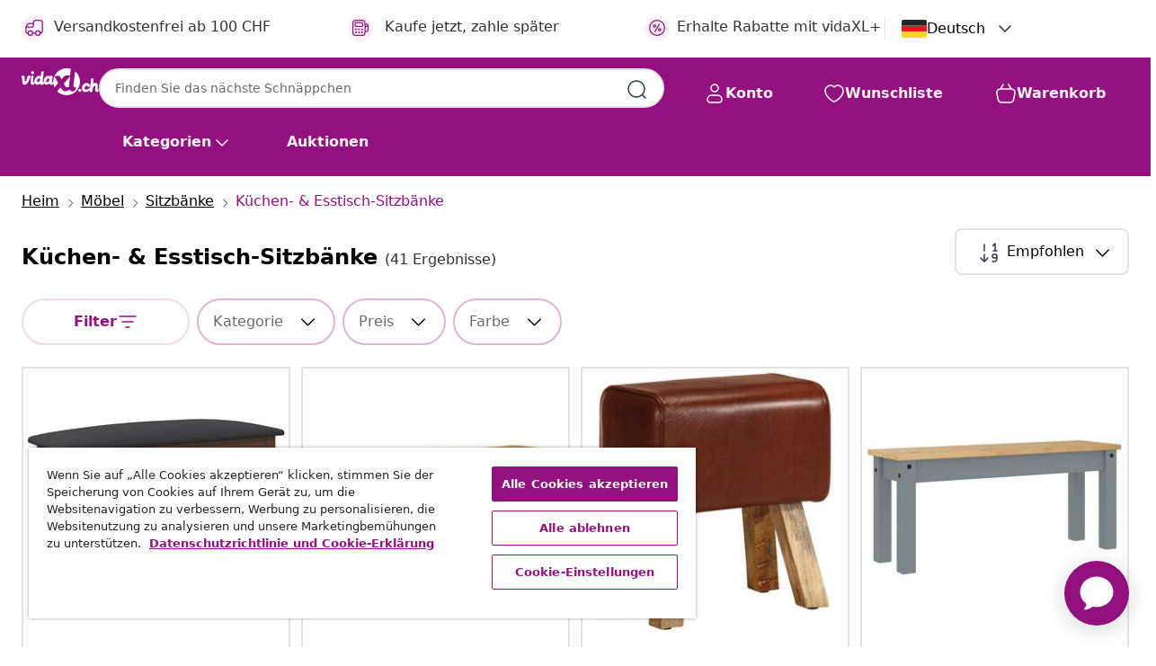

--- FILE ---
content_type: text/html;charset=UTF-8
request_url: https://de.vidaxl.ch/g/6850/kuchen--esstisch-sitzbanke
body_size: 53892
content:
 

 











 


 

























<!DOCTYPE html>
<html lang="de-ch" country="ch" dir="ltr">
<head>




<link rel="preload" href="/on/demandware.static/Sites-vidaxl-ch-Site/-/default/dwb0f8858a/fonts/vidaXLfontFE.woff" as="font" crossorigin />

<style>
    @font-face {
        font-family: vidaXLfont;
        src:  url("/on/demandware.static/Sites-vidaxl-ch-Site/-/default/dwb0f8858a/fonts/vidaXLfontFE.woff") format("woff");
        font-weight: 400;
        font-style: normal;
    }
</style>

<link rel="preload" href="/on/demandware.static/Sites-vidaxl-ch-Site/-/de_CH/dwc4bf7300/images/vidaXL_logo.svg" as="image" />


    <link rel="preload" href="/on/demandware.static/Sites-vidaxl-ch-Site/-/de_CH/v1763722685902/css/global.css" as="style" />
    <link rel="preload" href="/on/demandware.static/Sites-vidaxl-ch-Site/-/de_CH/v1763722685902/css/global-ng.css" as="style" />
    <link rel="preload" href="/on/demandware.static/Sites-vidaxl-ch-Site/-/de_CH/v1763722685902/css/molecules.css" as="style" />



    <link rel="preload" href="//cdn.cookielaw.org/scripttemplates/otSDKStub.js" as="script" />

<!--[if gt IE 9]><!-->
<script>//common/scripts.isml</script>
<script defer type="text/javascript" src="/on/demandware.static/Sites-vidaxl-ch-Site/-/de_CH/v1763722685902/js/main.js"></script>

    
        <script defer type="text/javascript" src="/on/demandware.static/Sites-vidaxl-ch-Site/-/de_CH/v1763722685902/js/search.js"
            
            >
        </script>
    

    
        <script defer type="text/javascript" src="/on/demandware.static/Sites-vidaxl-ch-Site/-/de_CH/v1763722685902/js/categoryFlowbox.js"
            
            >
        </script>
    


<!--<![endif]-->
<script>
    window.SitePreferences =  {"dataDogImageAddErrorEnable":true}
</script>


<meta charset=UTF-8>

<meta http-equiv="x-ua-compatible" content="ie=edge">

<meta name="viewport" content="width=device-width, initial-scale=1">
















    



    
        

  




    <link rel="alternate" hreflang="de-AT" href="https://www.vidaxl.at/g/6850/kuchen-esstisch-sitzbanke" >
<link rel="alternate" hreflang="pt-PT" href="https://www.vidaxl.pt/g/6850/bancos-de-cozinha-e-sala-de-jantar" >
<link rel="alternate" hreflang="et-EE" href="https://www.vidaxl.ee/g/6850/koogi-ja-soogitoa-toolid" >
<link rel="alternate" hreflang="ar-AE" href="https://ar.vidaxl.ae/g/6850/" >
<link rel="alternate" hreflang="ja-JP" href="https://www.vidaxl.jp/g/6850/" >
<link rel="alternate" hreflang="en-CA" href="https://en.vidaxl.ca/g/6850/kitchen-dining-benches" >
<link rel="alternate" hreflang="fr-FR" href="https://www.vidaxl.fr/g/6850/bancs-de-cuisine-salle-a-manger" >
<link rel="alternate" hreflang="es-ES" href="https://www.vidaxl.es/g/6850/bancos-de-comedor-y-cocina" >
<link rel="alternate" hreflang="ro-RO" href="https://www.vidaxl.ro/g/6850/banci-de-bucatarie" >
<link rel="alternate" hreflang="en-US" href="https://www.vidaxl.com/g/6850/kitchen-dining-benches" >
<link rel="alternate" hreflang="fr-CH" href="https://fr.vidaxl.ch/g/6850/bancs-de-cuisine-salle-a-manger" >
<link rel="alternate" hreflang="fr-BE" href="https://fr.vidaxl.be/g/6850/bancs-de-cuisine-salle-a-manger" >
<link rel="alternate" hreflang="en-IE" href="https://www.vidaxl.ie/g/6850/kitchen-dining-benches" >
<link rel="alternate" hreflang="nb-NO" href="https://www.vidaxl.no/g/6850/spisebenker" >
<link rel="alternate" hreflang="sk-SK" href="https://www.vidaxl.sk/g/6850/kuchynske-a-jedalenske-lavice" >
<link rel="alternate" hreflang="hr-HR" href="https://www.vidaxl.hr/g/6850/kuhinjske-klupe" >
<link rel="alternate" hreflang="uk-UA" href="https://uk.vidaxl.com.ua/g/6850/лавки-для-кухні-та-їдальні" >
<link rel="alternate" hreflang="en-AE" href="https://en.vidaxl.ae/g/6850/kitchen-dining-benches" >
<link rel="alternate" hreflang="de-DE" href="https://www.vidaxl.de/g/6850/kuchen-esstisch-sitzbanke" >
<link rel="alternate" hreflang="it-IT" href="https://www.vidaxl.it/g/6850/panche-per-cucina-e-sala-da-pranzo" >
<link rel="alternate" hreflang="fr-CA" href="https://fr.vidaxl.ca/g/6850/bancs-de-cuisine-salle-a-manger" >
<link rel="alternate" hreflang="da-DK" href="https://www.vidaxl.dk/g/6850/kokken-spisestuebaenke" >
<link rel="alternate" hreflang="sv-SE" href="https://www.vidaxl.se/g/6850/koks-matbankar" >
<link rel="alternate" hreflang="sl-SI" href="https://www.vidaxl.si/g/6850/klopi-za-jedilnico-in-kuhinjo" >
<link rel="alternate" hreflang="fi-FI" href="https://www.vidaxl.fi/g/6850/keittio-ruokapoydan-penkit" >
<link rel="alternate" hreflang="cs-CZ" href="https://www.vidaxl.cz/g/6850/kuchynske-a-jidelni-lavice" >
<link rel="alternate" hreflang="lt-LT" href="https://www.vidaxl.lt/g/6850/virtuves-ir-valgomojo-suolai" >
<link rel="alternate" hreflang="ar-SA" href="https://ar.vidaxl.sa.com/g/6850/" >
<link rel="alternate" hreflang="pl-PL" href="https://www.vidaxl.pl/g/6850/lawki-do-kuchni-i-jadalni" >
<link rel="alternate" hreflang="en-GB" href="https://www.vidaxl.co.uk/g/6850/kitchen-dining-benches" >
<link rel="alternate" hreflang="nl-BE" href="https://nl.vidaxl.be/g/6850/keuken-eettafelbanken" >
<link rel="alternate" hreflang="bg-BG" href="https://www.vidaxl.bg/g/6850/kuhnenski-i-trapezni-peyki" >
<link rel="alternate" hreflang="nl-NL" href="https://www.vidaxl.nl/g/6850/keuken-eettafelbanken" >
<link rel="alternate" hreflang="hu-HU" href="https://www.vidaxl.hu/g/6850/konyhai-es-etkezopadok" >
<link rel="alternate" hreflang="el-GR" href="https://www.vidaxl.gr/g/6850/pagkakia-koyzinas-trapezarias" >
<link rel="alternate" hreflang="lv-LV" href="https://www.vidaxl.lv/g/6850/virtuves-un-edamistabas-soli" >
<link rel="alternate" hreflang="is-IS" href="https://is.vidaxl.is/g/6850/eldhus-matargerarbekkir" >
<link rel="alternate" hreflang="en-SA" href="https://en.vidaxl.sa.com/g/6850/kitchen-dining-benches" >
<link rel="alternate" hreflang="de-CH" href="https://de.vidaxl.ch/g/6850/kuchen-esstisch-sitzbanke" >
<link rel="alternate" hreflang="en-AU" href="https://www.vidaxl.com.au/g/6850/kitchen-dining-benches" >


    




 
    
        
            <meta property="og:title" content="Sitzbank Esszimmer - Entdecke unsere tolle Auswahl - vidaXL">
        
    

    
        
            
                
                <meta name="robots" content="index,follow">
            
        
        
    

    
        
            <meta property="og:url" content="https://de.vidaxl.ch/g/6850/kuchen--esstisch-sitzbanke">
        
    

    
        
            <meta property="og:description" content="{PlaceHolder} -Mache dein Esszimmer zum Herzst&uuml;ck deines neuen Zuhauses &ndash; mit der passenden Sitzbank. Jetzt bei vidaXL st&ouml;bern und entdecken.">
        
    



    <meta property="og:image" content="https://de.vidaxl.ch/on/demandware.static/Sites-vidaxl-ch-Site/-/default/dw9f7db568/images/social_logos/vidaxl-ch.png"/> 







        <title>Sitzbank Esszimmer - Entdecke unsere tolle Auswahl - vidaXL</title>




    
        
    
    
        
        
            <meta name="description" content="k&uuml;chen- &amp; esstisch-sitzb&auml;nke -Mache dein Esszimmer zum Herzst&uuml;ck deines neuen Zuhauses &ndash; mit der passenden Sitzbank. Jetzt bei vidaXL st&ouml;bern und entdecken." /> 
         
        
    


    <meta name="keywords" content="" />

 

<link rel="icon" type="image/png" href="/on/demandware.static/Sites-vidaxl-ch-Site/-/default/dw07564f04/images/favicons/favicon-196x196.png" sizes="196x196" />
<link rel="icon" type="image/png" href="/on/demandware.static/Sites-vidaxl-ch-Site/-/default/dw5065b327/images/favicons/favicon-96x96.png" sizes="96x96" />
<link rel="icon" type="image/png" href="/on/demandware.static/Sites-vidaxl-ch-Site/-/default/dw6a3c823a/images/favicons/favicon-32x32.png" sizes="32x32" />
<link rel="icon" type="image/png" href="/on/demandware.static/Sites-vidaxl-ch-Site/-/default/dwab1961ef/images/favicons/favicon-16x16.png" sizes="16x16" />
<link rel="icon" type="image/png" href="/on/demandware.static/Sites-vidaxl-ch-Site/-/default/dw3b0353be/images/favicons/favicon-128.png" sizes="128x128" />
<link rel="icon" type="image/png" href="/on/demandware.static/Sites-vidaxl-ch-Site/-/default/dwa49665a2/images/favicons/favicon-48x48.png" sizes="48x48" />
<link rel="icon" type="image/png" href="/on/demandware.static/Sites-vidaxl-ch-Site/-/default/dw622a03c7/images/favicons/favicon-144x144.png" sizes="144x144" />
<link rel="icon" type="image/x-icon" href="/on/demandware.static/Sites-vidaxl-ch-Site/-/default/dw8cb612cd/images/favicon.ico" />

<link rel="stylesheet" href="/on/demandware.static/Sites-vidaxl-ch-Site/-/de_CH/v1763722685902/css/global.css" />


<link rel="stylesheet" href="/on/demandware.static/Sites-vidaxl-ch-Site/-/de_CH/v1763722685902/css/global-ng.css" />
<link rel="stylesheet" href="/on/demandware.static/Sites-vidaxl-ch-Site/-/de_CH/v1763722685902/css/molecules.css" />

    
        <link rel="stylesheet" href="/on/demandware.static/Sites-vidaxl-ch-Site/-/de_CH/v1763722685902/css/energyLabel.css" />
    

    
        <link rel="stylesheet" href="/on/demandware.static/Sites-vidaxl-ch-Site/-/de_CH/v1763722685902/css/search.css" />
    


<script type="application/ld+json">
    {
    "@context": "https://schema.org",
    "@type": "Organization",
    "brand": {"name": "vidaXL", "@type": "Thing"}
    }
</script>

<script id="fallback-images-script" data-use-alternative-product-images="ONLY_MISSING">
    function handleImageError(img) {
        const useAlternativeProductImages = document.querySelector('#fallback-images-script').dataset.useAlternativeProductImages;
        var dataDogPreference = SitePreferences.dataDogImageAddErrorEnable;
        img.onerror = ""; // prevent infinite loop
        if (dataDogPreference && window.DD_RUM) {
            // Report the error to Datadog RUM
            window.DD_RUM.onReady(function() {
            if (window.DD_RUM && typeof window.DD_RUM.addError === 'function') {
                console.log('Reporting image load error to Datadog RUM for image:', img.src);
                window.DD_RUM.addError(new Error('Main image load error:'+img.src), {
                    source: 'image',
                    handling: 'handled',
                    imgSrc: img.src,
                    alt: img.alt || ''
                });
            }
            });
         }
        if (useAlternativeProductImages === 'ONLY_MISSING' && img.dataset.alternativeImgSrc) {
            img.src = img.dataset.alternativeImgSrc;
            img.onerror = function () {
                img.src = img.dataset.errorSrc;
                if (dataDogPreference && window.DD_RUM) {               
                    // Report secondary error to Datadog RUM
                    window.DD_RUM.onReady(function() {
                        if (window.DD_RUM && typeof window.DD_RUM.addError === 'function') {
                            console.log('Reporting alternative image load error to Datadog RUM for image:', img.dataset.alternativeImgSrc);
                            window.DD_RUM.addError(new Error('Alternative image load error:' + img.dataset.alternativeImgSrc), {
                                handling: 'handled',
                                imgSrc: img.src,
                                alt: img.alt || ''
                            });
                        }
                    });
                }
            };
        } else if (img.dataset.sourceImg) {
            if (img.dataset.altImgSrc){
                img.src = img.dataset.altImgSrc;
                img.removeAttribute('srcset');
                img.onerror = function () {
                const fallbackTried = img.dataset.fallbackTried === "true";
                if (!fallbackTried) {
                    img.dataset.fallbackTried = "true";
                    img.src = img.dataset.errorSrc;
                    if (dataDogPreference && window.DD_RUM) {
                        // Report secondary error to Datadog RUM
                        window.DD_RUM.onReady(function() {
                            if (window.DD_RUM && typeof window.DD_RUM.addError === 'function') {
                                console.log('Reporting alternative image load error to Datadog RUM for image:', img.dataset.altImgSrc);
                                window.DD_RUM.addError(new Error('Alternative image load error:' + img.dataset.altImgSrc), {
                                    handling: 'handled',
                                    imgSrc: img.src,
                                    alt: img.alt || ''
                                    });
                                }
                        });
                    }
                    img.removeAttribute('srcset');
                    img.classList.add('unavailable-image-loaded');
                } else {
                    img.onerror = null; // stop the loop
                }
            };
            }
        } 
        else if (img.dataset.errorSrc) {
            img.src = img.dataset.errorSrc;
        }
    }

    function handleBackgroundImageError(imgElement) {
        const fallbackImage = imgElement.getAttribute('data-alternative-img-src');
        const errorImage = imgElement.getAttribute('data-error-src') || '/images/product-image-unavailable.svg';

        // Determine the final image to use for <img src>
        const finalImage = (fallbackImage && fallbackImage.trim() !== '') ? fallbackImage : errorImage;

        // Apply the fallback or error image to the <img>
        imgElement.src = finalImage;
    }

// Separate function that sets the background image
function applyOverlayBackground(imgElement, imageUrl) {
    if (imageUrl && imageUrl.trim() !== '' && imageUrl !== 'null') {
        const parentDiv = imgElement.closest('div');
        if (parentDiv) {
            parentDiv.style.backgroundImage = 'var(--overlay-gradient), url('+ imageUrl +')';
        }
    }
    imgElement.classList.add('invisible');
}

</script>





<!-- Consent Mode default settings -->
<script>
    var dataLayer = dataLayer || [];
    function gtag(){dataLayer.push(arguments);}

    gtag('consent', 'default', {
    'ad_storage': 'denied',
    'analytics_storage': 'denied',
    'functionality_storage': 'denied',
    'personalization_storage': 'denied',
    'security_storage': 'denied',
    'ad_user_data': 'denied',
    'ad_personalization': 'denied',
    'wait_for_update': 500
    });
</script>





<script>
    window.dataLayer = window.dataLayer || [];
</script>


    <script async src="https://536004373.collect.igodigital.com/collect.js"> </script>
    <script>
    var _etmc = [];
    _etmc.push(["setOrgId", 536004373]);
    </script>



    
        
                <!-- Google Tag Manager -->
                <script>(function(w,d,s,l,i){w[l]=w[l]||[];w[l].push({'gtm.start':
                        new Date().getTime(),event:'gtm.js'});var f=d.getElementsByTagName(s)[0],
                    j=d.createElement(s),dl=l!='dataLayer'?'&l='+l:'';j.async=true;j.src=
                    'https://www.googletagmanager.com/gtm.js?id='+i+dl;f.parentNode.insertBefore(j,f);
                })(window,document,'script','dataLayer','GTM-T53NPDD');</script>
                <!-- End Google Tag Manager -->
        
    

    
    



    <!-- OneTrust Cookies Consent Notice start for de.vidaxl.ch-->
    <script src="https://cdn.cookielaw.org/scripttemplates/otSDKStub.js" charset="UTF-8"
        data-domain-script="23e55e00-034f-4bbb-bfd1-f8685be3d6b1" data-document-language="true" ></script>
    <script>
        function OptanonWrapper() { }
    </script>
    <!-- OneTrust Cookies Consent Notice end for de.vidaxl.ch-->



    <!-- Prefixbox Integration -->
<link rel="preconnect" href="https://integration.prefixbox.com/" />
<link rel="dns-prefetch" href="https://integration.prefixbox.com/" />
<link rel="preconnect" href="https://api.prefixbox.com/" />
<link rel="dns-prefetch" href="https://api.prefixbox.com/" />
<script>
    window.prefixboxAnalytics=window.prefixboxAnalytics||function(t,s,p,o){(window.pfbxQueue=window.pfbxQueue||[]).push({type:t,source:s,params:p,overrideObject:o});};
    window.prefixboxFunctions=window.prefixboxFunctions||{}; window.prefixboxCustomerFunctions=window.prefixboxCustomerFunctions||{};
</script>
<script
    id="prefixbox-integration-v2"
    async
    defer
    fetchpriority="high"
    type="text/javascript"
    src="https://integration.prefixbox.com/87c0e506-d6a0-4384-b981-e92cb17ef374"
> </script>
<!-- End Prefixbox Integration -->



<link rel="canonical" href="https://de.vidaxl.ch/g/6850/kuchen--esstisch-sitzbanke"/>







<link rel="next" href="https://de.vidaxl.ch/g/6850/kuchen--esstisch-sitzbanke?page=2" />




<script type="text/javascript">//<!--
/* <![CDATA[ (head-active_data.js) */
var dw = (window.dw || {});
dw.ac = {
    _analytics: null,
    _events: [],
    _category: "",
    _searchData: "",
    _anact: "",
    _anact_nohit_tag: "",
    _analytics_enabled: "true",
    _timeZone: "Europe/Zurich",
    _capture: function(configs) {
        if (Object.prototype.toString.call(configs) === "[object Array]") {
            configs.forEach(captureObject);
            return;
        }
        dw.ac._events.push(configs);
    },
	capture: function() { 
		dw.ac._capture(arguments);
		// send to CQ as well:
		if (window.CQuotient) {
			window.CQuotient.trackEventsFromAC(arguments);
		}
	},
    EV_PRD_SEARCHHIT: "searchhit",
    EV_PRD_DETAIL: "detail",
    EV_PRD_RECOMMENDATION: "recommendation",
    EV_PRD_SETPRODUCT: "setproduct",
    applyContext: function(context) {
        if (typeof context === "object" && context.hasOwnProperty("category")) {
        	dw.ac._category = context.category;
        }
        if (typeof context === "object" && context.hasOwnProperty("searchData")) {
        	dw.ac._searchData = context.searchData;
        }
    },
    setDWAnalytics: function(analytics) {
        dw.ac._analytics = analytics;
    },
    eventsIsEmpty: function() {
        return 0 == dw.ac._events.length;
    }
};
/* ]]> */
// -->
</script>
<script type="text/javascript">//<!--
/* <![CDATA[ (head-cquotient.js) */
var CQuotient = window.CQuotient = {};
CQuotient.clientId = 'bfns-vidaxl-ch';
CQuotient.realm = 'BFNS';
CQuotient.siteId = 'vidaxl-ch';
CQuotient.instanceType = 'prd';
CQuotient.locale = 'de_CH';
CQuotient.fbPixelId = '__UNKNOWN__';
CQuotient.activities = [];
CQuotient.cqcid='';
CQuotient.cquid='';
CQuotient.cqeid='';
CQuotient.cqlid='';
CQuotient.apiHost='api.cquotient.com';
/* Turn this on to test against Staging Einstein */
/* CQuotient.useTest= true; */
CQuotient.useTest = ('true' === 'false');
CQuotient.initFromCookies = function () {
	var ca = document.cookie.split(';');
	for(var i=0;i < ca.length;i++) {
	  var c = ca[i];
	  while (c.charAt(0)==' ') c = c.substring(1,c.length);
	  if (c.indexOf('cqcid=') == 0) {
		CQuotient.cqcid=c.substring('cqcid='.length,c.length);
	  } else if (c.indexOf('cquid=') == 0) {
		  var value = c.substring('cquid='.length,c.length);
		  if (value) {
		  	var split_value = value.split("|", 3);
		  	if (split_value.length > 0) {
			  CQuotient.cquid=split_value[0];
		  	}
		  	if (split_value.length > 1) {
			  CQuotient.cqeid=split_value[1];
		  	}
		  	if (split_value.length > 2) {
			  CQuotient.cqlid=split_value[2];
		  	}
		  }
	  }
	}
}
CQuotient.getCQCookieId = function () {
	if(window.CQuotient.cqcid == '')
		window.CQuotient.initFromCookies();
	return window.CQuotient.cqcid;
};
CQuotient.getCQUserId = function () {
	if(window.CQuotient.cquid == '')
		window.CQuotient.initFromCookies();
	return window.CQuotient.cquid;
};
CQuotient.getCQHashedEmail = function () {
	if(window.CQuotient.cqeid == '')
		window.CQuotient.initFromCookies();
	return window.CQuotient.cqeid;
};
CQuotient.getCQHashedLogin = function () {
	if(window.CQuotient.cqlid == '')
		window.CQuotient.initFromCookies();
	return window.CQuotient.cqlid;
};
CQuotient.trackEventsFromAC = function (/* Object or Array */ events) {
try {
	if (Object.prototype.toString.call(events) === "[object Array]") {
		events.forEach(_trackASingleCQEvent);
	} else {
		CQuotient._trackASingleCQEvent(events);
	}
} catch(err) {}
};
CQuotient._trackASingleCQEvent = function ( /* Object */ event) {
	if (event && event.id) {
		if (event.type === dw.ac.EV_PRD_DETAIL) {
			CQuotient.trackViewProduct( {id:'', alt_id: event.id, type: 'raw_sku'} );
		} // not handling the other dw.ac.* events currently
	}
};
CQuotient.trackViewProduct = function(/* Object */ cqParamData){
	var cq_params = {};
	cq_params.cookieId = CQuotient.getCQCookieId();
	cq_params.userId = CQuotient.getCQUserId();
	cq_params.emailId = CQuotient.getCQHashedEmail();
	cq_params.loginId = CQuotient.getCQHashedLogin();
	cq_params.product = cqParamData.product;
	cq_params.realm = cqParamData.realm;
	cq_params.siteId = cqParamData.siteId;
	cq_params.instanceType = cqParamData.instanceType;
	cq_params.locale = CQuotient.locale;
	
	if(CQuotient.sendActivity) {
		CQuotient.sendActivity(CQuotient.clientId, 'viewProduct', cq_params);
	} else {
		CQuotient.activities.push({activityType: 'viewProduct', parameters: cq_params});
	}
};
/* ]]> */
// -->
</script>


   <script type="application/ld+json">
        {"@context":"http://schema.org/","@type":"ItemList","itemListElement":[{"@type":"ListItem","position":1,"url":"https://de.vidaxl.ch/e/vidaxl-bank-90-cm-braun-massivholz-gummibaum/8721158562760.html"},{"@type":"ListItem","position":2,"url":"https://de.vidaxl.ch/e/vidaxl-sitzbank-160x38x45-cm-massivholz-akazie/8720845680688.html"},{"@type":"ListItem","position":3,"url":"https://de.vidaxl.ch/e/vidaxl-sitzbank-turnbock-design-38-cm-braun-echtleder-massivholz-mango/8720286178966.html"},{"@type":"ListItem","position":4,"url":"https://de.vidaxl.ch/e/vidaxl-essbank-panama-grau-105x30x45-cm-massivholz-kiefer/8721012852938.html"},{"@type":"ListItem","position":5,"url":"https://de.vidaxl.ch/e/vidaxl-bank-110-cm-massivholz-gummibaum/8721158562869.html"},{"@type":"ListItem","position":6,"url":"https://de.vidaxl.ch/e/vidaxl-eckbank-reine-151-cm-weiss-massivholz-kiefer/8720286343043.html"},{"@type":"ListItem","position":7,"url":"https://de.vidaxl.ch/e/vidaxl-esszimmerbank-noain-x-form-beine-180x40x45-cm-massivholz-kiefer/8721158503312.html"},{"@type":"ListItem","position":8,"url":"https://de.vidaxl.ch/e/vidaxl-bank-90-cm-weiss-massivholz-gummibaum/8721158562814.html"},{"@type":"ListItem","position":9,"url":"https://de.vidaxl.ch/e/vidaxl-bank-turnbock-design-160cm-braun-echtleder-massivholz-akazie/8720286200544.html"},{"@type":"ListItem","position":10,"url":"https://de.vidaxl.ch/e/vidaxl-eckbank-reine-151-cm-honigbraun-und-weiss-massivholz-kiefer/8720286343067.html"},{"@type":"ListItem","position":11,"url":"https://de.vidaxl.ch/e/vidaxl-eckbank-reine-151-cm-honigbraun-und-grau-massivholz-kiefer/8720286343050.html"},{"@type":"ListItem","position":12,"url":"https://de.vidaxl.ch/e/vidaxl-eckbank-reine-151-cm-honigbraun-massivholz-kiefer/8720286343036.html"},{"@type":"ListItem","position":13,"url":"https://de.vidaxl.ch/e/vidaxl-sitzbank-110-cm-weiss-natur-kubu-rattan-und-massivholz-mahagoni/8719883760773.html"},{"@type":"ListItem","position":14,"url":"https://de.vidaxl.ch/e/vidaxl-sitzbank-turnbock-design-38-cm-braun-echtleder-massivholz-mango/8720286178973.html"},{"@type":"ListItem","position":15,"url":"https://de.vidaxl.ch/e/vidaxl-bank-90-cm-braun-massivholz-gummibaum/8721158562753.html"},{"@type":"ListItem","position":16,"url":"https://de.vidaxl.ch/e/vidaxl-bank-90-cm-weiss-massivholz-gummibaum/8721158562838.html"},{"@type":"ListItem","position":17,"url":"https://de.vidaxl.ch/e/vidaxl-sitzbank-160-cm-weiss-natur-kubu-rattan-und-massivholz-mango/8719883760810.html"},{"@type":"ListItem","position":18,"url":"https://de.vidaxl.ch/e/vidaxl-sitzbank-110-cm-grau-natur-kubu-rattan-und-massivholz-mahagoni/8719883760780.html"},{"@type":"ListItem","position":19,"url":"https://de.vidaxl.ch/e/vidaxl-essbank-dunkelgrau-248x32x45-cm-stahl-und-stoff/8721012164314.html"},{"@type":"ListItem","position":20,"url":"https://de.vidaxl.ch/e/vidaxl-sitzbank-110-cm-weinrot-kunstleder/8720286199558.html"}]}
    </script>



</head>
<body>

    
        
    

    
    


<div
class="page "
data-action="Search-Show"
data-locale="de_CH"
data-querystring="cgid=6850"
>


























 

 











 


 



























<div
    class="d-none js-auth-data"
    data-authenticated="false"
    data-registered="false"
    data-dropshipper="false"
    data-isbusinessuser="false"
>
</div>




<div class="container usp-container d-flex flex-row js-usp-row">
    <div class="usp-header-row">
        
	
	<div class="content-asset"><!-- dwMarker="content" dwContentID="8d1ce502cdc295536b7778c4b8" -->
		<div class="usp slick-not-init" id="header-usp">
<p class="usp-block" data-target="#uspModal" data-toggle="modal"><span class="usp-icons"> <svg fill="none" height="24" viewbox="0 0 24 24" width="24" xmlns="http://www.w3.org/2000/svg"> <path d="M9.13784 4.72433C10.0591 2.8819 10.5197 1.96069 11.143 1.66508C11.6854 1.40782 12.3146 1.40782 12.8571 1.66508C13.4804 1.96069 13.941 2.88191 14.8622 4.72434L15.2215 5.4429C15.5059 6.01177 15.6481 6.29621 15.8562 6.51399C16.0403 6.70676 16.2612 6.86077 16.5058 6.96694C16.782 7.08689 17.0981 7.12201 17.7302 7.19225L18.0564 7.22849C20.2646 7.47385 21.3687 7.59653 21.8677 8.10561C22.3013 8.54802 22.5055 9.16639 22.4205 9.78001C22.3227 10.4861 21.5086 11.242 19.8805 12.7539L19.5361 13.0736C18.9804 13.5897 18.7025 13.8477 18.5419 14.1604C18.4 14.4368 18.3244 14.7424 18.3211 15.0531C18.3174 15.4046 18.4446 15.7671 18.699 16.4921V16.4921C19.5294 18.8587 19.9446 20.042 19.673 20.7338C19.4374 21.3339 18.927 21.7836 18.3021 21.9418C17.5816 22.1241 16.4767 21.5717 14.267 20.4668L13.4311 20.0489C12.9064 19.7865 12.644 19.6553 12.3688 19.6037C12.1251 19.558 11.8749 19.558 11.6312 19.6037C11.356 19.6553 11.0937 19.7865 10.5689 20.0489L9.73299 20.4668C7.52325 21.5717 6.41838 22.1241 5.69791 21.9418C5.07298 21.7836 4.56261 21.3339 4.32703 20.7338C4.05543 20.042 4.47062 18.8587 5.30101 16.4921V16.4921C5.55541 15.7671 5.68261 15.4046 5.67891 15.0531C5.67565 14.7424 5.60005 14.4368 5.45811 14.1604C5.29751 13.8477 5.01964 13.5897 4.46388 13.0736L4.11954 12.7539C2.49141 11.242 1.67734 10.4861 1.57953 9.78001C1.49453 9.16639 1.69867 8.54802 2.13229 8.10561C2.63127 7.59653 3.73538 7.47385 5.9436 7.22849L6.26976 7.19225C6.90189 7.12201 7.21795 7.08689 7.49423 6.96694C7.73879 6.86077 7.95965 6.70676 8.14383 6.51399C8.35189 6.29621 8.49411 6.01178 8.77855 5.44291L9.13784 4.72433Z" stroke="var(--color-plum-500, #93117e)" stroke-linecap="round" stroke-linejoin="round" stroke-width="1.5"></path> </svg> </span> <span>24/7 Angebote</span></p>

<p class="usp-block" data-target="#uspModal" data-toggle="modal"><span class="usp-icons"> <svg fill="none" height="24" viewbox="0 0 24 24" width="24" xmlns="http://www.w3.org/2000/svg"> <path d="M10 19H14M10 19C10 20.6569 8.65685 22 7 22C5.34315 22 4 20.6569 4 19M10 19C10 17.3431 8.65685 16 7 16C5.34315 16 4 17.3431 4 19M14 19C14 20.6569 15.3431 22 17 22C18.6569 22 20 20.6569 20 19M14 19C14 17.3431 15.3431 16 17 16C18.6569 16 20 17.3431 20 19M20 19V19C21.6569 19 23 17.6569 23 16V6.8C23 5.11984 23 4.27976 22.673 3.63803C22.3854 3.07354 21.9265 2.6146 21.362 2.32698C20.7202 2 19.8802 2 18.2 2H15.8C14.1198 2 13.2798 2 12.638 2.32698C12.0735 2.6146 11.6146 3.07354 11.327 3.63803C11 4.27976 11 5.11984 11 6.8V7.8C11 8.9201 11 9.48016 10.782 9.90798C10.5903 10.2843 10.2843 10.5903 9.90798 10.782C9.48016 11 8.92011 11 7.8 11H1.5M4 19V19C3.06812 19 2.60218 19 2.23463 18.8478C1.74458 18.6448 1.35523 18.2554 1.15224 17.7654C1 17.3978 1 16.9319 1 16V12.7727C1 12.1129 1 11.783 1.05245 11.4623C1.09902 11.1775 1.17626 10.8987 1.28282 10.6306C1.40284 10.3286 1.57257 10.0457 1.91205 9.47992L2.13566 9.10723C2.8155 7.97416 3.15542 7.40763 3.62342 6.99611C4.03758 6.63195 4.52256 6.35736 5.04791 6.18958C5.64157 6 6.30225 6 7.62362 6H11" stroke="var(--color-plum-500, #93117e)" stroke-linecap="round" stroke-linejoin="round" stroke-width="1.5"></path> </svg> </span> <span>Versandkostenfrei ab 100 CHF</span></p>

<p class="usp-block" data-target="#uspModal" data-toggle="modal"><span class="usp-icons"> <svg fill="none" height="24" viewbox="0 0 24 24" width="24" xmlns="http://www.w3.org/2000/svg"> <path d="M6.5 14C6.5 14.2761 6.27614 14.5 6 14.5C5.72386 14.5 5.5 14.2761 5.5 14M6.5 14C6.5 13.7239 6.27614 13.5 6 13.5C5.72386 13.5 5.5 13.7239 5.5 14M6.5 14H5.5M6.5 18C6.5 18.2761 6.27614 18.5 6 18.5C5.72386 18.5 5.5 18.2761 5.5 18M6.5 18C6.5 17.7239 6.27614 17.5 6 17.5C5.72386 17.5 5.5 17.7239 5.5 18M6.5 18H5.5M10.5 14C10.5 14.2761 10.2761 14.5 10 14.5C9.72386 14.5 9.5 14.2761 9.5 14M10.5 14C10.5 13.7239 10.2761 13.5 10 13.5C9.72386 13.5 9.5 13.7239 9.5 14M10.5 14H9.5M10.5 18C10.5 18.2761 10.2761 18.5 10 18.5C9.72386 18.5 9.5 18.2761 9.5 18M10.5 18C10.5 17.7239 10.2761 17.5 10 17.5C9.72386 17.5 9.5 17.7239 9.5 18M10.5 18H9.5M14.5 14C14.5 14.2761 14.2761 14.5 14 14.5C13.7239 14.5 13.5 14.2761 13.5 14M14.5 14C14.5 13.7239 14.2761 13.5 14 13.5C13.7239 13.5 13.5 13.7239 13.5 14M14.5 14H13.5M14.5 18C14.5 18.2761 14.2761 18.5 14 18.5C13.7239 18.5 13.5 18.2761 13.5 18M14.5 18C14.5 17.7239 14.2761 17.5 14 17.5C13.7239 17.5 13.5 17.7239 13.5 18M14.5 18H13.5M22 10H18M18 7H18.8C19.9201 7 20.4802 7 20.908 7.21799C21.2843 7.40973 21.5903 7.71569 21.782 8.09202C22 8.51984 22 9.07989 22 10.2V13.8C22 14.9201 22 15.4802 21.782 15.908C21.5903 16.2843 21.2843 16.5903 20.908 16.782C20.4802 17 19.9201 17 18.8 17H18M6.6 10H13.4C13.9601 10 14.2401 10 14.454 9.89101C14.6422 9.79513 14.7951 9.64215 14.891 9.45399C15 9.24008 15 8.96005 15 8.4V6.6C15 6.03995 15 5.75992 14.891 5.54601C14.7951 5.35785 14.6422 5.20487 14.454 5.10899C14.2401 5 13.9601 5 13.4 5H6.6C6.03995 5 5.75992 5 5.54601 5.10899C5.35785 5.20487 5.20487 5.35785 5.10899 5.54601C5 5.75992 5 6.03995 5 6.6V8.4C5 8.96005 5 9.24008 5.10899 9.45399C5.20487 9.64215 5.35785 9.79513 5.54601 9.89101C5.75992 10 6.03995 10 6.6 10ZM6.8 22H13.2C14.8802 22 15.7202 22 16.362 21.673C16.9265 21.3854 17.3854 20.9265 17.673 20.362C18 19.7202 18 18.8802 18 17.2V6.8C18 5.11984 18 4.27976 17.673 3.63803C17.3854 3.07354 16.9265 2.6146 16.362 2.32698C15.7202 2 14.8802 2 13.2 2H6.8C5.11984 2 4.27976 2 3.63803 2.32698C3.07354 2.6146 2.6146 3.07354 2.32698 3.63803C2 4.27976 2 5.11984 2 6.8V17.2C2 18.8802 2 19.7202 2.32698 20.362C2.6146 20.9265 3.07354 21.3854 3.63803 21.673C4.27976 22 5.11984 22 6.8 22Z" stroke="var(--color-plum-500, #93117e)" stroke-linecap="round" stroke-linejoin="round" stroke-width="1.5"></path> </svg> </span> <span>Kaufe jetzt, zahle sp&auml;ter</span></p>

<p class="usp-block" data-target="#uspModal" data-toggle="modal"><span class="usp-icons"> <svg fill="none" height="24" viewbox="0 0 24 24" width="24" xmlns="http://www.w3.org/2000/svg"> <path d="M14.9999 7L8.99988 17M22 12C22 17.5228 17.5228 22 12 22C6.47715 22 2 17.5228 2 12C2 6.47715 6.47715 2 12 2C17.5228 2 22 6.47715 22 12ZM9.99988 9.5C9.99988 10.3284 9.32831 11 8.49988 11C7.67145 11 6.99988 10.3284 6.99988 9.5C6.99988 8.67157 7.67145 8 8.49988 8C9.32831 8 9.99988 8.67157 9.99988 9.5ZM16.9999 14.5C16.9999 15.3284 16.3283 16 15.4999 16C14.6715 16 13.9999 15.3284 13.9999 14.5C13.9999 13.6716 14.6715 13 15.4999 13C16.3283 13 16.9999 13.6716 16.9999 14.5Z" stroke="var(--color-plum-500, #93117e)" stroke-linecap="round" stroke-linejoin="round" stroke-width="1.5"></path> </svg> </span> <span>Erhalte Rabatte mit vidaXL+</span></p>
</div>
	</div> <!-- End content-asset -->



        <div class="modal fade p-0 custom-modal" id="uspModal" tabindex="-1" role="dialog" aria-labelledby="uspModal">
            <div class="modal-dialog" role="document">
                <div class="modal-content">
                    <div>
                        <div class="modal-header-usp">
                            <p class="modal-title-usp">Warum vidaXL w&auml;hlen?
                                
<button 
    class="vbtn text-base btn-neutral transparent pill btn-semantic font-weight-semibold"
    type="button"
    
        data-dismiss="modal"
        
        
        
        
        
        
        aria-label="Men&uuml; schlie&szlig;en"
        
        name="button"
        >

        

        
    
         
            
                <img class="" src="/on/demandware.static/Sites-vidaxl-ch-Site/-/default/dw4ba51daf/images/svg/common/cross.svg"
                    alt="Suchbegriffe l&ouml;schen" width="24px"
                    height="24px">
            
        

        

        

        

    

    

</button>
                            </p>
                        </div>
                    </div>
                    <div class="usp-layout">
                        







<div class="templatePage" id="headerusp">
<div class="experience-region experience-main"><div class="experience-component experience-custom_layouts-headerUSP">

<div class="mobile-2r-2c">
    <div class="usp-row">
        <div class="region usp-section"><div class="experience-component experience-custom_assets-usp">
























 

 











 


 























<div class="modal-body-usp row">
    <div class="popup-usp">
        <div class="usp-main">
            <div class="usp-icon">
                <img src="/on/demandware.static/Sites-vidaxl-ch-Site/-/default/dw6e08cbbc/images/svg/usp/star.svg" alt="usp icon" width="100%" height="100%"/>
            </div>
            <div class="row-des">
                <p class="text-base font-weight-bold title">24/7 Angebote</p>
                <p class="description">Finde jeden Tag die besten Angebote und reduzierten Produkte bei vidaXL!</p>
            </div>
        </div>
        
            

<a
class="btn-neutral outlined text-base font-weight-semibold vbtn text-base "

href="https://de.vidaxl.ch/cms-coupon-code.html"
target="_self"
tabindex="0"
title="button" role="button"
aria-label="button"






>




<span class="btn-text">Gehe zu den Angeboten</span>



</a>
        
    </div>
</div></div></div>
        <div class="region usp-section"><div class="experience-component experience-custom_assets-usp">
























 

 











 


 























<div class="modal-body-usp row">
    <div class="popup-usp">
        <div class="usp-main">
            <div class="usp-icon">
                <img src="/on/demandware.static/Sites-vidaxl-ch-Site/-/default/dw6402842a/images/svg/usp/truck.svg" alt="usp icon" width="100%" height="100%"/>
            </div>
            <div class="row-des">
                <p class="text-base font-weight-bold title">Versandkostenfrei ab 100 CHF</p>
                <p class="description">Bei Bestellungen &uuml;ber 100 CHF ist der Versand kostenlos</p>
            </div>
        </div>
        
    </div>
</div></div></div>
        <div class="region usp-section"><div class="experience-component experience-custom_assets-usp">
























 

 











 


 























<div class="modal-body-usp row">
    <div class="popup-usp">
        <div class="usp-main">
            <div class="usp-icon">
                <img src="/on/demandware.static/Sites-vidaxl-ch-Site/-/default/dwc51e9b36/images/svg/usp/pos.svg" alt="usp icon" width="100%" height="100%"/>
            </div>
            <div class="row-des">
                <p class="text-base font-weight-bold title">Kaufe jetzt, zahle sp&auml;ter</p>
                <p class="description">Bei vidaXL k&ouml;nnen Sie Ihr Lieblingsprodukt sofort bestellen und sp&auml;ter mit Klarna bezahlen!</p>
            </div>
        </div>
        
    </div>
</div></div></div>
        <div class="region usp-section"><div class="experience-component experience-custom_assets-usp">
























 

 











 


 























<div class="modal-body-usp row">
    <div class="popup-usp">
        <div class="usp-main">
            <div class="usp-icon">
                <img src="/on/demandware.static/Sites-vidaxl-ch-Site/-/default/dwe4814630/images/svg/usp/procent-circle.svg" alt="usp icon" width="100%" height="100%"/>
            </div>
            <div class="row-des">
                <p class="text-base font-weight-bold title">Erhalte Rabatte mit vidaXL+ </p>
                <p class="description">Melde dich noch heute mit deinem Konto an und sieh zu, wie deine vidaXL+ Punkte wachsen. Je mehr du einkaufst, desto gr&ouml;&szlig;er sind die Rabatte, die du freischalten kannst!</p>
            </div>
        </div>
        
            

<a
class="btn-neutral outlined text-base font-weight-semibold vbtn text-base "

href="https://de.vidaxl.ch/loyalty-vidaXL.html"
target="_self"
tabindex="0"
title="button" role="button"
aria-label="button"






>




<span class="btn-text">Erstelle ein Konto</span>



</a>
        
    </div>
</div></div></div>
    </div>
</div></div></div>
</div>




                    </div>
                </div>
            </div>
        </div>
    </div>
    <div class="search-tooltip d-none">
        <span class="tooltip">Bitte einen Suchbegriff eingeben</span>
    </div>
    
        <div class="divider"></div>
        <div class="country-selector-block display-none display-xl-block align-items-center justify-content-end">
            

    <div class="dropdown country-selector" data-url="/on/demandware.store/Sites-vidaxl-ch-Site/de_CH/Page-SetLocale" tabindex="0">
        <span class="btn dropdown-btn-toggle text-base transperent selected" id="dropdownCountrySelector"
            data-toggle="dropdown" aria-haspopup="true" aria-expanded="false">
            <img class="flag-icon"
                src="/on/demandware.static/Sites-vidaxl-ch-Site/-/default/dwf804e123/images/svg/flags/Country=DE.svg"
                alt="CH flag" />
            Deutsch
            <button class="vbtn btn-base pill transparent btn-semantic" role="button" >
                <svg width="24" height="24" viewBox="0 0 24 24" fill="none" xmlns="http://www.w3.org/2000/svg">
                    <path d="M6 9L12 15L18 9" stroke="#2F384C" stroke-width="1.5" stroke-linecap="round"
                        stroke-linejoin="round" />
                </svg>
            </button>
        </span>
        <div class="dropdown-menu dropdown-country-selector" aria-labelledby="dropdownCountrySelector">
            <ul class="base-list list-container scrollcontainer">
                
                   <li class="font-weight-regular">
                        <a class="dropdown-item text-base list-content" href="#"
                            data-locale="fr_CH" data-currencyCode="CHF">
                            <img class="flag-icon"
                                src="/on/demandware.static/Sites-vidaxl-ch-Site/-/default/dwb6892f59/images/svg/flags/Country=FR.svg"
                                alt="CH flag" />
                            fran&ccedil;ais
                        </a>
                    </li>
                
            </ul>
        </div>
    </div>

        </div>
    
</div>
<header id="header" class="bg-primary sticky-top js-navigation header-wrapper ">
    <div class="header-container container-max-width">
        <nav class="d-block">
            <div class="row js-nav-row bg-primary hide-search-desktop header-nav-row flex-nowrap d-xl-flex">
                <button class="vbtn btn-base js-navbar-toggler navbar-toggler d-desktop-none" type="button"
                    aria-controls="sg-navbar-collapse" aria-expanded="false" aria-label="Toggle navigation">
                    <div class="nav-toggle d-inline-block">
                        <div class="nav-navicon">
                            <img class="menu-icon" src="/on/demandware.static/Sites-vidaxl-ch-Site/-/default/dw077db6b0/images/svg/common/menu.svg"
                                alt=" Men&uuml;" width="24" height="24">
                        </div>
                    </div>
                </button>
                <a id="logo" class="col justify-content-center align-content-center notranslate menu-logo"
                    href="/" title="vidaXL Heim">
                    <img class="svg logo text-primary" src="/on/demandware.static/Sites-vidaxl-ch-Site/-/de_CH/dwc4bf7300/images/vidaXL_logo.svg"
                        alt="vidaXL Home" width="100%" height="100%">

                    <img class="svg logo text-primary mobile-sticky-logo"
                        src="/on/demandware.static/Sites-vidaxl-ch-Site/-/default/dw33391154/images/svg/common/vidaXL_logo_white.svg" alt="vidaXL Home" width="100%" height="100%">
                </a>
                <div
                    class="d-none d-desktop-none categories-button-block js-categories-button-block header-categorie-links">
                    
<button 
    class="vbtn text-base btn-base pill js-toggle-navigation js-bottom-menu-item font-weight-semibold"
    type="button"
    
        
        
        
        
        
        
        
        aria-label="Kategorien"
        
        name="button"
        >

        

        
    
        

        

        

        
            <span class="btn-text">Kategorien</span>
        

    

     
           
            
                <svg width="24" height="24" viewBox="0 0 24 24" fill="none" xmlns="http://www.w3.org/2000/svg">
                    <path d="M10 6L16 12L10 18" stroke-width="1.5" stroke-linecap="round" stroke-linejoin="round"/>
                </svg>
            
            
            
    

</button>
                </div>
                <div class="col px-0 d-none d-desktop-block">
                    






























 

 











 


 























<div class="site-search w-100 search-bar">
    <form role="search" action="/catalogsearch/result" method="get" name="simpleSearch" class="h-100">

        <div class="input-group search-input-container">
            <input class="search-field horizontal-shake-animation flex-fill text-input text-base fint-weight-regular"
    type="text"
    name="q"
    value=""
    enterkeyhint="search"
    placeholder="Finden Sie das n&auml;chste Schn&auml;ppchen"
    role="combobox"
    aria-describedby="search-assistive-text"
    aria-haspopup="listbox"
    maxlength="100"
    aria-owns="search-results"
    aria-expanded="false"
    aria-autocomplete="list"
    aria-activedescendant=""
    aria-controls="search-results"
    aria-label="Geben Sie ein Suchwort oder die Artikelnummer ein"
    autocomplete="off"
/>

            
<button 
    class="vbtn text-base btn-semantic d-none reset-button horizontal-shake-animation pill btn-base outlined"
    type="button"
    
        
        
        
        
        
        
        
        aria-label="Suchbegriffe l&ouml;schen"
        
        name="button"
        >

        

        
    
         
            
                <img class="" src="/on/demandware.static/Sites-vidaxl-ch-Site/-/default/dw4ba51daf/images/svg/common/cross.svg"
                    alt="Suchbegriffe l&ouml;schen" width="24px"
                    height="24px">
            
        

        

        

        

    

    

</button>
            
<button 
    class="vbtn text-base btn-semantic search-button horizontal-shake-animation pill btn-base outlined"
    type="button"
    
        
        
        
        
        
        
        
        aria-label="Suchbegriffe eingeben"
        
        name="search-button"
        >

        

        
    
         
            
                <img class="" src="/on/demandware.static/Sites-vidaxl-ch-Site/-/default/dw12069589/images/svg/common/search.svg"
                    alt="Search Icon" width="24px"
                    height="24px">
            
        

        

        

        

    

    

</button>

            <div class="suggestions-wrapper w-100 mt-1"
                data-url="/on/demandware.store/Sites-vidaxl-ch-Site/de_CH/SearchServices-GetSuggestions?q=">
                
























 

 











 


 






















<div class="flex-column suggestions presearch-suggestions border-0 shadow-lg" style="display: none">
    <div class="recentsearchDisplay">
        <div class="font-weight-bold text-sm search-sug-header">Ihre letzten Suchanfragen </div>
        <div class="recentSearchesShow" id="recentSearchesShowID" data-no-recent-search-message="Keine aktuellen Suchanfragen"></div>
    </div>

    
        
	
	<div class="content-asset"><!-- dwMarker="content" dwContentID="4c6dbbd2bc4ca92bdcfcff2a43" -->
		<div class="presearch-configurator px-3 pb-3">
  <p class="fw-bold h5">Möbelkonfigurator</p>
  <a class="btn btn-outline-secondary custom-btn" href="https://de.vidaxl.ch/customizable-beds-and-bed-accessories">
    <span>
      <img class="custom-icon" alt="Category_Bedroom" src="https://de.vidaxl.ch/on/demandware.static/-/Library-Sites-vidaXLSharedLibrary/default/dw71c599de/Icons/Category_Bedroom.svg" title="" />Bett-Konfigurator </span>
  </a>
</div>
<hr class="custom-hr" />
<style type="text/css">
.presearch-configurator .btn.custom-btn {
  border: 2px solid #E3E3E3;
  border-radius: 8px;
}

.presearch-configurator  .custom-icon {
  width: 16px;
  display: inline;
  margin-right: 8px;
}

hr.custom-hr {
  border-color: #e3e3e3;
}
</style>
	</div> <!-- End content-asset -->



    

    

    
    <p class="text-sm font-weight-bold search-sug-header popularsearchDisplay">Beliebte Suchanfragen</p>
    <div class="flex-row attribute-chips chip-items">
       
            <div class="chip-item-container">
                

<a
class="btn-tab horizontal attribute-chip chip-item text-base font-weight-regular vbtn text-base "

href="/catalogsearch/result?q=lichterkette%20outdoor"
target="_self"
tabindex="0"
title="lichterkette outdoor" role="button"
aria-label="lichterkette outdoor"






>




<span class="btn-text">lichterkette outdoor</span>



</a>
            </div>
        
            <div class="chip-item-container">
                

<a
class="btn-tab horizontal attribute-chip chip-item text-base font-weight-regular vbtn text-base "

href="/catalogsearch/result?q=schminktisch"
target="_self"
tabindex="0"
title="schminktisch" role="button"
aria-label="schminktisch"






>




<span class="btn-text">schminktisch</span>



</a>
            </div>
        
            <div class="chip-item-container">
                

<a
class="btn-tab horizontal attribute-chip chip-item text-base font-weight-regular vbtn text-base "

href="/catalogsearch/result?q=sessel"
target="_self"
tabindex="0"
title="sessel" role="button"
aria-label="sessel"






>




<span class="btn-text">sessel</span>



</a>
            </div>
        
            <div class="chip-item-container">
                

<a
class="btn-tab horizontal attribute-chip chip-item text-base font-weight-regular vbtn text-base "

href="/catalogsearch/result?q=ger%C3%A4teschuppen"
target="_self"
tabindex="0"
title="ger&auml;teschuppen" role="button"
aria-label="ger&auml;teschuppen"






>




<span class="btn-text">ger&auml;teschuppen</span>



</a>
            </div>
        
            <div class="chip-item-container">
                

<a
class="btn-tab horizontal attribute-chip chip-item text-base font-weight-regular vbtn text-base "

href="/catalogsearch/result?q=weihnachtsbeleuchtung%20au%C3%9Fen"
target="_self"
tabindex="0"
title="weihnachtsbeleuchtung au&szlig;en" role="button"
aria-label="weihnachtsbeleuchtung au&szlig;en"






>




<span class="btn-text">weihnachtsbeleuchtung au&szlig;en</span>



</a>
            </div>
        
            <div class="chip-item-container">
                

<a
class="btn-tab horizontal attribute-chip chip-item text-base font-weight-regular vbtn text-base "

href="/catalogsearch/result?q=balkonm%C3%B6bel"
target="_self"
tabindex="0"
title="balkonm&ouml;bel" role="button"
aria-label="balkonm&ouml;bel"






>




<span class="btn-text">balkonm&ouml;bel</span>



</a>
            </div>
        
            <div class="chip-item-container">
                

<a
class="btn-tab horizontal attribute-chip chip-item text-base font-weight-regular vbtn text-base "

href="/catalogsearch/result?q=kommoden%20wei%C3%9F"
target="_self"
tabindex="0"
title="kommoden wei&szlig;" role="button"
aria-label="kommoden wei&szlig;"






>




<span class="btn-text">kommoden wei&szlig;</span>



</a>
            </div>
        
            <div class="chip-item-container">
                

<a
class="btn-tab horizontal attribute-chip chip-item text-base font-weight-regular vbtn text-base "

href="/catalogsearch/result?q=teppich%20beige"
target="_self"
tabindex="0"
title="teppich beige" role="button"
aria-label="teppich beige"






>




<span class="btn-text">teppich beige</span>



</a>
            </div>
        
            <div class="chip-item-container">
                

<a
class="btn-tab horizontal attribute-chip chip-item text-base font-weight-regular vbtn text-base "

href="/catalogsearch/result?q=boxspringbett%20180x200"
target="_self"
tabindex="0"
title="boxspringbett 180x200" role="button"
aria-label="boxspringbett 180x200"






>




<span class="btn-text">boxspringbett 180x200</span>



</a>
            </div>
        
            <div class="chip-item-container">
                

<a
class="btn-tab horizontal attribute-chip chip-item text-base font-weight-regular vbtn text-base "

href="/catalogsearch/result?q=schreibtisch"
target="_self"
tabindex="0"
title="schreibtisch" role="button"
aria-label="schreibtisch"






>




<span class="btn-text">schreibtisch</span>



</a>
            </div>
        
    </div>
    
</div>
            </div>
        </div>
        <input type="hidden" id="searchUrl" value="/catalogsearch/result" />
    </form>
</div>
                    <div class="row js-search-bottom-menu">
                        <div class="col d-flex">
                            <div class="header-categorie-links">
                                
<button 
    class="vbtn text-base btn-base pill js-toggle-navigation js-bottom-menu-item font-weight-semibold ${isServerError ? 'd-none' : ''}"
    type="button"
    
        
        
        
        
        
        
        
        aria-label="Kategorien"
        
        name="button"
        >

        

        
    
        

        

        

        
            <span class="btn-text">Kategorien</span>
        

    

     
           
            
                <svg width="24" height="24" viewBox="0 0 24 24" fill="none" xmlns="http://www.w3.org/2000/svg">
                    <path d="M10 6L16 12L10 18" stroke-width="1.5" stroke-linecap="round" stroke-linejoin="round"/>
                </svg>
            
            
            
    

</button>

                                

                            </div>
                                
























 

 











 


 























    <div class="header-categorie-links">
        

<a
class="btn-base auction-link pill font-weight-semibold vbtn text-base "

href="/auktionen"
target="_self"
tabindex="0"
title="Auktionen" role="button"
aria-label="Auktionen"






>




<span class="btn-text">Auktionen</span>



</a>
    </div>
                           
                        </div>
                        
                    </div>
                </div>
                <div class="ml-auto header-search d-flex">
                    <div
                        class="d-flex d-desktop-none header-icon toggle-search-button cursor-pointer js-mobile-sticky-search">
                        
<button 
    class="vbtn text-base vbtn text-base btn-base pill font-weight-semibold"
    type="button"
    
        
        
        
        
        
        
        
        aria-label="Suchbegriffe eingeben"
        
        name="button"
        >

        

        
    
         
            
                <img class="" src="/on/demandware.static/Sites-vidaxl-ch-Site/-/default/dw9e2cf0ea/images/svg/common/search-icon-white.svg"
                    alt="Search Icon" width="24px"
                    height="24px">
            
        

        

        

        

    

    

</button>
                    </div>
                    



























 

 











 


 






















<div class="d-flex my-account-button js-my-account js-flyout-toggle" data-user="{&quot;email&quot;:null,&quot;id&quot;:&quot;ac0Xcbws01jLAab3QUPmS7k7qF&quot;,&quot;subscriptionStatus&quot;:&quot;unsubscribed&quot;}">
    <div class="flyout-wrapper my-account-flyout">
        <div class="flyout w-100 shadow-lg full-width-mobile">
    <span class="flyout-close js-flyout-close">
        <img class="close-icon" src="/on/demandware.static/Sites-vidaxl-ch-Site/-/default/dw4ba51daf/images/svg/common/cross.svg" alt="account-flyout-close" width="100%" height="100%" >
    </span>
    
    <ul class="base-list d-flex flex-column" role="listbox">
        <li class="d-flex text-sm font-weight-regular">
            <a href="/on/demandware.store/Sites-vidaxl-ch-Site/de_CH/Account-Overview" class="w-100 list-content">
                <div class="list-front">
                    <span>Konto&uuml;bersicht</span>
                </div>
            </a>
        </li>

         
            <li class="d-flex text-sm font-weight-regular">
                <a href="/account/orders" class="w-100 list-content">
                    <div class="list-front">
                        <span>Meine Bestellungen</span>
                    </div>
                </a>
            </li>
        

        <li class="d-flex text-sm font-weight-regular">
            <a href="/account/details" class="w-100 list-content">
                <div class="list-front">
                    <span>Kontodaten</span>
                </div>
            </a>
        </li>

        <li class="d-flex text-sm font-weight-regular logout-link">
            <a href="/on/demandware.store/Sites-vidaxl-ch-Site/de_CH/Login-Logout" class="w-100 js-logout-button list-content">
                <div class="list-front">
                    <span>Abmelden</span>
                </div>
            </a>
        </li>
    </ul>

    <span class="flyout-drag-to-close">
        <span class="point"></span>
        <span class="point"></span>
        <span class="point"></span>
    </span>
</div>
    </div>
    <div class="d-flex header-icon bg-transparent text-base js-wrapper-toggler account-button order-notification with-animation js-account-button-notification  " data-login-get-url="https://de.vidaxl.ch/account/login">
        
<button 
    class="vbtn text-base btn-base pill js-account-but-icon font-weight-semibold"
    type="button"
    
        
        
        
        
        
        
        
        aria-label="Konto"
        
        name="button"
        >

        

        
    
         
            
                <img class="" src="/on/demandware.static/Sites-vidaxl-ch-Site/-/default/dw8a5fd49a/images/svg/common/user.svg"
                    alt="Account Icon" width="24px"
                    height="24px">
            
        

        

        

        
            <span class="btn-text">Konto</span>
        

    

    

</button>
    </div>
</div>
<div class="sfmcAbandonedBrowse" data-pid="false" ></div>
<div class="sfmcEinsteinRecommendation" data-pid="false" ></div>

                    
























 

 











 


 


























    <div class="d-flex wishlist-btn-wrapper">
        <div class="wishlist-btn-header header-icon bg-transparent d-flex text-decoration-none">
            

<a
class="btn-base pill font-weight-semibold vbtn text-base "

href="/account/wishlist"
target="_self"
tabindex="0"
title="Wunschliste" role="button"
aria-label="Wunschliste"






>



<img src="/on/demandware.static/Sites-vidaxl-ch-Site/-/default/dwa6f227e4/images/svg/common/heart.svg" alt="Wishlist Icon" width="24px" height="24px"/>




<span class="btn-text">Wunschliste</span>



</a> 
            <span class="wishlist-count js-wishlist-count text-sm font-weight-regular ">0.0</span>
        </div>
    </div>

                    <div class="minicart d-flex js-header-cart" data-action-url="/on/demandware.store/Sites-vidaxl-ch-Site/de_CH/Cart-MiniCartShow">
                        
























 

 











 


 























<div class="minicart-total bg-transparent header-icon">
    
        <div class="flyout-wrapper empty-cart-flyout-wrapper">
            <div class="minicart-flyout w-100 shadow-lg full-width-mobile">
    <span class="flyout-close js-flyout-close">
         <img class="close-icon" src="/on/demandware.static/Sites-vidaxl-ch-Site/-/default/dw4ba51daf/images/svg/common/cross.svg" alt="empty-cart-close" width="100%" height="100%">
    </span>

    <div class="flyout-section px-0 mb-0 d-flex flex-column text-center" role="listbox">
        <p class="text-md font-weight-bold empty-cart-title">Ihr Warenkorb ist leer </p>
        <div class="font-weight-regular text-base">Lass uns ein paar Produkte hier reinlegen!</div>
        <div class="empty-cart-image"> 
             <img class="empty-cart-icon lazyload aspect-ratio-3x2" src="/on/demandware.static/Sites-vidaxl-ch-Site/-/default/dw82ca12bf/images/svg/common/emptycart-icon.svg" alt="empty-cart" width="100%" height="100%">
        </div>
    </div>


    <span class="flyout-drag-to-close">
        <span class="point"></span>
        <span class="point"></span>
        <span class="point"></span>
    </span>
</div>
        </div>
    

    

<a
class="btn-base pill minicart-link font-weight-semibold vbtn text-base empty-cart"

href="https://de.vidaxl.ch/cart"
target="_self"
tabindex="0"
title="Warenkorb" role="button"
aria-label="Warenkorb"






>



<img src="/on/demandware.static/Sites-vidaxl-ch-Site/-/default/dw93b8c36b/images/svg/common/shopping-basket.svg" alt="Cart Icon" width="24px" height="24px"/>




<span class="btn-text">Warenkorb</span>



</a> 
    <span class="minicart-quantity text-sm font-weight-regular  d-none">
        0
    </span>
</div>
<div class="popover popover-bottom"></div>
                    </div>
                    
<div class="cart-notification-modal" id="basketNotification" role="dialog"
    aria-labelledby="basketNotification">
    <div class="minicart-flyout shadow-lg full-width-mobile notification-flyout js-notification-flyout popup">
        <div class="flyout-section mb-0 d-flex flex-column add-all-to-cart-modal">
            <div class="empty-cart-image">
                <img class="empty-cart-icon lazyload aspect-ratio-3x2"
                    src="/on/demandware.static/Sites-vidaxl-ch-Site/-/default/dw6c5c1b56/images/svg/common/empty-state-wishlist-illustration.svg"
                    alt="empty-cart" width="100%" height="100%">
                <span class="notification-flyout-close js-flyout-close">
                    
<button 
    class="vbtn text-base close-icon js-wishlist-close-icon"
    type="button"
    
        
        
        
        
        
        
        
        aria-label="null"
        
        name="button"
        >

        

        
    
         
            
                <img class="" src="/on/demandware.static/Sites-vidaxl-ch-Site/-/default/dw4ba51daf/images/svg/common/cross.svg"
                    alt="null" width="auto"
                    height="auto">
            
        

        

        

        

    

    

</button>
                </span>
            </div>
            <div class="js-notification-message text-md font-weight-bold empty-cart-title" data-product-msg="Produkt in den Warenkorb gelegt"></div>
            
            

<a
class="vbtn-success pill go-to-cart-btn font-weight-semibold vbtn text-base "

href="/cart"
target="_self"
tabindex="-1"
title="Button" role="button"
aria-label="Button"






>




<span class="btn-text">Zum Warenkorb</span>



</a>
        </div>
    </div>
</div>


























 

 











 


 
























<div class="snackbar popup addtocart-error-notification error ">
	<div class="snackbar-header">
		<span class="snackbar-icon"><img class="null" src="/on/demandware.static/Sites-vidaxl-ch-Site/-/default/dw53cb0371/images/svg/common/alert-triangle-white.svg" alt="null"
				width="null" height="null"/></span>
		
<button 
    class="vbtn text-base pill btn-semantic selected snackbar-icon close-button undo js-snakbar-dismiss-btn"
    type="button"
    
        
        
        
        
        
        
        
        aria-label="null"
        
        name="button"
        >

        

        
    
         
            
                <img class="" src="/on/demandware.static/Sites-vidaxl-ch-Site/-/default/dwf0ee600b/images/svg/common/cross-white-icon.svg"
                    alt="null" width="auto"
                    height="auto">
            
        

        

        

        

    

    

</button>
	</div>
	<div class="snackbar-content">
		<p class="text-md font-weight-bold snackbar-text"></p>
	</div>
	

	

	<div class="snackbar-actions">
		
	</div>
</div>
                </div>
            </div>

            <div class="row header-mobile-search  ">
                <div class="d-desktop-none search-mobile">
                    <div class="js-back-row d-none">
                        <div class="js-back-button">
                            
<button 
    class="vbtn text-base btn-base btn-semantic mobile-search-back-btn font-weight-semibold"
    type="button"
    
        
        
        
        
        
        
        
        aria-label="Button"
        
        name="button"
        >

        

        
    
        

        

        

        

    

     
           
            
                <svg width="24" height="24" viewBox="0 0 24 24" fill="none" xmlns="http://www.w3.org/2000/svg">
                    <path d="M10 6L16 12L10 18" stroke-width="1.5" stroke-linecap="round" stroke-linejoin="round"/>
                </svg>
            
            
            
    

</button>
                        </div>
                    </div>
                    






























 

 











 


 























<div class="site-search w-100 search-bar">
    <form role="search" action="/catalogsearch/result" method="get" name="simpleSearch" class="h-100">

        <div class="input-group search-input-container">
            <input class="search-field horizontal-shake-animation flex-fill text-input text-base fint-weight-regular"
    type="text"
    name="q"
    value=""
    enterkeyhint="search"
    placeholder="Finden Sie das n&auml;chste Schn&auml;ppchen"
    role="combobox"
    aria-describedby="search-assistive-text"
    aria-haspopup="listbox"
    maxlength="100"
    aria-owns="search-results"
    aria-expanded="false"
    aria-autocomplete="list"
    aria-activedescendant=""
    aria-controls="search-results"
    aria-label="Geben Sie ein Suchwort oder die Artikelnummer ein"
    autocomplete="off"
/>

            
<button 
    class="vbtn text-base btn-semantic d-none reset-button horizontal-shake-animation pill btn-base outlined"
    type="button"
    
        
        
        
        
        
        
        
        aria-label="Suchbegriffe l&ouml;schen"
        
        name="button"
        >

        

        
    
         
            
                <img class="" src="/on/demandware.static/Sites-vidaxl-ch-Site/-/default/dw4ba51daf/images/svg/common/cross.svg"
                    alt="Suchbegriffe l&ouml;schen" width="24px"
                    height="24px">
            
        

        

        

        

    

    

</button>
            
<button 
    class="vbtn text-base btn-semantic search-button horizontal-shake-animation pill btn-base outlined"
    type="button"
    
        
        
        
        
        
        
        
        aria-label="Suchbegriffe eingeben"
        
        name="search-button"
        >

        

        
    
         
            
                <img class="" src="/on/demandware.static/Sites-vidaxl-ch-Site/-/default/dw12069589/images/svg/common/search.svg"
                    alt="Search Icon" width="24px"
                    height="24px">
            
        

        

        

        

    

    

</button>

            <div class="suggestions-wrapper w-100 mt-1"
                data-url="/on/demandware.store/Sites-vidaxl-ch-Site/de_CH/SearchServices-GetSuggestions?q=">
                
























 

 











 


 






















<div class="flex-column suggestions presearch-suggestions border-0 shadow-lg" style="display: none">
    <div class="recentsearchDisplay">
        <div class="font-weight-bold text-sm search-sug-header">Ihre letzten Suchanfragen </div>
        <div class="recentSearchesShow" id="recentSearchesShowID" data-no-recent-search-message="Keine aktuellen Suchanfragen"></div>
    </div>

    
        
	
	<div class="content-asset"><!-- dwMarker="content" dwContentID="4c6dbbd2bc4ca92bdcfcff2a43" -->
		<div class="presearch-configurator px-3 pb-3">
  <p class="fw-bold h5">Möbelkonfigurator</p>
  <a class="btn btn-outline-secondary custom-btn" href="https://de.vidaxl.ch/customizable-beds-and-bed-accessories">
    <span>
      <img class="custom-icon" alt="Category_Bedroom" src="https://de.vidaxl.ch/on/demandware.static/-/Library-Sites-vidaXLSharedLibrary/default/dw71c599de/Icons/Category_Bedroom.svg" title="" />Bett-Konfigurator </span>
  </a>
</div>
<hr class="custom-hr" />
<style type="text/css">
.presearch-configurator .btn.custom-btn {
  border: 2px solid #E3E3E3;
  border-radius: 8px;
}

.presearch-configurator  .custom-icon {
  width: 16px;
  display: inline;
  margin-right: 8px;
}

hr.custom-hr {
  border-color: #e3e3e3;
}
</style>
	</div> <!-- End content-asset -->



    

    

    
    <p class="text-sm font-weight-bold search-sug-header popularsearchDisplay">Beliebte Suchanfragen</p>
    <div class="flex-row attribute-chips chip-items">
       
            <div class="chip-item-container">
                

<a
class="btn-tab horizontal attribute-chip chip-item text-base font-weight-regular vbtn text-base "

href="/catalogsearch/result?q=lichterkette%20outdoor"
target="_self"
tabindex="0"
title="lichterkette outdoor" role="button"
aria-label="lichterkette outdoor"






>




<span class="btn-text">lichterkette outdoor</span>



</a>
            </div>
        
            <div class="chip-item-container">
                

<a
class="btn-tab horizontal attribute-chip chip-item text-base font-weight-regular vbtn text-base "

href="/catalogsearch/result?q=schminktisch"
target="_self"
tabindex="0"
title="schminktisch" role="button"
aria-label="schminktisch"






>




<span class="btn-text">schminktisch</span>



</a>
            </div>
        
            <div class="chip-item-container">
                

<a
class="btn-tab horizontal attribute-chip chip-item text-base font-weight-regular vbtn text-base "

href="/catalogsearch/result?q=sessel"
target="_self"
tabindex="0"
title="sessel" role="button"
aria-label="sessel"






>




<span class="btn-text">sessel</span>



</a>
            </div>
        
            <div class="chip-item-container">
                

<a
class="btn-tab horizontal attribute-chip chip-item text-base font-weight-regular vbtn text-base "

href="/catalogsearch/result?q=ger%C3%A4teschuppen"
target="_self"
tabindex="0"
title="ger&auml;teschuppen" role="button"
aria-label="ger&auml;teschuppen"






>




<span class="btn-text">ger&auml;teschuppen</span>



</a>
            </div>
        
            <div class="chip-item-container">
                

<a
class="btn-tab horizontal attribute-chip chip-item text-base font-weight-regular vbtn text-base "

href="/catalogsearch/result?q=weihnachtsbeleuchtung%20au%C3%9Fen"
target="_self"
tabindex="0"
title="weihnachtsbeleuchtung au&szlig;en" role="button"
aria-label="weihnachtsbeleuchtung au&szlig;en"






>




<span class="btn-text">weihnachtsbeleuchtung au&szlig;en</span>



</a>
            </div>
        
            <div class="chip-item-container">
                

<a
class="btn-tab horizontal attribute-chip chip-item text-base font-weight-regular vbtn text-base "

href="/catalogsearch/result?q=balkonm%C3%B6bel"
target="_self"
tabindex="0"
title="balkonm&ouml;bel" role="button"
aria-label="balkonm&ouml;bel"






>




<span class="btn-text">balkonm&ouml;bel</span>



</a>
            </div>
        
            <div class="chip-item-container">
                

<a
class="btn-tab horizontal attribute-chip chip-item text-base font-weight-regular vbtn text-base "

href="/catalogsearch/result?q=kommoden%20wei%C3%9F"
target="_self"
tabindex="0"
title="kommoden wei&szlig;" role="button"
aria-label="kommoden wei&szlig;"






>




<span class="btn-text">kommoden wei&szlig;</span>



</a>
            </div>
        
            <div class="chip-item-container">
                

<a
class="btn-tab horizontal attribute-chip chip-item text-base font-weight-regular vbtn text-base "

href="/catalogsearch/result?q=teppich%20beige"
target="_self"
tabindex="0"
title="teppich beige" role="button"
aria-label="teppich beige"






>




<span class="btn-text">teppich beige</span>



</a>
            </div>
        
            <div class="chip-item-container">
                

<a
class="btn-tab horizontal attribute-chip chip-item text-base font-weight-regular vbtn text-base "

href="/catalogsearch/result?q=boxspringbett%20180x200"
target="_self"
tabindex="0"
title="boxspringbett 180x200" role="button"
aria-label="boxspringbett 180x200"






>




<span class="btn-text">boxspringbett 180x200</span>



</a>
            </div>
        
            <div class="chip-item-container">
                

<a
class="btn-tab horizontal attribute-chip chip-item text-base font-weight-regular vbtn text-base "

href="/catalogsearch/result?q=schreibtisch"
target="_self"
tabindex="0"
title="schreibtisch" role="button"
aria-label="schreibtisch"






>




<span class="btn-text">schreibtisch</span>



</a>
            </div>
        
    </div>
    
</div>
            </div>
        </div>
        <input type="hidden" id="searchUrl" value="/catalogsearch/result" />
    </form>
</div>
                </div>
                
            </div>
        </nav>
        <div class="main-menu navbar-toggleable-lg menu-toggleable-left" id="sg-navbar-collapse">
            

























 

 











 


 





























<nav class="navbar navbar-expand-lg bg-inverse d-desktop-none">
    <div class="close-menu close-cat d-xl-none d-flex bg-white border-0">
        <img class="svg col-auto notranslate logo pl-0 text-primary cat-nav-logo"
            src="/on/demandware.static/Sites-vidaxl-ch-Site/-/de_CH/dwc4bf7300/images/vidaXL_logo.svg" alt="vidaXL Home">
        <div class="js-close-button">
            
<button 
    class="vbtn text-base btn-neutral transparent pill btn-semantic"
    type="button"
    
        
        
        
        
        
        
        
        aria-label="Men&uuml; schlie&szlig;en"
        
        name="button"
        >

        

        
    
         
            
                <img class="" src="/on/demandware.static/Sites-vidaxl-ch-Site/-/default/dw4ba51daf/images/svg/common/cross.svg"
                    alt="Suchbegriffe l&ouml;schen" width="24px"
                    height="24px">
            
        

        

        

        

    

    

</button>
        </div>
    </div>

    <div class="menu-group" role="navigation">
        <ul class="nav navbar-nav accordion accordion-navigation" id="accordionNavigation" role="menu">
            

            <li class="navitem">
                <span class="js-openlevel">
                    
<button 
    class="vbtn text-base btn-neutral transparent"
    type="button"
    
        
        
        
        
        
        
        
        aria-label="Kategorien"
        
        name="button"
        >

        

        
    
        

        

        

        
            <span class="btn-text">Kategorien</span>
        

    

     
           
            
                <svg width="24" height="24" viewBox="0 0 24 24" fill="none" xmlns="http://www.w3.org/2000/svg">
                    <path d="M10 6L16 12L10 18" stroke-width="1.5" stroke-linecap="round" stroke-linejoin="round"/>
                </svg>
            
            
            
    

</button>
                </span>
                <ul class="pushnav">
                    <div class="close-menu close-cat d-xl-none d-flex pt-3 bg-white border-0">
    <img class="svg col-auto notranslate logo cat-nav-logo pl-0 text-primary" src="/on/demandware.static/Sites-vidaxl-ch-Site/-/de_CH/dwc4bf7300/images/vidaXL_logo.svg"
        alt="vidaXL Home">
    <div class="js-close-button">
        
<button 
    class="vbtn text-base btn-neutral transparent pill btn-semantic"
    type="button"
    
        
        
        
        
        
        
        
        aria-label="Men&uuml; schlie&szlig;en"
        
        name="button"
        >

        

        
    
         
            
                <img class="" src="/on/demandware.static/Sites-vidaxl-ch-Site/-/default/dw4ba51daf/images/svg/common/cross.svg"
                    alt="Suchbegriffe l&ouml;schen" width="24px"
                    height="24px">
            
        

        

        

        

    

    

</button>
    </div>
</div>
<li class="js-back">
    <span class="cursor-pointer">
        


    <a href="#" property="null" typeof="null" class="hyperlink-btn  hyperlink-black back-nav"
    
    
    >
        <span class="trail-icon-left">
            <svg width="24" height="24" viewBox="0 0 24 24" fill="none" xmlns="http://www.w3.org/2000/svg">
                <path d="M14 6L8 12L14 18" stroke-width="1.5" stroke-linecap="round" stroke-linejoin="round"/>
            </svg> 
        </span>
        <span property="null" class="hyperlink-content">Zur&uuml;ck zum Men&uuml;</span>
    </a>
    
    </span>
</li>
<hr class="h-divider" />
                    
                        <div class="category-menulist">
    
        
            
                <li data-toggle="collapse" data-target=".collapse-436"
                    aria-controls="collapse-436">
                    <span class="cursor-pointer">
                        
<button 
    class="vbtn text-base btn-tab"
    type="button"
    
        
        
        
        
        
        
        
        aria-label="M&ouml;bel"
        
        name="button"
        >

        

        
    
         
            
                <img class="" src="/on/demandware.static/Sites-vidaxl-ch-Site/-/default/dw8f61d5c3/images/svg/category/category_436.svg"
                    alt="category_436" width="24"
                    height="24">
            
        

        

        

        
            <span class="btn-text">M&ouml;bel</span>
        

    

     
           
            
                <svg width="24" height="24" viewBox="0 0 24 24" fill="none" xmlns="http://www.w3.org/2000/svg">
                    <path d="M10 6L16 12L10 18" stroke-width="1.5" stroke-linecap="round" stroke-linejoin="round"/>
                </svg>
            
            
            
    

</button>
                    </span>
                    <div class="collapse-436 collapse list-unstyled" data-parent="#accordionNavigation">
                        <div class="categories-list">
                            
                                <div class="top-categories">
                                    
                                        
                                            <div class="top-category-item">
    <a href="https://de.vidaxl.ch/g/4299/gartenmobel" title="Gartenm&ouml;bel" class="category-thumbnail-wrapper">
        <div class="category-image-thumbnail">
            <span class="image-wrapper">
                <img src="https://de.vidaxl.ch/dw/image/v2/BFNS_PRD/on/demandware.static/-/Sites-vidaxl-catalog-webshop-eu-sku/default/dw8470b31d/outdoor Furniture_4299.png?sw=192" class="category-image"
                    alt="Gartenm&ouml;bel"
                    onerror="this.onerror=null; this.src='/on/demandware.static/Sites-vidaxl-ch-Site/-/default/dw7e3f6b71/images/product-image-unavailable.svg'" width="100%" height="100%"/>
            </span>
        </div>
        <div class="category-name-wrapper text-base">
            Gartenmöbel
        </div>
    </a>
</div>
                                        
                                    
                                        
                                            <div class="top-category-item">
    <a href="https://de.vidaxl.ch/g/443/stuhle" title="St&uuml;hle" class="category-thumbnail-wrapper">
        <div class="category-image-thumbnail">
            <span class="image-wrapper">
                <img src="https://de.vidaxl.ch/dw/image/v2/BFNS_PRD/on/demandware.static/-/Sites-vidaxl-catalog-webshop-eu-sku/default/dwf8bdfe08/Chairs_443.png?sw=192" class="category-image"
                    alt="St&uuml;hle"
                    onerror="this.onerror=null; this.src='/on/demandware.static/Sites-vidaxl-ch-Site/-/default/dw7e3f6b71/images/product-image-unavailable.svg'" width="100%" height="100%"/>
            </span>
        </div>
        <div class="category-name-wrapper text-base">
            Stühle
        </div>
    </a>
</div>
                                        
                                    
                                        
                                            <div class="top-category-item">
    <a href="https://de.vidaxl.ch/g/460/sofas" title="Sofas" class="category-thumbnail-wrapper">
        <div class="category-image-thumbnail">
            <span class="image-wrapper">
                <img src="https://de.vidaxl.ch/dw/image/v2/BFNS_PRD/on/demandware.static/-/Sites-vidaxl-catalog-webshop-eu-sku/default/dw74610d58/All/category_banners/Furniture/Sofas_.png?sw=192" class="category-image"
                    alt="Sofas"
                    onerror="this.onerror=null; this.src='/on/demandware.static/Sites-vidaxl-ch-Site/-/default/dw7e3f6b71/images/product-image-unavailable.svg'" width="100%" height="100%"/>
            </span>
        </div>
        <div class="category-name-wrapper text-base">
            Sofas
        </div>
    </a>
</div>
                                        
                                    
                                        
                                            <div class="top-category-item">
    <a href="https://de.vidaxl.ch/g/6356/schranke" title="Schr&auml;nke" class="category-thumbnail-wrapper">
        <div class="category-image-thumbnail">
            <span class="image-wrapper">
                <img src="https://de.vidaxl.ch/dw/image/v2/BFNS_PRD/on/demandware.static/-/Sites-vidaxl-catalog-webshop-eu-sku/default/dw05804de3/Cabinets &amp; Storage_6356 NEW.png?sw=192" class="category-image"
                    alt="Schr&auml;nke"
                    onerror="this.onerror=null; this.src='/on/demandware.static/Sites-vidaxl-ch-Site/-/default/dw7e3f6b71/images/product-image-unavailable.svg'" width="100%" height="100%"/>
            </span>
        </div>
        <div class="category-name-wrapper text-base">
            Schränke
        </div>
    </a>
</div>
                                        
                                    
                                        
                                            <div class="top-category-item">
    <a href="https://de.vidaxl.ch/g/6392/tische" title="Tische" class="category-thumbnail-wrapper">
        <div class="category-image-thumbnail">
            <span class="image-wrapper">
                <img src="https://de.vidaxl.ch/dw/image/v2/BFNS_PRD/on/demandware.static/-/Sites-vidaxl-catalog-webshop-eu-sku/default/dw22dd7ead/Tables_6392.png?sw=192" class="category-image"
                    alt="Tische"
                    onerror="this.onerror=null; this.src='/on/demandware.static/Sites-vidaxl-ch-Site/-/default/dw7e3f6b71/images/product-image-unavailable.svg'" width="100%" height="100%"/>
            </span>
        </div>
        <div class="category-name-wrapper text-base">
            Tische
        </div>
    </a>
</div>
                                        
                                    
                                        
                                            <div class="top-category-item">
    <a href="https://de.vidaxl.ch/g/6433/betten-zubehor" title="Betten &amp; Zubeh&ouml;r" class="category-thumbnail-wrapper">
        <div class="category-image-thumbnail">
            <span class="image-wrapper">
                <img src="https://de.vidaxl.ch/dw/image/v2/BFNS_PRD/on/demandware.static/-/Sites-vidaxl-catalog-webshop-eu-sku/default/dw7b057665/Beds &amp; Accessories_6433 (1).png?sw=192" class="category-image"
                    alt="Betten &amp; Zubeh&ouml;r"
                    onerror="this.onerror=null; this.src='/on/demandware.static/Sites-vidaxl-ch-Site/-/default/dw7e3f6b71/images/product-image-unavailable.svg'" width="100%" height="100%"/>
            </span>
        </div>
        <div class="category-name-wrapper text-base">
            Betten & Zubehör
        </div>
    </a>
</div>
                                        
                                    
                                </div>
                            
                            <div class="sub-category-list">
                                


    <a href="https://de.vidaxl.ch/g/436/mobel" property="null" typeof="null" class="hyperlink hyperlink-purple" aria-label="Alle ansehen in M&ouml;bel" title="Alle ansehen in M&ouml;bel"
    
    
    >
        <span property="null" class="hyperlink-content">Alle ansehen in M&ouml;bel</span>
    </a>

                                
                                    <hr class="h-divider" />
                                


                                

                                <ul class="category-list">
                                    
                                        
                                            <li>
                                                <a class="text-base list-content font-weight-regular"
                                                    href="https://de.vidaxl.ch/g/554/baby--kleinkindmobel" aria-label="Baby- &amp; Kleinkindm&ouml;bel">
                                                    Baby- &amp; Kleinkindm&ouml;bel
                                                </a>
                                            </li>
                                        
                                    
                                        
                                            <li>
                                                <a class="text-base list-content font-weight-regular"
                                                    href="https://de.vidaxl.ch/g/6362/buromobel" aria-label="B&uuml;rom&ouml;bel">
                                                    B&uuml;rom&ouml;bel
                                                </a>
                                            </li>
                                        
                                    
                                        
                                            <li>
                                                <a class="text-base list-content font-weight-regular"
                                                    href="https://de.vidaxl.ch/g/450/futons" aria-label="Futons">
                                                    Futons
                                                </a>
                                            </li>
                                        
                                    
                                        
                                            <li>
                                                <a class="text-base list-content font-weight-regular"
                                                    href="https://de.vidaxl.ch/g/6963/gartenmobelzubehor" aria-label="Gartenm&ouml;belzubeh&ouml;r">
                                                    Gartenm&ouml;belzubeh&ouml;r
                                                </a>
                                            </li>
                                        
                                    
                                        
                                            <li>
                                                <a class="text-base list-content font-weight-regular"
                                                    href="https://de.vidaxl.ch/g/442/kucheninseln-kuchenwagen" aria-label="K&uuml;cheninseln &amp; K&uuml;chenwagen">
                                                    K&uuml;cheninseln &amp; K&uuml;chenwagen
                                                </a>
                                            </li>
                                        
                                    
                                        
                                            <li>
                                                <a class="text-base list-content font-weight-regular"
                                                    href="https://de.vidaxl.ch/g/6345/mobelgarnituren" aria-label="M&ouml;belgarnituren">
                                                    M&ouml;belgarnituren
                                                </a>
                                            </li>
                                        
                                    
                                        
                                            <li>
                                                <a class="text-base list-content font-weight-regular"
                                                    href="https://de.vidaxl.ch/g/458/polsterhocker" aria-label="Polsterhocker">
                                                    Polsterhocker
                                                </a>
                                            </li>
                                        
                                    
                                        
                                            <li>
                                                <a class="text-base list-content font-weight-regular"
                                                    href="https://de.vidaxl.ch/g/4163/raumteiler" aria-label="Raumteiler">
                                                    Raumteiler
                                                </a>
                                            </li>
                                        
                                    
                                        
                                            <li>
                                                <a class="text-base list-content font-weight-regular"
                                                    href="https://de.vidaxl.ch/g/6915/raumteilerzubehor" aria-label="Raumteilerzubeh&ouml;r">
                                                    Raumteilerzubeh&ouml;r
                                                </a>
                                            </li>
                                        
                                    
                                        
                                            <li>
                                                <a class="text-base list-content font-weight-regular"
                                                    href="https://de.vidaxl.ch/g/464/regalsysteme" aria-label="Regalsysteme">
                                                    Regalsysteme
                                                </a>
                                            </li>
                                        
                                    
                                        
                                            <li>
                                                <a class="text-base list-content font-weight-regular"
                                                    href="https://de.vidaxl.ch/g/441/sitzbanke" aria-label="Sitzb&auml;nke">
                                                    Sitzb&auml;nke
                                                </a>
                                            </li>
                                        
                                    
                                        
                                            <li>
                                                <a class="text-base list-content font-weight-regular"
                                                    href="https://de.vidaxl.ch/g/7212/sofa-zubehor" aria-label="Sofa-Zubeh&ouml;r">
                                                    Sofa-Zubeh&ouml;r
                                                </a>
                                            </li>
                                        
                                    
                                        
                                            <li>
                                                <a class="text-base list-content font-weight-regular"
                                                    href="https://de.vidaxl.ch/g/6913/tischzubehor" aria-label="Tischzubeh&ouml;r">
                                                    Tischzubeh&ouml;r
                                                </a>
                                            </li>
                                        
                                    
                                        
                                            <li>
                                                <a class="text-base list-content font-weight-regular"
                                                    href="https://de.vidaxl.ch/g/457/tv-mobel" aria-label="TV-M&ouml;bel">
                                                    TV-M&ouml;bel
                                                </a>
                                            </li>
                                        
                                    
                                        
                                            <li>
                                                <a class="text-base list-content font-weight-regular"
                                                    href="https://de.vidaxl.ch/g/503765/zubehor-fur-buromobel" aria-label="Zubeh&ouml;r f&uuml;r B&uuml;rom&ouml;bel">
                                                    Zubeh&ouml;r f&uuml;r B&uuml;rom&ouml;bel
                                                </a>
                                            </li>
                                        
                                    
                                    
                                                                                
                                    
                                </ul>
                            </div>
                            <hr class="h-divider" />
                        </div>
                    </div>
                </li>
            
        
    
        
            
                <li data-toggle="collapse" data-target=".collapse-536"
                    aria-controls="collapse-536">
                    <span class="cursor-pointer">
                        
<button 
    class="vbtn text-base btn-tab"
    type="button"
    
        
        
        
        
        
        
        
        aria-label="Heim &amp; Garten"
        
        name="button"
        >

        

        
    
         
            
                <img class="" src="/on/demandware.static/Sites-vidaxl-ch-Site/-/default/dwdc73bfd7/images/svg/category/category_536.svg"
                    alt="category_536" width="24"
                    height="24">
            
        

        

        

        
            <span class="btn-text">Heim &amp; Garten</span>
        

    

     
           
            
                <svg width="24" height="24" viewBox="0 0 24 24" fill="none" xmlns="http://www.w3.org/2000/svg">
                    <path d="M10 6L16 12L10 18" stroke-width="1.5" stroke-linecap="round" stroke-linejoin="round"/>
                </svg>
            
            
            
    

</button>
                    </span>
                    <div class="collapse-536 collapse list-unstyled" data-parent="#accordionNavigation">
                        <div class="categories-list">
                            
                                <div class="top-categories">
                                    
                                        
                                            <div class="top-category-item">
    <a href="https://de.vidaxl.ch/g/594/beleuchtung" title="Beleuchtung" class="category-thumbnail-wrapper">
        <div class="category-image-thumbnail">
            <span class="image-wrapper">
                <img src="https://de.vidaxl.ch/dw/image/v2/BFNS_PRD/on/demandware.static/-/Sites-vidaxl-catalog-webshop-eu-sku/default/dw93c4559a/Lighting_594.png?sw=192" class="category-image"
                    alt="Beleuchtung"
                    onerror="this.onerror=null; this.src='/on/demandware.static/Sites-vidaxl-ch-Site/-/default/dw7e3f6b71/images/product-image-unavailable.svg'" width="100%" height="100%"/>
            </span>
        </div>
        <div class="category-name-wrapper text-base">
            Beleuchtung
        </div>
    </a>
</div>
                                        
                                    
                                        
                                            <div class="top-category-item">
    <a href="https://de.vidaxl.ch/g/630/haushaltsbedarf" title="Haushaltsbedarf" class="category-thumbnail-wrapper">
        <div class="category-image-thumbnail">
            <span class="image-wrapper">
                <img src="https://de.vidaxl.ch/dw/image/v2/BFNS_PRD/on/demandware.static/-/Sites-vidaxl-catalog-webshop-eu-sku/default/dw64fdcfc2/Household Supplies_630.png?sw=192" class="category-image"
                    alt="Haushaltsbedarf"
                    onerror="this.onerror=null; this.src='/on/demandware.static/Sites-vidaxl-ch-Site/-/default/dw7e3f6b71/images/product-image-unavailable.svg'" width="100%" height="100%"/>
            </span>
        </div>
        <div class="category-name-wrapper text-base">
            Haushaltsbedarf
        </div>
    </a>
</div>
                                        
                                    
                                        
                                            <div class="top-category-item">
    <a href="https://de.vidaxl.ch/g/638/kuche-esszimmer" title="K&uuml;che &amp; Esszimmer" class="category-thumbnail-wrapper">
        <div class="category-image-thumbnail">
            <span class="image-wrapper">
                <img src="https://de.vidaxl.ch/dw/image/v2/BFNS_PRD/on/demandware.static/-/Sites-vidaxl-catalog-webshop-eu-sku/default/dw697bab87/Kitchen &amp; Dining_638.png?sw=192" class="category-image"
                    alt="K&uuml;che &amp; Esszimmer"
                    onerror="this.onerror=null; this.src='/on/demandware.static/Sites-vidaxl-ch-Site/-/default/dw7e3f6b71/images/product-image-unavailable.svg'" width="100%" height="100%"/>
            </span>
        </div>
        <div class="category-name-wrapper text-base">
            Küche & Esszimmer
        </div>
    </a>
</div>
                                        
                                    
                                        
                                            <div class="top-category-item">
    <a href="https://de.vidaxl.ch/g/689/rasen-garten" title="Rasen &amp; Garten" class="category-thumbnail-wrapper">
        <div class="category-image-thumbnail">
            <span class="image-wrapper">
                <img src="https://de.vidaxl.ch/dw/image/v2/BFNS_PRD/on/demandware.static/-/Sites-vidaxl-catalog-webshop-eu-sku/default/dw41034ec5/Lawn &amp; Garden_689.png?sw=192" class="category-image"
                    alt="Rasen &amp; Garten"
                    onerror="this.onerror=null; this.src='/on/demandware.static/Sites-vidaxl-ch-Site/-/default/dw7e3f6b71/images/product-image-unavailable.svg'" width="100%" height="100%"/>
            </span>
        </div>
        <div class="category-name-wrapper text-base">
            Rasen & Garten
        </div>
    </a>
</div>
                                        
                                    
                                        
                                            <div class="top-category-item">
    <a href="https://de.vidaxl.ch/g/696/dekoration" title="Dekoration" class="category-thumbnail-wrapper">
        <div class="category-image-thumbnail">
            <span class="image-wrapper">
                <img src="https://de.vidaxl.ch/dw/image/v2/BFNS_PRD/on/demandware.static/-/Sites-vidaxl-catalog-webshop-eu-sku/default/dw05a6a1d3/Decor_696.png?sw=192" class="category-image"
                    alt="Dekoration"
                    onerror="this.onerror=null; this.src='/on/demandware.static/Sites-vidaxl-ch-Site/-/default/dw7e3f6b71/images/product-image-unavailable.svg'" width="100%" height="100%"/>
            </span>
        </div>
        <div class="category-name-wrapper text-base">
            Dekoration
        </div>
    </a>
</div>
                                        
                                    
                                        
                                            <div class="top-category-item">
    <a href="https://de.vidaxl.ch/g/729/pool-spa" title="Pool &amp; Spa" class="category-thumbnail-wrapper">
        <div class="category-image-thumbnail">
            <span class="image-wrapper">
                <img src="https://de.vidaxl.ch/dw/image/v2/BFNS_PRD/on/demandware.static/-/Sites-vidaxl-catalog-webshop-eu-sku/default/dw5d60edc5/Pool &amp; Spa_729.png?sw=192" class="category-image"
                    alt="Pool &amp; Spa"
                    onerror="this.onerror=null; this.src='/on/demandware.static/Sites-vidaxl-ch-Site/-/default/dw7e3f6b71/images/product-image-unavailable.svg'" width="100%" height="100%"/>
            </span>
        </div>
        <div class="category-name-wrapper text-base">
            Pool & Spa
        </div>
    </a>
</div>
                                        
                                    
                                </div>
                            
                            <div class="sub-category-list">
                                


    <a href="https://de.vidaxl.ch/g/536/heim-garten" property="null" typeof="null" class="hyperlink hyperlink-purple" aria-label="Alle ansehen in Heim &amp; Garten" title="Alle ansehen in Heim &amp; Garten"
    
    
    >
        <span property="null" class="hyperlink-content">Alle ansehen in Heim &amp; Garten</span>
    </a>

                                
                                    <hr class="h-divider" />
                                


                                

                                <ul class="category-list">
                                    
                                        
                                            <li>
                                                <a class="text-base list-content font-weight-regular"
                                                    href="https://de.vidaxl.ch/g/574/badzubehor" aria-label="Badzubeh&ouml;r">
                                                    Badzubeh&ouml;r
                                                </a>
                                            </li>
                                        
                                    
                                        
                                            <li>
                                                <a class="text-base list-content font-weight-regular"
                                                    href="https://de.vidaxl.ch/g/2956/beleuchtungszubehor" aria-label="Beleuchtungszubeh&ouml;r">
                                                    Beleuchtungszubeh&ouml;r
                                                </a>
                                            </li>
                                        
                                    
                                        
                                            <li>
                                                <a class="text-base list-content font-weight-regular"
                                                    href="https://de.vidaxl.ch/g/359/buro--haussicherheit" aria-label="B&uuml;ro- &amp; Haussicherheit">
                                                    B&uuml;ro- &amp; Haussicherheit
                                                </a>
                                            </li>
                                        
                                    
                                        
                                            <li>
                                                <a class="text-base list-content font-weight-regular"
                                                    href="https://de.vidaxl.ch/g/604/haushaltsgerate" aria-label="Haushaltsger&auml;te">
                                                    Haushaltsger&auml;te
                                                </a>
                                            </li>
                                        
                                    
                                        
                                            <li>
                                                <a class="text-base list-content font-weight-regular"
                                                    href="https://de.vidaxl.ch/g/3348/haushaltsgerate-zubehor" aria-label="Haushaltsger&auml;te-Zubeh&ouml;r">
                                                    Haushaltsger&auml;te-Zubeh&ouml;r
                                                </a>
                                            </li>
                                        
                                    
                                        
                                            <li>
                                                <a class="text-base list-content font-weight-regular"
                                                    href="https://de.vidaxl.ch/g/4171/haushaltswasche" aria-label="Haushaltsw&auml;sche">
                                                    Haushaltsw&auml;sche
                                                </a>
                                            </li>
                                        
                                    
                                        
                                            <li>
                                                <a class="text-base list-content font-weight-regular"
                                                    href="https://de.vidaxl.ch/g/6792/kamine" aria-label="Kamine">
                                                    Kamine
                                                </a>
                                            </li>
                                        
                                    
                                        
                                            <li>
                                                <a class="text-base list-content font-weight-regular"
                                                    href="https://de.vidaxl.ch/g/5835/notfallvorsorge" aria-label="Notfallvorsorge">
                                                    Notfallvorsorge
                                                </a>
                                            </li>
                                        
                                    
                                        
                                            <li>
                                                <a class="text-base list-content font-weight-regular"
                                                    href="https://de.vidaxl.ch/g/985/pflanzen" aria-label="Pflanzen">
                                                    Pflanzen
                                                </a>
                                            </li>
                                        
                                    
                                        
                                            <li>
                                                <a class="text-base list-content font-weight-regular"
                                                    href="https://de.vidaxl.ch/g/600/rauchzubehor" aria-label="Rauchzubeh&ouml;r">
                                                    Rauchzubeh&ouml;r
                                                </a>
                                            </li>
                                        
                                    
                                        
                                            <li>
                                                <a class="text-base list-content font-weight-regular"
                                                    href="https://de.vidaxl.ch/g/4358/sonnen--regenschirme" aria-label="Sonnen- &amp; Regenschirme">
                                                    Sonnen- &amp; Regenschirme
                                                </a>
                                            </li>
                                        
                                    
                                        
                                            <li>
                                                <a class="text-base list-content font-weight-regular"
                                                    href="https://de.vidaxl.ch/g/2862/zubehor-fur-kamine-holzofen" aria-label="Zubeh&ouml;r f&uuml;r Kamine &amp; Holz&ouml;fen">
                                                    Zubeh&ouml;r f&uuml;r Kamine &amp; Holz&ouml;fen
                                                </a>
                                            </li>
                                        
                                    
                                    
                                                                                
                                    
                                </ul>
                            </div>
                            <hr class="h-divider" />
                        </div>
                    </div>
                </li>
            
        
    
        
            
                <li data-toggle="collapse" data-target=".collapse-632"
                    aria-controls="collapse-632">
                    <span class="cursor-pointer">
                        
<button 
    class="vbtn text-base btn-tab"
    type="button"
    
        
        
        
        
        
        
        
        aria-label="Heimwerkerbedarf"
        
        name="button"
        >

        

        
    
         
            
                <img class="" src="/on/demandware.static/Sites-vidaxl-ch-Site/-/default/dw2705900d/images/svg/category/category_632.svg"
                    alt="category_632" width="24"
                    height="24">
            
        

        

        

        
            <span class="btn-text">Heimwerkerbedarf</span>
        

    

     
           
            
                <svg width="24" height="24" viewBox="0 0 24 24" fill="none" xmlns="http://www.w3.org/2000/svg">
                    <path d="M10 6L16 12L10 18" stroke-width="1.5" stroke-linecap="round" stroke-linejoin="round"/>
                </svg>
            
            
            
    

</button>
                    </span>
                    <div class="collapse-632 collapse list-unstyled" data-parent="#accordionNavigation">
                        <div class="categories-list">
                            
                                <div class="top-categories">
                                    
                                        
                                            <div class="top-category-item">
    <a href="https://de.vidaxl.ch/g/115/baumaterialien" title="Baumaterialien" class="category-thumbnail-wrapper">
        <div class="category-image-thumbnail">
            <span class="image-wrapper">
                <img src="https://de.vidaxl.ch/dw/image/v2/BFNS_PRD/on/demandware.static/-/Sites-vidaxl-catalog-webshop-eu-sku/default/dw43a16d92/Building Materials_115.png?sw=192" class="category-image"
                    alt="Baumaterialien"
                    onerror="this.onerror=null; this.src='/on/demandware.static/Sites-vidaxl-ch-Site/-/default/dw7e3f6b71/images/product-image-unavailable.svg'" width="100%" height="100%"/>
            </span>
        </div>
        <div class="category-name-wrapper text-base">
            Baumaterialien
        </div>
    </a>
</div>
                                        
                                    
                                        
                                            <div class="top-category-item">
    <a href="https://de.vidaxl.ch/g/1167/werkzeuge" title="Werkzeuge" class="category-thumbnail-wrapper">
        <div class="category-image-thumbnail">
            <span class="image-wrapper">
                <img src="https://de.vidaxl.ch/dw/image/v2/BFNS_PRD/on/demandware.static/-/Sites-vidaxl-catalog-webshop-eu-sku/default/dwdc77b7a7/Tools_1167.png?sw=192" class="category-image"
                    alt="Werkzeuge"
                    onerror="this.onerror=null; this.src='/on/demandware.static/Sites-vidaxl-ch-Site/-/default/dw7e3f6b71/images/product-image-unavailable.svg'" width="100%" height="100%"/>
            </span>
        </div>
        <div class="category-name-wrapper text-base">
            Werkzeuge
        </div>
    </a>
</div>
                                        
                                    
                                        
                                            <div class="top-category-item">
    <a href="https://de.vidaxl.ch/g/128/hauseinzaunung" title="Hauseinz&auml;unung" class="category-thumbnail-wrapper">
        <div class="category-image-thumbnail">
            <span class="image-wrapper">
                <img src="https://de.vidaxl.ch/dw/image/v2/BFNS_PRD/on/demandware.static/-/Sites-vidaxl-catalog-webshop-eu-sku/default/dw14485cf5/Fencing &amp; Barriers_128.png?sw=192" class="category-image"
                    alt="Hauseinz&auml;unung"
                    onerror="this.onerror=null; this.src='/on/demandware.static/Sites-vidaxl-ch-Site/-/default/dw7e3f6b71/images/product-image-unavailable.svg'" width="100%" height="100%"/>
            </span>
        </div>
        <div class="category-name-wrapper text-base">
            Hauseinzäunung
        </div>
    </a>
</div>
                                        
                                    
                                        
                                            <div class="top-category-item">
    <a href="https://de.vidaxl.ch/g/133/sanitarbedarf" title="Sanit&auml;rbedarf" class="category-thumbnail-wrapper">
        <div class="category-image-thumbnail">
            <span class="image-wrapper">
                <img src="https://de.vidaxl.ch/dw/image/v2/BFNS_PRD/on/demandware.static/-/Sites-vidaxl-catalog-webshop-eu-sku/default/dwd4786168/Plumbing_133.png?sw=192" class="category-image"
                    alt="Sanit&auml;rbedarf"
                    onerror="this.onerror=null; this.src='/on/demandware.static/Sites-vidaxl-ch-Site/-/default/dw7e3f6b71/images/product-image-unavailable.svg'" width="100%" height="100%"/>
            </span>
        </div>
        <div class="category-name-wrapper text-base">
            Sanitärbedarf
        </div>
    </a>
</div>
                                        
                                    
                                        
                                            <div class="top-category-item">
    <a href="https://de.vidaxl.ch/g/2878/bauzubehor" title="Bauzubeh&ouml;r" class="category-thumbnail-wrapper">
        <div class="category-image-thumbnail">
            <span class="image-wrapper">
                <img src="https://de.vidaxl.ch/dw/image/v2/BFNS_PRD/on/demandware.static/-/Sites-vidaxl-catalog-webshop-eu-sku/default/dw02b82ce2/Hardware-Accessories_2878.png?sw=192" class="category-image"
                    alt="Bauzubeh&ouml;r"
                    onerror="this.onerror=null; this.src='/on/demandware.static/Sites-vidaxl-ch-Site/-/default/dw7e3f6b71/images/product-image-unavailable.svg'" width="100%" height="100%"/>
            </span>
        </div>
        <div class="category-name-wrapper text-base">
            Bauzubehör
        </div>
    </a>
</div>
                                        
                                    
                                        
                                            <div class="top-category-item">
    <a href="https://de.vidaxl.ch/g/3650/werkzeugzubehor" title="Werkzeugzubeh&ouml;r" class="category-thumbnail-wrapper">
        <div class="category-image-thumbnail">
            <span class="image-wrapper">
                <img src="https://de.vidaxl.ch/dw/image/v2/BFNS_PRD/on/demandware.static/-/Sites-vidaxl-catalog-webshop-eu-sku/default/dwf6642838/Tool Accessories_3650.png?sw=192" class="category-image"
                    alt="Werkzeugzubeh&ouml;r"
                    onerror="this.onerror=null; this.src='/on/demandware.static/Sites-vidaxl-ch-Site/-/default/dw7e3f6b71/images/product-image-unavailable.svg'" width="100%" height="100%"/>
            </span>
        </div>
        <div class="category-name-wrapper text-base">
            Werkzeugzubehör
        </div>
    </a>
</div>
                                        
                                    
                                </div>
                            
                            <div class="sub-category-list">
                                


    <a href="https://de.vidaxl.ch/g/632/heimwerkerbedarf" property="null" typeof="null" class="hyperlink hyperlink-purple" aria-label="Alle ansehen in Heimwerkerbedarf" title="Alle ansehen in Heimwerkerbedarf"
    
    
    >
        <span property="null" class="hyperlink-content">Alle ansehen in Heimwerkerbedarf</span>
    </a>

                                
                                    <hr class="h-divider" />
                                


                                

                                <ul class="category-list">
                                    
                                        
                                            <li>
                                                <a class="text-base list-content font-weight-regular"
                                                    href="https://de.vidaxl.ch/g/503739/baumaterial" aria-label="Baumaterial">
                                                    Baumaterial
                                                </a>
                                            </li>
                                        
                                    
                                        
                                            <li>
                                                <a class="text-base list-content font-weight-regular"
                                                    href="https://de.vidaxl.ch/g/127/elektrobedarf" aria-label="Elektrobedarf">
                                                    Elektrobedarf
                                                </a>
                                            </li>
                                        
                                    
                                        
                                            <li>
                                                <a class="text-base list-content font-weight-regular"
                                                    href="https://de.vidaxl.ch/g/499873/heizen-beluftung-klimaanlagen" aria-label="Heizen, Bel&uuml;ftung &amp; Klimaanlagen">
                                                    Heizen, Bel&uuml;ftung &amp; Klimaanlagen
                                                </a>
                                            </li>
                                        
                                    
                                        
                                            <li>
                                                <a class="text-base list-content font-weight-regular"
                                                    href="https://de.vidaxl.ch/g/500096/metallpumpen" aria-label="Metallpumpen">
                                                    Metallpumpen
                                                </a>
                                            </li>
                                        
                                    
                                        
                                            <li>
                                                <a class="text-base list-content font-weight-regular"
                                                    href="https://de.vidaxl.ch/g/1974/schlosser-schlussel" aria-label="Schl&ouml;sser &amp; Schl&uuml;ssel">
                                                    Schl&ouml;sser &amp; Schl&uuml;ssel
                                                </a>
                                            </li>
                                        
                                    
                                        
                                            <li>
                                                <a class="text-base list-content font-weight-regular"
                                                    href="https://de.vidaxl.ch/g/1910/vorratsbehalter" aria-label="Vorratsbeh&auml;lter">
                                                    Vorratsbeh&auml;lter
                                                </a>
                                            </li>
                                        
                                    
                                    
                                                                                
                                    
                                </ul>
                            </div>
                            <hr class="h-divider" />
                        </div>
                    </div>
                </li>
            
        
    
        
            
                <li data-toggle="collapse" data-target=".collapse-988"
                    aria-controls="collapse-988">
                    <span class="cursor-pointer">
                        
<button 
    class="vbtn text-base btn-tab"
    type="button"
    
        
        
        
        
        
        
        
        aria-label="Sportartikel"
        
        name="button"
        >

        

        
    
         
            
                <img class="" src="/on/demandware.static/Sites-vidaxl-ch-Site/-/default/dw25f899a2/images/svg/category/category_988.svg"
                    alt="category_988" width="24"
                    height="24">
            
        

        

        

        
            <span class="btn-text">Sportartikel</span>
        

    

     
           
            
                <svg width="24" height="24" viewBox="0 0 24 24" fill="none" xmlns="http://www.w3.org/2000/svg">
                    <path d="M10 6L16 12L10 18" stroke-width="1.5" stroke-linecap="round" stroke-linejoin="round"/>
                </svg>
            
            
            
    

</button>
                    </span>
                    <div class="collapse-988 collapse list-unstyled" data-parent="#accordionNavigation">
                        <div class="categories-list">
                            
                                <div class="top-categories">
                                    
                                        
                                            <div class="top-category-item">
    <a href="https://de.vidaxl.ch/g/1001/indoor---aktivitaten" title="Indoor - Aktivit&auml;ten" class="category-thumbnail-wrapper">
        <div class="category-image-thumbnail">
            <span class="image-wrapper">
                <img src="https://de.vidaxl.ch/dw/image/v2/BFNS_PRD/on/demandware.static/-/Sites-vidaxl-catalog-webshop-eu-sku/default/dw6cdffff0/Indoor games.png?sw=192" class="category-image"
                    alt="Indoor - Aktivit&auml;ten"
                    onerror="this.onerror=null; this.src='/on/demandware.static/Sites-vidaxl-ch-Site/-/default/dw7e3f6b71/images/product-image-unavailable.svg'" width="100%" height="100%"/>
            </span>
        </div>
        <div class="category-name-wrapper text-base">
            Indoor - Aktivitäten
        </div>
    </a>
</div>
                                        
                                    
                                        
                                            <div class="top-category-item">
    <a href="https://de.vidaxl.ch/g/1011/outdoor-aktivitaten" title="Outdoor-Aktivit&auml;ten" class="category-thumbnail-wrapper">
        <div class="category-image-thumbnail">
            <span class="image-wrapper">
                <img src="https://de.vidaxl.ch/dw/image/v2/BFNS_PRD/on/demandware.static/-/Sites-vidaxl-catalog-webshop-eu-sku/default/dwa14dde38/Outdoor Recreation_1011.png?sw=192" class="category-image"
                    alt="Outdoor-Aktivit&auml;ten"
                    onerror="this.onerror=null; this.src='/on/demandware.static/Sites-vidaxl-ch-Site/-/default/dw7e3f6b71/images/product-image-unavailable.svg'" width="100%" height="100%"/>
            </span>
        </div>
        <div class="category-name-wrapper text-base">
            Outdoor-Aktivitäten
        </div>
    </a>
</div>
                                        
                                    
                                        
                                            <div class="top-category-item">
    <a href="https://de.vidaxl.ch/g/499713/athletik" title="Athletik" class="category-thumbnail-wrapper">
        <div class="category-image-thumbnail">
            <span class="image-wrapper">
                <img src="https://de.vidaxl.ch/dw/image/v2/BFNS_PRD/on/demandware.static/-/Sites-vidaxl-catalog-webshop-eu-sku/default/dwc928f7f2/Athletics_499713.png?sw=192" class="category-image"
                    alt="Athletik"
                    onerror="this.onerror=null; this.src='/on/demandware.static/Sites-vidaxl-ch-Site/-/default/dw7e3f6b71/images/product-image-unavailable.svg'" width="100%" height="100%"/>
            </span>
        </div>
        <div class="category-name-wrapper text-base">
            Athletik
        </div>
    </a>
</div>
                                        
                                    
                                        
                                            <div class="top-category-item">
    <a href="https://de.vidaxl.ch/g/990/fitness" title="Fitness" class="category-thumbnail-wrapper">
        <div class="category-image-thumbnail">
            <span class="image-wrapper">
                <img src="https://de.vidaxl.ch/dw/image/v2/BFNS_PRD/on/demandware.static/-/Sites-vidaxl-catalog-webshop-eu-sku/default/dw64cc9240/Exercise &amp; Fitness_990.png?sw=192" class="category-image"
                    alt="Fitness"
                    onerror="this.onerror=null; this.src='/on/demandware.static/Sites-vidaxl-ch-Site/-/default/dw7e3f6b71/images/product-image-unavailable.svg'" width="100%" height="100%"/>
            </span>
        </div>
        <div class="category-name-wrapper text-base">
            Fitness
        </div>
    </a>
</div>
                                        
                                    
                                </div>
                            
                            <div class="sub-category-list">
                                


    <a href="https://de.vidaxl.ch/g/988/sportartikel" property="null" typeof="null" class="hyperlink hyperlink-purple" aria-label="Alle ansehen in Sportartikel" title="Alle ansehen in Sportartikel"
    
    
    >
        <span property="null" class="hyperlink-content">Alle ansehen in Sportartikel</span>
    </a>

                                


                                

                                <ul class="category-list">
                                    
                                    
                                                                                
                                    
                                </ul>
                            </div>
                            <hr class="h-divider" />
                        </div>
                    </div>
                </li>
            
        
    
        
            
                <li data-toggle="collapse" data-target=".collapse-1"
                    aria-controls="collapse-1">
                    <span class="cursor-pointer">
                        
<button 
    class="vbtn text-base btn-tab"
    type="button"
    
        
        
        
        
        
        
        
        aria-label="Tier- &amp; Haustierbedarf"
        
        name="button"
        >

        

        
    
         
            
                <img class="" src="/on/demandware.static/Sites-vidaxl-ch-Site/-/default/dwee00c2e4/images/svg/category/category_1.svg"
                    alt="category_1" width="24"
                    height="24">
            
        

        

        

        
            <span class="btn-text">Tier- &amp; Haustierbedarf</span>
        

    

     
           
            
                <svg width="24" height="24" viewBox="0 0 24 24" fill="none" xmlns="http://www.w3.org/2000/svg">
                    <path d="M10 6L16 12L10 18" stroke-width="1.5" stroke-linecap="round" stroke-linejoin="round"/>
                </svg>
            
            
            
    

</button>
                    </span>
                    <div class="collapse-1 collapse list-unstyled" data-parent="#accordionNavigation">
                        <div class="categories-list">
                            
                                <div class="top-categories">
                                    
                                        
                                            <div class="top-category-item">
    <a href="https://de.vidaxl.ch/g/2/haustierbedarf" title="Haustierbedarf" class="category-thumbnail-wrapper">
        <div class="category-image-thumbnail">
            <span class="image-wrapper">
                <img src="https://de.vidaxl.ch/dw/image/v2/BFNS_PRD/on/demandware.static/-/Sites-vidaxl-catalog-webshop-eu-sku/default/dwede15054/Pet Supplies_2 (1).png?sw=192" class="category-image"
                    alt="Haustierbedarf"
                    onerror="this.onerror=null; this.src='/on/demandware.static/Sites-vidaxl-ch-Site/-/default/dw7e3f6b71/images/product-image-unavailable.svg'" width="100%" height="100%"/>
            </span>
        </div>
        <div class="category-name-wrapper text-base">
            Haustierbedarf
        </div>
    </a>
</div>
                                        
                                    
                                </div>
                            
                            <div class="sub-category-list">
                                


    <a href="https://de.vidaxl.ch/g/1/tier--haustierbedarf" property="null" typeof="null" class="hyperlink hyperlink-purple" aria-label="Alle ansehen in Tier- &amp; Haustierbedarf" title="Alle ansehen in Tier- &amp; Haustierbedarf"
    
    
    >
        <span property="null" class="hyperlink-content">Alle ansehen in Tier- &amp; Haustierbedarf</span>
    </a>

                                


                                

                                <ul class="category-list">
                                    
                                    
                                                                                
                                    
                                </ul>
                            </div>
                            <hr class="h-divider" />
                        </div>
                    </div>
                </li>
            
        
    
        
            
                <li data-toggle="collapse" data-target=".collapse-1239"
                    aria-controls="collapse-1239">
                    <span class="cursor-pointer">
                        
<button 
    class="vbtn text-base btn-tab"
    type="button"
    
        
        
        
        
        
        
        
        aria-label="Spielzeuge &amp; Spiele"
        
        name="button"
        >

        

        
    
         
            
                <img class="" src="/on/demandware.static/Sites-vidaxl-ch-Site/-/default/dw335b54dd/images/svg/category/category_1239.svg"
                    alt="category_1239" width="24"
                    height="24">
            
        

        

        

        
            <span class="btn-text">Spielzeuge &amp; Spiele</span>
        

    

     
           
            
                <svg width="24" height="24" viewBox="0 0 24 24" fill="none" xmlns="http://www.w3.org/2000/svg">
                    <path d="M10 6L16 12L10 18" stroke-width="1.5" stroke-linecap="round" stroke-linejoin="round"/>
                </svg>
            
            
            
    

</button>
                    </span>
                    <div class="collapse-1239 collapse list-unstyled" data-parent="#accordionNavigation">
                        <div class="categories-list">
                            
                                <div class="top-categories">
                                    
                                        
                                            <div class="top-category-item">
    <a href="https://de.vidaxl.ch/g/1249/spielzeug-fur-draussen" title="Spielzeug f&uuml;r drau&szlig;en" class="category-thumbnail-wrapper">
        <div class="category-image-thumbnail">
            <span class="image-wrapper">
                <img src="https://de.vidaxl.ch/dw/image/v2/BFNS_PRD/on/demandware.static/-/Sites-vidaxl-catalog-webshop-eu-sku/default/dwb50d327c/Outdoor Play Equipment_1249.png?sw=192" class="category-image"
                    alt="Spielzeug f&uuml;r drau&szlig;en"
                    onerror="this.onerror=null; this.src='/on/demandware.static/Sites-vidaxl-ch-Site/-/default/dw7e3f6b71/images/product-image-unavailable.svg'" width="100%" height="100%"/>
            </span>
        </div>
        <div class="category-name-wrapper text-base">
            Spielzeug für draußen
        </div>
    </a>
</div>
                                        
                                    
                                        
                                            <div class="top-category-item">
    <a href="https://de.vidaxl.ch/g/1253/spielzeuge" title="Spielzeuge" class="category-thumbnail-wrapper">
        <div class="category-image-thumbnail">
            <span class="image-wrapper">
                <img src="https://de.vidaxl.ch/dw/image/v2/BFNS_PRD/on/demandware.static/-/Sites-vidaxl-catalog-webshop-eu-sku/default/dwcc0684b3/Toys_1253 (1).png?sw=192" class="category-image"
                    alt="Spielzeuge"
                    onerror="this.onerror=null; this.src='/on/demandware.static/Sites-vidaxl-ch-Site/-/default/dw7e3f6b71/images/product-image-unavailable.svg'" width="100%" height="100%"/>
            </span>
        </div>
        <div class="category-name-wrapper text-base">
            Spielzeuge
        </div>
    </a>
</div>
                                        
                                    
                                        
                                            <div class="top-category-item">
    <a href="https://de.vidaxl.ch/g/3793/spiele" title="Spiele" class="category-thumbnail-wrapper">
        <div class="category-image-thumbnail">
            <span class="image-wrapper">
                <img src="https://de.vidaxl.ch/dw/image/v2/BFNS_PRD/on/demandware.static/-/Sites-vidaxl-catalog-webshop-eu-sku/default/dw0547d245/Games_3793 (1).png?sw=192" class="category-image"
                    alt="Spiele"
                    onerror="this.onerror=null; this.src='/on/demandware.static/Sites-vidaxl-ch-Site/-/default/dw7e3f6b71/images/product-image-unavailable.svg'" width="100%" height="100%"/>
            </span>
        </div>
        <div class="category-name-wrapper text-base">
            Spiele
        </div>
    </a>
</div>
                                        
                                    
                                </div>
                            
                            <div class="sub-category-list">
                                


    <a href="https://de.vidaxl.ch/g/1239/spielzeuge-spiele" property="null" typeof="null" class="hyperlink hyperlink-purple" aria-label="Alle ansehen in Spielzeuge &amp; Spiele" title="Alle ansehen in Spielzeuge &amp; Spiele"
    
    
    >
        <span property="null" class="hyperlink-content">Alle ansehen in Spielzeuge &amp; Spiele</span>
    </a>

                                


                                

                                <ul class="category-list">
                                    
                                    
                                                                                
                                    
                                </ul>
                            </div>
                            <hr class="h-divider" />
                        </div>
                    </div>
                </li>
            
        
    
        
            
                <li data-toggle="collapse" data-target=".collapse-888"
                    aria-controls="collapse-888">
                    <span class="cursor-pointer">
                        
<button 
    class="vbtn text-base btn-tab"
    type="button"
    
        
        
        
        
        
        
        
        aria-label="Fahrzeuge &amp; Zubeh&ouml;r"
        
        name="button"
        >

        

        
    
         
            
                <img class="" src="/on/demandware.static/Sites-vidaxl-ch-Site/-/default/dwaebc0149/images/svg/category/category_888.svg"
                    alt="category_888" width="24"
                    height="24">
            
        

        

        

        
            <span class="btn-text">Fahrzeuge &amp; Zubeh&ouml;r</span>
        

    

     
           
            
                <svg width="24" height="24" viewBox="0 0 24 24" fill="none" xmlns="http://www.w3.org/2000/svg">
                    <path d="M10 6L16 12L10 18" stroke-width="1.5" stroke-linecap="round" stroke-linejoin="round"/>
                </svg>
            
            
            
    

</button>
                    </span>
                    <div class="collapse-888 collapse list-unstyled" data-parent="#accordionNavigation">
                        <div class="categories-list">
                            
                                <div class="top-categories">
                                    
                                        
                                            <div class="top-category-item">
    <a href="https://de.vidaxl.ch/g/5613/fahrzeugzubehor-ersatzteile" title="Fahrzeugzubeh&ouml;r &amp; Ersatzteile" class="category-thumbnail-wrapper">
        <div class="category-image-thumbnail">
            <span class="image-wrapper">
                <img src="https://de.vidaxl.ch/dw/image/v2/BFNS_PRD/on/demandware.static/-/Sites-vidaxl-catalog-webshop-eu-sku/default/dwc3cb9e75/Vehicle Parts &amp; Accessories (1).png?sw=192" class="category-image"
                    alt="Fahrzeugzubeh&ouml;r &amp; Ersatzteile"
                    onerror="this.onerror=null; this.src='/on/demandware.static/Sites-vidaxl-ch-Site/-/default/dw7e3f6b71/images/product-image-unavailable.svg'" width="100%" height="100%"/>
            </span>
        </div>
        <div class="category-name-wrapper text-base">
            Fahrzeugzubehör & Ersatzteile
        </div>
    </a>
</div>
                                        
                                    
                                        
                                            <div class="top-category-item">
    <a href="https://de.vidaxl.ch/g/999998/werkstattausrustung-werkzeuge" title="Werkstattausr&uuml;stung &amp; Werkzeuge" class="category-thumbnail-wrapper">
        <div class="category-image-thumbnail">
            <span class="image-wrapper">
                <img src="https://de.vidaxl.ch/dw/image/v2/BFNS_PRD/on/demandware.static/-/Sites-vidaxl-catalog-webshop-eu-sku/default/dw0e365fe1/Garage Equipment &amp; Tools_999998.png?sw=192" class="category-image"
                    alt="Werkstattausr&uuml;stung &amp; Werkzeuge"
                    onerror="this.onerror=null; this.src='/on/demandware.static/Sites-vidaxl-ch-Site/-/default/dw7e3f6b71/images/product-image-unavailable.svg'" width="100%" height="100%"/>
            </span>
        </div>
        <div class="category-name-wrapper text-base">
            Werkstattausrüstung & Werkzeuge
        </div>
    </a>
</div>
                                        
                                    
                                </div>
                            
                            <div class="sub-category-list">
                                


    <a href="https://de.vidaxl.ch/g/888/fahrzeuge-zubehor" property="null" typeof="null" class="hyperlink hyperlink-purple" aria-label="Alle ansehen in Fahrzeuge &amp; Zubeh&ouml;r" title="Alle ansehen in Fahrzeuge &amp; Zubeh&ouml;r"
    
    
    >
        <span property="null" class="hyperlink-content">Alle ansehen in Fahrzeuge &amp; Zubeh&ouml;r</span>
    </a>

                                
                                    <hr class="h-divider" />
                                


                                

                                <ul class="category-list">
                                    
                                        
                                            <li>
                                                <a class="text-base list-content font-weight-regular"
                                                    href="https://de.vidaxl.ch/g/5614/fahrzeuge" aria-label="Fahrzeuge">
                                                    Fahrzeuge
                                                </a>
                                            </li>
                                        
                                    
                                    
                                                                                
                                    
                                </ul>
                            </div>
                            <hr class="h-divider" />
                        </div>
                    </div>
                </li>
            
        
    
        
            
                <li data-toggle="collapse" data-target=".collapse-111"
                    aria-controls="collapse-111">
                    <span class="cursor-pointer">
                        
<button 
    class="vbtn text-base btn-tab"
    type="button"
    
        
        
        
        
        
        
        
        aria-label="Wirtschaft &amp; Industrie"
        
        name="button"
        >

        

        
    
         
            
                <img class="" src="/on/demandware.static/Sites-vidaxl-ch-Site/-/default/dw577ca2bf/images/svg/category/category_111.svg"
                    alt="category_111" width="24"
                    height="24">
            
        

        

        

        
            <span class="btn-text">Wirtschaft &amp; Industrie</span>
        

    

     
           
            
                <svg width="24" height="24" viewBox="0 0 24 24" fill="none" xmlns="http://www.w3.org/2000/svg">
                    <path d="M10 6L16 12L10 18" stroke-width="1.5" stroke-linecap="round" stroke-linejoin="round"/>
                </svg>
            
            
            
    

</button>
                    </span>
                    <div class="collapse-111 collapse list-unstyled" data-parent="#accordionNavigation">
                        <div class="categories-list">
                            
                                <div class="top-categories">
                                    
                                        
                                            <div class="top-category-item">
    <a href="https://de.vidaxl.ch/g/135/gastronomie" title="Gastronomie" class="category-thumbnail-wrapper">
        <div class="category-image-thumbnail">
            <span class="image-wrapper">
                <img src="https://de.vidaxl.ch/dw/image/v2/BFNS_PRD/on/demandware.static/-/Sites-vidaxl-catalog-webshop-eu-sku/default/dw033d45ba/Food Service_135 (1).png?sw=192" class="category-image"
                    alt="Gastronomie"
                    onerror="this.onerror=null; this.src='/on/demandware.static/Sites-vidaxl-ch-Site/-/default/dw7e3f6b71/images/product-image-unavailable.svg'" width="100%" height="100%"/>
            </span>
        </div>
        <div class="category-name-wrapper text-base">
            Gastronomie
        </div>
    </a>
</div>
                                        
                                    
                                        
                                            <div class="top-category-item">
    <a href="https://de.vidaxl.ch/g/138/einzelhandel" title="Einzelhandel" class="category-thumbnail-wrapper">
        <div class="category-image-thumbnail">
            <span class="image-wrapper">
                <img src="https://de.vidaxl.ch/dw/image/v2/BFNS_PRD/on/demandware.static/-/Sites-vidaxl-catalog-webshop-eu-sku/default/dw2407163a/Retail_138 (1).png?sw=192" class="category-image"
                    alt="Einzelhandel"
                    onerror="this.onerror=null; this.src='/on/demandware.static/Sites-vidaxl-ch-Site/-/default/dw7e3f6b71/images/product-image-unavailable.svg'" width="100%" height="100%"/>
            </span>
        </div>
        <div class="category-name-wrapper text-base">
            Einzelhandel
        </div>
    </a>
</div>
                                        
                                    
                                        
                                            <div class="top-category-item">
    <a href="https://de.vidaxl.ch/g/5830/gewerbliche-lagerung" title="Gewerbliche Lagerung" class="category-thumbnail-wrapper">
        <div class="category-image-thumbnail">
            <span class="image-wrapper">
                <img src="https://de.vidaxl.ch/dw/image/v2/BFNS_PRD/on/demandware.static/-/Sites-vidaxl-catalog-webshop-eu-sku/default/dw81744e73/Industrial Storage_5830.png?sw=192" class="category-image"
                    alt="Gewerbliche Lagerung"
                    onerror="this.onerror=null; this.src='/on/demandware.static/Sites-vidaxl-ch-Site/-/default/dw7e3f6b71/images/product-image-unavailable.svg'" width="100%" height="100%"/>
            </span>
        </div>
        <div class="category-name-wrapper text-base">
            Gewerbliche Lagerung
        </div>
    </a>
</div>
                                        
                                    
                                        
                                            <div class="top-category-item">
    <a href="https://de.vidaxl.ch/g/6987/materialbeforderung" title="Materialbef&ouml;rderung" class="category-thumbnail-wrapper">
        <div class="category-image-thumbnail">
            <span class="image-wrapper">
                <img src="https://de.vidaxl.ch/dw/image/v2/BFNS_PRD/on/demandware.static/-/Sites-vidaxl-catalog-webshop-eu-sku/default/dw5bffc134/Material Handling_6987.png?sw=192" class="category-image"
                    alt="Materialbef&ouml;rderung"
                    onerror="this.onerror=null; this.src='/on/demandware.static/Sites-vidaxl-ch-Site/-/default/dw7e3f6b71/images/product-image-unavailable.svg'" width="100%" height="100%"/>
            </span>
        </div>
        <div class="category-name-wrapper text-base">
            Materialbeförderung
        </div>
    </a>
</div>
                                        
                                    
                                        
                                            <div class="top-category-item">
    <a href="https://de.vidaxl.ch/g/7240/friseur--kosmetikgewerbe" title="Friseur- &amp; Kosmetikgewerbe" class="category-thumbnail-wrapper">
        <div class="category-image-thumbnail">
            <span class="image-wrapper">
                <img src="https://de.vidaxl.ch/dw/image/v2/BFNS_PRD/on/demandware.static/-/Sites-vidaxl-catalog-webshop-eu-sku/default/dwbcb594b9/Hairdressing &amp; Cosmetology_7240 (1).png?sw=192" class="category-image"
                    alt="Friseur- &amp; Kosmetikgewerbe"
                    onerror="this.onerror=null; this.src='/on/demandware.static/Sites-vidaxl-ch-Site/-/default/dw7e3f6b71/images/product-image-unavailable.svg'" width="100%" height="100%"/>
            </span>
        </div>
        <div class="category-name-wrapper text-base">
            Friseur- & Kosmetikgewerbe
        </div>
    </a>
</div>
                                        
                                    
                                        
                                            <div class="top-category-item">
    <a href="https://de.vidaxl.ch/g/976/beschilderung" title="Beschilderung" class="category-thumbnail-wrapper">
        <div class="category-image-thumbnail">
            <span class="image-wrapper">
                <img src="https://de.vidaxl.ch/dw/image/v2/BFNS_PRD/on/demandware.static/-/Sites-vidaxl-catalog-webshop-eu-sku/default/dwab31592d/Signage_976.png?sw=192" class="category-image"
                    alt="Beschilderung"
                    onerror="this.onerror=null; this.src='/on/demandware.static/Sites-vidaxl-ch-Site/-/default/dw7e3f6b71/images/product-image-unavailable.svg'" width="100%" height="100%"/>
            </span>
        </div>
        <div class="category-name-wrapper text-base">
            Beschilderung
        </div>
    </a>
</div>
                                        
                                    
                                </div>
                            
                            <div class="sub-category-list">
                                


    <a href="https://de.vidaxl.ch/g/111/wirtschaft-industrie" property="null" typeof="null" class="hyperlink hyperlink-purple" aria-label="Alle ansehen in Wirtschaft &amp; Industrie" title="Alle ansehen in Wirtschaft &amp; Industrie"
    
    
    >
        <span property="null" class="hyperlink-content">Alle ansehen in Wirtschaft &amp; Industrie</span>
    </a>

                                
                                    <hr class="h-divider" />
                                


                                

                                <ul class="category-list">
                                    
                                        
                                            <li>
                                                <a class="text-base list-content font-weight-regular"
                                                    href="https://de.vidaxl.ch/g/2047/arbeitsschutzausrustung" aria-label="Arbeitsschutzausr&uuml;stung">
                                                    Arbeitsschutzausr&uuml;stung
                                                </a>
                                            </li>
                                        
                                    
                                        
                                            <li>
                                                <a class="text-base list-content font-weight-regular"
                                                    href="https://de.vidaxl.ch/g/1556/detektoren-fesseln" aria-label="Detektoren &amp; Fesseln">
                                                    Detektoren &amp; Fesseln
                                                </a>
                                            </li>
                                        
                                    
                                        
                                            <li>
                                                <a class="text-base list-content font-weight-regular"
                                                    href="https://de.vidaxl.ch/g/1827/forst--holzwirtschaft" aria-label="Forst- &amp; Holzwirtschaft">
                                                    Forst- &amp; Holzwirtschaft
                                                </a>
                                            </li>
                                        
                                    
                                        
                                            <li>
                                                <a class="text-base list-content font-weight-regular"
                                                    href="https://de.vidaxl.ch/g/112/landwirtschaft" aria-label="Landwirtschaft">
                                                    Landwirtschaft
                                                </a>
                                            </li>
                                        
                                    
                                        
                                            <li>
                                                <a class="text-base list-content font-weight-regular"
                                                    href="https://de.vidaxl.ch/g/500086/reinigungswagen" aria-label="Reinigungswagen">
                                                    Reinigungswagen
                                                </a>
                                            </li>
                                        
                                    
                                        
                                            <li>
                                                <a class="text-base list-content font-weight-regular"
                                                    href="https://de.vidaxl.ch/g/5863/werbung-marketing" aria-label="Werbung &amp; Marketing">
                                                    Werbung &amp; Marketing
                                                </a>
                                            </li>
                                        
                                    
                                    
                                                                                
                                    
                                </ul>
                            </div>
                            <hr class="h-divider" />
                        </div>
                    </div>
                </li>
            
        
    
        
            
                <li data-toggle="collapse" data-target=".collapse-537"
                    aria-controls="collapse-537">
                    <span class="cursor-pointer">
                        
<button 
    class="vbtn text-base btn-tab"
    type="button"
    
        
        
        
        
        
        
        
        aria-label="Baby &amp; Kleinkind"
        
        name="button"
        >

        

        
    
         
            
                <img class="" src="/on/demandware.static/Sites-vidaxl-ch-Site/-/default/dw80f2318f/images/svg/category/category_537.svg"
                    alt="category_537" width="24"
                    height="24">
            
        

        

        

        
            <span class="btn-text">Baby &amp; Kleinkind</span>
        

    

     
           
            
                <svg width="24" height="24" viewBox="0 0 24 24" fill="none" xmlns="http://www.w3.org/2000/svg">
                    <path d="M10 6L16 12L10 18" stroke-width="1.5" stroke-linecap="round" stroke-linejoin="round"/>
                </svg>
            
            
            
    

</button>
                    </span>
                    <div class="collapse-537 collapse list-unstyled" data-parent="#accordionNavigation">
                        <div class="categories-list">
                            
                                <div class="top-categories">
                                    
                                        
                                            <div class="top-category-item">
    <a href="https://de.vidaxl.ch/g/2764/babytransport" title="Babytransport" class="category-thumbnail-wrapper">
        <div class="category-image-thumbnail">
            <span class="image-wrapper">
                <img src="https://de.vidaxl.ch/dw/image/v2/BFNS_PRD/on/demandware.static/-/Sites-vidaxl-catalog-webshop-eu-sku/default/dwb605188f/Baby Transport_2764 (1).png?sw=192" class="category-image"
                    alt="Babytransport"
                    onerror="this.onerror=null; this.src='/on/demandware.static/Sites-vidaxl-ch-Site/-/default/dw7e3f6b71/images/product-image-unavailable.svg'" width="100%" height="100%"/>
            </span>
        </div>
        <div class="category-name-wrapper text-base">
            Babytransport
        </div>
    </a>
</div>
                                        
                                    
                                        
                                            <div class="top-category-item">
    <a href="https://de.vidaxl.ch/g/2847/babyspielzeuge" title="Babyspielzeuge" class="category-thumbnail-wrapper">
        <div class="category-image-thumbnail">
            <span class="image-wrapper">
                <img src="https://de.vidaxl.ch/dw/image/v2/BFNS_PRD/on/demandware.static/-/Sites-vidaxl-catalog-webshop-eu-sku/default/dwf1b2f8cb/Baby Toys &amp; Activity Equipment_2847 (1).png?sw=192" class="category-image"
                    alt="Babyspielzeuge"
                    onerror="this.onerror=null; this.src='/on/demandware.static/Sites-vidaxl-ch-Site/-/default/dw7e3f6b71/images/product-image-unavailable.svg'" width="100%" height="100%"/>
            </span>
        </div>
        <div class="category-name-wrapper text-base">
            Babyspielzeuge
        </div>
    </a>
</div>
                                        
                                    
                                        
                                            <div class="top-category-item">
    <a href="https://de.vidaxl.ch/g/540/babysicherheit" title="Babysicherheit" class="category-thumbnail-wrapper">
        <div class="category-image-thumbnail">
            <span class="image-wrapper">
                <img src="https://de.vidaxl.ch/dw/image/v2/BFNS_PRD/on/demandware.static/-/Sites-vidaxl-catalog-webshop-eu-sku/default/dwb34c86d1/Baby Safety_540 (1).png?sw=192" class="category-image"
                    alt="Babysicherheit"
                    onerror="this.onerror=null; this.src='/on/demandware.static/Sites-vidaxl-ch-Site/-/default/dw7e3f6b71/images/product-image-unavailable.svg'" width="100%" height="100%"/>
            </span>
        </div>
        <div class="category-name-wrapper text-base">
            Babysicherheit
        </div>
    </a>
</div>
                                        
                                    
                                        
                                            <div class="top-category-item">
    <a href="https://de.vidaxl.ch/g/548/wickelbedarf" title="Wickelbedarf" class="category-thumbnail-wrapper">
        <div class="category-image-thumbnail">
            <span class="image-wrapper">
                <img src="https://de.vidaxl.ch/dw/image/v2/BFNS_PRD/on/demandware.static/-/Sites-vidaxl-catalog-webshop-eu-sku/default/dw7d5fa49a/Diapering_548.png?sw=192" class="category-image"
                    alt="Wickelbedarf"
                    onerror="this.onerror=null; this.src='/on/demandware.static/Sites-vidaxl-ch-Site/-/default/dw7e3f6b71/images/product-image-unavailable.svg'" width="100%" height="100%"/>
            </span>
        </div>
        <div class="category-name-wrapper text-base">
            Wickelbedarf
        </div>
    </a>
</div>
                                        
                                    
                                        
                                            <div class="top-category-item">
    <a href="https://de.vidaxl.ch/g/561/stillen-futtern" title="Stillen &amp; F&uuml;ttern" class="category-thumbnail-wrapper">
        <div class="category-image-thumbnail">
            <span class="image-wrapper">
                <img src="https://de.vidaxl.ch/dw/image/v2/BFNS_PRD/on/demandware.static/-/Sites-vidaxl-catalog-webshop-eu-sku/default/dw391bfa1b/All/category_banners/Baby_toddler/Nursing_Feeding.png?sw=192" class="category-image"
                    alt="Stillen &amp; F&uuml;ttern"
                    onerror="this.onerror=null; this.src='/on/demandware.static/Sites-vidaxl-ch-Site/-/default/dw7e3f6b71/images/product-image-unavailable.svg'" width="100%" height="100%"/>
            </span>
        </div>
        <div class="category-name-wrapper text-base">
            Stillen & Füttern
        </div>
    </a>
</div>
                                        
                                    
                                </div>
                            
                            <div class="sub-category-list">
                                


    <a href="https://de.vidaxl.ch/g/537/baby-kleinkind" property="null" typeof="null" class="hyperlink hyperlink-purple" aria-label="Alle ansehen in Baby &amp; Kleinkind" title="Alle ansehen in Baby &amp; Kleinkind"
    
    
    >
        <span property="null" class="hyperlink-content">Alle ansehen in Baby &amp; Kleinkind</span>
    </a>

                                


                                

                                <ul class="category-list">
                                    
                                    
                                                                                
                                    
                                </ul>
                            </div>
                            <hr class="h-divider" />
                        </div>
                    </div>
                </li>
            
        
    
        
            
                <li data-toggle="collapse" data-target=".collapse-999999"
                    aria-controls="collapse-999999">
                    <span class="cursor-pointer">
                        
<button 
    class="vbtn text-base btn-tab"
    type="button"
    
        
        
        
        
        
        
        
        aria-label="Andere"
        
        name="button"
        >

        

        
    
         
            
                <img class="" src="/on/demandware.static/Sites-vidaxl-ch-Site/-/default/dwc0a01942/images/svg/category/category_999999.svg"
                    alt="category_999999" width="24"
                    height="24">
            
        

        

        

        
            <span class="btn-text">Andere</span>
        

    

     
           
            
                <svg width="24" height="24" viewBox="0 0 24 24" fill="none" xmlns="http://www.w3.org/2000/svg">
                    <path d="M10 6L16 12L10 18" stroke-width="1.5" stroke-linecap="round" stroke-linejoin="round"/>
                </svg>
            
            
            
    

</button>
                    </span>
                    <div class="collapse-999999 collapse list-unstyled" data-parent="#accordionNavigation">
                        <div class="categories-list">
                            
                                <div class="top-categories">
                                    
                                        
                                            <div class="top-category-item">
    <a href="https://de.vidaxl.ch/g/141/kameras-optik" title="Kameras &amp; Optik" class="category-thumbnail-wrapper">
        <div class="category-image-thumbnail">
            <span class="image-wrapper">
                <img src="https://de.vidaxl.ch/dw/image/v2/BFNS_PRD/on/demandware.static/-/Sites-vidaxl-catalog-webshop-eu-sku/default/dwb5ac3b83/Cameras &amp; Optics_141.png?sw=192" class="category-image"
                    alt="Kameras &amp; Optik"
                    onerror="this.onerror=null; this.src='/on/demandware.static/Sites-vidaxl-ch-Site/-/default/dw7e3f6b71/images/product-image-unavailable.svg'" width="100%" height="100%"/>
            </span>
        </div>
        <div class="category-name-wrapper text-base">
            Kameras & Optik
        </div>
    </a>
</div>
                                        
                                    
                                        
                                            <div class="top-category-item">
    <a href="https://de.vidaxl.ch/g/166/bekleidung-accessoires" title="Bekleidung &amp; Accessoires" class="category-thumbnail-wrapper">
        <div class="category-image-thumbnail">
            <span class="image-wrapper">
                <img src="https://de.vidaxl.ch/dw/image/v2/BFNS_PRD/on/demandware.static/-/Sites-vidaxl-catalog-webshop-eu-sku/default/dw53ff7d35/Clothing_166.png?sw=192" class="category-image"
                    alt="Bekleidung &amp; Accessoires"
                    onerror="this.onerror=null; this.src='/on/demandware.static/Sites-vidaxl-ch-Site/-/default/dw7e3f6b71/images/product-image-unavailable.svg'" width="100%" height="100%"/>
            </span>
        </div>
        <div class="category-name-wrapper text-base">
            Bekleidung & Accessoires
        </div>
    </a>
</div>
                                        
                                    
                                        
                                            <div class="top-category-item">
    <a href="https://de.vidaxl.ch/g/222/elektronik" title="Elektronik" class="category-thumbnail-wrapper">
        <div class="category-image-thumbnail">
            <span class="image-wrapper">
                <img src="https://de.vidaxl.ch/dw/image/v2/BFNS_PRD/on/demandware.static/-/Sites-vidaxl-catalog-webshop-eu-sku/default/dw2beee4e4/Electronics Accessories_222.png?sw=192" class="category-image"
                    alt="Elektronik"
                    onerror="this.onerror=null; this.src='/on/demandware.static/Sites-vidaxl-ch-Site/-/default/dw7e3f6b71/images/product-image-unavailable.svg'" width="100%" height="100%"/>
            </span>
        </div>
        <div class="category-name-wrapper text-base">
            Elektronik
        </div>
    </a>
</div>
                                        
                                    
                                        
                                            <div class="top-category-item">
    <a href="https://de.vidaxl.ch/g/469/gesundheit-schonheit" title="Gesundheit &amp; Sch&ouml;nheit" class="category-thumbnail-wrapper">
        <div class="category-image-thumbnail">
            <span class="image-wrapper">
                <img src="https://de.vidaxl.ch/dw/image/v2/BFNS_PRD/on/demandware.static/-/Sites-vidaxl-catalog-webshop-eu-sku/default/dwf71a70a4/Health &amp; Beauty_469.png?sw=192" class="category-image"
                    alt="Gesundheit &amp; Sch&ouml;nheit"
                    onerror="this.onerror=null; this.src='/on/demandware.static/Sites-vidaxl-ch-Site/-/default/dw7e3f6b71/images/product-image-unavailable.svg'" width="100%" height="100%"/>
            </span>
        </div>
        <div class="category-name-wrapper text-base">
            Gesundheit & Schönheit
        </div>
    </a>
</div>
                                        
                                    
                                        
                                            <div class="top-category-item">
    <a href="https://de.vidaxl.ch/g/5181/taschen-koffer" title="Taschen &amp; Koffer" class="category-thumbnail-wrapper">
        <div class="category-image-thumbnail">
            <span class="image-wrapper">
                <img src="https://de.vidaxl.ch/dw/image/v2/BFNS_PRD/on/demandware.static/-/Sites-vidaxl-catalog-webshop-eu-sku/default/dw5f003a6c/Luggage &amp; Bags_5181.png?sw=192" class="category-image"
                    alt="Taschen &amp; Koffer"
                    onerror="this.onerror=null; this.src='/on/demandware.static/Sites-vidaxl-ch-Site/-/default/dw7e3f6b71/images/product-image-unavailable.svg'" width="100%" height="100%"/>
            </span>
        </div>
        <div class="category-name-wrapper text-base">
            Taschen & Koffer
        </div>
    </a>
</div>
                                        
                                    
                                        
                                            <div class="top-category-item">
    <a href="https://de.vidaxl.ch/g/8/kunst-unterhaltung" title="Kunst &amp; Unterhaltung" class="category-thumbnail-wrapper">
        <div class="category-image-thumbnail">
            <span class="image-wrapper">
                <img src="https://de.vidaxl.ch/dw/image/v2/BFNS_PRD/on/demandware.static/-/Sites-vidaxl-catalog-webshop-eu-sku/default/dwcdb40f6f/Arts &amp; Entertainment_8.png?sw=192" class="category-image"
                    alt="Kunst &amp; Unterhaltung"
                    onerror="this.onerror=null; this.src='/on/demandware.static/Sites-vidaxl-ch-Site/-/default/dw7e3f6b71/images/product-image-unavailable.svg'" width="100%" height="100%"/>
            </span>
        </div>
        <div class="category-name-wrapper text-base">
            Kunst & Unterhaltung
        </div>
    </a>
</div>
                                        
                                    
                                </div>
                            
                            <div class="sub-category-list">
                                


    <a href="https://de.vidaxl.ch/g/999999/andere" property="null" typeof="null" class="hyperlink hyperlink-purple" aria-label="Alle ansehen in Andere" title="Alle ansehen in Andere"
    
    
    >
        <span property="null" class="hyperlink-content">Alle ansehen in Andere</span>
    </a>

                                
                                    <hr class="h-divider" />
                                


                                

                                <ul class="category-list">
                                    
                                        
                                            <li>
                                                <a class="text-base list-content font-weight-regular"
                                                    href="https://de.vidaxl.ch/g/922/burobedarf" aria-label="B&uuml;robedarf">
                                                    B&uuml;robedarf
                                                </a>
                                            </li>
                                        
                                    
                                        
                                            <li>
                                                <a class="text-base list-content font-weight-regular"
                                                    href="https://de.vidaxl.ch/g/772/fur-erwachsene" aria-label="F&uuml;r Erwachsene">
                                                    F&uuml;r Erwachsene
                                                </a>
                                            </li>
                                        
                                    
                                    
                                                                                
                                    
                                </ul>
                            </div>
                            <hr class="h-divider" />
                        </div>
                    </div>
                </li>
            
        
    
</div>
                    
                </ul>
            </li>
            <li class="navitem">
                <span class="js-openlevel">
                    
<button 
    class="vbtn text-base btn-neutral transparent"
    type="button"
    
        
        
        
        
        
        
        
        aria-label="Lass dich inspirieren"
        
        name="button"
        >

        

        
    
        

        

        

        
            <span class="btn-text">Lass dich inspirieren</span>
        

    

     
           
            
                <svg width="24" height="24" viewBox="0 0 24 24" fill="none" xmlns="http://www.w3.org/2000/svg">
                    <path d="M10 6L16 12L10 18" stroke-width="1.5" stroke-linecap="round" stroke-linejoin="round"/>
                </svg>
            
            
            
    

</button>
                </span>
                <ul class="pushnav">
                    <div class="close-menu close-cat d-xl-none d-flex pt-3 bg-white border-0">
    <img class="svg col-auto notranslate logo cat-nav-logo pl-0 text-primary" src="/on/demandware.static/Sites-vidaxl-ch-Site/-/de_CH/dwc4bf7300/images/vidaXL_logo.svg"
        alt="vidaXL Home">
    <div class="js-close-button">
        
<button 
    class="vbtn text-base btn-neutral transparent pill btn-semantic"
    type="button"
    
        
        
        
        
        
        
        
        aria-label="Men&uuml; schlie&szlig;en"
        
        name="button"
        >

        

        
    
         
            
                <img class="" src="/on/demandware.static/Sites-vidaxl-ch-Site/-/default/dw4ba51daf/images/svg/common/cross.svg"
                    alt="Suchbegriffe l&ouml;schen" width="24px"
                    height="24px">
            
        

        

        

        

    

    

</button>
    </div>
</div>
<li class="js-back">
    <span class="cursor-pointer">
        


    <a href="#" property="null" typeof="null" class="hyperlink-btn  hyperlink-black back-nav"
    
    
    >
        <span class="trail-icon-left">
            <svg width="24" height="24" viewBox="0 0 24 24" fill="none" xmlns="http://www.w3.org/2000/svg">
                <path d="M14 6L8 12L14 18" stroke-width="1.5" stroke-linecap="round" stroke-linejoin="round"/>
            </svg> 
        </span>
        <span property="null" class="hyperlink-content">Zur&uuml;ck zum Men&uuml;</span>
    </a>
    
    </span>
</li>
<hr class="h-divider" />
                    
	
	<div class="content-asset"><!-- dwMarker="content" dwContentID="5ef857ab38eff07f126adff712" -->
		<div class="inspired-container">
   <div class="card inspired-item">
      <a class="link " href="https://de.vidaxl.ch/media-uploader.html">
         <div class="card-row container-image">
            <img class="img-fluid image lazyload aspect-ratio-16x9" data-src="https://de.vidaxl.ch/on/demandware.static/-/Library-Sites-vidaXLSharedLibrary/default/dwab5b9376/get_inspired/HP-Get-Inspired-Media-Uploader-mobile-menu.jpg" />
         </div>
         <div class="card-row title">
            <button class="vbtn text-base transparent" role="button" type="button" aria-label="Button">
            <span class="btn-text font-weight-bold">Medien-Uploader</span>
            </button>
         </div>
      </a>
   </div>
   <div class="card inspired-item">
      <a class="link" href="https://de.vidaxl.ch/rooms-shop-per-room.html">
         <div class="card-row container-image">
            <img class="img-fluid image lazyload aspect-ratio-16x9" data-src="https://de.vidaxl.ch/on/demandware.static/-/Library-Sites-vidaXLSharedLibrary/default/dw751e7073/get_inspired/Navigation-Bar-Rooms.png" />
         </div>
         <div class="card-row title">
            <button class="vbtn text-base transparent" role="button" type="button" aria-label="Button">
            <span class="btn-text font-weight-bold">Shoppen pro Zimmer</span>
            </button>	 
         </div>
      </a>
 </div>
<div class="card inspired-item">
      <a class="link" href="https://de.vidaxl.ch/on/demandware.store/Sites-vidaxl-ch-Site/de_CH/Share-Me">
         <div class="card-row container-image">
            <img class="img-fluid image lazyload aspect-ratio-16x9" data-src="https://de.vidaxl.ch/on/demandware.static/-/Library-Sites-vidaXLSharedLibrary/default/dw1feb0fcc/get_inspired/Navigation-Bar-Flowbox.png" />
         </div>
         <div class="card-row title">
            <button class="vbtn text-base transparent" role="button" type="button" aria-label="Button">
            <span class="btn-text font-weight-bold">#sharemevidaxl</span>
            </button>
         </div>
</a>
   </div>
   <div class="card inspired-item">
      <a class="link" href="https://de.vidaxl.ch/kitchen-collections.html">
         <div class="card-row container-image">
            <img class="img-fluid image lazyload aspect-ratio-16x9" data-src="https://de.vidaxl.ch/on/demandware.static/-/Library-Sites-vidaXLSharedLibrary/default/dwab400434/get_inspired/HP-Get-Inspired-Kitchen-collection-155375-mobile-menu.jpg" />
         </div>
         <div class="card-row title">
            <button class="vbtn text-base transparent" role="button" type="button" aria-label="Button">
            <span class="btn-text font-weight-bold">Küchenkollektion</span>
            </button>
         </div>
      </a>
   </div>
   <div class="card inspired-item">
      <a class="link" href="https://de.vidaxl.ch/buying-guide-all-guides.html">
      <div class="card-row container-image">
         <img class="img-fluid image lazyload aspect-ratio-16x9" data-src="https://de.vidaxl.ch/on/demandware.static/-/Library-Sites-vidaXLSharedLibrary/default/dw2968b9cb/get_inspired/HP-Get-Inspired-Styles-mobile-menu.jpg" />
      </div>
      <div class="card-row title">
         <button class="vbtn text-base transparent" role="button" type="button" aria-label="Button">
         <span class="btn-text font-weight-bold">Kaufberatung</span>
         </button>
      </div>
	</div> <!-- End content-asset -->



                </ul>
            </li>
            <div class="d-block w-100">
                


                <div class="visible-for-dropshippers d-none">
    
	
	<div class="content-asset"><!-- dwMarker="content" dwContentID="5cf8517e40be4d455c1f4d1413" -->
		<ul class="px-3 py-2 list-unstyled">
       <li><a href="https://www.dropshippingxl.com/de/dropshippingXL-terms-and-conditions.html">Dropshipping Bedingungen und Bestimmungen</a></li>

</ul>
	</div> <!-- End content-asset -->



</div>
            </div>
            
                <li class="navitem mb-0">
                    

<a
class="btn-neutral transparent text-bold vbtn text-base "

href="/auktionen"
target="_self"
tabindex="0"
title="Auktionen" role="button"
aria-label="Auktionen"






>




<span class="btn-text">Auktionen</span>



</a>
                </li>
            
            
                <li class="navitem language-selector py-0 mb-0">
                    <hr class="h-divider menu-divider" />
                    

    <div class="dropdown country-selector" data-url="/on/demandware.store/Sites-vidaxl-ch-Site/de_CH/Page-SetLocale" tabindex="0">
        <span class="btn dropdown-btn-toggle text-base transperent selected" id="dropdownCountrySelector"
            data-toggle="dropdown" aria-haspopup="true" aria-expanded="false">
            <img class="flag-icon"
                src="/on/demandware.static/Sites-vidaxl-ch-Site/-/default/dwf804e123/images/svg/flags/Country=DE.svg"
                alt="CH flag" />
            Deutsch
            <button class="vbtn btn-base pill transparent btn-semantic" role="button" >
                <svg width="24" height="24" viewBox="0 0 24 24" fill="none" xmlns="http://www.w3.org/2000/svg">
                    <path d="M6 9L12 15L18 9" stroke="#2F384C" stroke-width="1.5" stroke-linecap="round"
                        stroke-linejoin="round" />
                </svg>
            </button>
        </span>
        <div class="dropdown-menu dropdown-country-selector" aria-labelledby="dropdownCountrySelector">
            <ul class="base-list list-container scrollcontainer">
                
                   <li class="font-weight-regular">
                        <a class="dropdown-item text-base list-content" href="#"
                            data-locale="fr_CH" data-currencyCode="CHF">
                            <img class="flag-icon"
                                src="/on/demandware.static/Sites-vidaxl-ch-Site/-/default/dwb6892f59/images/svg/flags/Country=FR.svg"
                                alt="CH flag" />
                            fran&ccedil;ais
                        </a>
                    </li>
                
            </ul>
        </div>
    </div>

                </li>
            

        </ul>
    </div>
    
        <div class="track-order-navbar-entrypoint w-100 px-3 mt-4">
            

<a
class="btn-base text-base outlined font-weight-semibold vbtn text-base "

href="/track/order-status"
target="_self"
tabindex="0"
title="Bestellung verfolgen" role="button"
aria-label="Bestellung verfolgen"






>




<span class="btn-text">Bestellung verfolgen</span>



</a>
        </div>
    
</nav>
<div class="desktop-navigation js-desktop-navigation container">
    <div class="cart category-navigation-items">
        
            <div class="card-col-row menu-container-row scrollcontainer">
                <div class="card-col main-category js-main-categories">

                    
    
        

<a
class="btn-tab vbtn text-base "

href="https://de.vidaxl.ch/g/436/mobel"
target="_self"
tabindex="0"
title="M&ouml;bel" role="button"
aria-label="M&ouml;bel"
 data-main-category-id="436"





>



<img src="/on/demandware.static/Sites-vidaxl-ch-Site/-/default/dw8f61d5c3/images/svg/category/category_436.svg" alt="category_436" width="24" height="24"/>




<span class="btn-text">M&ouml;bel</span>



</a>
    

    
        

<a
class="btn-tab vbtn text-base "

href="https://de.vidaxl.ch/g/536/heim-garten"
target="_self"
tabindex="0"
title="Heim &amp; Garten" role="button"
aria-label="Heim &amp; Garten"
 data-main-category-id="536"





>



<img src="/on/demandware.static/Sites-vidaxl-ch-Site/-/default/dwdc73bfd7/images/svg/category/category_536.svg" alt="category_536" width="24" height="24"/>




<span class="btn-text">Heim &amp; Garten</span>



</a>
    

    
        

<a
class="btn-tab vbtn text-base "

href="https://de.vidaxl.ch/g/632/heimwerkerbedarf"
target="_self"
tabindex="0"
title="Heimwerkerbedarf" role="button"
aria-label="Heimwerkerbedarf"
 data-main-category-id="632"





>



<img src="/on/demandware.static/Sites-vidaxl-ch-Site/-/default/dw2705900d/images/svg/category/category_632.svg" alt="category_632" width="24" height="24"/>




<span class="btn-text">Heimwerkerbedarf</span>



</a>
    

    
        

<a
class="btn-tab vbtn text-base "

href="https://de.vidaxl.ch/g/988/sportartikel"
target="_self"
tabindex="0"
title="Sportartikel" role="button"
aria-label="Sportartikel"
 data-main-category-id="988"





>



<img src="/on/demandware.static/Sites-vidaxl-ch-Site/-/default/dw25f899a2/images/svg/category/category_988.svg" alt="category_988" width="24" height="24"/>




<span class="btn-text">Sportartikel</span>



</a>
    

    
        

<a
class="btn-tab vbtn text-base "

href="https://de.vidaxl.ch/g/1/tier--haustierbedarf"
target="_self"
tabindex="0"
title="Tier- &amp; Haustierbedarf" role="button"
aria-label="Tier- &amp; Haustierbedarf"
 data-main-category-id="1"





>



<img src="/on/demandware.static/Sites-vidaxl-ch-Site/-/default/dwee00c2e4/images/svg/category/category_1.svg" alt="category_1" width="24" height="24"/>




<span class="btn-text">Tier- &amp; Haustierbedarf</span>



</a>
    

    
        

<a
class="btn-tab vbtn text-base "

href="https://de.vidaxl.ch/g/1239/spielzeuge-spiele"
target="_self"
tabindex="0"
title="Spielzeuge &amp; Spiele" role="button"
aria-label="Spielzeuge &amp; Spiele"
 data-main-category-id="1239"





>



<img src="/on/demandware.static/Sites-vidaxl-ch-Site/-/default/dw335b54dd/images/svg/category/category_1239.svg" alt="category_1239" width="24" height="24"/>




<span class="btn-text">Spielzeuge &amp; Spiele</span>



</a>
    

    
        

<a
class="btn-tab vbtn text-base "

href="https://de.vidaxl.ch/g/888/fahrzeuge-zubehor"
target="_self"
tabindex="0"
title="Fahrzeuge &amp; Zubeh&ouml;r" role="button"
aria-label="Fahrzeuge &amp; Zubeh&ouml;r"
 data-main-category-id="888"





>



<img src="/on/demandware.static/Sites-vidaxl-ch-Site/-/default/dwaebc0149/images/svg/category/category_888.svg" alt="category_888" width="24" height="24"/>




<span class="btn-text">Fahrzeuge &amp; Zubeh&ouml;r</span>



</a>
    

    
        

<a
class="btn-tab vbtn text-base "

href="https://de.vidaxl.ch/g/111/wirtschaft-industrie"
target="_self"
tabindex="0"
title="Wirtschaft &amp; Industrie" role="button"
aria-label="Wirtschaft &amp; Industrie"
 data-main-category-id="111"





>



<img src="/on/demandware.static/Sites-vidaxl-ch-Site/-/default/dw577ca2bf/images/svg/category/category_111.svg" alt="category_111" width="24" height="24"/>




<span class="btn-text">Wirtschaft &amp; Industrie</span>



</a>
    

    
        

<a
class="btn-tab vbtn text-base "

href="https://de.vidaxl.ch/g/537/baby-kleinkind"
target="_self"
tabindex="0"
title="Baby &amp; Kleinkind" role="button"
aria-label="Baby &amp; Kleinkind"
 data-main-category-id="537"





>



<img src="/on/demandware.static/Sites-vidaxl-ch-Site/-/default/dw80f2318f/images/svg/category/category_537.svg" alt="category_537" width="24" height="24"/>




<span class="btn-text">Baby &amp; Kleinkind</span>



</a>
    

    
        

<a
class="btn-tab vbtn text-base "

href="https://de.vidaxl.ch/g/999999/andere"
target="_self"
tabindex="0"
title="Andere" role="button"
aria-label="Andere"
 data-main-category-id="999999"





>



<img src="/on/demandware.static/Sites-vidaxl-ch-Site/-/default/dwc0a01942/images/svg/category/category_999999.svg" alt="category_999999" width="24" height="24"/>




<span class="btn-text">Andere</span>



</a>
    

                </div>
                <div class="vertical-divider"></div>
                <div class="card-col sub-categories scrollcontainer js-sub-categories">
                    
                        <div class="sub-category-item d-none" data-main-category-id="436">
                            
                                <div class="top-categories">
                                    <div class="top-category-items">
                                        
                                            
                                                <div class="top-category-item">
    <a href="https://de.vidaxl.ch/g/4299/gartenmobel" title="Gartenm&ouml;bel" class="category-thumbnail-wrapper">
        <div class="category-image-thumbnail">
            <span class="image-wrapper">
                <img src="https://de.vidaxl.ch/dw/image/v2/BFNS_PRD/on/demandware.static/-/Sites-vidaxl-catalog-webshop-eu-sku/default/dw8470b31d/outdoor Furniture_4299.png?sw=192" class="category-image"
                    alt="Gartenm&ouml;bel"
                    onerror="this.onerror=null; this.src='/on/demandware.static/Sites-vidaxl-ch-Site/-/default/dw7e3f6b71/images/product-image-unavailable.svg'" width="100%" height="100%"/>
            </span>
        </div>
        <div class="category-name-wrapper text-base">
            Gartenmöbel
        </div>
    </a>
</div>
                                            
                                        
                                            
                                                <div class="top-category-item">
    <a href="https://de.vidaxl.ch/g/443/stuhle" title="St&uuml;hle" class="category-thumbnail-wrapper">
        <div class="category-image-thumbnail">
            <span class="image-wrapper">
                <img src="https://de.vidaxl.ch/dw/image/v2/BFNS_PRD/on/demandware.static/-/Sites-vidaxl-catalog-webshop-eu-sku/default/dwf8bdfe08/Chairs_443.png?sw=192" class="category-image"
                    alt="St&uuml;hle"
                    onerror="this.onerror=null; this.src='/on/demandware.static/Sites-vidaxl-ch-Site/-/default/dw7e3f6b71/images/product-image-unavailable.svg'" width="100%" height="100%"/>
            </span>
        </div>
        <div class="category-name-wrapper text-base">
            Stühle
        </div>
    </a>
</div>
                                            
                                        
                                            
                                                <div class="top-category-item">
    <a href="https://de.vidaxl.ch/g/460/sofas" title="Sofas" class="category-thumbnail-wrapper">
        <div class="category-image-thumbnail">
            <span class="image-wrapper">
                <img src="https://de.vidaxl.ch/dw/image/v2/BFNS_PRD/on/demandware.static/-/Sites-vidaxl-catalog-webshop-eu-sku/default/dw74610d58/All/category_banners/Furniture/Sofas_.png?sw=192" class="category-image"
                    alt="Sofas"
                    onerror="this.onerror=null; this.src='/on/demandware.static/Sites-vidaxl-ch-Site/-/default/dw7e3f6b71/images/product-image-unavailable.svg'" width="100%" height="100%"/>
            </span>
        </div>
        <div class="category-name-wrapper text-base">
            Sofas
        </div>
    </a>
</div>
                                            
                                        
                                            
                                                <div class="top-category-item">
    <a href="https://de.vidaxl.ch/g/6356/schranke" title="Schr&auml;nke" class="category-thumbnail-wrapper">
        <div class="category-image-thumbnail">
            <span class="image-wrapper">
                <img src="https://de.vidaxl.ch/dw/image/v2/BFNS_PRD/on/demandware.static/-/Sites-vidaxl-catalog-webshop-eu-sku/default/dw05804de3/Cabinets &amp; Storage_6356 NEW.png?sw=192" class="category-image"
                    alt="Schr&auml;nke"
                    onerror="this.onerror=null; this.src='/on/demandware.static/Sites-vidaxl-ch-Site/-/default/dw7e3f6b71/images/product-image-unavailable.svg'" width="100%" height="100%"/>
            </span>
        </div>
        <div class="category-name-wrapper text-base">
            Schränke
        </div>
    </a>
</div>
                                            
                                        
                                            
                                                <div class="top-category-item">
    <a href="https://de.vidaxl.ch/g/6392/tische" title="Tische" class="category-thumbnail-wrapper">
        <div class="category-image-thumbnail">
            <span class="image-wrapper">
                <img src="https://de.vidaxl.ch/dw/image/v2/BFNS_PRD/on/demandware.static/-/Sites-vidaxl-catalog-webshop-eu-sku/default/dw22dd7ead/Tables_6392.png?sw=192" class="category-image"
                    alt="Tische"
                    onerror="this.onerror=null; this.src='/on/demandware.static/Sites-vidaxl-ch-Site/-/default/dw7e3f6b71/images/product-image-unavailable.svg'" width="100%" height="100%"/>
            </span>
        </div>
        <div class="category-name-wrapper text-base">
            Tische
        </div>
    </a>
</div>
                                            
                                        
                                            
                                                <div class="top-category-item">
    <a href="https://de.vidaxl.ch/g/6433/betten-zubehor" title="Betten &amp; Zubeh&ouml;r" class="category-thumbnail-wrapper">
        <div class="category-image-thumbnail">
            <span class="image-wrapper">
                <img src="https://de.vidaxl.ch/dw/image/v2/BFNS_PRD/on/demandware.static/-/Sites-vidaxl-catalog-webshop-eu-sku/default/dw7b057665/Beds &amp; Accessories_6433 (1).png?sw=192" class="category-image"
                    alt="Betten &amp; Zubeh&ouml;r"
                    onerror="this.onerror=null; this.src='/on/demandware.static/Sites-vidaxl-ch-Site/-/default/dw7e3f6b71/images/product-image-unavailable.svg'" width="100%" height="100%"/>
            </span>
        </div>
        <div class="category-name-wrapper text-base">
            Betten & Zubehör
        </div>
    </a>
</div>
                                            
                                        
                                    </div>
                                </div>
                            
                            
                                <hr class="h-divider" />
                            
                            <div class="sub-category-list">
                                
                                
    
        


    <a href="https://de.vidaxl.ch/g/554/baby--kleinkindmobel" property="null" typeof="null" class="hyperlink hyperlink-black" aria-label="Baby- &amp; Kleinkindm&ouml;bel" title="Baby- &amp; Kleinkindm&ouml;bel"
    
    
    >
        <span property="null" class="hyperlink-content">Baby- &amp; Kleinkindm&ouml;bel</span>
    </a>

    

    
        


    <a href="https://de.vidaxl.ch/g/6362/buromobel" property="null" typeof="null" class="hyperlink hyperlink-black" aria-label="B&uuml;rom&ouml;bel" title="B&uuml;rom&ouml;bel"
    
    
    >
        <span property="null" class="hyperlink-content">B&uuml;rom&ouml;bel</span>
    </a>

    

    
        


    <a href="https://de.vidaxl.ch/g/450/futons" property="null" typeof="null" class="hyperlink hyperlink-black" aria-label="Futons" title="Futons"
    
    
    >
        <span property="null" class="hyperlink-content">Futons</span>
    </a>

    

    
        


    <a href="https://de.vidaxl.ch/g/6963/gartenmobelzubehor" property="null" typeof="null" class="hyperlink hyperlink-black" aria-label="Gartenm&ouml;belzubeh&ouml;r" title="Gartenm&ouml;belzubeh&ouml;r"
    
    
    >
        <span property="null" class="hyperlink-content">Gartenm&ouml;belzubeh&ouml;r</span>
    </a>

    

    
        


    <a href="https://de.vidaxl.ch/g/442/kucheninseln-kuchenwagen" property="null" typeof="null" class="hyperlink hyperlink-black" aria-label="K&uuml;cheninseln &amp; K&uuml;chenwagen" title="K&uuml;cheninseln &amp; K&uuml;chenwagen"
    
    
    >
        <span property="null" class="hyperlink-content">K&uuml;cheninseln &amp; K&uuml;chenwagen</span>
    </a>

    

    
        


    <a href="https://de.vidaxl.ch/g/6345/mobelgarnituren" property="null" typeof="null" class="hyperlink hyperlink-black" aria-label="M&ouml;belgarnituren" title="M&ouml;belgarnituren"
    
    
    >
        <span property="null" class="hyperlink-content">M&ouml;belgarnituren</span>
    </a>

    

    
        


    <a href="https://de.vidaxl.ch/g/458/polsterhocker" property="null" typeof="null" class="hyperlink hyperlink-black" aria-label="Polsterhocker" title="Polsterhocker"
    
    
    >
        <span property="null" class="hyperlink-content">Polsterhocker</span>
    </a>

    

    
        


    <a href="https://de.vidaxl.ch/g/4163/raumteiler" property="null" typeof="null" class="hyperlink hyperlink-black" aria-label="Raumteiler" title="Raumteiler"
    
    
    >
        <span property="null" class="hyperlink-content">Raumteiler</span>
    </a>

    

    
        


    <a href="https://de.vidaxl.ch/g/6915/raumteilerzubehor" property="null" typeof="null" class="hyperlink hyperlink-black" aria-label="Raumteilerzubeh&ouml;r" title="Raumteilerzubeh&ouml;r"
    
    
    >
        <span property="null" class="hyperlink-content">Raumteilerzubeh&ouml;r</span>
    </a>

    

    
        


    <a href="https://de.vidaxl.ch/g/464/regalsysteme" property="null" typeof="null" class="hyperlink hyperlink-black" aria-label="Regalsysteme" title="Regalsysteme"
    
    
    >
        <span property="null" class="hyperlink-content">Regalsysteme</span>
    </a>

    

    
        


    <a href="https://de.vidaxl.ch/g/441/sitzbanke" property="null" typeof="null" class="hyperlink hyperlink-black" aria-label="Sitzb&auml;nke" title="Sitzb&auml;nke"
    
    
    >
        <span property="null" class="hyperlink-content">Sitzb&auml;nke</span>
    </a>

    

    
        


    <a href="https://de.vidaxl.ch/g/7212/sofa-zubehor" property="null" typeof="null" class="hyperlink hyperlink-black" aria-label="Sofa-Zubeh&ouml;r" title="Sofa-Zubeh&ouml;r"
    
    
    >
        <span property="null" class="hyperlink-content">Sofa-Zubeh&ouml;r</span>
    </a>

    

    
        


    <a href="https://de.vidaxl.ch/g/6913/tischzubehor" property="null" typeof="null" class="hyperlink hyperlink-black" aria-label="Tischzubeh&ouml;r" title="Tischzubeh&ouml;r"
    
    
    >
        <span property="null" class="hyperlink-content">Tischzubeh&ouml;r</span>
    </a>

    

    
        


    <a href="https://de.vidaxl.ch/g/457/tv-mobel" property="null" typeof="null" class="hyperlink hyperlink-black" aria-label="TV-M&ouml;bel" title="TV-M&ouml;bel"
    
    
    >
        <span property="null" class="hyperlink-content">TV-M&ouml;bel</span>
    </a>

    

    
        


    <a href="https://de.vidaxl.ch/g/503765/zubehor-fur-buromobel" property="null" typeof="null" class="hyperlink hyperlink-black" aria-label="Zubeh&ouml;r f&uuml;r B&uuml;rom&ouml;bel" title="Zubeh&ouml;r f&uuml;r B&uuml;rom&ouml;bel"
    
    
    >
        <span property="null" class="hyperlink-content">Zubeh&ouml;r f&uuml;r B&uuml;rom&ouml;bel</span>
    </a>

    


    

                            </div>
                        </div>
                    
                        <div class="sub-category-item d-none" data-main-category-id="536">
                            
                                <div class="top-categories">
                                    <div class="top-category-items">
                                        
                                            
                                                <div class="top-category-item">
    <a href="https://de.vidaxl.ch/g/594/beleuchtung" title="Beleuchtung" class="category-thumbnail-wrapper">
        <div class="category-image-thumbnail">
            <span class="image-wrapper">
                <img src="https://de.vidaxl.ch/dw/image/v2/BFNS_PRD/on/demandware.static/-/Sites-vidaxl-catalog-webshop-eu-sku/default/dw93c4559a/Lighting_594.png?sw=192" class="category-image"
                    alt="Beleuchtung"
                    onerror="this.onerror=null; this.src='/on/demandware.static/Sites-vidaxl-ch-Site/-/default/dw7e3f6b71/images/product-image-unavailable.svg'" width="100%" height="100%"/>
            </span>
        </div>
        <div class="category-name-wrapper text-base">
            Beleuchtung
        </div>
    </a>
</div>
                                            
                                        
                                            
                                                <div class="top-category-item">
    <a href="https://de.vidaxl.ch/g/630/haushaltsbedarf" title="Haushaltsbedarf" class="category-thumbnail-wrapper">
        <div class="category-image-thumbnail">
            <span class="image-wrapper">
                <img src="https://de.vidaxl.ch/dw/image/v2/BFNS_PRD/on/demandware.static/-/Sites-vidaxl-catalog-webshop-eu-sku/default/dw64fdcfc2/Household Supplies_630.png?sw=192" class="category-image"
                    alt="Haushaltsbedarf"
                    onerror="this.onerror=null; this.src='/on/demandware.static/Sites-vidaxl-ch-Site/-/default/dw7e3f6b71/images/product-image-unavailable.svg'" width="100%" height="100%"/>
            </span>
        </div>
        <div class="category-name-wrapper text-base">
            Haushaltsbedarf
        </div>
    </a>
</div>
                                            
                                        
                                            
                                                <div class="top-category-item">
    <a href="https://de.vidaxl.ch/g/638/kuche-esszimmer" title="K&uuml;che &amp; Esszimmer" class="category-thumbnail-wrapper">
        <div class="category-image-thumbnail">
            <span class="image-wrapper">
                <img src="https://de.vidaxl.ch/dw/image/v2/BFNS_PRD/on/demandware.static/-/Sites-vidaxl-catalog-webshop-eu-sku/default/dw697bab87/Kitchen &amp; Dining_638.png?sw=192" class="category-image"
                    alt="K&uuml;che &amp; Esszimmer"
                    onerror="this.onerror=null; this.src='/on/demandware.static/Sites-vidaxl-ch-Site/-/default/dw7e3f6b71/images/product-image-unavailable.svg'" width="100%" height="100%"/>
            </span>
        </div>
        <div class="category-name-wrapper text-base">
            Küche & Esszimmer
        </div>
    </a>
</div>
                                            
                                        
                                            
                                                <div class="top-category-item">
    <a href="https://de.vidaxl.ch/g/689/rasen-garten" title="Rasen &amp; Garten" class="category-thumbnail-wrapper">
        <div class="category-image-thumbnail">
            <span class="image-wrapper">
                <img src="https://de.vidaxl.ch/dw/image/v2/BFNS_PRD/on/demandware.static/-/Sites-vidaxl-catalog-webshop-eu-sku/default/dw41034ec5/Lawn &amp; Garden_689.png?sw=192" class="category-image"
                    alt="Rasen &amp; Garten"
                    onerror="this.onerror=null; this.src='/on/demandware.static/Sites-vidaxl-ch-Site/-/default/dw7e3f6b71/images/product-image-unavailable.svg'" width="100%" height="100%"/>
            </span>
        </div>
        <div class="category-name-wrapper text-base">
            Rasen & Garten
        </div>
    </a>
</div>
                                            
                                        
                                            
                                                <div class="top-category-item">
    <a href="https://de.vidaxl.ch/g/696/dekoration" title="Dekoration" class="category-thumbnail-wrapper">
        <div class="category-image-thumbnail">
            <span class="image-wrapper">
                <img src="https://de.vidaxl.ch/dw/image/v2/BFNS_PRD/on/demandware.static/-/Sites-vidaxl-catalog-webshop-eu-sku/default/dw05a6a1d3/Decor_696.png?sw=192" class="category-image"
                    alt="Dekoration"
                    onerror="this.onerror=null; this.src='/on/demandware.static/Sites-vidaxl-ch-Site/-/default/dw7e3f6b71/images/product-image-unavailable.svg'" width="100%" height="100%"/>
            </span>
        </div>
        <div class="category-name-wrapper text-base">
            Dekoration
        </div>
    </a>
</div>
                                            
                                        
                                            
                                                <div class="top-category-item">
    <a href="https://de.vidaxl.ch/g/729/pool-spa" title="Pool &amp; Spa" class="category-thumbnail-wrapper">
        <div class="category-image-thumbnail">
            <span class="image-wrapper">
                <img src="https://de.vidaxl.ch/dw/image/v2/BFNS_PRD/on/demandware.static/-/Sites-vidaxl-catalog-webshop-eu-sku/default/dw5d60edc5/Pool &amp; Spa_729.png?sw=192" class="category-image"
                    alt="Pool &amp; Spa"
                    onerror="this.onerror=null; this.src='/on/demandware.static/Sites-vidaxl-ch-Site/-/default/dw7e3f6b71/images/product-image-unavailable.svg'" width="100%" height="100%"/>
            </span>
        </div>
        <div class="category-name-wrapper text-base">
            Pool & Spa
        </div>
    </a>
</div>
                                            
                                        
                                    </div>
                                </div>
                            
                            
                                <hr class="h-divider" />
                            
                            <div class="sub-category-list">
                                
                                
    
        


    <a href="https://de.vidaxl.ch/g/574/badzubehor" property="null" typeof="null" class="hyperlink hyperlink-black" aria-label="Badzubeh&ouml;r" title="Badzubeh&ouml;r"
    
    
    >
        <span property="null" class="hyperlink-content">Badzubeh&ouml;r</span>
    </a>

    

    
        


    <a href="https://de.vidaxl.ch/g/2956/beleuchtungszubehor" property="null" typeof="null" class="hyperlink hyperlink-black" aria-label="Beleuchtungszubeh&ouml;r" title="Beleuchtungszubeh&ouml;r"
    
    
    >
        <span property="null" class="hyperlink-content">Beleuchtungszubeh&ouml;r</span>
    </a>

    

    
        


    <a href="https://de.vidaxl.ch/g/359/buro--haussicherheit" property="null" typeof="null" class="hyperlink hyperlink-black" aria-label="B&uuml;ro- &amp; Haussicherheit" title="B&uuml;ro- &amp; Haussicherheit"
    
    
    >
        <span property="null" class="hyperlink-content">B&uuml;ro- &amp; Haussicherheit</span>
    </a>

    

    
        


    <a href="https://de.vidaxl.ch/g/604/haushaltsgerate" property="null" typeof="null" class="hyperlink hyperlink-black" aria-label="Haushaltsger&auml;te" title="Haushaltsger&auml;te"
    
    
    >
        <span property="null" class="hyperlink-content">Haushaltsger&auml;te</span>
    </a>

    

    
        


    <a href="https://de.vidaxl.ch/g/3348/haushaltsgerate-zubehor" property="null" typeof="null" class="hyperlink hyperlink-black" aria-label="Haushaltsger&auml;te-Zubeh&ouml;r" title="Haushaltsger&auml;te-Zubeh&ouml;r"
    
    
    >
        <span property="null" class="hyperlink-content">Haushaltsger&auml;te-Zubeh&ouml;r</span>
    </a>

    

    
        


    <a href="https://de.vidaxl.ch/g/4171/haushaltswasche" property="null" typeof="null" class="hyperlink hyperlink-black" aria-label="Haushaltsw&auml;sche" title="Haushaltsw&auml;sche"
    
    
    >
        <span property="null" class="hyperlink-content">Haushaltsw&auml;sche</span>
    </a>

    

    
        


    <a href="https://de.vidaxl.ch/g/6792/kamine" property="null" typeof="null" class="hyperlink hyperlink-black" aria-label="Kamine" title="Kamine"
    
    
    >
        <span property="null" class="hyperlink-content">Kamine</span>
    </a>

    

    
        


    <a href="https://de.vidaxl.ch/g/5835/notfallvorsorge" property="null" typeof="null" class="hyperlink hyperlink-black" aria-label="Notfallvorsorge" title="Notfallvorsorge"
    
    
    >
        <span property="null" class="hyperlink-content">Notfallvorsorge</span>
    </a>

    

    
        


    <a href="https://de.vidaxl.ch/g/985/pflanzen" property="null" typeof="null" class="hyperlink hyperlink-black" aria-label="Pflanzen" title="Pflanzen"
    
    
    >
        <span property="null" class="hyperlink-content">Pflanzen</span>
    </a>

    

    
        


    <a href="https://de.vidaxl.ch/g/600/rauchzubehor" property="null" typeof="null" class="hyperlink hyperlink-black" aria-label="Rauchzubeh&ouml;r" title="Rauchzubeh&ouml;r"
    
    
    >
        <span property="null" class="hyperlink-content">Rauchzubeh&ouml;r</span>
    </a>

    

    
        


    <a href="https://de.vidaxl.ch/g/4358/sonnen--regenschirme" property="null" typeof="null" class="hyperlink hyperlink-black" aria-label="Sonnen- &amp; Regenschirme" title="Sonnen- &amp; Regenschirme"
    
    
    >
        <span property="null" class="hyperlink-content">Sonnen- &amp; Regenschirme</span>
    </a>

    

    
        


    <a href="https://de.vidaxl.ch/g/2862/zubehor-fur-kamine-holzofen" property="null" typeof="null" class="hyperlink hyperlink-black" aria-label="Zubeh&ouml;r f&uuml;r Kamine &amp; Holz&ouml;fen" title="Zubeh&ouml;r f&uuml;r Kamine &amp; Holz&ouml;fen"
    
    
    >
        <span property="null" class="hyperlink-content">Zubeh&ouml;r f&uuml;r Kamine &amp; Holz&ouml;fen</span>
    </a>

    


    

                            </div>
                        </div>
                    
                        <div class="sub-category-item d-none" data-main-category-id="632">
                            
                                <div class="top-categories">
                                    <div class="top-category-items">
                                        
                                            
                                                <div class="top-category-item">
    <a href="https://de.vidaxl.ch/g/115/baumaterialien" title="Baumaterialien" class="category-thumbnail-wrapper">
        <div class="category-image-thumbnail">
            <span class="image-wrapper">
                <img src="https://de.vidaxl.ch/dw/image/v2/BFNS_PRD/on/demandware.static/-/Sites-vidaxl-catalog-webshop-eu-sku/default/dw43a16d92/Building Materials_115.png?sw=192" class="category-image"
                    alt="Baumaterialien"
                    onerror="this.onerror=null; this.src='/on/demandware.static/Sites-vidaxl-ch-Site/-/default/dw7e3f6b71/images/product-image-unavailable.svg'" width="100%" height="100%"/>
            </span>
        </div>
        <div class="category-name-wrapper text-base">
            Baumaterialien
        </div>
    </a>
</div>
                                            
                                        
                                            
                                                <div class="top-category-item">
    <a href="https://de.vidaxl.ch/g/1167/werkzeuge" title="Werkzeuge" class="category-thumbnail-wrapper">
        <div class="category-image-thumbnail">
            <span class="image-wrapper">
                <img src="https://de.vidaxl.ch/dw/image/v2/BFNS_PRD/on/demandware.static/-/Sites-vidaxl-catalog-webshop-eu-sku/default/dwdc77b7a7/Tools_1167.png?sw=192" class="category-image"
                    alt="Werkzeuge"
                    onerror="this.onerror=null; this.src='/on/demandware.static/Sites-vidaxl-ch-Site/-/default/dw7e3f6b71/images/product-image-unavailable.svg'" width="100%" height="100%"/>
            </span>
        </div>
        <div class="category-name-wrapper text-base">
            Werkzeuge
        </div>
    </a>
</div>
                                            
                                        
                                            
                                                <div class="top-category-item">
    <a href="https://de.vidaxl.ch/g/128/hauseinzaunung" title="Hauseinz&auml;unung" class="category-thumbnail-wrapper">
        <div class="category-image-thumbnail">
            <span class="image-wrapper">
                <img src="https://de.vidaxl.ch/dw/image/v2/BFNS_PRD/on/demandware.static/-/Sites-vidaxl-catalog-webshop-eu-sku/default/dw14485cf5/Fencing &amp; Barriers_128.png?sw=192" class="category-image"
                    alt="Hauseinz&auml;unung"
                    onerror="this.onerror=null; this.src='/on/demandware.static/Sites-vidaxl-ch-Site/-/default/dw7e3f6b71/images/product-image-unavailable.svg'" width="100%" height="100%"/>
            </span>
        </div>
        <div class="category-name-wrapper text-base">
            Hauseinzäunung
        </div>
    </a>
</div>
                                            
                                        
                                            
                                                <div class="top-category-item">
    <a href="https://de.vidaxl.ch/g/133/sanitarbedarf" title="Sanit&auml;rbedarf" class="category-thumbnail-wrapper">
        <div class="category-image-thumbnail">
            <span class="image-wrapper">
                <img src="https://de.vidaxl.ch/dw/image/v2/BFNS_PRD/on/demandware.static/-/Sites-vidaxl-catalog-webshop-eu-sku/default/dwd4786168/Plumbing_133.png?sw=192" class="category-image"
                    alt="Sanit&auml;rbedarf"
                    onerror="this.onerror=null; this.src='/on/demandware.static/Sites-vidaxl-ch-Site/-/default/dw7e3f6b71/images/product-image-unavailable.svg'" width="100%" height="100%"/>
            </span>
        </div>
        <div class="category-name-wrapper text-base">
            Sanitärbedarf
        </div>
    </a>
</div>
                                            
                                        
                                            
                                                <div class="top-category-item">
    <a href="https://de.vidaxl.ch/g/2878/bauzubehor" title="Bauzubeh&ouml;r" class="category-thumbnail-wrapper">
        <div class="category-image-thumbnail">
            <span class="image-wrapper">
                <img src="https://de.vidaxl.ch/dw/image/v2/BFNS_PRD/on/demandware.static/-/Sites-vidaxl-catalog-webshop-eu-sku/default/dw02b82ce2/Hardware-Accessories_2878.png?sw=192" class="category-image"
                    alt="Bauzubeh&ouml;r"
                    onerror="this.onerror=null; this.src='/on/demandware.static/Sites-vidaxl-ch-Site/-/default/dw7e3f6b71/images/product-image-unavailable.svg'" width="100%" height="100%"/>
            </span>
        </div>
        <div class="category-name-wrapper text-base">
            Bauzubehör
        </div>
    </a>
</div>
                                            
                                        
                                            
                                                <div class="top-category-item">
    <a href="https://de.vidaxl.ch/g/3650/werkzeugzubehor" title="Werkzeugzubeh&ouml;r" class="category-thumbnail-wrapper">
        <div class="category-image-thumbnail">
            <span class="image-wrapper">
                <img src="https://de.vidaxl.ch/dw/image/v2/BFNS_PRD/on/demandware.static/-/Sites-vidaxl-catalog-webshop-eu-sku/default/dwf6642838/Tool Accessories_3650.png?sw=192" class="category-image"
                    alt="Werkzeugzubeh&ouml;r"
                    onerror="this.onerror=null; this.src='/on/demandware.static/Sites-vidaxl-ch-Site/-/default/dw7e3f6b71/images/product-image-unavailable.svg'" width="100%" height="100%"/>
            </span>
        </div>
        <div class="category-name-wrapper text-base">
            Werkzeugzubehör
        </div>
    </a>
</div>
                                            
                                        
                                    </div>
                                </div>
                            
                            
                                <hr class="h-divider" />
                            
                            <div class="sub-category-list">
                                
                                
    
        


    <a href="https://de.vidaxl.ch/g/503739/baumaterial" property="null" typeof="null" class="hyperlink hyperlink-black" aria-label="Baumaterial" title="Baumaterial"
    
    
    >
        <span property="null" class="hyperlink-content">Baumaterial</span>
    </a>

    

    
        


    <a href="https://de.vidaxl.ch/g/127/elektrobedarf" property="null" typeof="null" class="hyperlink hyperlink-black" aria-label="Elektrobedarf" title="Elektrobedarf"
    
    
    >
        <span property="null" class="hyperlink-content">Elektrobedarf</span>
    </a>

    

    
        


    <a href="https://de.vidaxl.ch/g/499873/heizen-beluftung-klimaanlagen" property="null" typeof="null" class="hyperlink hyperlink-black" aria-label="Heizen, Bel&uuml;ftung &amp; Klimaanlagen" title="Heizen, Bel&uuml;ftung &amp; Klimaanlagen"
    
    
    >
        <span property="null" class="hyperlink-content">Heizen, Bel&uuml;ftung &amp; Klimaanlagen</span>
    </a>

    

    
        


    <a href="https://de.vidaxl.ch/g/500096/metallpumpen" property="null" typeof="null" class="hyperlink hyperlink-black" aria-label="Metallpumpen" title="Metallpumpen"
    
    
    >
        <span property="null" class="hyperlink-content">Metallpumpen</span>
    </a>

    

    
        


    <a href="https://de.vidaxl.ch/g/1974/schlosser-schlussel" property="null" typeof="null" class="hyperlink hyperlink-black" aria-label="Schl&ouml;sser &amp; Schl&uuml;ssel" title="Schl&ouml;sser &amp; Schl&uuml;ssel"
    
    
    >
        <span property="null" class="hyperlink-content">Schl&ouml;sser &amp; Schl&uuml;ssel</span>
    </a>

    

    
        


    <a href="https://de.vidaxl.ch/g/1910/vorratsbehalter" property="null" typeof="null" class="hyperlink hyperlink-black" aria-label="Vorratsbeh&auml;lter" title="Vorratsbeh&auml;lter"
    
    
    >
        <span property="null" class="hyperlink-content">Vorratsbeh&auml;lter</span>
    </a>

    


    

                            </div>
                        </div>
                    
                        <div class="sub-category-item d-none" data-main-category-id="988">
                            
                                <div class="top-categories">
                                    <div class="top-category-items">
                                        
                                            
                                                <div class="top-category-item">
    <a href="https://de.vidaxl.ch/g/1001/indoor---aktivitaten" title="Indoor - Aktivit&auml;ten" class="category-thumbnail-wrapper">
        <div class="category-image-thumbnail">
            <span class="image-wrapper">
                <img src="https://de.vidaxl.ch/dw/image/v2/BFNS_PRD/on/demandware.static/-/Sites-vidaxl-catalog-webshop-eu-sku/default/dw6cdffff0/Indoor games.png?sw=192" class="category-image"
                    alt="Indoor - Aktivit&auml;ten"
                    onerror="this.onerror=null; this.src='/on/demandware.static/Sites-vidaxl-ch-Site/-/default/dw7e3f6b71/images/product-image-unavailable.svg'" width="100%" height="100%"/>
            </span>
        </div>
        <div class="category-name-wrapper text-base">
            Indoor - Aktivitäten
        </div>
    </a>
</div>
                                            
                                        
                                            
                                                <div class="top-category-item">
    <a href="https://de.vidaxl.ch/g/1011/outdoor-aktivitaten" title="Outdoor-Aktivit&auml;ten" class="category-thumbnail-wrapper">
        <div class="category-image-thumbnail">
            <span class="image-wrapper">
                <img src="https://de.vidaxl.ch/dw/image/v2/BFNS_PRD/on/demandware.static/-/Sites-vidaxl-catalog-webshop-eu-sku/default/dwa14dde38/Outdoor Recreation_1011.png?sw=192" class="category-image"
                    alt="Outdoor-Aktivit&auml;ten"
                    onerror="this.onerror=null; this.src='/on/demandware.static/Sites-vidaxl-ch-Site/-/default/dw7e3f6b71/images/product-image-unavailable.svg'" width="100%" height="100%"/>
            </span>
        </div>
        <div class="category-name-wrapper text-base">
            Outdoor-Aktivitäten
        </div>
    </a>
</div>
                                            
                                        
                                            
                                                <div class="top-category-item">
    <a href="https://de.vidaxl.ch/g/499713/athletik" title="Athletik" class="category-thumbnail-wrapper">
        <div class="category-image-thumbnail">
            <span class="image-wrapper">
                <img src="https://de.vidaxl.ch/dw/image/v2/BFNS_PRD/on/demandware.static/-/Sites-vidaxl-catalog-webshop-eu-sku/default/dwc928f7f2/Athletics_499713.png?sw=192" class="category-image"
                    alt="Athletik"
                    onerror="this.onerror=null; this.src='/on/demandware.static/Sites-vidaxl-ch-Site/-/default/dw7e3f6b71/images/product-image-unavailable.svg'" width="100%" height="100%"/>
            </span>
        </div>
        <div class="category-name-wrapper text-base">
            Athletik
        </div>
    </a>
</div>
                                            
                                        
                                            
                                                <div class="top-category-item">
    <a href="https://de.vidaxl.ch/g/990/fitness" title="Fitness" class="category-thumbnail-wrapper">
        <div class="category-image-thumbnail">
            <span class="image-wrapper">
                <img src="https://de.vidaxl.ch/dw/image/v2/BFNS_PRD/on/demandware.static/-/Sites-vidaxl-catalog-webshop-eu-sku/default/dw64cc9240/Exercise &amp; Fitness_990.png?sw=192" class="category-image"
                    alt="Fitness"
                    onerror="this.onerror=null; this.src='/on/demandware.static/Sites-vidaxl-ch-Site/-/default/dw7e3f6b71/images/product-image-unavailable.svg'" width="100%" height="100%"/>
            </span>
        </div>
        <div class="category-name-wrapper text-base">
            Fitness
        </div>
    </a>
</div>
                                            
                                        
                                    </div>
                                </div>
                            
                            
                            <div class="sub-category-list">
                                
                                

    

                            </div>
                        </div>
                    
                        <div class="sub-category-item d-none" data-main-category-id="1">
                            
                                <div class="top-categories">
                                    <div class="top-category-items">
                                        
                                            
                                                <div class="top-category-item">
    <a href="https://de.vidaxl.ch/g/2/haustierbedarf" title="Haustierbedarf" class="category-thumbnail-wrapper">
        <div class="category-image-thumbnail">
            <span class="image-wrapper">
                <img src="https://de.vidaxl.ch/dw/image/v2/BFNS_PRD/on/demandware.static/-/Sites-vidaxl-catalog-webshop-eu-sku/default/dwede15054/Pet Supplies_2 (1).png?sw=192" class="category-image"
                    alt="Haustierbedarf"
                    onerror="this.onerror=null; this.src='/on/demandware.static/Sites-vidaxl-ch-Site/-/default/dw7e3f6b71/images/product-image-unavailable.svg'" width="100%" height="100%"/>
            </span>
        </div>
        <div class="category-name-wrapper text-base">
            Haustierbedarf
        </div>
    </a>
</div>
                                            
                                        
                                    </div>
                                </div>
                            
                            
                            <div class="sub-category-list">
                                
                                

    

                            </div>
                        </div>
                    
                        <div class="sub-category-item d-none" data-main-category-id="1239">
                            
                                <div class="top-categories">
                                    <div class="top-category-items">
                                        
                                            
                                                <div class="top-category-item">
    <a href="https://de.vidaxl.ch/g/1249/spielzeug-fur-draussen" title="Spielzeug f&uuml;r drau&szlig;en" class="category-thumbnail-wrapper">
        <div class="category-image-thumbnail">
            <span class="image-wrapper">
                <img src="https://de.vidaxl.ch/dw/image/v2/BFNS_PRD/on/demandware.static/-/Sites-vidaxl-catalog-webshop-eu-sku/default/dwb50d327c/Outdoor Play Equipment_1249.png?sw=192" class="category-image"
                    alt="Spielzeug f&uuml;r drau&szlig;en"
                    onerror="this.onerror=null; this.src='/on/demandware.static/Sites-vidaxl-ch-Site/-/default/dw7e3f6b71/images/product-image-unavailable.svg'" width="100%" height="100%"/>
            </span>
        </div>
        <div class="category-name-wrapper text-base">
            Spielzeug für draußen
        </div>
    </a>
</div>
                                            
                                        
                                            
                                                <div class="top-category-item">
    <a href="https://de.vidaxl.ch/g/1253/spielzeuge" title="Spielzeuge" class="category-thumbnail-wrapper">
        <div class="category-image-thumbnail">
            <span class="image-wrapper">
                <img src="https://de.vidaxl.ch/dw/image/v2/BFNS_PRD/on/demandware.static/-/Sites-vidaxl-catalog-webshop-eu-sku/default/dwcc0684b3/Toys_1253 (1).png?sw=192" class="category-image"
                    alt="Spielzeuge"
                    onerror="this.onerror=null; this.src='/on/demandware.static/Sites-vidaxl-ch-Site/-/default/dw7e3f6b71/images/product-image-unavailable.svg'" width="100%" height="100%"/>
            </span>
        </div>
        <div class="category-name-wrapper text-base">
            Spielzeuge
        </div>
    </a>
</div>
                                            
                                        
                                            
                                                <div class="top-category-item">
    <a href="https://de.vidaxl.ch/g/3793/spiele" title="Spiele" class="category-thumbnail-wrapper">
        <div class="category-image-thumbnail">
            <span class="image-wrapper">
                <img src="https://de.vidaxl.ch/dw/image/v2/BFNS_PRD/on/demandware.static/-/Sites-vidaxl-catalog-webshop-eu-sku/default/dw0547d245/Games_3793 (1).png?sw=192" class="category-image"
                    alt="Spiele"
                    onerror="this.onerror=null; this.src='/on/demandware.static/Sites-vidaxl-ch-Site/-/default/dw7e3f6b71/images/product-image-unavailable.svg'" width="100%" height="100%"/>
            </span>
        </div>
        <div class="category-name-wrapper text-base">
            Spiele
        </div>
    </a>
</div>
                                            
                                        
                                    </div>
                                </div>
                            
                            
                            <div class="sub-category-list">
                                
                                

    

                            </div>
                        </div>
                    
                        <div class="sub-category-item d-none" data-main-category-id="888">
                            
                                <div class="top-categories">
                                    <div class="top-category-items">
                                        
                                            
                                                <div class="top-category-item">
    <a href="https://de.vidaxl.ch/g/5613/fahrzeugzubehor-ersatzteile" title="Fahrzeugzubeh&ouml;r &amp; Ersatzteile" class="category-thumbnail-wrapper">
        <div class="category-image-thumbnail">
            <span class="image-wrapper">
                <img src="https://de.vidaxl.ch/dw/image/v2/BFNS_PRD/on/demandware.static/-/Sites-vidaxl-catalog-webshop-eu-sku/default/dwc3cb9e75/Vehicle Parts &amp; Accessories (1).png?sw=192" class="category-image"
                    alt="Fahrzeugzubeh&ouml;r &amp; Ersatzteile"
                    onerror="this.onerror=null; this.src='/on/demandware.static/Sites-vidaxl-ch-Site/-/default/dw7e3f6b71/images/product-image-unavailable.svg'" width="100%" height="100%"/>
            </span>
        </div>
        <div class="category-name-wrapper text-base">
            Fahrzeugzubehör & Ersatzteile
        </div>
    </a>
</div>
                                            
                                        
                                            
                                                <div class="top-category-item">
    <a href="https://de.vidaxl.ch/g/999998/werkstattausrustung-werkzeuge" title="Werkstattausr&uuml;stung &amp; Werkzeuge" class="category-thumbnail-wrapper">
        <div class="category-image-thumbnail">
            <span class="image-wrapper">
                <img src="https://de.vidaxl.ch/dw/image/v2/BFNS_PRD/on/demandware.static/-/Sites-vidaxl-catalog-webshop-eu-sku/default/dw0e365fe1/Garage Equipment &amp; Tools_999998.png?sw=192" class="category-image"
                    alt="Werkstattausr&uuml;stung &amp; Werkzeuge"
                    onerror="this.onerror=null; this.src='/on/demandware.static/Sites-vidaxl-ch-Site/-/default/dw7e3f6b71/images/product-image-unavailable.svg'" width="100%" height="100%"/>
            </span>
        </div>
        <div class="category-name-wrapper text-base">
            Werkstattausrüstung & Werkzeuge
        </div>
    </a>
</div>
                                            
                                        
                                    </div>
                                </div>
                            
                            
                                <hr class="h-divider" />
                            
                            <div class="sub-category-list">
                                
                                
    
        


    <a href="https://de.vidaxl.ch/g/5614/fahrzeuge" property="null" typeof="null" class="hyperlink hyperlink-black" aria-label="Fahrzeuge" title="Fahrzeuge"
    
    
    >
        <span property="null" class="hyperlink-content">Fahrzeuge</span>
    </a>

    


    

                            </div>
                        </div>
                    
                        <div class="sub-category-item d-none" data-main-category-id="111">
                            
                                <div class="top-categories">
                                    <div class="top-category-items">
                                        
                                            
                                                <div class="top-category-item">
    <a href="https://de.vidaxl.ch/g/135/gastronomie" title="Gastronomie" class="category-thumbnail-wrapper">
        <div class="category-image-thumbnail">
            <span class="image-wrapper">
                <img src="https://de.vidaxl.ch/dw/image/v2/BFNS_PRD/on/demandware.static/-/Sites-vidaxl-catalog-webshop-eu-sku/default/dw033d45ba/Food Service_135 (1).png?sw=192" class="category-image"
                    alt="Gastronomie"
                    onerror="this.onerror=null; this.src='/on/demandware.static/Sites-vidaxl-ch-Site/-/default/dw7e3f6b71/images/product-image-unavailable.svg'" width="100%" height="100%"/>
            </span>
        </div>
        <div class="category-name-wrapper text-base">
            Gastronomie
        </div>
    </a>
</div>
                                            
                                        
                                            
                                                <div class="top-category-item">
    <a href="https://de.vidaxl.ch/g/138/einzelhandel" title="Einzelhandel" class="category-thumbnail-wrapper">
        <div class="category-image-thumbnail">
            <span class="image-wrapper">
                <img src="https://de.vidaxl.ch/dw/image/v2/BFNS_PRD/on/demandware.static/-/Sites-vidaxl-catalog-webshop-eu-sku/default/dw2407163a/Retail_138 (1).png?sw=192" class="category-image"
                    alt="Einzelhandel"
                    onerror="this.onerror=null; this.src='/on/demandware.static/Sites-vidaxl-ch-Site/-/default/dw7e3f6b71/images/product-image-unavailable.svg'" width="100%" height="100%"/>
            </span>
        </div>
        <div class="category-name-wrapper text-base">
            Einzelhandel
        </div>
    </a>
</div>
                                            
                                        
                                            
                                                <div class="top-category-item">
    <a href="https://de.vidaxl.ch/g/5830/gewerbliche-lagerung" title="Gewerbliche Lagerung" class="category-thumbnail-wrapper">
        <div class="category-image-thumbnail">
            <span class="image-wrapper">
                <img src="https://de.vidaxl.ch/dw/image/v2/BFNS_PRD/on/demandware.static/-/Sites-vidaxl-catalog-webshop-eu-sku/default/dw81744e73/Industrial Storage_5830.png?sw=192" class="category-image"
                    alt="Gewerbliche Lagerung"
                    onerror="this.onerror=null; this.src='/on/demandware.static/Sites-vidaxl-ch-Site/-/default/dw7e3f6b71/images/product-image-unavailable.svg'" width="100%" height="100%"/>
            </span>
        </div>
        <div class="category-name-wrapper text-base">
            Gewerbliche Lagerung
        </div>
    </a>
</div>
                                            
                                        
                                            
                                                <div class="top-category-item">
    <a href="https://de.vidaxl.ch/g/6987/materialbeforderung" title="Materialbef&ouml;rderung" class="category-thumbnail-wrapper">
        <div class="category-image-thumbnail">
            <span class="image-wrapper">
                <img src="https://de.vidaxl.ch/dw/image/v2/BFNS_PRD/on/demandware.static/-/Sites-vidaxl-catalog-webshop-eu-sku/default/dw5bffc134/Material Handling_6987.png?sw=192" class="category-image"
                    alt="Materialbef&ouml;rderung"
                    onerror="this.onerror=null; this.src='/on/demandware.static/Sites-vidaxl-ch-Site/-/default/dw7e3f6b71/images/product-image-unavailable.svg'" width="100%" height="100%"/>
            </span>
        </div>
        <div class="category-name-wrapper text-base">
            Materialbeförderung
        </div>
    </a>
</div>
                                            
                                        
                                            
                                                <div class="top-category-item">
    <a href="https://de.vidaxl.ch/g/7240/friseur--kosmetikgewerbe" title="Friseur- &amp; Kosmetikgewerbe" class="category-thumbnail-wrapper">
        <div class="category-image-thumbnail">
            <span class="image-wrapper">
                <img src="https://de.vidaxl.ch/dw/image/v2/BFNS_PRD/on/demandware.static/-/Sites-vidaxl-catalog-webshop-eu-sku/default/dwbcb594b9/Hairdressing &amp; Cosmetology_7240 (1).png?sw=192" class="category-image"
                    alt="Friseur- &amp; Kosmetikgewerbe"
                    onerror="this.onerror=null; this.src='/on/demandware.static/Sites-vidaxl-ch-Site/-/default/dw7e3f6b71/images/product-image-unavailable.svg'" width="100%" height="100%"/>
            </span>
        </div>
        <div class="category-name-wrapper text-base">
            Friseur- & Kosmetikgewerbe
        </div>
    </a>
</div>
                                            
                                        
                                            
                                                <div class="top-category-item">
    <a href="https://de.vidaxl.ch/g/976/beschilderung" title="Beschilderung" class="category-thumbnail-wrapper">
        <div class="category-image-thumbnail">
            <span class="image-wrapper">
                <img src="https://de.vidaxl.ch/dw/image/v2/BFNS_PRD/on/demandware.static/-/Sites-vidaxl-catalog-webshop-eu-sku/default/dwab31592d/Signage_976.png?sw=192" class="category-image"
                    alt="Beschilderung"
                    onerror="this.onerror=null; this.src='/on/demandware.static/Sites-vidaxl-ch-Site/-/default/dw7e3f6b71/images/product-image-unavailable.svg'" width="100%" height="100%"/>
            </span>
        </div>
        <div class="category-name-wrapper text-base">
            Beschilderung
        </div>
    </a>
</div>
                                            
                                        
                                    </div>
                                </div>
                            
                            
                                <hr class="h-divider" />
                            
                            <div class="sub-category-list">
                                
                                
    
        


    <a href="https://de.vidaxl.ch/g/2047/arbeitsschutzausrustung" property="null" typeof="null" class="hyperlink hyperlink-black" aria-label="Arbeitsschutzausr&uuml;stung" title="Arbeitsschutzausr&uuml;stung"
    
    
    >
        <span property="null" class="hyperlink-content">Arbeitsschutzausr&uuml;stung</span>
    </a>

    

    
        


    <a href="https://de.vidaxl.ch/g/1556/detektoren-fesseln" property="null" typeof="null" class="hyperlink hyperlink-black" aria-label="Detektoren &amp; Fesseln" title="Detektoren &amp; Fesseln"
    
    
    >
        <span property="null" class="hyperlink-content">Detektoren &amp; Fesseln</span>
    </a>

    

    
        


    <a href="https://de.vidaxl.ch/g/1827/forst--holzwirtschaft" property="null" typeof="null" class="hyperlink hyperlink-black" aria-label="Forst- &amp; Holzwirtschaft" title="Forst- &amp; Holzwirtschaft"
    
    
    >
        <span property="null" class="hyperlink-content">Forst- &amp; Holzwirtschaft</span>
    </a>

    

    
        


    <a href="https://de.vidaxl.ch/g/112/landwirtschaft" property="null" typeof="null" class="hyperlink hyperlink-black" aria-label="Landwirtschaft" title="Landwirtschaft"
    
    
    >
        <span property="null" class="hyperlink-content">Landwirtschaft</span>
    </a>

    

    
        


    <a href="https://de.vidaxl.ch/g/500086/reinigungswagen" property="null" typeof="null" class="hyperlink hyperlink-black" aria-label="Reinigungswagen" title="Reinigungswagen"
    
    
    >
        <span property="null" class="hyperlink-content">Reinigungswagen</span>
    </a>

    

    
        


    <a href="https://de.vidaxl.ch/g/5863/werbung-marketing" property="null" typeof="null" class="hyperlink hyperlink-black" aria-label="Werbung &amp; Marketing" title="Werbung &amp; Marketing"
    
    
    >
        <span property="null" class="hyperlink-content">Werbung &amp; Marketing</span>
    </a>

    


    

                            </div>
                        </div>
                    
                        <div class="sub-category-item d-none" data-main-category-id="537">
                            
                                <div class="top-categories">
                                    <div class="top-category-items">
                                        
                                            
                                                <div class="top-category-item">
    <a href="https://de.vidaxl.ch/g/2764/babytransport" title="Babytransport" class="category-thumbnail-wrapper">
        <div class="category-image-thumbnail">
            <span class="image-wrapper">
                <img src="https://de.vidaxl.ch/dw/image/v2/BFNS_PRD/on/demandware.static/-/Sites-vidaxl-catalog-webshop-eu-sku/default/dwb605188f/Baby Transport_2764 (1).png?sw=192" class="category-image"
                    alt="Babytransport"
                    onerror="this.onerror=null; this.src='/on/demandware.static/Sites-vidaxl-ch-Site/-/default/dw7e3f6b71/images/product-image-unavailable.svg'" width="100%" height="100%"/>
            </span>
        </div>
        <div class="category-name-wrapper text-base">
            Babytransport
        </div>
    </a>
</div>
                                            
                                        
                                            
                                                <div class="top-category-item">
    <a href="https://de.vidaxl.ch/g/2847/babyspielzeuge" title="Babyspielzeuge" class="category-thumbnail-wrapper">
        <div class="category-image-thumbnail">
            <span class="image-wrapper">
                <img src="https://de.vidaxl.ch/dw/image/v2/BFNS_PRD/on/demandware.static/-/Sites-vidaxl-catalog-webshop-eu-sku/default/dwf1b2f8cb/Baby Toys &amp; Activity Equipment_2847 (1).png?sw=192" class="category-image"
                    alt="Babyspielzeuge"
                    onerror="this.onerror=null; this.src='/on/demandware.static/Sites-vidaxl-ch-Site/-/default/dw7e3f6b71/images/product-image-unavailable.svg'" width="100%" height="100%"/>
            </span>
        </div>
        <div class="category-name-wrapper text-base">
            Babyspielzeuge
        </div>
    </a>
</div>
                                            
                                        
                                            
                                                <div class="top-category-item">
    <a href="https://de.vidaxl.ch/g/540/babysicherheit" title="Babysicherheit" class="category-thumbnail-wrapper">
        <div class="category-image-thumbnail">
            <span class="image-wrapper">
                <img src="https://de.vidaxl.ch/dw/image/v2/BFNS_PRD/on/demandware.static/-/Sites-vidaxl-catalog-webshop-eu-sku/default/dwb34c86d1/Baby Safety_540 (1).png?sw=192" class="category-image"
                    alt="Babysicherheit"
                    onerror="this.onerror=null; this.src='/on/demandware.static/Sites-vidaxl-ch-Site/-/default/dw7e3f6b71/images/product-image-unavailable.svg'" width="100%" height="100%"/>
            </span>
        </div>
        <div class="category-name-wrapper text-base">
            Babysicherheit
        </div>
    </a>
</div>
                                            
                                        
                                            
                                                <div class="top-category-item">
    <a href="https://de.vidaxl.ch/g/548/wickelbedarf" title="Wickelbedarf" class="category-thumbnail-wrapper">
        <div class="category-image-thumbnail">
            <span class="image-wrapper">
                <img src="https://de.vidaxl.ch/dw/image/v2/BFNS_PRD/on/demandware.static/-/Sites-vidaxl-catalog-webshop-eu-sku/default/dw7d5fa49a/Diapering_548.png?sw=192" class="category-image"
                    alt="Wickelbedarf"
                    onerror="this.onerror=null; this.src='/on/demandware.static/Sites-vidaxl-ch-Site/-/default/dw7e3f6b71/images/product-image-unavailable.svg'" width="100%" height="100%"/>
            </span>
        </div>
        <div class="category-name-wrapper text-base">
            Wickelbedarf
        </div>
    </a>
</div>
                                            
                                        
                                            
                                                <div class="top-category-item">
    <a href="https://de.vidaxl.ch/g/561/stillen-futtern" title="Stillen &amp; F&uuml;ttern" class="category-thumbnail-wrapper">
        <div class="category-image-thumbnail">
            <span class="image-wrapper">
                <img src="https://de.vidaxl.ch/dw/image/v2/BFNS_PRD/on/demandware.static/-/Sites-vidaxl-catalog-webshop-eu-sku/default/dw391bfa1b/All/category_banners/Baby_toddler/Nursing_Feeding.png?sw=192" class="category-image"
                    alt="Stillen &amp; F&uuml;ttern"
                    onerror="this.onerror=null; this.src='/on/demandware.static/Sites-vidaxl-ch-Site/-/default/dw7e3f6b71/images/product-image-unavailable.svg'" width="100%" height="100%"/>
            </span>
        </div>
        <div class="category-name-wrapper text-base">
            Stillen & Füttern
        </div>
    </a>
</div>
                                            
                                        
                                    </div>
                                </div>
                            
                            
                            <div class="sub-category-list">
                                
                                

    

                            </div>
                        </div>
                    
                        <div class="sub-category-item d-none" data-main-category-id="999999">
                            
                                <div class="top-categories">
                                    <div class="top-category-items">
                                        
                                            
                                                <div class="top-category-item">
    <a href="https://de.vidaxl.ch/g/141/kameras-optik" title="Kameras &amp; Optik" class="category-thumbnail-wrapper">
        <div class="category-image-thumbnail">
            <span class="image-wrapper">
                <img src="https://de.vidaxl.ch/dw/image/v2/BFNS_PRD/on/demandware.static/-/Sites-vidaxl-catalog-webshop-eu-sku/default/dwb5ac3b83/Cameras &amp; Optics_141.png?sw=192" class="category-image"
                    alt="Kameras &amp; Optik"
                    onerror="this.onerror=null; this.src='/on/demandware.static/Sites-vidaxl-ch-Site/-/default/dw7e3f6b71/images/product-image-unavailable.svg'" width="100%" height="100%"/>
            </span>
        </div>
        <div class="category-name-wrapper text-base">
            Kameras & Optik
        </div>
    </a>
</div>
                                            
                                        
                                            
                                                <div class="top-category-item">
    <a href="https://de.vidaxl.ch/g/166/bekleidung-accessoires" title="Bekleidung &amp; Accessoires" class="category-thumbnail-wrapper">
        <div class="category-image-thumbnail">
            <span class="image-wrapper">
                <img src="https://de.vidaxl.ch/dw/image/v2/BFNS_PRD/on/demandware.static/-/Sites-vidaxl-catalog-webshop-eu-sku/default/dw53ff7d35/Clothing_166.png?sw=192" class="category-image"
                    alt="Bekleidung &amp; Accessoires"
                    onerror="this.onerror=null; this.src='/on/demandware.static/Sites-vidaxl-ch-Site/-/default/dw7e3f6b71/images/product-image-unavailable.svg'" width="100%" height="100%"/>
            </span>
        </div>
        <div class="category-name-wrapper text-base">
            Bekleidung & Accessoires
        </div>
    </a>
</div>
                                            
                                        
                                            
                                                <div class="top-category-item">
    <a href="https://de.vidaxl.ch/g/222/elektronik" title="Elektronik" class="category-thumbnail-wrapper">
        <div class="category-image-thumbnail">
            <span class="image-wrapper">
                <img src="https://de.vidaxl.ch/dw/image/v2/BFNS_PRD/on/demandware.static/-/Sites-vidaxl-catalog-webshop-eu-sku/default/dw2beee4e4/Electronics Accessories_222.png?sw=192" class="category-image"
                    alt="Elektronik"
                    onerror="this.onerror=null; this.src='/on/demandware.static/Sites-vidaxl-ch-Site/-/default/dw7e3f6b71/images/product-image-unavailable.svg'" width="100%" height="100%"/>
            </span>
        </div>
        <div class="category-name-wrapper text-base">
            Elektronik
        </div>
    </a>
</div>
                                            
                                        
                                            
                                                <div class="top-category-item">
    <a href="https://de.vidaxl.ch/g/469/gesundheit-schonheit" title="Gesundheit &amp; Sch&ouml;nheit" class="category-thumbnail-wrapper">
        <div class="category-image-thumbnail">
            <span class="image-wrapper">
                <img src="https://de.vidaxl.ch/dw/image/v2/BFNS_PRD/on/demandware.static/-/Sites-vidaxl-catalog-webshop-eu-sku/default/dwf71a70a4/Health &amp; Beauty_469.png?sw=192" class="category-image"
                    alt="Gesundheit &amp; Sch&ouml;nheit"
                    onerror="this.onerror=null; this.src='/on/demandware.static/Sites-vidaxl-ch-Site/-/default/dw7e3f6b71/images/product-image-unavailable.svg'" width="100%" height="100%"/>
            </span>
        </div>
        <div class="category-name-wrapper text-base">
            Gesundheit & Schönheit
        </div>
    </a>
</div>
                                            
                                        
                                            
                                                <div class="top-category-item">
    <a href="https://de.vidaxl.ch/g/5181/taschen-koffer" title="Taschen &amp; Koffer" class="category-thumbnail-wrapper">
        <div class="category-image-thumbnail">
            <span class="image-wrapper">
                <img src="https://de.vidaxl.ch/dw/image/v2/BFNS_PRD/on/demandware.static/-/Sites-vidaxl-catalog-webshop-eu-sku/default/dw5f003a6c/Luggage &amp; Bags_5181.png?sw=192" class="category-image"
                    alt="Taschen &amp; Koffer"
                    onerror="this.onerror=null; this.src='/on/demandware.static/Sites-vidaxl-ch-Site/-/default/dw7e3f6b71/images/product-image-unavailable.svg'" width="100%" height="100%"/>
            </span>
        </div>
        <div class="category-name-wrapper text-base">
            Taschen & Koffer
        </div>
    </a>
</div>
                                            
                                        
                                            
                                                <div class="top-category-item">
    <a href="https://de.vidaxl.ch/g/8/kunst-unterhaltung" title="Kunst &amp; Unterhaltung" class="category-thumbnail-wrapper">
        <div class="category-image-thumbnail">
            <span class="image-wrapper">
                <img src="https://de.vidaxl.ch/dw/image/v2/BFNS_PRD/on/demandware.static/-/Sites-vidaxl-catalog-webshop-eu-sku/default/dwcdb40f6f/Arts &amp; Entertainment_8.png?sw=192" class="category-image"
                    alt="Kunst &amp; Unterhaltung"
                    onerror="this.onerror=null; this.src='/on/demandware.static/Sites-vidaxl-ch-Site/-/default/dw7e3f6b71/images/product-image-unavailable.svg'" width="100%" height="100%"/>
            </span>
        </div>
        <div class="category-name-wrapper text-base">
            Kunst & Unterhaltung
        </div>
    </a>
</div>
                                            
                                        
                                    </div>
                                </div>
                            
                            
                                <hr class="h-divider" />
                            
                            <div class="sub-category-list">
                                
                                
    
        


    <a href="https://de.vidaxl.ch/g/922/burobedarf" property="null" typeof="null" class="hyperlink hyperlink-black" aria-label="B&uuml;robedarf" title="B&uuml;robedarf"
    
    
    >
        <span property="null" class="hyperlink-content">B&uuml;robedarf</span>
    </a>

    

    
        


    <a href="https://de.vidaxl.ch/g/772/fur-erwachsene" property="null" typeof="null" class="hyperlink hyperlink-black" aria-label="F&uuml;r Erwachsene" title="F&uuml;r Erwachsene"
    
    
    >
        <span property="null" class="hyperlink-content">F&uuml;r Erwachsene</span>
    </a>

    


    

                            </div>
                        </div>
                    
                </div>
            </div>
        
    </div>
</div>
        </div>
        <div class="modal-background modal-background-menu js-modal-background"></div>
    </div>
</header>


    
	 

	


<div role="main" id="maincontent">

    

    





<div class="search-results category-search ">
    <div class="search-result-row js-row">
        <div class="w-100" data-gtm-list-name='Kitchen &amp; Dining Benches' data-gtm-list='Product Catalog'>
            <div class="container js-breadcrumbs">
                
























 

 











 


 























<div class="breadcrumb-wrap" role="navigation" aria-label="Breadcrumb">
    <ol class="breadcrumb text-base p-0 d-none d-lg-flex mb-0 mb-3 mx-0"
        vocab="https://schema.org/" typeof="BreadcrumbList">
        
            <li class="align-items-center d-flex" property="itemListElement" typeof="ListItem">
                
                        


    <a href="https://de.vidaxl.ch/" property="item" typeof="WebPage" class="hyperlink hyperlink-black link-underline ${pdict.breadcrumbs.length - 2 === loopState.index ? 'hidden-xs-down' : 'hidden-md-down'}" aria-label="Heim" title="Heim"
    
    
    >
        <span property="name" class="hyperlink-content">Heim</span>
    </a>

                        <meta property="inLanguage" content="de_CH">
                
                <meta property="position" content="1">
            </li>
        
            <li class="align-items-center d-flex" property="itemListElement" typeof="ListItem">
                
                        


    <a href="/g/436/mobel" property="item" typeof="WebPage" class="hyperlink hyperlink-black link-underline ${pdict.breadcrumbs.length - 2 === loopState.index ? 'hidden-xs-down' : 'hidden-md-down'}" aria-label="M&ouml;bel" title="M&ouml;bel"
    
    
    >
        <span property="name" class="hyperlink-content">M&ouml;bel</span>
    </a>

                        <meta property="inLanguage" content="de_CH">
                
                <meta property="position" content="2">
            </li>
        
            <li class="align-items-center d-flex" property="itemListElement" typeof="ListItem">
                
                    


    <a href="/g/441/sitzbanke" property="item" typeof="WebPage" class="hyperlink hyperlink-black link-underline" aria-label="Sitzb&auml;nke" title="Sitzb&auml;nke"
    
    
    >
        <span property="name" class="hyperlink-content">Sitzb&auml;nke</span>
    </a>

                    <meta property="inLanguage" content="de_CH">
                    
                <meta property="position" content="3">
            </li>
        
            <li class="align-items-center d-flex" property="itemListElement" typeof="ListItem">
                
                    


    <a href="/g/6850/kuchen--esstisch-sitzbanke" property="null" typeof="null" class="hyperlink hyperlink hyperlink-purple font-weight-regular" aria-label="K&uuml;chen- &amp; Esstisch-Sitzb&auml;nke" title="K&uuml;chen- &amp; Esstisch-Sitzb&auml;nke"
    
    
    >
        <span property="null" class="hyperlink-content">K&uuml;chen- &amp; Esstisch-Sitzb&auml;nke</span>
    </a>

                        <meta property="inLanguage" content="de_CH" />
                    
                <meta property="position" content="4">
            </li>
        
    </ol>
    <ol class="breadcrumb text-base p-0 d-lg-none plp-category-breadcrumb"
        vocab="https://schema.org/" typeof="BreadcrumbList">
        
            
                
            
                
            
                
                    <li class="align-items-center d-flex" property="itemListElement" typeof="ListItem">

                        


    <a href="/g/441/sitzbanke" property="item" typeof="WebPage" class="hyperlink-btn  black p-0 hyperlink-back-btn text-base display-xl-none"
    
    
    >
        <span class="trail-icon-left">
            <svg width="24" height="24" viewBox="0 0 24 24" fill="none" xmlns="http://www.w3.org/2000/svg">
                <path d="M14 6L8 12L14 18" stroke-width="1.5" stroke-linecap="round" stroke-linejoin="round"/>
            </svg> 
        </span>
        <span property="name" class="hyperlink-content">Zur&uuml;ck zu: Sitzb&auml;nke</span>
    </a>
    
                        <meta property="position" content="3">
                    </li>
                
            
                
            
        
    </ol>
</div>
            </div>

            <div class="product-search-results-container clear-fix">
                <div class="tab-pane active" id="product-search-results" data-active="[]" role="tabpanel" aria-labelledby="product-tab">
                    <div class="container filterResult-container">
                        

<div class="filter-result-row js-filter-result">

    <div class="plp-title-sort">
        
            <div class="plp-category-text categorysearch-title">
                



   <div class="category-name">
      <h1 class="text-lg font-weight-bold category-heading">
         <span class="cat-header js-category-name">K&uuml;chen- &amp; Esstisch-Sitzb&auml;nke</span>
         <span class="js-category-result-count text-base font-weight-regular category-result-count">
            (41 Ergebnisse)
         </span> 
      </h1>
   </div>





            </div>
        
        <div class="plp-sorting-section">
            

    <div class="sort-custom-dropdown js-sort-dropdown" data-current-rule="Default sort 2024">
        <button class="sort-dropdown js-sort-toggle" name="sort-order" aria-label="Sortieren nach">
            <span class="sort-icon-text">
                <span class="sort-number-icon"></span>
                <span class="dropdown-button-text text-base js-sort-btn">
                    
                    
                        
                            Empfohlen
                            
                        
                    
                        
                    
                        
                    
                        
                    
                        
                    
                        
                    
                        
                    
                    
                </span>
            </span>
            <span class="dropdown-arrow-icon"></span>
        </button>
        <ul class="sort-dropdown-menu js-sort-menu">
            
                
                
                    <li class="option-element DefaultSorting" data-id="DefaultSorting" 
                        data-rule="Default sort 2024" data-url="https://de.vidaxl.ch/on/demandware.store/Sites-vidaxl-ch-Site/de_CH/Search-ShowAjax?cgid=6850&amp;prefn1=localizedOnline&amp;prefn2=localizedSearchable&amp;prefv1=true&amp;prefv2=true&amp;srule=Default%20sort%202024&amp;start=0&amp;sz=20">
                        Empfohlen
                    </li>
                
            
                
                
                    <li class="option-element Topseller" data-id="Topseller" 
                        data-rule="Topseller" data-url="https://de.vidaxl.ch/on/demandware.store/Sites-vidaxl-ch-Site/de_CH/Search-ShowAjax?cgid=6850&amp;prefn1=localizedOnline&amp;prefn2=localizedSearchable&amp;prefv1=true&amp;prefv2=true&amp;srule=Topseller&amp;start=0&amp;sz=20">
                        Bestseller
                    </li>
                
            
                
                
            
                
                
            
                
                
                    <li class="option-element Preis niederig-hoch" data-id="Preis niederig-hoch" 
                        data-rule="PriceLowHigh" data-url="https://de.vidaxl.ch/on/demandware.store/Sites-vidaxl-ch-Site/de_CH/Search-ShowAjax?cgid=6850&amp;prefn1=localizedOnline&amp;prefn2=localizedSearchable&amp;prefv1=true&amp;prefv2=true&amp;srule=PriceLowHigh&amp;start=0&amp;sz=20">
                        Preis aufsteigend
                    </li>
                
            
                
                
                    <li class="option-element Preis hoch-niederig" data-id="Preis hoch-niederig" 
                        data-rule="PriceHighLow" data-url="https://de.vidaxl.ch/on/demandware.store/Sites-vidaxl-ch-Site/de_CH/Search-ShowAjax?cgid=6850&amp;prefn1=localizedOnline&amp;prefn2=localizedSearchable&amp;prefv1=true&amp;prefv2=true&amp;srule=PriceHighLow&amp;start=0&amp;sz=20">
                        Preis absteigend
                    </li>
                
            
                
                
                    <li class="option-element New in" data-id="New in" 
                        data-rule="New in" data-url="https://de.vidaxl.ch/on/demandware.store/Sites-vidaxl-ch-Site/de_CH/Search-ShowAjax?cgid=6850&amp;prefn1=localizedOnline&amp;prefn2=localizedSearchable&amp;prefv1=true&amp;prefv2=true&amp;srule=New%20in&amp;start=0&amp;sz=20">
                        Neu
                    </li>
                
            
        </ul>
    </div>


        </div>
    </div>
</div>

<div class="row filter-bar d-none">
    
<ul>
    
        <li class="filter-value">
            <button data-href="/on/demandware.store/Sites-vidaxl-ch-Site/de_CH/Search-ShowAjax?cgid=6850&amp;srule=" class="btn">
                <span aria-hidden="true" class="pr-1">Filter l&ouml;schen</span>
                <i class="v-icons notranslate">close</i>
            </button>
        </li>
    
    
        
    
        
    
</ul>

</div>

<div class="row">
    <div class="above-products-grid-slot col-12">
        
    </div>
</div>
 
                    </div>

                    
                    <div class="container js-row">
                        
























 

 











 


 























    <div class="plp-filter-panel scrollcontainer">
        <div class="show-filter">
            
                
<button 
    class="vbtn text-base vbtn text-base btn-base outlined pill filter-results show-filter-btn font-weight-semibold"
    type="button"
    
        
        
        
        
        
        
        
        aria-label="null"
        
        name="button"
        >

        

        
    
        

        

        

        
            <span class="btn-text">Filter</span>
        

    

     
         
            <img src="/on/demandware.static/Sites-vidaxl-ch-Site/-/de_CH/v1763722685902/../images/svg/plpimages/filter-brand.svg" class="backimage null" alt="null" width="null"  height="null">
            
            

        
    

</button>

        </div>
        <div class="plp-filter-container">
            

























 

 











 


 
























<div class="applied-sorting js-applied-sorting">
    <div class="applied-sorting-header text-md font-weight-bold">Alle Filter</div>
    <div class= "applied-sorting-close-button">
<button 
    class="vbtn text-base close v-white v-icons notranslate v-icons-sm cross-btn-hover"
    type="button"
    
        
        
        
        
        
        
        
        aria-label="close"
        
        name="button"
        >

        

        
    
        

        

        
            
            <svg width="24" height="24" viewBox="0 0 24 24" fill="none" xmlns="http://www.w3.org/2000/svg">
<path d="M6 18L18 6M6 6L18 18" stroke="#2F384C" stroke-width="1.5" stroke-linecap="round" stroke-linejoin="round"/>
</svg>

        

        

    

    

</button></div>
</div>

<div class="filter-wrapper-container js-filter-wrapper-container">
    <div class="filter-wrapper js-filter-wrapper scrollcontainer">
        <div class="sorting-selector-container">
            <div class="sort-order-menu">
                

    <div class="sort-custom-dropdown js-sort-dropdown" data-current-rule="Default sort 2024">
        <button class="sort-dropdown js-sort-toggle" name="sort-order" aria-label="Sortieren nach">
            <span class="sort-icon-text">
                <span class="sort-number-icon"></span>
                <span class="dropdown-button-text text-base js-sort-btn">
                    
                    
                        
                            Empfohlen
                            
                        
                    
                        
                    
                        
                    
                        
                    
                        
                    
                        
                    
                        
                    
                    
                </span>
            </span>
            <span class="dropdown-arrow-icon"></span>
        </button>
        <ul class="sort-dropdown-menu js-sort-menu">
            
                
                
                    <li class="option-element DefaultSorting" data-id="DefaultSorting" 
                        data-rule="Default sort 2024" data-url="https://de.vidaxl.ch/on/demandware.store/Sites-vidaxl-ch-Site/de_CH/Search-ShowAjax?cgid=6850&amp;prefn1=localizedOnline&amp;prefn2=localizedSearchable&amp;prefv1=true&amp;prefv2=true&amp;srule=Default%20sort%202024&amp;start=0&amp;sz=20">
                        Empfohlen
                    </li>
                
            
                
                
                    <li class="option-element Topseller" data-id="Topseller" 
                        data-rule="Topseller" data-url="https://de.vidaxl.ch/on/demandware.store/Sites-vidaxl-ch-Site/de_CH/Search-ShowAjax?cgid=6850&amp;prefn1=localizedOnline&amp;prefn2=localizedSearchable&amp;prefv1=true&amp;prefv2=true&amp;srule=Topseller&amp;start=0&amp;sz=20">
                        Bestseller
                    </li>
                
            
                
                
            
                
                
            
                
                
                    <li class="option-element Preis niederig-hoch" data-id="Preis niederig-hoch" 
                        data-rule="PriceLowHigh" data-url="https://de.vidaxl.ch/on/demandware.store/Sites-vidaxl-ch-Site/de_CH/Search-ShowAjax?cgid=6850&amp;prefn1=localizedOnline&amp;prefn2=localizedSearchable&amp;prefv1=true&amp;prefv2=true&amp;srule=PriceLowHigh&amp;start=0&amp;sz=20">
                        Preis aufsteigend
                    </li>
                
            
                
                
                    <li class="option-element Preis hoch-niederig" data-id="Preis hoch-niederig" 
                        data-rule="PriceHighLow" data-url="https://de.vidaxl.ch/on/demandware.store/Sites-vidaxl-ch-Site/de_CH/Search-ShowAjax?cgid=6850&amp;prefn1=localizedOnline&amp;prefn2=localizedSearchable&amp;prefv1=true&amp;prefv2=true&amp;srule=PriceHighLow&amp;start=0&amp;sz=20">
                        Preis absteigend
                    </li>
                
            
                
                
                    <li class="option-element New in" data-id="New in" 
                        data-rule="New in" data-url="https://de.vidaxl.ch/on/demandware.store/Sites-vidaxl-ch-Site/de_CH/Search-ShowAjax?cgid=6850&amp;prefn1=localizedOnline&amp;prefn2=localizedSearchable&amp;prefv1=true&amp;prefv2=true&amp;srule=New%20in&amp;start=0&amp;sz=20">
                        Neu
                    </li>
                
            
        </ul>
    </div>


            </div>
        </div>

        
            <div class="filters-container">
                <span class="filters-header font-weight-bold text-md">Aktive Filter</span>
                <div class="applied-filters scrollcontainer" data-filterelemetclosure="/on/demandware.static/Sites-vidaxl-ch-Site/-/de_CH/v1763722685902/../images/svg/plpimages/cross_16.svg"
                data-altremovefilter="Angewandten Filter entfernen:"
                data-altnonremovefilter="Angewandter Filter (kann nicht entfernt werden):">
                    
                </div>
            </div>
        
        
        <div class="refinements plp-filter-wrapper">
            <div class="refinement-panel-filter-header font-weight-bold text-md">Filter</div>
            
                
    



<div class="js-refinement-card card plp-refinement-card refinement refinement-kategorie refinement-category  ">
    <div>
        <button
            class="js-refinement-btn plp-refinement-btn text-left title justify-content-between align-items-center btn btn-block btn-collapsed-arrow"
            data-toggle="collapse"
            data-target=".refinement-kategorie-toggle"
            aria-controls="refinement-kategorie"
            aria-expanded="false"
        >
            <span class="refinement-label text-base  text-base font-weight-bold" data-layer = "Category">Kategorie</span>
            <span class="filter-collapse-panel"></span>
        </button>
    </div>
    <div class="js-plp-refinement-tab">
        <div class="js-refinement plp-refinement-tabs refinement-kategorie-toggle collapse">
            <div class="content value mobile-content scrollcontainer" id="refinement-kategorie">
                
                
                    <div class="refinement-categories-container">
                        
                        <ul class="values content category-filter-styling">
    
        
            <li class="category-list-items">
                <a href="https://de.vidaxl.ch/g/436/mobel" data-href="/on/demandware.store/Sites-vidaxl-ch-Site/de_CH/Search-ShowAjax?prefn1=localizedOnline&amp;prefv1=true&amp;prefn2=localizedSearchable&amp;prefv2=true&amp;cgid=436" data-value="M&ouml;bel" class="d-flex align-items-center js-category-refinement anchor-category-refinement text-body">
                    
                    <span title="Verfeinern nach Kategorie: M&ouml;bel" class="text-left text-base category-refinement-label text-body" aria-hidden="true">
                        M&ouml;bel 
                        
                            <span class="hitCountData">(41)</span>    
                        
    
                    </span>
                    <span class="sr-only selected-assistive-text text-primary">
                        
                        Verfeinern nach Kategorie: M&ouml;bel (41)
                    </span>
                </a>
                
                
                <ul class="values content category-filter-styling">
    
        
            <li class="category-list-items">
                <a href="https://de.vidaxl.ch/g/441/sitzbanke" data-href="/on/demandware.store/Sites-vidaxl-ch-Site/de_CH/Search-ShowAjax?prefn1=localizedOnline&amp;prefv1=true&amp;prefn2=localizedSearchable&amp;prefv2=true&amp;cgid=441" data-value="Sitzb&auml;nke" class="d-flex align-items-center js-category-refinement anchor-category-refinement text-body">
                    
                    <span title="Verfeinern nach Kategorie: Sitzb&auml;nke" class="text-left text-base category-refinement-label text-body" aria-hidden="true">
                        Sitzb&auml;nke 
                        
                            <span class="hitCountData">(41)</span>    
                        
    
                    </span>
                    <span class="sr-only selected-assistive-text text-primary">
                        
                        Verfeinern nach Kategorie: Sitzb&auml;nke (41)
                    </span>
                </a>
                
                
                <ul class="values content category-filter-styling">
    
        
            <li class="category-list-items">
                <a href="https://de.vidaxl.ch/g/6850/kuchen--esstisch-sitzbanke" data-href="/on/demandware.store/Sites-vidaxl-ch-Site/de_CH/Search-ShowAjax?prefn1=localizedOnline&amp;prefv1=true&amp;prefn2=localizedSearchable&amp;prefv2=true&amp;cgid=441" data-value="K&uuml;chen- &amp; Esstisch-Sitzb&auml;nke" class="d-flex align-items-center js-category-refinement anchor-category-refinement selected font-weight-semibold pointer-events-none">
                    
                    <span title="Aktuell verfeinert nach Kategorie: K&uuml;chen- &amp; Esstisch-Sitzb&auml;nke" class="text-left text-base category-refinement-label selected text-primary font-weight-semibold currentSelectedCategory" aria-hidden="true">
                        K&uuml;chen- &amp; Esstisch-Sitzb&auml;nke 
                        
                            <span class="hitCountData">(41)</span>    
                        
    
                    </span>
                    <span class="sr-only selected-assistive-text text-primary">
                        ausgew&auml;hlt
                        Aktuell verfeinert nach Kategorie: K&uuml;chen- &amp; Esstisch-Sitzb&auml;nke (41)
                    </span>
                </a>
                
                
                <ul class="values content category-filter-styling">
    
</ul>

            </li>
        
    
</ul>

            </li>
        
    
</ul>

            </li>
        
    
</ul>

                    </div>
                
    
                
                
    
                
                
    
                
                
            </div>
        </div>
    </div>
</div>


            
                
    



<div class="js-refinement-card card plp-refinement-card refinement refinement-preis  refinement-price ">
    <div>
        <button
            class="js-refinement-btn plp-refinement-btn text-left title justify-content-between align-items-center btn btn-block btn-collapsed-arrow"
            data-toggle="collapse"
            data-target=".refinement-preis-toggle"
            aria-controls="refinement-preis"
            aria-expanded="false"
        >
            <span class="refinement-label text-base  text-base font-weight-bold" data-layer = "Price">Preis</span>
            <span class="filter-collapse-panel"></span>
        </button>
    </div>
    <div class="js-plp-refinement-tab">
        <div class="js-refinement plp-refinement-tabs refinement-preis-toggle collapse">
            <div class="content value mobile-content scrollcontainer" id="refinement-preis">
                
                
    
                
                
    
                
                
                    <ul class="slider-filter values content p-0 mb-0">
    
        
            
            <div class="slider-filter__slider custom-slider" id="price-filter"
                data-max="275.0"
                data-min="39.0"
                data-url="/on/demandware.store/Sites-vidaxl-ch-Site/de_CH/Search-ShowAjax?cgid=6850&amp;prefn1=localizedOnline&amp;prefv1=true&amp;prefn2=localizedSearchable&amp;prefv2=true&amp;pmin=39%2e00&amp;pmax=274%2e01"
                data-step="10"
                data-queries="{&quot;min&quot;:&quot;pmin&quot;,&quot;max&quot;:&quot;pmax&quot;}"
                data-type="price"
            >
            </div>
            <div class="slider-filter__values slider-filter__values row">
                <div class="slider-filter__value slider-filter__from col-6">
                    <div class="input-group start">
                        <span class="currency" id="basic-addon1" data-value="39">CHF</span>
                        <input type="text"
                               class="form-control start min"
                               value="39.0"
                               data-value="39.0"
                               data-locale="de_CH"
                               pattern="\d*"
                               step="1"
                               data-slider="min">
                    </div>

                </div>
                <div class="slider-filter__value slider-filter__to col-6">
                    <div class="input-group start">
                        <input type="text"
                               class="form-control start max"
                               value="275.0"
                               data-value="275.0"
                               pattern="\d*"
                               data-locale="de_CH"
                               step="1"
                               data-slider="max">
                    </div>

                </div>
            </div>
        
    
</ul>


                
    
                
                
            </div>
        </div>
    </div>
</div>


            
                
    



<div class="js-refinement-card card plp-refinement-card refinement refinement-art   d-none">
    <div>
        <button
            class="js-refinement-btn plp-refinement-btn text-left title justify-content-between align-items-center btn btn-block btn-collapsed-arrow"
            data-toggle="collapse"
            data-target=".refinement-art-toggle"
            aria-controls="refinement-art"
            aria-expanded="false"
        >
            <span class="refinement-label text-base  text-base font-weight-bold" data-layer = "instrumentTypeText">Art</span>
            <span class="filter-collapse-panel"></span>
        </button>
    </div>
    <div class="js-plp-refinement-tab">
        <div class="js-refinement plp-refinement-tabs refinement-art-toggle collapse">
            <div class="content value mobile-content scrollcontainer" id="refinement-art">
                
                
    
                
                
                    
























 

 











 


 






















<ul class="values content attributes-filter-styling">
    
    
</ul>

                
    
                
                
    
                
                
            </div>
        </div>
    </div>
</div>


            
                
    



<div class="js-refinement-card card plp-refinement-card refinement refinement-farbe   ">
    <div>
        <button
            class="js-refinement-btn plp-refinement-btn text-left title justify-content-between align-items-center btn btn-block btn-collapsed-arrow"
            data-toggle="collapse"
            data-target=".refinement-farbe-toggle"
            aria-controls="refinement-farbe"
            aria-expanded="false"
        >
            <span class="refinement-label text-base  text-base font-weight-bold" data-layer = "colourText">Farbe</span>
            <span class="filter-collapse-panel"></span>
        </button>
    </div>
    <div class="js-plp-refinement-tab">
        <div class="js-refinement plp-refinement-tabs refinement-farbe-toggle collapse">
            <div class="content value mobile-content scrollcontainer" id="refinement-farbe">
                
                
    
                
                
                    
























 

 











 


 






















<ul class="values content attributes-filter-styling">
    
        
    <li class=" filter-option">
    <button class="filter-check-box" data-value="Beige" data-href="/on/demandware.store/Sites-vidaxl-ch-Site/de_CH/Search-ShowAjax?cgid=6850&amp;prefn1=colourText&amp;prefv1=Beige&amp;prefn2=localizedOnline&amp;prefv2=true&amp;prefn3=localizedSearchable&amp;prefv3=true" class="" >
        
        <span class="custom-checkmark"></span>
        
            <span class="checkbox-icon"><img class="svg search-results-image refinement-checkbox" data-src="/on/demandware.static/Sites-vidaxl-ch-Site/-/default/dwbdb5124d/images/svg/plpimages/checkbox-unchecked-brand-light.svg" alt="checkbox unchecked"/></span>
        

        
        <span class="refinement-label text-base " aria-hidden="true">
            
                Beige   &#40;2&#41;
            
        </span>
        <span class="sr-only selected-assistive-text">
            
            Verfeinern nach Farbe: Beige (2)
        </span>
    </button>
</li>




    
        
    <li class=" filter-option">
    <button class="filter-check-box" data-value="Braun" data-href="/on/demandware.store/Sites-vidaxl-ch-Site/de_CH/Search-ShowAjax?cgid=6850&amp;prefn1=colourText&amp;prefv1=Braun&amp;prefn2=localizedOnline&amp;prefv2=true&amp;prefn3=localizedSearchable&amp;prefv3=true" class="" >
        
        <span class="custom-checkmark"></span>
        
            <span class="checkbox-icon"><img class="svg search-results-image refinement-checkbox" data-src="/on/demandware.static/Sites-vidaxl-ch-Site/-/default/dwbdb5124d/images/svg/plpimages/checkbox-unchecked-brand-light.svg" alt="checkbox unchecked"/></span>
        

        
        <span class="refinement-label text-base " aria-hidden="true">
            
                <a class="seo-refinement-link" href="/g/6850/kuchen--esstisch-sitzbanke/braun" data-href="/on/demandware.store/Sites-vidaxl-ch-Site/de_CH/Search-ShowAjax?cgid=6850&amp;prefn1=colourText&amp;prefv1=Braun&amp;prefn2=localizedOnline&amp;prefv2=true&amp;prefn3=localizedSearchable&amp;prefv3=true">
                    Braun   &#40;22&#41;
                </a>
            
        </span>
        <span class="sr-only selected-assistive-text">
            
            Verfeinern nach Farbe: Braun (22)
        </span>
    </button>
</li>




    
        
    <li class=" filter-option">
    <button class="filter-check-box" data-value="Grau" data-href="/on/demandware.store/Sites-vidaxl-ch-Site/de_CH/Search-ShowAjax?cgid=6850&amp;prefn1=colourText&amp;prefv1=Grau&amp;prefn2=localizedOnline&amp;prefv2=true&amp;prefn3=localizedSearchable&amp;prefv3=true" class="" >
        
        <span class="custom-checkmark"></span>
        
            <span class="checkbox-icon"><img class="svg search-results-image refinement-checkbox" data-src="/on/demandware.static/Sites-vidaxl-ch-Site/-/default/dwbdb5124d/images/svg/plpimages/checkbox-unchecked-brand-light.svg" alt="checkbox unchecked"/></span>
        

        
        <span class="refinement-label text-base " aria-hidden="true">
            
                Grau   &#40;4&#41;
            
        </span>
        <span class="sr-only selected-assistive-text">
            
            Verfeinern nach Farbe: Grau (4)
        </span>
    </button>
</li>




    
    
        <div class="collapse" id="colourText">
            
                
    <li class=" filter-option">
    <button class="filter-check-box" data-value="Mehrfarbig" data-href="/on/demandware.store/Sites-vidaxl-ch-Site/de_CH/Search-ShowAjax?cgid=6850&amp;prefn1=colourText&amp;prefv1=Mehrfarbig&amp;prefn2=localizedOnline&amp;prefv2=true&amp;prefn3=localizedSearchable&amp;prefv3=true" class="" >
        
        <span class="custom-checkmark"></span>
        
            <span class="checkbox-icon"><img class="svg search-results-image refinement-checkbox" data-src="/on/demandware.static/Sites-vidaxl-ch-Site/-/default/dwbdb5124d/images/svg/plpimages/checkbox-unchecked-brand-light.svg" alt="checkbox unchecked"/></span>
        

        
        <span class="refinement-label text-base " aria-hidden="true">
            
                Mehrfarbig   &#40;1&#41;
            
        </span>
        <span class="sr-only selected-assistive-text">
            
            Verfeinern nach Farbe: Mehrfarbig (1)
        </span>
    </button>
</li>




            
                
    <li class=" filter-option">
    <button class="filter-check-box" data-value="Rot" data-href="/on/demandware.store/Sites-vidaxl-ch-Site/de_CH/Search-ShowAjax?cgid=6850&amp;prefn1=colourText&amp;prefv1=Rot&amp;prefn2=localizedOnline&amp;prefv2=true&amp;prefn3=localizedSearchable&amp;prefv3=true" class="" >
        
        <span class="custom-checkmark"></span>
        
            <span class="checkbox-icon"><img class="svg search-results-image refinement-checkbox" data-src="/on/demandware.static/Sites-vidaxl-ch-Site/-/default/dwbdb5124d/images/svg/plpimages/checkbox-unchecked-brand-light.svg" alt="checkbox unchecked"/></span>
        

        
        <span class="refinement-label text-base " aria-hidden="true">
            
                Rot   &#40;1&#41;
            
        </span>
        <span class="sr-only selected-assistive-text">
            
            Verfeinern nach Farbe: Rot (1)
        </span>
    </button>
</li>




            
                
    <li class=" filter-option">
    <button class="filter-check-box" data-value="Schwarz" data-href="/on/demandware.store/Sites-vidaxl-ch-Site/de_CH/Search-ShowAjax?cgid=6850&amp;prefn1=colourText&amp;prefv1=Schwarz&amp;prefn2=localizedOnline&amp;prefv2=true&amp;prefn3=localizedSearchable&amp;prefv3=true" class="" >
        
        <span class="custom-checkmark"></span>
        
            <span class="checkbox-icon"><img class="svg search-results-image refinement-checkbox" data-src="/on/demandware.static/Sites-vidaxl-ch-Site/-/default/dwbdb5124d/images/svg/plpimages/checkbox-unchecked-brand-light.svg" alt="checkbox unchecked"/></span>
        

        
        <span class="refinement-label text-base " aria-hidden="true">
            
                Schwarz   &#40;2&#41;
            
        </span>
        <span class="sr-only selected-assistive-text">
            
            Verfeinern nach Farbe: Schwarz (2)
        </span>
    </button>
</li>




            
                
    <li class=" filter-option">
    <button class="filter-check-box" data-value="Wei&szlig;" data-href="/on/demandware.store/Sites-vidaxl-ch-Site/de_CH/Search-ShowAjax?cgid=6850&amp;prefn1=colourText&amp;prefv1=Wei%c3%9f&amp;prefn2=localizedOnline&amp;prefv2=true&amp;prefn3=localizedSearchable&amp;prefv3=true" class="" >
        
        <span class="custom-checkmark"></span>
        
            <span class="checkbox-icon"><img class="svg search-results-image refinement-checkbox" data-src="/on/demandware.static/Sites-vidaxl-ch-Site/-/default/dwbdb5124d/images/svg/plpimages/checkbox-unchecked-brand-light.svg" alt="checkbox unchecked"/></span>
        

        
        <span class="refinement-label text-base " aria-hidden="true">
            
                Wei&szlig;   &#40;9&#41;
            
        </span>
        <span class="sr-only selected-assistive-text">
            
            Verfeinern nach Farbe: Wei&szlig; (9)
        </span>
    </button>
</li>




            
        </div>
        <div class="show-more-button" data-toggle="collapse" data-target="#colourText" aria-expanded="false">
            
            <span class="see-more">
                
<button 
    class="vbtn text-base btn-base outlined text-base font-weight-semibold"
    type="button"
    
        
        
        
        
        
        
        
        aria-label="Mehr anzeigen"
        
        name="button"
        >

        

        
    
        

        

        

        
            <span class="btn-text">Mehr anzeigen</span>
        

    

     
         
            <img src="/on/demandware.static/Sites-vidaxl-ch-Site/-/default/dw6eec29bb/images/svg/common/plus-plum.svg" class="backimage null" alt="null" width="null"  height="null">
            
            

        
    

</button>
            </span>
            <span class="see-less">
                
<button 
    class="vbtn text-base btn-base outlined text-base font-weight-semibold"
    type="button"
    
        
        
        
        
        
        
        
        aria-label="Weniger anzeigen"
        
        name="button"
        >

        

        
    
        

        

        

        
            <span class="btn-text">Weniger anzeigen</span>
        

    

     
         
            <img src="/on/demandware.static/Sites-vidaxl-ch-Site/-/default/dwa0669831/images/svg/common/minus-plum.svg" class="backimage null" alt="null" width="null"  height="null">
            
            

        
    

</button>
            </span>    
        </div>
    
</ul>

                
    
                
                
    
                
                
            </div>
        </div>
    </div>
</div>


            
                
    



<div class="js-refinement-card card plp-refinement-card refinement refinement-material   ">
    <div>
        <button
            class="js-refinement-btn plp-refinement-btn text-left title justify-content-between align-items-center btn btn-block btn-collapsed-arrow"
            data-toggle="collapse"
            data-target=".refinement-material-toggle"
            aria-controls="refinement-material"
            aria-expanded="false"
        >
            <span class="refinement-label text-base  text-base font-weight-bold" data-layer = "materialText">Material</span>
            <span class="filter-collapse-panel"></span>
        </button>
    </div>
    <div class="js-plp-refinement-tab">
        <div class="js-refinement plp-refinement-tabs refinement-material-toggle collapse">
            <div class="content value mobile-content scrollcontainer" id="refinement-material">
                
                
    
                
                
                    
























 

 











 


 






















<ul class="values content attributes-filter-styling">
    
        
    <li class=" filter-option">
    <button class="filter-check-box" data-value="Akazienholz" data-href="/on/demandware.store/Sites-vidaxl-ch-Site/de_CH/Search-ShowAjax?cgid=6850&amp;prefn1=localizedOnline&amp;prefv1=true&amp;prefn2=localizedSearchable&amp;prefv2=true&amp;prefn3=materialText&amp;prefv3=Akazienholz" class="" >
        
        <span class="custom-checkmark"></span>
        
            <span class="checkbox-icon"><img class="svg search-results-image refinement-checkbox" data-src="/on/demandware.static/Sites-vidaxl-ch-Site/-/default/dwbdb5124d/images/svg/plpimages/checkbox-unchecked-brand-light.svg" alt="checkbox unchecked"/></span>
        

        
        <span class="refinement-label text-base " aria-hidden="true">
            
                Akazienholz   &#40;1&#41;
            
        </span>
        <span class="sr-only selected-assistive-text">
            
            Verfeinern nach Material: Akazienholz (1)
        </span>
    </button>
</li>




    
        
    <li class=" filter-option">
    <button class="filter-check-box" data-value="Gummi" data-href="/on/demandware.store/Sites-vidaxl-ch-Site/de_CH/Search-ShowAjax?cgid=6850&amp;prefn1=localizedOnline&amp;prefv1=true&amp;prefn2=localizedSearchable&amp;prefv2=true&amp;prefn3=materialText&amp;prefv3=Gummi" class="" >
        
        <span class="custom-checkmark"></span>
        
            <span class="checkbox-icon"><img class="svg search-results-image refinement-checkbox" data-src="/on/demandware.static/Sites-vidaxl-ch-Site/-/default/dwbdb5124d/images/svg/plpimages/checkbox-unchecked-brand-light.svg" alt="checkbox unchecked"/></span>
        

        
        <span class="refinement-label text-base " aria-hidden="true">
            
                <a class="seo-refinement-link" href="/g/6850/kuchen--esstisch-sitzbanke/gummi" data-href="/on/demandware.store/Sites-vidaxl-ch-Site/de_CH/Search-ShowAjax?cgid=6850&amp;prefn1=localizedOnline&amp;prefv1=true&amp;prefn2=localizedSearchable&amp;prefv2=true&amp;prefn3=materialText&amp;prefv3=Gummi">
                    Gummi   &#40;15&#41;
                </a>
            
        </span>
        <span class="sr-only selected-assistive-text">
            
            Verfeinern nach Material: Gummi (15)
        </span>
    </button>
</li>




    
        
    <li class=" filter-option">
    <button class="filter-check-box" data-value="Holz" data-href="/on/demandware.store/Sites-vidaxl-ch-Site/de_CH/Search-ShowAjax?cgid=6850&amp;prefn1=localizedOnline&amp;prefv1=true&amp;prefn2=localizedSearchable&amp;prefv2=true&amp;prefn3=materialText&amp;prefv3=Holz" class="" >
        
        <span class="custom-checkmark"></span>
        
            <span class="checkbox-icon"><img class="svg search-results-image refinement-checkbox" data-src="/on/demandware.static/Sites-vidaxl-ch-Site/-/default/dwbdb5124d/images/svg/plpimages/checkbox-unchecked-brand-light.svg" alt="checkbox unchecked"/></span>
        

        
        <span class="refinement-label text-base " aria-hidden="true">
            
                Holz   &#40;4&#41;
            
        </span>
        <span class="sr-only selected-assistive-text">
            
            Verfeinern nach Material: Holz (4)
        </span>
    </button>
</li>




    
    
        <div class="collapse" id="materialText">
            
                
    <li class=" filter-option">
    <button class="filter-check-box" data-value="Holzwerkstoff" data-href="/on/demandware.store/Sites-vidaxl-ch-Site/de_CH/Search-ShowAjax?cgid=6850&amp;prefn1=localizedOnline&amp;prefv1=true&amp;prefn2=localizedSearchable&amp;prefv2=true&amp;prefn3=materialText&amp;prefv3=Holzwerkstoff" class="" >
        
        <span class="custom-checkmark"></span>
        
            <span class="checkbox-icon"><img class="svg search-results-image refinement-checkbox" data-src="/on/demandware.static/Sites-vidaxl-ch-Site/-/default/dwbdb5124d/images/svg/plpimages/checkbox-unchecked-brand-light.svg" alt="checkbox unchecked"/></span>
        

        
        <span class="refinement-label text-base " aria-hidden="true">
            
                Holzwerkstoff   &#40;3&#41;
            
        </span>
        <span class="sr-only selected-assistive-text">
            
            Verfeinern nach Material: Holzwerkstoff (3)
        </span>
    </button>
</li>




            
                
    <li class=" filter-option">
    <button class="filter-check-box" data-value="Kiefernholz" data-href="/on/demandware.store/Sites-vidaxl-ch-Site/de_CH/Search-ShowAjax?cgid=6850&amp;prefn1=localizedOnline&amp;prefv1=true&amp;prefn2=localizedSearchable&amp;prefv2=true&amp;prefn3=materialText&amp;prefv3=Kiefernholz" class="" >
        
        <span class="custom-checkmark"></span>
        
            <span class="checkbox-icon"><img class="svg search-results-image refinement-checkbox" data-src="/on/demandware.static/Sites-vidaxl-ch-Site/-/default/dwbdb5124d/images/svg/plpimages/checkbox-unchecked-brand-light.svg" alt="checkbox unchecked"/></span>
        

        
        <span class="refinement-label text-base " aria-hidden="true">
            
                Kiefernholz   &#40;6&#41;
            
        </span>
        <span class="sr-only selected-assistive-text">
            
            Verfeinern nach Material: Kiefernholz (6)
        </span>
    </button>
</li>




            
                
    <li class=" filter-option">
    <button class="filter-check-box" data-value="Kunstleder" data-href="/on/demandware.store/Sites-vidaxl-ch-Site/de_CH/Search-ShowAjax?cgid=6850&amp;prefn1=localizedOnline&amp;prefv1=true&amp;prefn2=localizedSearchable&amp;prefv2=true&amp;prefn3=materialText&amp;prefv3=Kunstleder" class="" >
        
        <span class="custom-checkmark"></span>
        
            <span class="checkbox-icon"><img class="svg search-results-image refinement-checkbox" data-src="/on/demandware.static/Sites-vidaxl-ch-Site/-/default/dwbdb5124d/images/svg/plpimages/checkbox-unchecked-brand-light.svg" alt="checkbox unchecked"/></span>
        

        
        <span class="refinement-label text-base " aria-hidden="true">
            
                Kunstleder   &#40;1&#41;
            
        </span>
        <span class="sr-only selected-assistive-text">
            
            Verfeinern nach Material: Kunstleder (1)
        </span>
    </button>
</li>




            
                
    <li class=" filter-option">
    <button class="filter-check-box" data-value="Leder" data-href="/on/demandware.store/Sites-vidaxl-ch-Site/de_CH/Search-ShowAjax?cgid=6850&amp;prefn1=localizedOnline&amp;prefv1=true&amp;prefn2=localizedSearchable&amp;prefv2=true&amp;prefn3=materialText&amp;prefv3=Leder" class="" >
        
        <span class="custom-checkmark"></span>
        
            <span class="checkbox-icon"><img class="svg search-results-image refinement-checkbox" data-src="/on/demandware.static/Sites-vidaxl-ch-Site/-/default/dwbdb5124d/images/svg/plpimages/checkbox-unchecked-brand-light.svg" alt="checkbox unchecked"/></span>
        

        
        <span class="refinement-label text-base " aria-hidden="true">
            
                Leder   &#40;6&#41;
            
        </span>
        <span class="sr-only selected-assistive-text">
            
            Verfeinern nach Material: Leder (6)
        </span>
    </button>
</li>




            
                
    <li class=" filter-option">
    <button class="filter-check-box" data-value="Rattan" data-href="/on/demandware.store/Sites-vidaxl-ch-Site/de_CH/Search-ShowAjax?cgid=6850&amp;prefn1=localizedOnline&amp;prefv1=true&amp;prefn2=localizedSearchable&amp;prefv2=true&amp;prefn3=materialText&amp;prefv3=Rattan" class="" >
        
        <span class="custom-checkmark"></span>
        
            <span class="checkbox-icon"><img class="svg search-results-image refinement-checkbox" data-src="/on/demandware.static/Sites-vidaxl-ch-Site/-/default/dwbdb5124d/images/svg/plpimages/checkbox-unchecked-brand-light.svg" alt="checkbox unchecked"/></span>
        

        
        <span class="refinement-label text-base " aria-hidden="true">
            
                Rattan   &#40;5&#41;
            
        </span>
        <span class="sr-only selected-assistive-text">
            
            Verfeinern nach Material: Rattan (5)
        </span>
    </button>
</li>




            
        </div>
        <div class="show-more-button" data-toggle="collapse" data-target="#materialText" aria-expanded="false">
            
            <span class="see-more">
                
<button 
    class="vbtn text-base btn-base outlined text-base font-weight-semibold"
    type="button"
    
        
        
        
        
        
        
        
        aria-label="Mehr anzeigen"
        
        name="button"
        >

        

        
    
        

        

        

        
            <span class="btn-text">Mehr anzeigen</span>
        

    

     
         
            <img src="/on/demandware.static/Sites-vidaxl-ch-Site/-/default/dw6eec29bb/images/svg/common/plus-plum.svg" class="backimage null" alt="null" width="null"  height="null">
            
            

        
    

</button>
            </span>
            <span class="see-less">
                
<button 
    class="vbtn text-base btn-base outlined text-base font-weight-semibold"
    type="button"
    
        
        
        
        
        
        
        
        aria-label="Weniger anzeigen"
        
        name="button"
        >

        

        
    
        

        

        

        
            <span class="btn-text">Weniger anzeigen</span>
        

    

     
         
            <img src="/on/demandware.static/Sites-vidaxl-ch-Site/-/default/dwa0669831/images/svg/common/minus-plum.svg" class="backimage null" alt="null" width="null"  height="null">
            
            

        
    

</button>
            </span>    
        </div>
    
</ul>

                
    
                
                
    
                
                
            </div>
        </div>
    </div>
</div>


            
                
    




            
                
    




            
                
    



<div class="js-refinement-card card plp-refinement-card refinement refinement-marke   d-none">
    <div>
        <button
            class="js-refinement-btn plp-refinement-btn text-left title justify-content-between align-items-center btn btn-block btn-collapsed-arrow"
            data-toggle="collapse"
            data-target=".refinement-marke-toggle"
            aria-controls="refinement-marke"
            aria-expanded="false"
        >
            <span class="refinement-label text-base  text-base font-weight-bold" data-layer = "brand">Marke</span>
            <span class="filter-collapse-panel"></span>
        </button>
    </div>
    <div class="js-plp-refinement-tab">
        <div class="js-refinement plp-refinement-tabs refinement-marke-toggle collapse">
            <div class="content value mobile-content scrollcontainer" id="refinement-marke">
                
                
    
                
                
                    
























 

 











 


 






















<ul class="values content attributes-filter-styling">
    
        
    <li class=" filter-option">
    <button class="filter-check-box" data-value="vidaXL" data-href="/on/demandware.store/Sites-vidaxl-ch-Site/de_CH/Search-ShowAjax?cgid=6850&amp;prefn1=brand&amp;prefv1=vidaXL&amp;prefn2=localizedOnline&amp;prefv2=true&amp;prefn3=localizedSearchable&amp;prefv3=true" class="" >
        
        <span class="custom-checkmark"></span>
        
            <span class="checkbox-icon"><img class="svg search-results-image refinement-checkbox" data-src="/on/demandware.static/Sites-vidaxl-ch-Site/-/default/dwbdb5124d/images/svg/plpimages/checkbox-unchecked-brand-light.svg" alt="checkbox unchecked"/></span>
        

        
        <span class="refinement-label text-base " aria-hidden="true">
            
                vidaXL   &#40;41&#41;
            
        </span>
        <span class="sr-only selected-assistive-text">
            
            Verfeinern nach Marke: vidaXL (41)
        </span>
    </button>
</li>




    
    
</ul>

                
    
                
                
    
                
                
            </div>
        </div>
    </div>
</div>


            
                
    



<div class="js-refinement-card card plp-refinement-card refinement refinement-durchmesser   d-none">
    <div>
        <button
            class="js-refinement-btn plp-refinement-btn text-left title justify-content-between align-items-center btn btn-block btn-collapsed-arrow"
            data-toggle="collapse"
            data-target=".refinement-durchmesser-toggle"
            aria-controls="refinement-durchmesser"
            aria-expanded="false"
        >
            <span class="refinement-label text-base  text-base font-weight-bold" data-layer = "diameterNumber">Durchmesser</span>
            <span class="filter-collapse-panel"></span>
        </button>
    </div>
    <div class="js-plp-refinement-tab">
        <div class="js-refinement plp-refinement-tabs refinement-durchmesser-toggle collapse">
            <div class="content value mobile-content scrollcontainer" id="refinement-durchmesser">
                
                
    
                
                
    
                
                
    
                
                
                    <ul class="slider-filter values content p-0 mb-0">
    
</ul>

                
            </div>
        </div>
    </div>
</div>


            
                
    



<div class="js-refinement-card card plp-refinement-card refinement refinement-breite   ">
    <div>
        <button
            class="js-refinement-btn plp-refinement-btn text-left title justify-content-between align-items-center btn btn-block btn-collapsed-arrow"
            data-toggle="collapse"
            data-target=".refinement-breite-toggle"
            aria-controls="refinement-breite"
            aria-expanded="false"
        >
            <span class="refinement-label text-base  text-base font-weight-bold" data-layer = "widthNumber">Breite</span>
            <span class="filter-collapse-panel"></span>
        </button>
    </div>
    <div class="js-plp-refinement-tab">
        <div class="js-refinement plp-refinement-tabs refinement-breite-toggle collapse">
            <div class="content value mobile-content scrollcontainer" id="refinement-breite">
                
                
    
                
                
    
                
                
    
                
                
                    <ul class="slider-filter values content p-0 mb-0">
    
        
            
            <div class="slider-filter__slider custom-slider" id="widthNumber-slider-filter"
                data-max="248.0"
                data-min="38.0"
                data-url="/on/demandware.store/Sites-vidaxl-ch-Site/de_CH/Search-ShowAjax?cgid=6850&amp;prefn1=localizedOnline&amp;prefv1=true&amp;prefn2=localizedSearchable&amp;prefv2=true&amp;prefn3=widthNumber&amp;prefmin3=38&amp;prefmax3=248"
                data-queries="{&quot;min&quot;:&quot;prefmin&quot;,&quot;max&quot;:&quot;prefmax&quot;,&quot;preferenceNumber&quot;:&quot;3&quot;}"
                data-type="unit"
            >
            </div>
            <div class="slider-filter__values row">
                <div class="slider-filter__value slider-filter__from col-6">
                    <div class="input-group right">
                        <input type="text"
                               class="form-control right min"
                               value="38.0"
                               data-value="38.0"
                               data-locale="de_CH"
                               pattern="\d*"
                               step="1"
                               data-slider="min">
                    </div>

                </div>
                <div class="slider-filter__value slider-filter__to col-6">
                    <div class="input-group right">
                        <span class="measurement" id="basic-addon1" data-value="248.0">cm</span>
                        <input type="text"
                               class="form-control right max"
                               value="248.0"
                               data-value="248.0"
                               pattern="\d*"
                               data-locale="de_CH"
                               step="1"
                               data-slider="max">
                    </div>

                </div>
            </div>
        
    
        
    
        
    
        
    
        
    
        
    
        
    
        
    
        
    
</ul>

                
            </div>
        </div>
    </div>
</div>


            
                
    



<div class="js-refinement-card card plp-refinement-card refinement refinement-l&auml;nge   d-none">
    <div>
        <button
            class="js-refinement-btn plp-refinement-btn text-left title justify-content-between align-items-center btn btn-block btn-collapsed-arrow"
            data-toggle="collapse"
            data-target=".refinement-l&auml;nge-toggle"
            aria-controls="refinement-l&auml;nge"
            aria-expanded="false"
        >
            <span class="refinement-label text-base  text-base font-weight-bold" data-layer = "lengthNumber">L&auml;nge</span>
            <span class="filter-collapse-panel"></span>
        </button>
    </div>
    <div class="js-plp-refinement-tab">
        <div class="js-refinement plp-refinement-tabs refinement-l&auml;nge-toggle collapse">
            <div class="content value mobile-content scrollcontainer" id="refinement-l&auml;nge">
                
                
    
                
                
    
                
                
    
                
                
                    <ul class="slider-filter values content p-0 mb-0">
    
</ul>

                
            </div>
        </div>
    </div>
</div>


            
                
    



<div class="js-refinement-card card plp-refinement-card refinement refinement-tiefe   ">
    <div>
        <button
            class="js-refinement-btn plp-refinement-btn text-left title justify-content-between align-items-center btn btn-block btn-collapsed-arrow"
            data-toggle="collapse"
            data-target=".refinement-tiefe-toggle"
            aria-controls="refinement-tiefe"
            aria-expanded="false"
        >
            <span class="refinement-label text-base  text-base font-weight-bold" data-layer = "depthNumber">Tiefe</span>
            <span class="filter-collapse-panel"></span>
        </button>
    </div>
    <div class="js-plp-refinement-tab">
        <div class="js-refinement plp-refinement-tabs refinement-tiefe-toggle collapse">
            <div class="content value mobile-content scrollcontainer" id="refinement-tiefe">
                
                
    
                
                
    
                
                
    
                
                
                    <ul class="slider-filter values content p-0 mb-0">
    
        
            
            <div class="slider-filter__slider custom-slider" id="depthNumber-slider-filter"
                data-max="118.5"
                data-min="25.0"
                data-url="/on/demandware.store/Sites-vidaxl-ch-Site/de_CH/Search-ShowAjax?cgid=6850&amp;prefn1=depthNumber&amp;prefmin1=25&amp;prefmax1=118%2e5&amp;prefn2=localizedOnline&amp;prefv2=true&amp;prefn3=localizedSearchable&amp;prefv3=true"
                data-queries="{&quot;min&quot;:&quot;prefmin&quot;,&quot;max&quot;:&quot;prefmax&quot;,&quot;preferenceNumber&quot;:&quot;1&quot;}"
                data-type="unit"
            >
            </div>
            <div class="slider-filter__values row">
                <div class="slider-filter__value slider-filter__from col-6">
                    <div class="input-group right">
                        <input type="text"
                               class="form-control right min"
                               value="25.0"
                               data-value="25.0"
                               data-locale="de_CH"
                               pattern="\d*"
                               step="1"
                               data-slider="min">
                    </div>

                </div>
                <div class="slider-filter__value slider-filter__to col-6">
                    <div class="input-group right">
                        <span class="measurement" id="basic-addon1" data-value="118.5">cm</span>
                        <input type="text"
                               class="form-control right max"
                               value="118.5"
                               data-value="118.5"
                               pattern="\d*"
                               data-locale="de_CH"
                               step="1"
                               data-slider="max">
                    </div>

                </div>
            </div>
        
    
        
    
        
    
        
    
        
    
        
    
        
    
        
    
        
    
</ul>

                
            </div>
        </div>
    </div>
</div>


            
                
    



<div class="js-refinement-card card plp-refinement-card refinement refinement-h&ouml;he   d-none">
    <div>
        <button
            class="js-refinement-btn plp-refinement-btn text-left title justify-content-between align-items-center btn btn-block btn-collapsed-arrow"
            data-toggle="collapse"
            data-target=".refinement-h&ouml;he-toggle"
            aria-controls="refinement-h&ouml;he"
            aria-expanded="false"
        >
            <span class="refinement-label text-base  text-base font-weight-bold" data-layer = "heightNumber">H&ouml;he</span>
            <span class="filter-collapse-panel"></span>
        </button>
    </div>
    <div class="js-plp-refinement-tab">
        <div class="js-refinement plp-refinement-tabs refinement-h&ouml;he-toggle collapse">
            <div class="content value mobile-content scrollcontainer" id="refinement-h&ouml;he">
                
                
    
                
                
    
                
                
    
                
                
                    <ul class="slider-filter values content p-0 mb-0">
    
</ul>

                
            </div>
        </div>
    </div>
</div>


            
                
    




            
                
    



<div class="js-refinement-card card plp-refinement-card refinement refinement-anzahl-im-paket   d-none">
    <div>
        <button
            class="js-refinement-btn plp-refinement-btn text-left title justify-content-between align-items-center btn btn-block btn-collapsed-arrow"
            data-toggle="collapse"
            data-target=".refinement-anzahl-im-paket-toggle"
            aria-controls="refinement-anzahl-im-paket"
            aria-expanded="false"
        >
            <span class="refinement-label text-base  text-base font-weight-bold" data-layer = "quantityText">Anzahl im Paket</span>
            <span class="filter-collapse-panel"></span>
        </button>
    </div>
    <div class="js-plp-refinement-tab">
        <div class="js-refinement plp-refinement-tabs refinement-anzahl-im-paket-toggle collapse">
            <div class="content value mobile-content scrollcontainer" id="refinement-anzahl-im-paket">
                
                
    
                
                
                    
























 

 











 


 






















<ul class="values content attributes-filter-styling">
    
    
</ul>

                
    
                
                
    
                
                
            </div>
        </div>
    </div>
</div>


            
                
    



<div class="js-refinement-card card plp-refinement-card refinement refinement-form   d-none">
    <div>
        <button
            class="js-refinement-btn plp-refinement-btn text-left title justify-content-between align-items-center btn btn-block btn-collapsed-arrow"
            data-toggle="collapse"
            data-target=".refinement-form-toggle"
            aria-controls="refinement-form"
            aria-expanded="false"
        >
            <span class="refinement-label text-base  text-base font-weight-bold" data-layer = "shapeText">Form</span>
            <span class="filter-collapse-panel"></span>
        </button>
    </div>
    <div class="js-plp-refinement-tab">
        <div class="js-refinement plp-refinement-tabs refinement-form-toggle collapse">
            <div class="content value mobile-content scrollcontainer" id="refinement-form">
                
                
    
                
                
                    
























 

 











 


 






















<ul class="values content attributes-filter-styling">
    
    
</ul>

                
    
                
                
    
                
                
            </div>
        </div>
    </div>
</div>


            
                
    



<div class="js-refinement-card card plp-refinement-card refinement refinement-serie   ">
    <div>
        <button
            class="js-refinement-btn plp-refinement-btn text-left title justify-content-between align-items-center btn btn-block btn-collapsed-arrow"
            data-toggle="collapse"
            data-target=".refinement-serie-toggle"
            aria-controls="refinement-serie"
            aria-expanded="false"
        >
            <span class="refinement-label text-base  text-base font-weight-bold" data-layer = "seriesText">Serie</span>
            <span class="filter-collapse-panel"></span>
        </button>
    </div>
    <div class="js-plp-refinement-tab">
        <div class="js-refinement plp-refinement-tabs refinement-serie-toggle collapse">
            <div class="content value mobile-content scrollcontainer" id="refinement-serie">
                
                
    
                
                
                    
























 

 











 


 






















<ul class="values content attributes-filter-styling">
    
        
    <li class=" filter-option">
    <button class="filter-check-box" data-value="NOAIN" data-href="/on/demandware.store/Sites-vidaxl-ch-Site/de_CH/Search-ShowAjax?cgid=6850&amp;prefn1=localizedOnline&amp;prefv1=true&amp;prefn2=localizedSearchable&amp;prefv2=true&amp;prefn3=seriesText&amp;prefv3=NOAIN" class="" >
        
        <span class="custom-checkmark"></span>
        
            <span class="checkbox-icon"><img class="svg search-results-image refinement-checkbox" data-src="/on/demandware.static/Sites-vidaxl-ch-Site/-/default/dwbdb5124d/images/svg/plpimages/checkbox-unchecked-brand-light.svg" alt="checkbox unchecked"/></span>
        

        
        <span class="refinement-label text-base " aria-hidden="true">
            
                NOAIN   &#40;1&#41;
            
        </span>
        <span class="sr-only selected-assistive-text">
            
            Verfeinern nach Serie: NOAIN (1)
        </span>
    </button>
</li>




    
        
    <li class=" filter-option">
    <button class="filter-check-box" data-value="Panama" data-href="/on/demandware.store/Sites-vidaxl-ch-Site/de_CH/Search-ShowAjax?cgid=6850&amp;prefn1=localizedOnline&amp;prefv1=true&amp;prefn2=localizedSearchable&amp;prefv2=true&amp;prefn3=seriesText&amp;prefv3=Panama" class="" >
        
        <span class="custom-checkmark"></span>
        
            <span class="checkbox-icon"><img class="svg search-results-image refinement-checkbox" data-src="/on/demandware.static/Sites-vidaxl-ch-Site/-/default/dwbdb5124d/images/svg/plpimages/checkbox-unchecked-brand-light.svg" alt="checkbox unchecked"/></span>
        

        
        <span class="refinement-label text-base " aria-hidden="true">
            
                Panama   &#40;1&#41;
            
        </span>
        <span class="sr-only selected-assistive-text">
            
            Verfeinern nach Serie: Panama (1)
        </span>
    </button>
</li>




    
        
    <li class=" filter-option">
    <button class="filter-check-box" data-value="REINE" data-href="/on/demandware.store/Sites-vidaxl-ch-Site/de_CH/Search-ShowAjax?cgid=6850&amp;prefn1=localizedOnline&amp;prefv1=true&amp;prefn2=localizedSearchable&amp;prefv2=true&amp;prefn3=seriesText&amp;prefv3=REINE" class="" >
        
        <span class="custom-checkmark"></span>
        
            <span class="checkbox-icon"><img class="svg search-results-image refinement-checkbox" data-src="/on/demandware.static/Sites-vidaxl-ch-Site/-/default/dwbdb5124d/images/svg/plpimages/checkbox-unchecked-brand-light.svg" alt="checkbox unchecked"/></span>
        

        
        <span class="refinement-label text-base " aria-hidden="true">
            
                REINE   &#40;3&#41;
            
        </span>
        <span class="sr-only selected-assistive-text">
            
            Verfeinern nach Serie: REINE (3)
        </span>
    </button>
</li>




    
    
</ul>

                
    
                
                
    
                
                
            </div>
        </div>
    </div>
</div>


            
                
    



<div class="js-refinement-card card plp-refinement-card refinement refinement-einrichtungsstil   ">
    <div>
        <button
            class="js-refinement-btn plp-refinement-btn text-left title justify-content-between align-items-center btn btn-block btn-collapsed-arrow"
            data-toggle="collapse"
            data-target=".refinement-einrichtungsstil-toggle"
            aria-controls="refinement-einrichtungsstil"
            aria-expanded="false"
        >
            <span class="refinement-label text-base  text-base font-weight-bold" data-layer = "interiorDesignStyleMultivalueText">Einrichtungsstil</span>
            <span class="filter-collapse-panel"></span>
        </button>
    </div>
    <div class="js-plp-refinement-tab">
        <div class="js-refinement plp-refinement-tabs refinement-einrichtungsstil-toggle collapse">
            <div class="content value mobile-content scrollcontainer" id="refinement-einrichtungsstil">
                
                
    
                
                
                    
























 

 











 


 






















<ul class="values content attributes-filter-styling">
    
        
    <li class=" filter-option">
    <button class="filter-check-box" data-value="Industriell" data-href="/on/demandware.store/Sites-vidaxl-ch-Site/de_CH/Search-ShowAjax?cgid=6850&amp;prefn1=interiorDesignStyleMultivalueText&amp;prefv1=Industriell&amp;prefn2=localizedOnline&amp;prefv2=true&amp;prefn3=localizedSearchable&amp;prefv3=true" class="" >
        
        <span class="custom-checkmark"></span>
        
            <span class="checkbox-icon"><img class="svg search-results-image refinement-checkbox" data-src="/on/demandware.static/Sites-vidaxl-ch-Site/-/default/dwbdb5124d/images/svg/plpimages/checkbox-unchecked-brand-light.svg" alt="checkbox unchecked"/></span>
        

        
        <span class="refinement-label text-base " aria-hidden="true">
            
                Industriell   &#40;3&#41;
            
        </span>
        <span class="sr-only selected-assistive-text">
            
            Verfeinern nach Einrichtungsstil: Industriell (3)
        </span>
    </button>
</li>




    
        
    <li class=" filter-option">
    <button class="filter-check-box" data-value="Landhaus" data-href="/on/demandware.store/Sites-vidaxl-ch-Site/de_CH/Search-ShowAjax?cgid=6850&amp;prefn1=interiorDesignStyleMultivalueText&amp;prefv1=Landhaus&amp;prefn2=localizedOnline&amp;prefv2=true&amp;prefn3=localizedSearchable&amp;prefv3=true" class="" >
        
        <span class="custom-checkmark"></span>
        
            <span class="checkbox-icon"><img class="svg search-results-image refinement-checkbox" data-src="/on/demandware.static/Sites-vidaxl-ch-Site/-/default/dwbdb5124d/images/svg/plpimages/checkbox-unchecked-brand-light.svg" alt="checkbox unchecked"/></span>
        

        
        <span class="refinement-label text-base " aria-hidden="true">
            
                Landhaus   &#40;9&#41;
            
        </span>
        <span class="sr-only selected-assistive-text">
            
            Verfeinern nach Einrichtungsstil: Landhaus (9)
        </span>
    </button>
</li>




    
        
    <li class=" filter-option">
    <button class="filter-check-box" data-value="Modern" data-href="/on/demandware.store/Sites-vidaxl-ch-Site/de_CH/Search-ShowAjax?cgid=6850&amp;prefn1=interiorDesignStyleMultivalueText&amp;prefv1=Modern&amp;prefn2=localizedOnline&amp;prefv2=true&amp;prefn3=localizedSearchable&amp;prefv3=true" class="" >
        
        <span class="custom-checkmark"></span>
        
            <span class="checkbox-icon"><img class="svg search-results-image refinement-checkbox" data-src="/on/demandware.static/Sites-vidaxl-ch-Site/-/default/dwbdb5124d/images/svg/plpimages/checkbox-unchecked-brand-light.svg" alt="checkbox unchecked"/></span>
        

        
        <span class="refinement-label text-base " aria-hidden="true">
            
                <a class="seo-refinement-link" href="/g/6850/kuchen--esstisch-sitzbanke/modern" data-href="/on/demandware.store/Sites-vidaxl-ch-Site/de_CH/Search-ShowAjax?cgid=6850&amp;prefn1=interiorDesignStyleMultivalueText&amp;prefv1=Modern&amp;prefn2=localizedOnline&amp;prefv2=true&amp;prefn3=localizedSearchable&amp;prefv3=true">
                    Modern   &#40;23&#41;
                </a>
            
        </span>
        <span class="sr-only selected-assistive-text">
            
            Verfeinern nach Einrichtungsstil: Modern (23)
        </span>
    </button>
</li>




    
    
        <div class="collapse" id="interiorDesignStyleMultivalueText">
            
                
    <li class=" filter-option">
    <button class="filter-check-box" data-value="Rustikal" data-href="/on/demandware.store/Sites-vidaxl-ch-Site/de_CH/Search-ShowAjax?cgid=6850&amp;prefn1=interiorDesignStyleMultivalueText&amp;prefv1=Rustikal&amp;prefn2=localizedOnline&amp;prefv2=true&amp;prefn3=localizedSearchable&amp;prefv3=true" class="" >
        
        <span class="custom-checkmark"></span>
        
            <span class="checkbox-icon"><img class="svg search-results-image refinement-checkbox" data-src="/on/demandware.static/Sites-vidaxl-ch-Site/-/default/dwbdb5124d/images/svg/plpimages/checkbox-unchecked-brand-light.svg" alt="checkbox unchecked"/></span>
        

        
        <span class="refinement-label text-base " aria-hidden="true">
            
                Rustikal   &#40;1&#41;
            
        </span>
        <span class="sr-only selected-assistive-text">
            
            Verfeinern nach Einrichtungsstil: Rustikal (1)
        </span>
    </button>
</li>




            
        </div>
        <div class="show-more-button" data-toggle="collapse" data-target="#interiorDesignStyleMultivalueText" aria-expanded="false">
            
            <span class="see-more">
                
<button 
    class="vbtn text-base btn-base outlined text-base font-weight-semibold"
    type="button"
    
        
        
        
        
        
        
        
        aria-label="Mehr anzeigen"
        
        name="button"
        >

        

        
    
        

        

        

        
            <span class="btn-text">Mehr anzeigen</span>
        

    

     
         
            <img src="/on/demandware.static/Sites-vidaxl-ch-Site/-/default/dw6eec29bb/images/svg/common/plus-plum.svg" class="backimage null" alt="null" width="null"  height="null">
            
            

        
    

</button>
            </span>
            <span class="see-less">
                
<button 
    class="vbtn text-base btn-base outlined text-base font-weight-semibold"
    type="button"
    
        
        
        
        
        
        
        
        aria-label="Weniger anzeigen"
        
        name="button"
        >

        

        
    
        

        

        

        
            <span class="btn-text">Weniger anzeigen</span>
        

    

     
         
            <img src="/on/demandware.static/Sites-vidaxl-ch-Site/-/default/dwa0669831/images/svg/common/minus-plum.svg" class="backimage null" alt="null" width="null"  height="null">
            
            

        
    

</button>
            </span>    
        </div>
    
</ul>

                
    
                
                
    
                
                
            </div>
        </div>
    </div>
</div>


            
        </div>
    </div>
</div>
<div class="row filters-footer js-filters-footer">
    <div class="col-12 col-md-5 filter-cta">
        
<button 
    class="vbtn text-base vbtn text-base btn-base outlined filter-cta-btn filter-cta-reset font-weight-semibold js-reset"
    type="button"
    
        data-href="/on/demandware.store/Sites-vidaxl-ch-Site/de_CH/Search-ShowAjax?cgid=6850&srule="
        
        
        
        
        
        
        aria-label="null"
        
        name="button"
        >

        

        
    
        

        

        

        
            <span class="btn-text">Alle Filter l&ouml;schen</span>
        

    

     
         
            <img src="/on/demandware.static/Sites-vidaxl-ch-Site/-/de_CH/v1763722685902/../images/svg/plpimages/cross-brand-filled.svg" class="backimage null" alt="null" width="null"  height="null">
            
            

        
    

</button>
    </div>
    
    <div class="col-12 col-md-7 filter-cta">
        
<button 
    class="vbtn text-base vbtn text-base btn-base filter-cta-btn font-weight-semibold js-show-result"
    type="button"
    
        data-href="/on/demandware.store/Sites-vidaxl-ch-Site/de_CH/Search-ShowAjax?cgid=6850&srule="
        
        
        
        
        
        
        aria-label="null"
        
        name="button"
        >

        

        
    
        

        

        

        
            <span class="btn-text">41 Produkte anzeigen</span>
        

    

    

</button>
    </div>
</div>
        </div>
        <div class="plp-filter-reset d-none">
            
<button 
    class="vbtn text-base vbtn text-base btn-base outlined pill show-filter-btn font-weight-semibold js-reset"
    type="button"
    
        data-href="/on/demandware.store/Sites-vidaxl-ch-Site/de_CH/Search-ShowAjax?cgid=6850&srule="
        
        
        
        
        
        
        aria-label="null"
        
        name="button"
        >

        

        
    
         
            
                <img class="" src="/on/demandware.static/Sites-vidaxl-ch-Site/-/de_CH/v1763722685902/../images/svg/plpimages/cross-brand-filled.svg"
                    alt="null" width="auto"
                    height="auto">
            
        

        

        

        
            <span class="btn-text">Alles l&ouml;schen</span>
        

    

    

</button>
        </div>
    </div>

    
    <div class="js-filter-sticky-container filter-sticky-btn-container">
        
<button 
    class="vbtn text-base btn-base outlined pill filter-results sticky-filter-btn font-weight-semibold"
    type="button"
    
        
        
        
        
        
        
        
        aria-label="null"
        
        name="button"
        >

        

        
    
        

        

        

        
            <span class="btn-text">Filter</span>
        

    

     
         
            <img src="/on/demandware.static/Sites-vidaxl-ch-Site/-/de_CH/v1763722685902/../images/svg/plpimages/filter-brand.svg" class="backimage null" alt="null" width="null"  height="null">
            
            

        
    

</button>
    </div>
    <div class="plp-mobile-sorting-section">
        

    <div class="sort-custom-dropdown js-sort-dropdown" data-current-rule="Default sort 2024">
        <button class="sort-dropdown js-sort-toggle" name="sort-order" aria-label="Sortieren nach">
            <span class="sort-icon-text">
                <span class="sort-number-icon"></span>
                <span class="dropdown-button-text text-base js-sort-btn">
                    
                    
                        
                            Empfohlen
                            
                        
                    
                        
                    
                        
                    
                        
                    
                        
                    
                        
                    
                        
                    
                    
                </span>
            </span>
            <span class="dropdown-arrow-icon"></span>
        </button>
        <ul class="sort-dropdown-menu js-sort-menu">
            
                
                
                    <li class="option-element DefaultSorting" data-id="DefaultSorting" 
                        data-rule="Default sort 2024" data-url="https://de.vidaxl.ch/on/demandware.store/Sites-vidaxl-ch-Site/de_CH/Search-ShowAjax?cgid=6850&amp;prefn1=localizedOnline&amp;prefn2=localizedSearchable&amp;prefv1=true&amp;prefv2=true&amp;srule=Default%20sort%202024&amp;start=0&amp;sz=20">
                        Empfohlen
                    </li>
                
            
                
                
                    <li class="option-element Topseller" data-id="Topseller" 
                        data-rule="Topseller" data-url="https://de.vidaxl.ch/on/demandware.store/Sites-vidaxl-ch-Site/de_CH/Search-ShowAjax?cgid=6850&amp;prefn1=localizedOnline&amp;prefn2=localizedSearchable&amp;prefv1=true&amp;prefv2=true&amp;srule=Topseller&amp;start=0&amp;sz=20">
                        Bestseller
                    </li>
                
            
                
                
            
                
                
            
                
                
                    <li class="option-element Preis niederig-hoch" data-id="Preis niederig-hoch" 
                        data-rule="PriceLowHigh" data-url="https://de.vidaxl.ch/on/demandware.store/Sites-vidaxl-ch-Site/de_CH/Search-ShowAjax?cgid=6850&amp;prefn1=localizedOnline&amp;prefn2=localizedSearchable&amp;prefv1=true&amp;prefv2=true&amp;srule=PriceLowHigh&amp;start=0&amp;sz=20">
                        Preis aufsteigend
                    </li>
                
            
                
                
                    <li class="option-element Preis hoch-niederig" data-id="Preis hoch-niederig" 
                        data-rule="PriceHighLow" data-url="https://de.vidaxl.ch/on/demandware.store/Sites-vidaxl-ch-Site/de_CH/Search-ShowAjax?cgid=6850&amp;prefn1=localizedOnline&amp;prefn2=localizedSearchable&amp;prefv1=true&amp;prefv2=true&amp;srule=PriceHighLow&amp;start=0&amp;sz=20">
                        Preis absteigend
                    </li>
                
            
                
                
                    <li class="option-element New in" data-id="New in" 
                        data-rule="New in" data-url="https://de.vidaxl.ch/on/demandware.store/Sites-vidaxl-ch-Site/de_CH/Search-ShowAjax?cgid=6850&amp;prefn1=localizedOnline&amp;prefn2=localizedSearchable&amp;prefv1=true&amp;prefv2=true&amp;srule=New%20in&amp;start=0&amp;sz=20">
                        Neu
                    </li>
                
            
        </ul>
    </div>


    </div>
    <div class="grid-header filter-sort-grid filter-no-results"></div>


<div class="refinement-bar spinnerContainer">
    <div class="filter-modal-dialog">
        

























 

 











 


 
























<div class="applied-sorting js-applied-sorting">
    <div class="applied-sorting-header text-md font-weight-bold">Alle Filter</div>
    <div class= "applied-sorting-close-button">
<button 
    class="vbtn text-base close v-white v-icons notranslate v-icons-sm cross-btn-hover"
    type="button"
    
        
        
        
        
        
        
        
        aria-label="close"
        
        name="button"
        >

        

        
    
        

        

        
            
            <svg width="24" height="24" viewBox="0 0 24 24" fill="none" xmlns="http://www.w3.org/2000/svg">
<path d="M6 18L18 6M6 6L18 18" stroke="#2F384C" stroke-width="1.5" stroke-linecap="round" stroke-linejoin="round"/>
</svg>

        

        

    

    

</button></div>
</div>

<div class="filter-wrapper-container js-filter-wrapper-container">
    <div class="filter-wrapper js-filter-wrapper scrollcontainer">
        <div class="sorting-selector-container">
            <div class="sort-order-menu">
                

    <div class="sort-custom-dropdown js-sort-dropdown" data-current-rule="Default sort 2024">
        <button class="sort-dropdown js-sort-toggle" name="sort-order" aria-label="Sortieren nach">
            <span class="sort-icon-text">
                <span class="sort-number-icon"></span>
                <span class="dropdown-button-text text-base js-sort-btn">
                    
                    
                        
                            Empfohlen
                            
                        
                    
                        
                    
                        
                    
                        
                    
                        
                    
                        
                    
                        
                    
                    
                </span>
            </span>
            <span class="dropdown-arrow-icon"></span>
        </button>
        <ul class="sort-dropdown-menu js-sort-menu">
            
                
                
                    <li class="option-element DefaultSorting" data-id="DefaultSorting" 
                        data-rule="Default sort 2024" data-url="https://de.vidaxl.ch/on/demandware.store/Sites-vidaxl-ch-Site/de_CH/Search-ShowAjax?cgid=6850&amp;prefn1=localizedOnline&amp;prefn2=localizedSearchable&amp;prefv1=true&amp;prefv2=true&amp;srule=Default%20sort%202024&amp;start=0&amp;sz=20">
                        Empfohlen
                    </li>
                
            
                
                
                    <li class="option-element Topseller" data-id="Topseller" 
                        data-rule="Topseller" data-url="https://de.vidaxl.ch/on/demandware.store/Sites-vidaxl-ch-Site/de_CH/Search-ShowAjax?cgid=6850&amp;prefn1=localizedOnline&amp;prefn2=localizedSearchable&amp;prefv1=true&amp;prefv2=true&amp;srule=Topseller&amp;start=0&amp;sz=20">
                        Bestseller
                    </li>
                
            
                
                
            
                
                
            
                
                
                    <li class="option-element Preis niederig-hoch" data-id="Preis niederig-hoch" 
                        data-rule="PriceLowHigh" data-url="https://de.vidaxl.ch/on/demandware.store/Sites-vidaxl-ch-Site/de_CH/Search-ShowAjax?cgid=6850&amp;prefn1=localizedOnline&amp;prefn2=localizedSearchable&amp;prefv1=true&amp;prefv2=true&amp;srule=PriceLowHigh&amp;start=0&amp;sz=20">
                        Preis aufsteigend
                    </li>
                
            
                
                
                    <li class="option-element Preis hoch-niederig" data-id="Preis hoch-niederig" 
                        data-rule="PriceHighLow" data-url="https://de.vidaxl.ch/on/demandware.store/Sites-vidaxl-ch-Site/de_CH/Search-ShowAjax?cgid=6850&amp;prefn1=localizedOnline&amp;prefn2=localizedSearchable&amp;prefv1=true&amp;prefv2=true&amp;srule=PriceHighLow&amp;start=0&amp;sz=20">
                        Preis absteigend
                    </li>
                
            
                
                
                    <li class="option-element New in" data-id="New in" 
                        data-rule="New in" data-url="https://de.vidaxl.ch/on/demandware.store/Sites-vidaxl-ch-Site/de_CH/Search-ShowAjax?cgid=6850&amp;prefn1=localizedOnline&amp;prefn2=localizedSearchable&amp;prefv1=true&amp;prefv2=true&amp;srule=New%20in&amp;start=0&amp;sz=20">
                        Neu
                    </li>
                
            
        </ul>
    </div>


            </div>
        </div>

        
            <div class="filters-container">
                <span class="filters-header font-weight-bold text-md">Aktive Filter</span>
                <div class="applied-filters scrollcontainer" data-filterelemetclosure="/on/demandware.static/Sites-vidaxl-ch-Site/-/de_CH/v1763722685902/../images/svg/plpimages/cross_16.svg"
                data-altremovefilter="Angewandten Filter entfernen:"
                data-altnonremovefilter="Angewandter Filter (kann nicht entfernt werden):">
                    
                </div>
            </div>
        
        
        <div class="refinements plp-filter-wrapper">
            <div class="refinement-panel-filter-header font-weight-bold text-md">Filter</div>
            
                
    



<div class="js-refinement-card card plp-refinement-card refinement refinement-kategorie refinement-category  ">
    <div>
        <button
            class="js-refinement-btn plp-refinement-btn text-left title justify-content-between align-items-center btn btn-block btn-collapsed-arrow"
            data-toggle="collapse"
            data-target=".refinement-kategorie-toggle"
            aria-controls="refinement-kategorie"
            aria-expanded="false"
        >
            <span class="refinement-label text-base  text-base font-weight-bold" data-layer = "Category">Kategorie</span>
            <span class="filter-collapse-panel"></span>
        </button>
    </div>
    <div class="js-plp-refinement-tab">
        <div class="js-refinement plp-refinement-tabs refinement-kategorie-toggle collapse">
            <div class="content value mobile-content scrollcontainer" id="refinement-kategorie">
                
                
                    <div class="refinement-categories-container">
                        
                        <ul class="values content category-filter-styling">
    
        
            <li class="category-list-items">
                <a href="https://de.vidaxl.ch/g/436/mobel" data-href="/on/demandware.store/Sites-vidaxl-ch-Site/de_CH/Search-ShowAjax?prefn1=localizedOnline&amp;prefv1=true&amp;prefn2=localizedSearchable&amp;prefv2=true&amp;cgid=436" data-value="M&ouml;bel" class="d-flex align-items-center js-category-refinement anchor-category-refinement text-body">
                    
                    <span title="Verfeinern nach Kategorie: M&ouml;bel" class="text-left text-base category-refinement-label text-body" aria-hidden="true">
                        M&ouml;bel 
                        
                            <span class="hitCountData">(41)</span>    
                        
    
                    </span>
                    <span class="sr-only selected-assistive-text text-primary">
                        
                        Verfeinern nach Kategorie: M&ouml;bel (41)
                    </span>
                </a>
                
                
                <ul class="values content category-filter-styling">
    
        
            <li class="category-list-items">
                <a href="https://de.vidaxl.ch/g/441/sitzbanke" data-href="/on/demandware.store/Sites-vidaxl-ch-Site/de_CH/Search-ShowAjax?prefn1=localizedOnline&amp;prefv1=true&amp;prefn2=localizedSearchable&amp;prefv2=true&amp;cgid=441" data-value="Sitzb&auml;nke" class="d-flex align-items-center js-category-refinement anchor-category-refinement text-body">
                    
                    <span title="Verfeinern nach Kategorie: Sitzb&auml;nke" class="text-left text-base category-refinement-label text-body" aria-hidden="true">
                        Sitzb&auml;nke 
                        
                            <span class="hitCountData">(41)</span>    
                        
    
                    </span>
                    <span class="sr-only selected-assistive-text text-primary">
                        
                        Verfeinern nach Kategorie: Sitzb&auml;nke (41)
                    </span>
                </a>
                
                
                <ul class="values content category-filter-styling">
    
        
            <li class="category-list-items">
                <a href="https://de.vidaxl.ch/g/6850/kuchen--esstisch-sitzbanke" data-href="/on/demandware.store/Sites-vidaxl-ch-Site/de_CH/Search-ShowAjax?prefn1=localizedOnline&amp;prefv1=true&amp;prefn2=localizedSearchable&amp;prefv2=true&amp;cgid=441" data-value="K&uuml;chen- &amp; Esstisch-Sitzb&auml;nke" class="d-flex align-items-center js-category-refinement anchor-category-refinement selected font-weight-semibold pointer-events-none">
                    
                    <span title="Aktuell verfeinert nach Kategorie: K&uuml;chen- &amp; Esstisch-Sitzb&auml;nke" class="text-left text-base category-refinement-label selected text-primary font-weight-semibold currentSelectedCategory" aria-hidden="true">
                        K&uuml;chen- &amp; Esstisch-Sitzb&auml;nke 
                        
                            <span class="hitCountData">(41)</span>    
                        
    
                    </span>
                    <span class="sr-only selected-assistive-text text-primary">
                        ausgew&auml;hlt
                        Aktuell verfeinert nach Kategorie: K&uuml;chen- &amp; Esstisch-Sitzb&auml;nke (41)
                    </span>
                </a>
                
                
                <ul class="values content category-filter-styling">
    
</ul>

            </li>
        
    
</ul>

            </li>
        
    
</ul>

            </li>
        
    
</ul>

                    </div>
                
    
                
                
    
                
                
    
                
                
            </div>
        </div>
    </div>
</div>


            
                
    



<div class="js-refinement-card card plp-refinement-card refinement refinement-preis  refinement-price ">
    <div>
        <button
            class="js-refinement-btn plp-refinement-btn text-left title justify-content-between align-items-center btn btn-block btn-collapsed-arrow"
            data-toggle="collapse"
            data-target=".refinement-preis-toggle"
            aria-controls="refinement-preis"
            aria-expanded="false"
        >
            <span class="refinement-label text-base  text-base font-weight-bold" data-layer = "Price">Preis</span>
            <span class="filter-collapse-panel"></span>
        </button>
    </div>
    <div class="js-plp-refinement-tab">
        <div class="js-refinement plp-refinement-tabs refinement-preis-toggle collapse">
            <div class="content value mobile-content scrollcontainer" id="refinement-preis">
                
                
    
                
                
    
                
                
                    <ul class="slider-filter values content p-0 mb-0">
    
        
            
            <div class="slider-filter__slider custom-slider" id="price-filter"
                data-max="275.0"
                data-min="39.0"
                data-url="/on/demandware.store/Sites-vidaxl-ch-Site/de_CH/Search-ShowAjax?cgid=6850&amp;prefn1=localizedOnline&amp;prefv1=true&amp;prefn2=localizedSearchable&amp;prefv2=true&amp;pmin=39%2e00&amp;pmax=274%2e01"
                data-step="10"
                data-queries="{&quot;min&quot;:&quot;pmin&quot;,&quot;max&quot;:&quot;pmax&quot;}"
                data-type="price"
            >
            </div>
            <div class="slider-filter__values slider-filter__values row">
                <div class="slider-filter__value slider-filter__from col-6">
                    <div class="input-group start">
                        <span class="currency" id="basic-addon1" data-value="39">CHF</span>
                        <input type="text"
                               class="form-control start min"
                               value="39.0"
                               data-value="39.0"
                               data-locale="de_CH"
                               pattern="\d*"
                               step="1"
                               data-slider="min">
                    </div>

                </div>
                <div class="slider-filter__value slider-filter__to col-6">
                    <div class="input-group start">
                        <input type="text"
                               class="form-control start max"
                               value="275.0"
                               data-value="275.0"
                               pattern="\d*"
                               data-locale="de_CH"
                               step="1"
                               data-slider="max">
                    </div>

                </div>
            </div>
        
    
</ul>


                
    
                
                
            </div>
        </div>
    </div>
</div>


            
                
    



<div class="js-refinement-card card plp-refinement-card refinement refinement-art   d-none">
    <div>
        <button
            class="js-refinement-btn plp-refinement-btn text-left title justify-content-between align-items-center btn btn-block btn-collapsed-arrow"
            data-toggle="collapse"
            data-target=".refinement-art-toggle"
            aria-controls="refinement-art"
            aria-expanded="false"
        >
            <span class="refinement-label text-base  text-base font-weight-bold" data-layer = "instrumentTypeText">Art</span>
            <span class="filter-collapse-panel"></span>
        </button>
    </div>
    <div class="js-plp-refinement-tab">
        <div class="js-refinement plp-refinement-tabs refinement-art-toggle collapse">
            <div class="content value mobile-content scrollcontainer" id="refinement-art">
                
                
    
                
                
                    
























 

 











 


 






















<ul class="values content attributes-filter-styling">
    
    
</ul>

                
    
                
                
    
                
                
            </div>
        </div>
    </div>
</div>


            
                
    



<div class="js-refinement-card card plp-refinement-card refinement refinement-farbe   ">
    <div>
        <button
            class="js-refinement-btn plp-refinement-btn text-left title justify-content-between align-items-center btn btn-block btn-collapsed-arrow"
            data-toggle="collapse"
            data-target=".refinement-farbe-toggle"
            aria-controls="refinement-farbe"
            aria-expanded="false"
        >
            <span class="refinement-label text-base  text-base font-weight-bold" data-layer = "colourText">Farbe</span>
            <span class="filter-collapse-panel"></span>
        </button>
    </div>
    <div class="js-plp-refinement-tab">
        <div class="js-refinement plp-refinement-tabs refinement-farbe-toggle collapse">
            <div class="content value mobile-content scrollcontainer" id="refinement-farbe">
                
                
    
                
                
                    
























 

 











 


 






















<ul class="values content attributes-filter-styling">
    
        
    <li class=" filter-option">
    <button class="filter-check-box" data-value="Beige" data-href="/on/demandware.store/Sites-vidaxl-ch-Site/de_CH/Search-ShowAjax?cgid=6850&amp;prefn1=colourText&amp;prefv1=Beige&amp;prefn2=localizedOnline&amp;prefv2=true&amp;prefn3=localizedSearchable&amp;prefv3=true" class="" >
        
        <span class="custom-checkmark"></span>
        
            <span class="checkbox-icon"><img class="svg search-results-image refinement-checkbox" data-src="/on/demandware.static/Sites-vidaxl-ch-Site/-/default/dwbdb5124d/images/svg/plpimages/checkbox-unchecked-brand-light.svg" alt="checkbox unchecked"/></span>
        

        
        <span class="refinement-label text-base " aria-hidden="true">
            
                Beige   &#40;2&#41;
            
        </span>
        <span class="sr-only selected-assistive-text">
            
            Verfeinern nach Farbe: Beige (2)
        </span>
    </button>
</li>




    
        
    <li class=" filter-option">
    <button class="filter-check-box" data-value="Braun" data-href="/on/demandware.store/Sites-vidaxl-ch-Site/de_CH/Search-ShowAjax?cgid=6850&amp;prefn1=colourText&amp;prefv1=Braun&amp;prefn2=localizedOnline&amp;prefv2=true&amp;prefn3=localizedSearchable&amp;prefv3=true" class="" >
        
        <span class="custom-checkmark"></span>
        
            <span class="checkbox-icon"><img class="svg search-results-image refinement-checkbox" data-src="/on/demandware.static/Sites-vidaxl-ch-Site/-/default/dwbdb5124d/images/svg/plpimages/checkbox-unchecked-brand-light.svg" alt="checkbox unchecked"/></span>
        

        
        <span class="refinement-label text-base " aria-hidden="true">
            
                <a class="seo-refinement-link" href="/g/6850/kuchen--esstisch-sitzbanke/braun" data-href="/on/demandware.store/Sites-vidaxl-ch-Site/de_CH/Search-ShowAjax?cgid=6850&amp;prefn1=colourText&amp;prefv1=Braun&amp;prefn2=localizedOnline&amp;prefv2=true&amp;prefn3=localizedSearchable&amp;prefv3=true">
                    Braun   &#40;22&#41;
                </a>
            
        </span>
        <span class="sr-only selected-assistive-text">
            
            Verfeinern nach Farbe: Braun (22)
        </span>
    </button>
</li>




    
        
    <li class=" filter-option">
    <button class="filter-check-box" data-value="Grau" data-href="/on/demandware.store/Sites-vidaxl-ch-Site/de_CH/Search-ShowAjax?cgid=6850&amp;prefn1=colourText&amp;prefv1=Grau&amp;prefn2=localizedOnline&amp;prefv2=true&amp;prefn3=localizedSearchable&amp;prefv3=true" class="" >
        
        <span class="custom-checkmark"></span>
        
            <span class="checkbox-icon"><img class="svg search-results-image refinement-checkbox" data-src="/on/demandware.static/Sites-vidaxl-ch-Site/-/default/dwbdb5124d/images/svg/plpimages/checkbox-unchecked-brand-light.svg" alt="checkbox unchecked"/></span>
        

        
        <span class="refinement-label text-base " aria-hidden="true">
            
                Grau   &#40;4&#41;
            
        </span>
        <span class="sr-only selected-assistive-text">
            
            Verfeinern nach Farbe: Grau (4)
        </span>
    </button>
</li>




    
    
        <div class="collapse" id="colourText">
            
                
    <li class=" filter-option">
    <button class="filter-check-box" data-value="Mehrfarbig" data-href="/on/demandware.store/Sites-vidaxl-ch-Site/de_CH/Search-ShowAjax?cgid=6850&amp;prefn1=colourText&amp;prefv1=Mehrfarbig&amp;prefn2=localizedOnline&amp;prefv2=true&amp;prefn3=localizedSearchable&amp;prefv3=true" class="" >
        
        <span class="custom-checkmark"></span>
        
            <span class="checkbox-icon"><img class="svg search-results-image refinement-checkbox" data-src="/on/demandware.static/Sites-vidaxl-ch-Site/-/default/dwbdb5124d/images/svg/plpimages/checkbox-unchecked-brand-light.svg" alt="checkbox unchecked"/></span>
        

        
        <span class="refinement-label text-base " aria-hidden="true">
            
                Mehrfarbig   &#40;1&#41;
            
        </span>
        <span class="sr-only selected-assistive-text">
            
            Verfeinern nach Farbe: Mehrfarbig (1)
        </span>
    </button>
</li>




            
                
    <li class=" filter-option">
    <button class="filter-check-box" data-value="Rot" data-href="/on/demandware.store/Sites-vidaxl-ch-Site/de_CH/Search-ShowAjax?cgid=6850&amp;prefn1=colourText&amp;prefv1=Rot&amp;prefn2=localizedOnline&amp;prefv2=true&amp;prefn3=localizedSearchable&amp;prefv3=true" class="" >
        
        <span class="custom-checkmark"></span>
        
            <span class="checkbox-icon"><img class="svg search-results-image refinement-checkbox" data-src="/on/demandware.static/Sites-vidaxl-ch-Site/-/default/dwbdb5124d/images/svg/plpimages/checkbox-unchecked-brand-light.svg" alt="checkbox unchecked"/></span>
        

        
        <span class="refinement-label text-base " aria-hidden="true">
            
                Rot   &#40;1&#41;
            
        </span>
        <span class="sr-only selected-assistive-text">
            
            Verfeinern nach Farbe: Rot (1)
        </span>
    </button>
</li>




            
                
    <li class=" filter-option">
    <button class="filter-check-box" data-value="Schwarz" data-href="/on/demandware.store/Sites-vidaxl-ch-Site/de_CH/Search-ShowAjax?cgid=6850&amp;prefn1=colourText&amp;prefv1=Schwarz&amp;prefn2=localizedOnline&amp;prefv2=true&amp;prefn3=localizedSearchable&amp;prefv3=true" class="" >
        
        <span class="custom-checkmark"></span>
        
            <span class="checkbox-icon"><img class="svg search-results-image refinement-checkbox" data-src="/on/demandware.static/Sites-vidaxl-ch-Site/-/default/dwbdb5124d/images/svg/plpimages/checkbox-unchecked-brand-light.svg" alt="checkbox unchecked"/></span>
        

        
        <span class="refinement-label text-base " aria-hidden="true">
            
                Schwarz   &#40;2&#41;
            
        </span>
        <span class="sr-only selected-assistive-text">
            
            Verfeinern nach Farbe: Schwarz (2)
        </span>
    </button>
</li>




            
                
    <li class=" filter-option">
    <button class="filter-check-box" data-value="Wei&szlig;" data-href="/on/demandware.store/Sites-vidaxl-ch-Site/de_CH/Search-ShowAjax?cgid=6850&amp;prefn1=colourText&amp;prefv1=Wei%c3%9f&amp;prefn2=localizedOnline&amp;prefv2=true&amp;prefn3=localizedSearchable&amp;prefv3=true" class="" >
        
        <span class="custom-checkmark"></span>
        
            <span class="checkbox-icon"><img class="svg search-results-image refinement-checkbox" data-src="/on/demandware.static/Sites-vidaxl-ch-Site/-/default/dwbdb5124d/images/svg/plpimages/checkbox-unchecked-brand-light.svg" alt="checkbox unchecked"/></span>
        

        
        <span class="refinement-label text-base " aria-hidden="true">
            
                Wei&szlig;   &#40;9&#41;
            
        </span>
        <span class="sr-only selected-assistive-text">
            
            Verfeinern nach Farbe: Wei&szlig; (9)
        </span>
    </button>
</li>




            
        </div>
        <div class="show-more-button" data-toggle="collapse" data-target="#colourText" aria-expanded="false">
            
            <span class="see-more">
                
<button 
    class="vbtn text-base btn-base outlined text-base font-weight-semibold"
    type="button"
    
        
        
        
        
        
        
        
        aria-label="Mehr anzeigen"
        
        name="button"
        >

        

        
    
        

        

        

        
            <span class="btn-text">Mehr anzeigen</span>
        

    

     
         
            <img src="/on/demandware.static/Sites-vidaxl-ch-Site/-/default/dw6eec29bb/images/svg/common/plus-plum.svg" class="backimage null" alt="null" width="null"  height="null">
            
            

        
    

</button>
            </span>
            <span class="see-less">
                
<button 
    class="vbtn text-base btn-base outlined text-base font-weight-semibold"
    type="button"
    
        
        
        
        
        
        
        
        aria-label="Weniger anzeigen"
        
        name="button"
        >

        

        
    
        

        

        

        
            <span class="btn-text">Weniger anzeigen</span>
        

    

     
         
            <img src="/on/demandware.static/Sites-vidaxl-ch-Site/-/default/dwa0669831/images/svg/common/minus-plum.svg" class="backimage null" alt="null" width="null"  height="null">
            
            

        
    

</button>
            </span>    
        </div>
    
</ul>

                
    
                
                
    
                
                
            </div>
        </div>
    </div>
</div>


            
                
    



<div class="js-refinement-card card plp-refinement-card refinement refinement-material   ">
    <div>
        <button
            class="js-refinement-btn plp-refinement-btn text-left title justify-content-between align-items-center btn btn-block btn-collapsed-arrow"
            data-toggle="collapse"
            data-target=".refinement-material-toggle"
            aria-controls="refinement-material"
            aria-expanded="false"
        >
            <span class="refinement-label text-base  text-base font-weight-bold" data-layer = "materialText">Material</span>
            <span class="filter-collapse-panel"></span>
        </button>
    </div>
    <div class="js-plp-refinement-tab">
        <div class="js-refinement plp-refinement-tabs refinement-material-toggle collapse">
            <div class="content value mobile-content scrollcontainer" id="refinement-material">
                
                
    
                
                
                    
























 

 











 


 






















<ul class="values content attributes-filter-styling">
    
        
    <li class=" filter-option">
    <button class="filter-check-box" data-value="Akazienholz" data-href="/on/demandware.store/Sites-vidaxl-ch-Site/de_CH/Search-ShowAjax?cgid=6850&amp;prefn1=localizedOnline&amp;prefv1=true&amp;prefn2=localizedSearchable&amp;prefv2=true&amp;prefn3=materialText&amp;prefv3=Akazienholz" class="" >
        
        <span class="custom-checkmark"></span>
        
            <span class="checkbox-icon"><img class="svg search-results-image refinement-checkbox" data-src="/on/demandware.static/Sites-vidaxl-ch-Site/-/default/dwbdb5124d/images/svg/plpimages/checkbox-unchecked-brand-light.svg" alt="checkbox unchecked"/></span>
        

        
        <span class="refinement-label text-base " aria-hidden="true">
            
                Akazienholz   &#40;1&#41;
            
        </span>
        <span class="sr-only selected-assistive-text">
            
            Verfeinern nach Material: Akazienholz (1)
        </span>
    </button>
</li>




    
        
    <li class=" filter-option">
    <button class="filter-check-box" data-value="Gummi" data-href="/on/demandware.store/Sites-vidaxl-ch-Site/de_CH/Search-ShowAjax?cgid=6850&amp;prefn1=localizedOnline&amp;prefv1=true&amp;prefn2=localizedSearchable&amp;prefv2=true&amp;prefn3=materialText&amp;prefv3=Gummi" class="" >
        
        <span class="custom-checkmark"></span>
        
            <span class="checkbox-icon"><img class="svg search-results-image refinement-checkbox" data-src="/on/demandware.static/Sites-vidaxl-ch-Site/-/default/dwbdb5124d/images/svg/plpimages/checkbox-unchecked-brand-light.svg" alt="checkbox unchecked"/></span>
        

        
        <span class="refinement-label text-base " aria-hidden="true">
            
                <a class="seo-refinement-link" href="/g/6850/kuchen--esstisch-sitzbanke/gummi" data-href="/on/demandware.store/Sites-vidaxl-ch-Site/de_CH/Search-ShowAjax?cgid=6850&amp;prefn1=localizedOnline&amp;prefv1=true&amp;prefn2=localizedSearchable&amp;prefv2=true&amp;prefn3=materialText&amp;prefv3=Gummi">
                    Gummi   &#40;15&#41;
                </a>
            
        </span>
        <span class="sr-only selected-assistive-text">
            
            Verfeinern nach Material: Gummi (15)
        </span>
    </button>
</li>




    
        
    <li class=" filter-option">
    <button class="filter-check-box" data-value="Holz" data-href="/on/demandware.store/Sites-vidaxl-ch-Site/de_CH/Search-ShowAjax?cgid=6850&amp;prefn1=localizedOnline&amp;prefv1=true&amp;prefn2=localizedSearchable&amp;prefv2=true&amp;prefn3=materialText&amp;prefv3=Holz" class="" >
        
        <span class="custom-checkmark"></span>
        
            <span class="checkbox-icon"><img class="svg search-results-image refinement-checkbox" data-src="/on/demandware.static/Sites-vidaxl-ch-Site/-/default/dwbdb5124d/images/svg/plpimages/checkbox-unchecked-brand-light.svg" alt="checkbox unchecked"/></span>
        

        
        <span class="refinement-label text-base " aria-hidden="true">
            
                Holz   &#40;4&#41;
            
        </span>
        <span class="sr-only selected-assistive-text">
            
            Verfeinern nach Material: Holz (4)
        </span>
    </button>
</li>




    
    
        <div class="collapse" id="materialText">
            
                
    <li class=" filter-option">
    <button class="filter-check-box" data-value="Holzwerkstoff" data-href="/on/demandware.store/Sites-vidaxl-ch-Site/de_CH/Search-ShowAjax?cgid=6850&amp;prefn1=localizedOnline&amp;prefv1=true&amp;prefn2=localizedSearchable&amp;prefv2=true&amp;prefn3=materialText&amp;prefv3=Holzwerkstoff" class="" >
        
        <span class="custom-checkmark"></span>
        
            <span class="checkbox-icon"><img class="svg search-results-image refinement-checkbox" data-src="/on/demandware.static/Sites-vidaxl-ch-Site/-/default/dwbdb5124d/images/svg/plpimages/checkbox-unchecked-brand-light.svg" alt="checkbox unchecked"/></span>
        

        
        <span class="refinement-label text-base " aria-hidden="true">
            
                Holzwerkstoff   &#40;3&#41;
            
        </span>
        <span class="sr-only selected-assistive-text">
            
            Verfeinern nach Material: Holzwerkstoff (3)
        </span>
    </button>
</li>




            
                
    <li class=" filter-option">
    <button class="filter-check-box" data-value="Kiefernholz" data-href="/on/demandware.store/Sites-vidaxl-ch-Site/de_CH/Search-ShowAjax?cgid=6850&amp;prefn1=localizedOnline&amp;prefv1=true&amp;prefn2=localizedSearchable&amp;prefv2=true&amp;prefn3=materialText&amp;prefv3=Kiefernholz" class="" >
        
        <span class="custom-checkmark"></span>
        
            <span class="checkbox-icon"><img class="svg search-results-image refinement-checkbox" data-src="/on/demandware.static/Sites-vidaxl-ch-Site/-/default/dwbdb5124d/images/svg/plpimages/checkbox-unchecked-brand-light.svg" alt="checkbox unchecked"/></span>
        

        
        <span class="refinement-label text-base " aria-hidden="true">
            
                Kiefernholz   &#40;6&#41;
            
        </span>
        <span class="sr-only selected-assistive-text">
            
            Verfeinern nach Material: Kiefernholz (6)
        </span>
    </button>
</li>




            
                
    <li class=" filter-option">
    <button class="filter-check-box" data-value="Kunstleder" data-href="/on/demandware.store/Sites-vidaxl-ch-Site/de_CH/Search-ShowAjax?cgid=6850&amp;prefn1=localizedOnline&amp;prefv1=true&amp;prefn2=localizedSearchable&amp;prefv2=true&amp;prefn3=materialText&amp;prefv3=Kunstleder" class="" >
        
        <span class="custom-checkmark"></span>
        
            <span class="checkbox-icon"><img class="svg search-results-image refinement-checkbox" data-src="/on/demandware.static/Sites-vidaxl-ch-Site/-/default/dwbdb5124d/images/svg/plpimages/checkbox-unchecked-brand-light.svg" alt="checkbox unchecked"/></span>
        

        
        <span class="refinement-label text-base " aria-hidden="true">
            
                Kunstleder   &#40;1&#41;
            
        </span>
        <span class="sr-only selected-assistive-text">
            
            Verfeinern nach Material: Kunstleder (1)
        </span>
    </button>
</li>




            
                
    <li class=" filter-option">
    <button class="filter-check-box" data-value="Leder" data-href="/on/demandware.store/Sites-vidaxl-ch-Site/de_CH/Search-ShowAjax?cgid=6850&amp;prefn1=localizedOnline&amp;prefv1=true&amp;prefn2=localizedSearchable&amp;prefv2=true&amp;prefn3=materialText&amp;prefv3=Leder" class="" >
        
        <span class="custom-checkmark"></span>
        
            <span class="checkbox-icon"><img class="svg search-results-image refinement-checkbox" data-src="/on/demandware.static/Sites-vidaxl-ch-Site/-/default/dwbdb5124d/images/svg/plpimages/checkbox-unchecked-brand-light.svg" alt="checkbox unchecked"/></span>
        

        
        <span class="refinement-label text-base " aria-hidden="true">
            
                Leder   &#40;6&#41;
            
        </span>
        <span class="sr-only selected-assistive-text">
            
            Verfeinern nach Material: Leder (6)
        </span>
    </button>
</li>




            
                
    <li class=" filter-option">
    <button class="filter-check-box" data-value="Rattan" data-href="/on/demandware.store/Sites-vidaxl-ch-Site/de_CH/Search-ShowAjax?cgid=6850&amp;prefn1=localizedOnline&amp;prefv1=true&amp;prefn2=localizedSearchable&amp;prefv2=true&amp;prefn3=materialText&amp;prefv3=Rattan" class="" >
        
        <span class="custom-checkmark"></span>
        
            <span class="checkbox-icon"><img class="svg search-results-image refinement-checkbox" data-src="/on/demandware.static/Sites-vidaxl-ch-Site/-/default/dwbdb5124d/images/svg/plpimages/checkbox-unchecked-brand-light.svg" alt="checkbox unchecked"/></span>
        

        
        <span class="refinement-label text-base " aria-hidden="true">
            
                Rattan   &#40;5&#41;
            
        </span>
        <span class="sr-only selected-assistive-text">
            
            Verfeinern nach Material: Rattan (5)
        </span>
    </button>
</li>




            
        </div>
        <div class="show-more-button" data-toggle="collapse" data-target="#materialText" aria-expanded="false">
            
            <span class="see-more">
                
<button 
    class="vbtn text-base btn-base outlined text-base font-weight-semibold"
    type="button"
    
        
        
        
        
        
        
        
        aria-label="Mehr anzeigen"
        
        name="button"
        >

        

        
    
        

        

        

        
            <span class="btn-text">Mehr anzeigen</span>
        

    

     
         
            <img src="/on/demandware.static/Sites-vidaxl-ch-Site/-/default/dw6eec29bb/images/svg/common/plus-plum.svg" class="backimage null" alt="null" width="null"  height="null">
            
            

        
    

</button>
            </span>
            <span class="see-less">
                
<button 
    class="vbtn text-base btn-base outlined text-base font-weight-semibold"
    type="button"
    
        
        
        
        
        
        
        
        aria-label="Weniger anzeigen"
        
        name="button"
        >

        

        
    
        

        

        

        
            <span class="btn-text">Weniger anzeigen</span>
        

    

     
         
            <img src="/on/demandware.static/Sites-vidaxl-ch-Site/-/default/dwa0669831/images/svg/common/minus-plum.svg" class="backimage null" alt="null" width="null"  height="null">
            
            

        
    

</button>
            </span>    
        </div>
    
</ul>

                
    
                
                
    
                
                
            </div>
        </div>
    </div>
</div>


            
                
    




            
                
    




            
                
    



<div class="js-refinement-card card plp-refinement-card refinement refinement-marke   d-none">
    <div>
        <button
            class="js-refinement-btn plp-refinement-btn text-left title justify-content-between align-items-center btn btn-block btn-collapsed-arrow"
            data-toggle="collapse"
            data-target=".refinement-marke-toggle"
            aria-controls="refinement-marke"
            aria-expanded="false"
        >
            <span class="refinement-label text-base  text-base font-weight-bold" data-layer = "brand">Marke</span>
            <span class="filter-collapse-panel"></span>
        </button>
    </div>
    <div class="js-plp-refinement-tab">
        <div class="js-refinement plp-refinement-tabs refinement-marke-toggle collapse">
            <div class="content value mobile-content scrollcontainer" id="refinement-marke">
                
                
    
                
                
                    
























 

 











 


 






















<ul class="values content attributes-filter-styling">
    
        
    <li class=" filter-option">
    <button class="filter-check-box" data-value="vidaXL" data-href="/on/demandware.store/Sites-vidaxl-ch-Site/de_CH/Search-ShowAjax?cgid=6850&amp;prefn1=brand&amp;prefv1=vidaXL&amp;prefn2=localizedOnline&amp;prefv2=true&amp;prefn3=localizedSearchable&amp;prefv3=true" class="" >
        
        <span class="custom-checkmark"></span>
        
            <span class="checkbox-icon"><img class="svg search-results-image refinement-checkbox" data-src="/on/demandware.static/Sites-vidaxl-ch-Site/-/default/dwbdb5124d/images/svg/plpimages/checkbox-unchecked-brand-light.svg" alt="checkbox unchecked"/></span>
        

        
        <span class="refinement-label text-base " aria-hidden="true">
            
                vidaXL   &#40;41&#41;
            
        </span>
        <span class="sr-only selected-assistive-text">
            
            Verfeinern nach Marke: vidaXL (41)
        </span>
    </button>
</li>




    
    
</ul>

                
    
                
                
    
                
                
            </div>
        </div>
    </div>
</div>


            
                
    



<div class="js-refinement-card card plp-refinement-card refinement refinement-durchmesser   d-none">
    <div>
        <button
            class="js-refinement-btn plp-refinement-btn text-left title justify-content-between align-items-center btn btn-block btn-collapsed-arrow"
            data-toggle="collapse"
            data-target=".refinement-durchmesser-toggle"
            aria-controls="refinement-durchmesser"
            aria-expanded="false"
        >
            <span class="refinement-label text-base  text-base font-weight-bold" data-layer = "diameterNumber">Durchmesser</span>
            <span class="filter-collapse-panel"></span>
        </button>
    </div>
    <div class="js-plp-refinement-tab">
        <div class="js-refinement plp-refinement-tabs refinement-durchmesser-toggle collapse">
            <div class="content value mobile-content scrollcontainer" id="refinement-durchmesser">
                
                
    
                
                
    
                
                
    
                
                
                    <ul class="slider-filter values content p-0 mb-0">
    
</ul>

                
            </div>
        </div>
    </div>
</div>


            
                
    



<div class="js-refinement-card card plp-refinement-card refinement refinement-breite   ">
    <div>
        <button
            class="js-refinement-btn plp-refinement-btn text-left title justify-content-between align-items-center btn btn-block btn-collapsed-arrow"
            data-toggle="collapse"
            data-target=".refinement-breite-toggle"
            aria-controls="refinement-breite"
            aria-expanded="false"
        >
            <span class="refinement-label text-base  text-base font-weight-bold" data-layer = "widthNumber">Breite</span>
            <span class="filter-collapse-panel"></span>
        </button>
    </div>
    <div class="js-plp-refinement-tab">
        <div class="js-refinement plp-refinement-tabs refinement-breite-toggle collapse">
            <div class="content value mobile-content scrollcontainer" id="refinement-breite">
                
                
    
                
                
    
                
                
    
                
                
                    <ul class="slider-filter values content p-0 mb-0">
    
        
            
            <div class="slider-filter__slider custom-slider" id="widthNumber-slider-filter"
                data-max="248.0"
                data-min="38.0"
                data-url="/on/demandware.store/Sites-vidaxl-ch-Site/de_CH/Search-ShowAjax?cgid=6850&amp;prefn1=localizedOnline&amp;prefv1=true&amp;prefn2=localizedSearchable&amp;prefv2=true&amp;prefn3=widthNumber&amp;prefmin3=38&amp;prefmax3=248"
                data-queries="{&quot;min&quot;:&quot;prefmin&quot;,&quot;max&quot;:&quot;prefmax&quot;,&quot;preferenceNumber&quot;:&quot;3&quot;}"
                data-type="unit"
            >
            </div>
            <div class="slider-filter__values row">
                <div class="slider-filter__value slider-filter__from col-6">
                    <div class="input-group right">
                        <input type="text"
                               class="form-control right min"
                               value="38.0"
                               data-value="38.0"
                               data-locale="de_CH"
                               pattern="\d*"
                               step="1"
                               data-slider="min">
                    </div>

                </div>
                <div class="slider-filter__value slider-filter__to col-6">
                    <div class="input-group right">
                        <span class="measurement" id="basic-addon1" data-value="248.0">cm</span>
                        <input type="text"
                               class="form-control right max"
                               value="248.0"
                               data-value="248.0"
                               pattern="\d*"
                               data-locale="de_CH"
                               step="1"
                               data-slider="max">
                    </div>

                </div>
            </div>
        
    
        
    
        
    
        
    
        
    
        
    
        
    
        
    
        
    
</ul>

                
            </div>
        </div>
    </div>
</div>


            
                
    



<div class="js-refinement-card card plp-refinement-card refinement refinement-l&auml;nge   d-none">
    <div>
        <button
            class="js-refinement-btn plp-refinement-btn text-left title justify-content-between align-items-center btn btn-block btn-collapsed-arrow"
            data-toggle="collapse"
            data-target=".refinement-l&auml;nge-toggle"
            aria-controls="refinement-l&auml;nge"
            aria-expanded="false"
        >
            <span class="refinement-label text-base  text-base font-weight-bold" data-layer = "lengthNumber">L&auml;nge</span>
            <span class="filter-collapse-panel"></span>
        </button>
    </div>
    <div class="js-plp-refinement-tab">
        <div class="js-refinement plp-refinement-tabs refinement-l&auml;nge-toggle collapse">
            <div class="content value mobile-content scrollcontainer" id="refinement-l&auml;nge">
                
                
    
                
                
    
                
                
    
                
                
                    <ul class="slider-filter values content p-0 mb-0">
    
</ul>

                
            </div>
        </div>
    </div>
</div>


            
                
    



<div class="js-refinement-card card plp-refinement-card refinement refinement-tiefe   ">
    <div>
        <button
            class="js-refinement-btn plp-refinement-btn text-left title justify-content-between align-items-center btn btn-block btn-collapsed-arrow"
            data-toggle="collapse"
            data-target=".refinement-tiefe-toggle"
            aria-controls="refinement-tiefe"
            aria-expanded="false"
        >
            <span class="refinement-label text-base  text-base font-weight-bold" data-layer = "depthNumber">Tiefe</span>
            <span class="filter-collapse-panel"></span>
        </button>
    </div>
    <div class="js-plp-refinement-tab">
        <div class="js-refinement plp-refinement-tabs refinement-tiefe-toggle collapse">
            <div class="content value mobile-content scrollcontainer" id="refinement-tiefe">
                
                
    
                
                
    
                
                
    
                
                
                    <ul class="slider-filter values content p-0 mb-0">
    
        
            
            <div class="slider-filter__slider custom-slider" id="depthNumber-slider-filter"
                data-max="118.5"
                data-min="25.0"
                data-url="/on/demandware.store/Sites-vidaxl-ch-Site/de_CH/Search-ShowAjax?cgid=6850&amp;prefn1=depthNumber&amp;prefmin1=25&amp;prefmax1=118%2e5&amp;prefn2=localizedOnline&amp;prefv2=true&amp;prefn3=localizedSearchable&amp;prefv3=true"
                data-queries="{&quot;min&quot;:&quot;prefmin&quot;,&quot;max&quot;:&quot;prefmax&quot;,&quot;preferenceNumber&quot;:&quot;1&quot;}"
                data-type="unit"
            >
            </div>
            <div class="slider-filter__values row">
                <div class="slider-filter__value slider-filter__from col-6">
                    <div class="input-group right">
                        <input type="text"
                               class="form-control right min"
                               value="25.0"
                               data-value="25.0"
                               data-locale="de_CH"
                               pattern="\d*"
                               step="1"
                               data-slider="min">
                    </div>

                </div>
                <div class="slider-filter__value slider-filter__to col-6">
                    <div class="input-group right">
                        <span class="measurement" id="basic-addon1" data-value="118.5">cm</span>
                        <input type="text"
                               class="form-control right max"
                               value="118.5"
                               data-value="118.5"
                               pattern="\d*"
                               data-locale="de_CH"
                               step="1"
                               data-slider="max">
                    </div>

                </div>
            </div>
        
    
        
    
        
    
        
    
        
    
        
    
        
    
        
    
        
    
</ul>

                
            </div>
        </div>
    </div>
</div>


            
                
    



<div class="js-refinement-card card plp-refinement-card refinement refinement-h&ouml;he   d-none">
    <div>
        <button
            class="js-refinement-btn plp-refinement-btn text-left title justify-content-between align-items-center btn btn-block btn-collapsed-arrow"
            data-toggle="collapse"
            data-target=".refinement-h&ouml;he-toggle"
            aria-controls="refinement-h&ouml;he"
            aria-expanded="false"
        >
            <span class="refinement-label text-base  text-base font-weight-bold" data-layer = "heightNumber">H&ouml;he</span>
            <span class="filter-collapse-panel"></span>
        </button>
    </div>
    <div class="js-plp-refinement-tab">
        <div class="js-refinement plp-refinement-tabs refinement-h&ouml;he-toggle collapse">
            <div class="content value mobile-content scrollcontainer" id="refinement-h&ouml;he">
                
                
    
                
                
    
                
                
    
                
                
                    <ul class="slider-filter values content p-0 mb-0">
    
</ul>

                
            </div>
        </div>
    </div>
</div>


            
                
    




            
                
    



<div class="js-refinement-card card plp-refinement-card refinement refinement-anzahl-im-paket   d-none">
    <div>
        <button
            class="js-refinement-btn plp-refinement-btn text-left title justify-content-between align-items-center btn btn-block btn-collapsed-arrow"
            data-toggle="collapse"
            data-target=".refinement-anzahl-im-paket-toggle"
            aria-controls="refinement-anzahl-im-paket"
            aria-expanded="false"
        >
            <span class="refinement-label text-base  text-base font-weight-bold" data-layer = "quantityText">Anzahl im Paket</span>
            <span class="filter-collapse-panel"></span>
        </button>
    </div>
    <div class="js-plp-refinement-tab">
        <div class="js-refinement plp-refinement-tabs refinement-anzahl-im-paket-toggle collapse">
            <div class="content value mobile-content scrollcontainer" id="refinement-anzahl-im-paket">
                
                
    
                
                
                    
























 

 











 


 






















<ul class="values content attributes-filter-styling">
    
    
</ul>

                
    
                
                
    
                
                
            </div>
        </div>
    </div>
</div>


            
                
    



<div class="js-refinement-card card plp-refinement-card refinement refinement-form   d-none">
    <div>
        <button
            class="js-refinement-btn plp-refinement-btn text-left title justify-content-between align-items-center btn btn-block btn-collapsed-arrow"
            data-toggle="collapse"
            data-target=".refinement-form-toggle"
            aria-controls="refinement-form"
            aria-expanded="false"
        >
            <span class="refinement-label text-base  text-base font-weight-bold" data-layer = "shapeText">Form</span>
            <span class="filter-collapse-panel"></span>
        </button>
    </div>
    <div class="js-plp-refinement-tab">
        <div class="js-refinement plp-refinement-tabs refinement-form-toggle collapse">
            <div class="content value mobile-content scrollcontainer" id="refinement-form">
                
                
    
                
                
                    
























 

 











 


 






















<ul class="values content attributes-filter-styling">
    
    
</ul>

                
    
                
                
    
                
                
            </div>
        </div>
    </div>
</div>


            
                
    



<div class="js-refinement-card card plp-refinement-card refinement refinement-serie   ">
    <div>
        <button
            class="js-refinement-btn plp-refinement-btn text-left title justify-content-between align-items-center btn btn-block btn-collapsed-arrow"
            data-toggle="collapse"
            data-target=".refinement-serie-toggle"
            aria-controls="refinement-serie"
            aria-expanded="false"
        >
            <span class="refinement-label text-base  text-base font-weight-bold" data-layer = "seriesText">Serie</span>
            <span class="filter-collapse-panel"></span>
        </button>
    </div>
    <div class="js-plp-refinement-tab">
        <div class="js-refinement plp-refinement-tabs refinement-serie-toggle collapse">
            <div class="content value mobile-content scrollcontainer" id="refinement-serie">
                
                
    
                
                
                    
























 

 











 


 






















<ul class="values content attributes-filter-styling">
    
        
    <li class=" filter-option">
    <button class="filter-check-box" data-value="NOAIN" data-href="/on/demandware.store/Sites-vidaxl-ch-Site/de_CH/Search-ShowAjax?cgid=6850&amp;prefn1=localizedOnline&amp;prefv1=true&amp;prefn2=localizedSearchable&amp;prefv2=true&amp;prefn3=seriesText&amp;prefv3=NOAIN" class="" >
        
        <span class="custom-checkmark"></span>
        
            <span class="checkbox-icon"><img class="svg search-results-image refinement-checkbox" data-src="/on/demandware.static/Sites-vidaxl-ch-Site/-/default/dwbdb5124d/images/svg/plpimages/checkbox-unchecked-brand-light.svg" alt="checkbox unchecked"/></span>
        

        
        <span class="refinement-label text-base " aria-hidden="true">
            
                NOAIN   &#40;1&#41;
            
        </span>
        <span class="sr-only selected-assistive-text">
            
            Verfeinern nach Serie: NOAIN (1)
        </span>
    </button>
</li>




    
        
    <li class=" filter-option">
    <button class="filter-check-box" data-value="Panama" data-href="/on/demandware.store/Sites-vidaxl-ch-Site/de_CH/Search-ShowAjax?cgid=6850&amp;prefn1=localizedOnline&amp;prefv1=true&amp;prefn2=localizedSearchable&amp;prefv2=true&amp;prefn3=seriesText&amp;prefv3=Panama" class="" >
        
        <span class="custom-checkmark"></span>
        
            <span class="checkbox-icon"><img class="svg search-results-image refinement-checkbox" data-src="/on/demandware.static/Sites-vidaxl-ch-Site/-/default/dwbdb5124d/images/svg/plpimages/checkbox-unchecked-brand-light.svg" alt="checkbox unchecked"/></span>
        

        
        <span class="refinement-label text-base " aria-hidden="true">
            
                Panama   &#40;1&#41;
            
        </span>
        <span class="sr-only selected-assistive-text">
            
            Verfeinern nach Serie: Panama (1)
        </span>
    </button>
</li>




    
        
    <li class=" filter-option">
    <button class="filter-check-box" data-value="REINE" data-href="/on/demandware.store/Sites-vidaxl-ch-Site/de_CH/Search-ShowAjax?cgid=6850&amp;prefn1=localizedOnline&amp;prefv1=true&amp;prefn2=localizedSearchable&amp;prefv2=true&amp;prefn3=seriesText&amp;prefv3=REINE" class="" >
        
        <span class="custom-checkmark"></span>
        
            <span class="checkbox-icon"><img class="svg search-results-image refinement-checkbox" data-src="/on/demandware.static/Sites-vidaxl-ch-Site/-/default/dwbdb5124d/images/svg/plpimages/checkbox-unchecked-brand-light.svg" alt="checkbox unchecked"/></span>
        

        
        <span class="refinement-label text-base " aria-hidden="true">
            
                REINE   &#40;3&#41;
            
        </span>
        <span class="sr-only selected-assistive-text">
            
            Verfeinern nach Serie: REINE (3)
        </span>
    </button>
</li>




    
    
</ul>

                
    
                
                
    
                
                
            </div>
        </div>
    </div>
</div>


            
                
    



<div class="js-refinement-card card plp-refinement-card refinement refinement-einrichtungsstil   ">
    <div>
        <button
            class="js-refinement-btn plp-refinement-btn text-left title justify-content-between align-items-center btn btn-block btn-collapsed-arrow"
            data-toggle="collapse"
            data-target=".refinement-einrichtungsstil-toggle"
            aria-controls="refinement-einrichtungsstil"
            aria-expanded="false"
        >
            <span class="refinement-label text-base  text-base font-weight-bold" data-layer = "interiorDesignStyleMultivalueText">Einrichtungsstil</span>
            <span class="filter-collapse-panel"></span>
        </button>
    </div>
    <div class="js-plp-refinement-tab">
        <div class="js-refinement plp-refinement-tabs refinement-einrichtungsstil-toggle collapse">
            <div class="content value mobile-content scrollcontainer" id="refinement-einrichtungsstil">
                
                
    
                
                
                    
























 

 











 


 






















<ul class="values content attributes-filter-styling">
    
        
    <li class=" filter-option">
    <button class="filter-check-box" data-value="Industriell" data-href="/on/demandware.store/Sites-vidaxl-ch-Site/de_CH/Search-ShowAjax?cgid=6850&amp;prefn1=interiorDesignStyleMultivalueText&amp;prefv1=Industriell&amp;prefn2=localizedOnline&amp;prefv2=true&amp;prefn3=localizedSearchable&amp;prefv3=true" class="" >
        
        <span class="custom-checkmark"></span>
        
            <span class="checkbox-icon"><img class="svg search-results-image refinement-checkbox" data-src="/on/demandware.static/Sites-vidaxl-ch-Site/-/default/dwbdb5124d/images/svg/plpimages/checkbox-unchecked-brand-light.svg" alt="checkbox unchecked"/></span>
        

        
        <span class="refinement-label text-base " aria-hidden="true">
            
                Industriell   &#40;3&#41;
            
        </span>
        <span class="sr-only selected-assistive-text">
            
            Verfeinern nach Einrichtungsstil: Industriell (3)
        </span>
    </button>
</li>




    
        
    <li class=" filter-option">
    <button class="filter-check-box" data-value="Landhaus" data-href="/on/demandware.store/Sites-vidaxl-ch-Site/de_CH/Search-ShowAjax?cgid=6850&amp;prefn1=interiorDesignStyleMultivalueText&amp;prefv1=Landhaus&amp;prefn2=localizedOnline&amp;prefv2=true&amp;prefn3=localizedSearchable&amp;prefv3=true" class="" >
        
        <span class="custom-checkmark"></span>
        
            <span class="checkbox-icon"><img class="svg search-results-image refinement-checkbox" data-src="/on/demandware.static/Sites-vidaxl-ch-Site/-/default/dwbdb5124d/images/svg/plpimages/checkbox-unchecked-brand-light.svg" alt="checkbox unchecked"/></span>
        

        
        <span class="refinement-label text-base " aria-hidden="true">
            
                Landhaus   &#40;9&#41;
            
        </span>
        <span class="sr-only selected-assistive-text">
            
            Verfeinern nach Einrichtungsstil: Landhaus (9)
        </span>
    </button>
</li>




    
        
    <li class=" filter-option">
    <button class="filter-check-box" data-value="Modern" data-href="/on/demandware.store/Sites-vidaxl-ch-Site/de_CH/Search-ShowAjax?cgid=6850&amp;prefn1=interiorDesignStyleMultivalueText&amp;prefv1=Modern&amp;prefn2=localizedOnline&amp;prefv2=true&amp;prefn3=localizedSearchable&amp;prefv3=true" class="" >
        
        <span class="custom-checkmark"></span>
        
            <span class="checkbox-icon"><img class="svg search-results-image refinement-checkbox" data-src="/on/demandware.static/Sites-vidaxl-ch-Site/-/default/dwbdb5124d/images/svg/plpimages/checkbox-unchecked-brand-light.svg" alt="checkbox unchecked"/></span>
        

        
        <span class="refinement-label text-base " aria-hidden="true">
            
                <a class="seo-refinement-link" href="/g/6850/kuchen--esstisch-sitzbanke/modern" data-href="/on/demandware.store/Sites-vidaxl-ch-Site/de_CH/Search-ShowAjax?cgid=6850&amp;prefn1=interiorDesignStyleMultivalueText&amp;prefv1=Modern&amp;prefn2=localizedOnline&amp;prefv2=true&amp;prefn3=localizedSearchable&amp;prefv3=true">
                    Modern   &#40;23&#41;
                </a>
            
        </span>
        <span class="sr-only selected-assistive-text">
            
            Verfeinern nach Einrichtungsstil: Modern (23)
        </span>
    </button>
</li>




    
    
        <div class="collapse" id="interiorDesignStyleMultivalueText">
            
                
    <li class=" filter-option">
    <button class="filter-check-box" data-value="Rustikal" data-href="/on/demandware.store/Sites-vidaxl-ch-Site/de_CH/Search-ShowAjax?cgid=6850&amp;prefn1=interiorDesignStyleMultivalueText&amp;prefv1=Rustikal&amp;prefn2=localizedOnline&amp;prefv2=true&amp;prefn3=localizedSearchable&amp;prefv3=true" class="" >
        
        <span class="custom-checkmark"></span>
        
            <span class="checkbox-icon"><img class="svg search-results-image refinement-checkbox" data-src="/on/demandware.static/Sites-vidaxl-ch-Site/-/default/dwbdb5124d/images/svg/plpimages/checkbox-unchecked-brand-light.svg" alt="checkbox unchecked"/></span>
        

        
        <span class="refinement-label text-base " aria-hidden="true">
            
                Rustikal   &#40;1&#41;
            
        </span>
        <span class="sr-only selected-assistive-text">
            
            Verfeinern nach Einrichtungsstil: Rustikal (1)
        </span>
    </button>
</li>




            
        </div>
        <div class="show-more-button" data-toggle="collapse" data-target="#interiorDesignStyleMultivalueText" aria-expanded="false">
            
            <span class="see-more">
                
<button 
    class="vbtn text-base btn-base outlined text-base font-weight-semibold"
    type="button"
    
        
        
        
        
        
        
        
        aria-label="Mehr anzeigen"
        
        name="button"
        >

        

        
    
        

        

        

        
            <span class="btn-text">Mehr anzeigen</span>
        

    

     
         
            <img src="/on/demandware.static/Sites-vidaxl-ch-Site/-/default/dw6eec29bb/images/svg/common/plus-plum.svg" class="backimage null" alt="null" width="null"  height="null">
            
            

        
    

</button>
            </span>
            <span class="see-less">
                
<button 
    class="vbtn text-base btn-base outlined text-base font-weight-semibold"
    type="button"
    
        
        
        
        
        
        
        
        aria-label="Weniger anzeigen"
        
        name="button"
        >

        

        
    
        

        

        

        
            <span class="btn-text">Weniger anzeigen</span>
        

    

     
         
            <img src="/on/demandware.static/Sites-vidaxl-ch-Site/-/default/dwa0669831/images/svg/common/minus-plum.svg" class="backimage null" alt="null" width="null"  height="null">
            
            

        
    

</button>
            </span>    
        </div>
    
</ul>

                
    
                
                
    
                
                
            </div>
        </div>
    </div>
</div>


            
        </div>
    </div>
</div>
<div class="row filters-footer js-filters-footer">
    <div class="col-12 col-md-5 filter-cta">
        
<button 
    class="vbtn text-base vbtn text-base btn-base outlined filter-cta-btn filter-cta-reset font-weight-semibold js-reset"
    type="button"
    
        data-href="/on/demandware.store/Sites-vidaxl-ch-Site/de_CH/Search-ShowAjax?cgid=6850&srule="
        
        
        
        
        
        
        aria-label="null"
        
        name="button"
        >

        

        
    
        

        

        

        
            <span class="btn-text">Alle Filter l&ouml;schen</span>
        

    

     
         
            <img src="/on/demandware.static/Sites-vidaxl-ch-Site/-/de_CH/v1763722685902/../images/svg/plpimages/cross-brand-filled.svg" class="backimage null" alt="null" width="null"  height="null">
            
            

        
    

</button>
    </div>
    
    <div class="col-12 col-md-7 filter-cta">
        
<button 
    class="vbtn text-base vbtn text-base btn-base filter-cta-btn font-weight-semibold js-show-result"
    type="button"
    
        data-href="/on/demandware.store/Sites-vidaxl-ch-Site/de_CH/Search-ShowAjax?cgid=6850&srule="
        
        
        
        
        
        
        aria-label="null"
        
        name="button"
        >

        

        
    
        

        

        

        
            <span class="btn-text">41 Produkte anzeigen</span>
        

    

    

</button>
    </div>
</div>
    </div>
</div>



                        <div class="w-100">
                            

                            
                            

                            <div class="js-seo-refinement-content">
                                
                            </div>

                            
<div class="row js-search-product-grid product-grid gutter-sm" itemtype="http://schema.org/SomeProducts" itemid="#product">
    

























 

 











 


 






















<div class="product-card-container ">
    
























 

 











 


 
























    



    <div class="js-product-tile product-tile-section">
        <!-- CQuotient Activity Tracking (viewCategory-cquotient.js) -->
<script type="text/javascript">//<!--
/* <![CDATA[ */
(function(){
try {
    if(window.CQuotient) {
	var cq_params = {};
	
	cq_params.cookieId = window.CQuotient.getCQCookieId();
	cq_params.userId = window.CQuotient.getCQUserId();
	cq_params.emailId = CQuotient.getCQHashedEmail();
	cq_params.loginId = CQuotient.getCQHashedLogin();
	cq_params.accumulate = true;
	cq_params.products = [{
	    id: 'M3043937_Brown_and_dark',
	    sku: ''
	}];
	cq_params.categoryId = '6850';
	cq_params.refinements = '[{\"name\":\"localizedOnline\",\"value\":\"true\"},{\"name\":\"localizedSearchable\",\"value\":\"true\"},{\"name\":\"Category\",\"value\":\"6850\"}]';
	cq_params.personalized = 'false';
	cq_params.sortingRule = 'Default sort 2024';
	cq_params.imageUUID = '__UNDEFINED__';
	cq_params.realm = "BFNS";
	cq_params.siteId = "vidaxl-ch";
	cq_params.instanceType = "prd";
	cq_params.queryLocale = "de_CH";
	cq_params.locale = window.CQuotient.locale;
	
	if(window.CQuotient.sendActivity)
	    window.CQuotient.sendActivity(CQuotient.clientId, 'viewCategory', cq_params);
	else
	    window.CQuotient.activities.push({
	    	activityType: 'viewCategory',
	    	parameters: cq_params
	    });
  }
} catch(err) {}
})();
/* ]]> */
// -->
</script>
<script type="text/javascript">//<!--
/* <![CDATA[ (viewCategoryProduct-active_data.js) */
(function(){
try {
	if (dw.ac) {
		var search_params = {};
		search_params.persd = 'false';
		search_params.refs = '[{\"name\":\"localizedOnline\",\"value\":\"true\"},{\"name\":\"localizedSearchable\",\"value\":\"true\"},{\"name\":\"Category\",\"value\":\"6850\"}]';
		search_params.sort = 'Default sort 2024';
		search_params.imageUUID = '';
		search_params.searchID = 'f9acc119-6c08-45e9-9e0f-baae3853809f';
		search_params.locale = 'de_CH';
		search_params.queryLocale = 'de_CH';
		search_params.showProducts = 'true';
		dw.ac.applyContext({category: "6850", searchData: search_params});
		if (typeof dw.ac._scheduleDataSubmission === "function") {
			dw.ac._scheduleDataSubmission();
		}
	}
} catch(err) {}
})();
/* ]]> */
// -->
</script>
<script type="text/javascript">//<!--
/* <![CDATA[ (viewProduct-active_data.js) */
dw.ac._capture({id: "M3043937_Brown_and_dark", type: "searchhit"});
/* ]]> */
// -->
</script>
            



<div class="product" data-pid="8721158562760">
    
    <meta itemprop="legacyAnalytics" content="{&quot;label_1&quot;:&quot;&quot;,&quot;label_2&quot;:&quot;&quot;,&quot;name&quot;:&quot;vidaXL Bank 90 cm Braun Massivholz Gummibaum&quot;,&quot;category&quot;:&quot;Furniture (436)&quot;,&quot;category1&quot;:&quot;Benches (441)&quot;,&quot;category2&quot;:&quot;Kitchen &amp; Dining Benches (6850)&quot;,&quot;id&quot;:&quot;8721158562760&quot;,&quot;masterProductID&quot;:&quot;M3043937&quot;,&quot;ean&quot;:&quot;8721158562760&quot;,&quot;sku&quot;:&quot;4102593&quot;,&quot;variants&quot;:{&quot;color&quot;:&quot;Braun und dunkel&quot;},&quot;brand&quot;:&quot;vidaXL&quot;,&quot;price&quot;:40,&quot;currency&quot;:&quot;CHF&quot;,&quot;list&quot;:&quot;&quot;}" />
    <meta itemprop="analytics" content="{&quot;label_1&quot;:&quot;&quot;,&quot;label_2&quot;:&quot;&quot;,&quot;item_name&quot;:&quot;vidaXL Bank 90 cm Braun Massivholz Gummibaum&quot;,&quot;item_id&quot;:&quot;8721158562760&quot;,&quot;price&quot;:40,&quot;item_brand&quot;:&quot;vidaXL&quot;,&quot;item_category&quot;:&quot;Furniture (436)&quot;,&quot;item_category2&quot;:&quot;Benches (441)&quot;,&quot;item_category3&quot;:&quot;Kitchen &amp; Dining Benches (6850)&quot;,&quot;ean&quot;:&quot;8721158562760&quot;,&quot;sku&quot;:&quot;4102593&quot;,&quot;item_variant&quot;:{&quot;color&quot;:&quot;Braun und dunkel&quot;}}" />

    
























 

 











 


 

























<div class="product-tile" tabindex="0">
    
        <!-- dwMarker="product" dwContentID="347cc38eb51c235d9f2d6a24ef" -->
    
    <div class="image-container">
    <a class="image-container-link" href="/e/vidaxl-bank-90-cm-braun-massivholz-gummibaum/8721158562760.html">
    <div class="hover-image-mask">
        <img class="tile-image aspect-ratio-1x1 lazyload"
     width="100%" height="auto"
     data-src="https://de.vidaxl.ch/dw/image/v2/BFNS_PRD/on/demandware.static/-/Sites-vidaxl-catalog-master-sku/default/dwa9727119/hi-res/436/441/6850/4102593/image_2_4102593.jpg?sw=300"
     alt="vidaXL Bank 90 cm Braun Massivholz Gummibaum"
     title="vidaXL Bank 90 cm Braun Massivholz Gummibaum, Braun und dunkel"
     onerror="handleImageError(this)"
     data-error-src="/on/demandware.static/Sites-vidaxl-ch-Site/-/default/dw7e3f6b71/images/product-image-unavailable.svg"
     data-alternative-img-src="https://vdxl.im/8721158562760_g_en_sq250.jpg" />
             </div>
    </a>
    
        <a class="quickview hidden-sm-down" href="/on/demandware.store/Sites-vidaxl-ch-Site/de_CH/Product-ShowQuickView?pid=8721158562760"
           data-toggle="modal"
           data-target="#quickViewModal"
           title="Schnellansicht f&uuml;r vidaXL Bank 90 cm Braun Massivholz Gummibaum"
           aria-label="Schnellansicht f&uuml;r vidaXL Bank 90 cm Braun Massivholz Gummibaum"
        >
            <span class="fa-stack fa-lg">
                <i class="fa fa-circle fa-inverse fa-stack-2x"></i>
                <i class="fa fa-expand fa-stack-1x"></i>
            </span>
        </a>
    
</div>

    <div class="productCard-body">

        <div class="pdp-link">
    


    <a href="/e/vidaxl-bank-90-cm-braun-massivholz-gummibaum/8721158562760.html" property="null" typeof="null" class="hyperlink hyperlink-black text-ellipsis-2 link text-base font-weight-semibold product-title" aria-label="vidaXL Bank 90 cm Braun Massivholz Gummibaum" title="vidaXL Bank 90 cm Braun Massivholz Gummibaum"
    
    
    >
        <span property="null" class="hyperlink-content">vidaXL Bank 90 cm Braun Massivholz Gummibaum</span>
    </a>

</div>


        
        <div class="js-promo-labels">
            
























 

 











 


 

























    


        </div>

          
            <div id="labelTile" class="promotion-labels__container mb-0"></div>      
                
        

        <div class="variation-container productCard-variations">
            
            
                
    <div class="color-swatches color-attributes-container">
        <div class="swatches d-flex js-swatches productCard-color-attributes">
            
                <div class="swatches-item js-swatches-item js-swatch-slider-item">
                    <button class="swatch swatch-circle js-swatch color-attribute swatch-circle--Brown lazyload"
                        data-index="0.0" data-color="Brown_and_light" data-selected="false"
                        data-title="vidaXL Bank 90 cm Braun Massivholz Gummibaum" data-price="







    &lt;div class=&quot;price js-price default&quot;&gt;
        
        
&lt;div class=&quot;full-price price-success&quot;&gt;
    
    

    
    
    &lt;span class=&quot;text-md font-weight-bold&quot;&gt;
        
        
        
            &lt;span class=&quot;value&quot; content=&quot;61.00&quot;&gt;
        
        

























 

 











 


 

























    
        











&lt;span class=&quot;&quot;&gt;
    &lt;span class=&quot;&quot;&gt;
        &lt;span&gt;CHF&lt;/span&gt;
        &lt;span&gt;61&lt;/span&gt;
    &lt;/span&gt;
    
    &lt;span class=&quot;&quot;&gt;&lt;/span&gt;
&lt;/span&gt;

    

        &lt;/span&gt;
    &lt;/span&gt; 
&lt;/div&gt;
    &lt;/div&gt;


"
                        data-labels-html="
























 

 











 


 

























    

"
                        data-variation-group-length="0.0"
                        data-unit-price=""
                        data-url="/e/vidaxl-bank-90-cm-braun-massivholz-gummibaum/8721158562753.html" 
                        data-img="/on/demandware.static/-/Sites-vidaxl-catalog-master-sku/default/dwdda119be/hi-res/436/441/6850/4102592/image_2_4102592.jpg"
alt="vidaXL Bank 90 cm Braun Massivholz Gummibaum" />
                </div>
            
                <div class="swatches-item js-swatches-item js-swatch-slider-item">
                    <button class="swatch swatch-circle js-swatch color-attribute swatch-circle--Brown lazyload"
                        data-index="1.0" data-color="Brown_and_dark" data-selected="true"
                        data-title="vidaXL Bank 90 cm Braun Massivholz Gummibaum" data-price="







    &lt;div class=&quot;price js-price default&quot;&gt;
        
        
&lt;div class=&quot;full-price price-success&quot;&gt;
    
    

    
    
    &lt;span class=&quot;text-md font-weight-bold&quot;&gt;
        
        
        
            &lt;span class=&quot;value&quot; content=&quot;40.00&quot;&gt;
        
        

























 

 











 


 

























    
        











&lt;span class=&quot;&quot;&gt;
    &lt;span class=&quot;&quot;&gt;
        &lt;span&gt;CHF&lt;/span&gt;
        &lt;span&gt;40&lt;/span&gt;
    &lt;/span&gt;
    
    &lt;span class=&quot;&quot;&gt;&lt;/span&gt;
&lt;/span&gt;

    

        &lt;/span&gt;
    &lt;/span&gt; 
&lt;/div&gt;
    &lt;/div&gt;


"
                        data-labels-html="
























 

 











 


 

























    

"
                        data-variation-group-length="0.0"
                        data-unit-price=""
                        data-url="/e/vidaxl-bank-90-cm-braun-massivholz-gummibaum/8721158562760.html" 
                        data-img="/on/demandware.static/-/Sites-vidaxl-catalog-master-sku/default/dwa9727119/hi-res/436/441/6850/4102593/image_2_4102593.jpg"
alt="vidaXL Bank 90 cm Braun Massivholz Gummibaum" />
                </div>
            
                <div class="swatches-item js-swatches-item js-swatch-slider-item">
                    <button class="swatch swatch-circle js-swatch color-attribute swatch-circle--Brown lazyload"
                        data-index="2.0" data-color="Natural_and_light" data-selected="false"
                        data-title="vidaXL Bank 90 cm Massivholz Gummibaum" data-price="







    &lt;div class=&quot;price js-price default&quot;&gt;
        
        
&lt;div class=&quot;full-price price-success&quot;&gt;
    
    

    
    
    &lt;span class=&quot;text-md font-weight-bold&quot;&gt;
        
        
        
            &lt;span class=&quot;value&quot; content=&quot;67.00&quot;&gt;
        
        

























 

 











 


 

























    
        











&lt;span class=&quot;&quot;&gt;
    &lt;span class=&quot;&quot;&gt;
        &lt;span&gt;CHF&lt;/span&gt;
        &lt;span&gt;67&lt;/span&gt;
    &lt;/span&gt;
    
    &lt;span class=&quot;&quot;&gt;&lt;/span&gt;
&lt;/span&gt;

    

        &lt;/span&gt;
    &lt;/span&gt; 
&lt;/div&gt;
    &lt;/div&gt;


"
                        data-labels-html="
























 

 











 


 

























    

"
                        data-variation-group-length="0.0"
                        data-unit-price=""
                        data-url="/e/vidaxl-bank-90-cm-massivholz-gummibaum/8721158562777.html" 
                        data-img="/on/demandware.static/-/Sites-vidaxl-catalog-master-sku/default/dw646b3a1b/hi-res/436/441/6850/4102594/image_2_4102594.jpg"
alt="vidaXL Bank 90 cm Braun Massivholz Gummibaum" />
                </div>
            
                <div class="swatches-item js-swatches-item js-swatch-slider-item">
                    <button class="swatch swatch-circle js-swatch color-attribute swatch-circle--Brown lazyload"
                        data-index="3.0" data-color="Natural" data-selected="false"
                        data-title="vidaXL Bank 90 cm Massivholz Gummibaum" data-price="







    &lt;div class=&quot;price js-price default&quot;&gt;
        
        
&lt;div class=&quot;full-price price-success&quot;&gt;
    
    

    
    
    &lt;span class=&quot;text-md font-weight-bold&quot;&gt;
        
        
        
            &lt;span class=&quot;value&quot; content=&quot;76.00&quot;&gt;
        
        

























 

 











 


 

























    
        











&lt;span class=&quot;&quot;&gt;
    &lt;span class=&quot;&quot;&gt;
        &lt;span&gt;CHF&lt;/span&gt;
        &lt;span&gt;76&lt;/span&gt;
    &lt;/span&gt;
    
    &lt;span class=&quot;&quot;&gt;&lt;/span&gt;
&lt;/span&gt;

    

        &lt;/span&gt;
    &lt;/span&gt; 
&lt;/div&gt;
    &lt;/div&gt;


"
                        data-labels-html="
























 

 











 


 

























    

"
                        data-variation-group-length="0.0"
                        data-unit-price=""
                        data-url="/e/vidaxl-bank-90-cm-massivholz-gummibaum/8721158562784.html" 
                        data-img="/on/demandware.static/-/Sites-vidaxl-catalog-master-sku/default/dw0c19b610/hi-res/436/441/6850/4102595/image_2_4102595.jpg"
alt="vidaXL Bank 90 cm Braun Massivholz Gummibaum" />
                </div>
            
                <div class="swatches-item js-swatches-item js-swatch-slider-item">
                    <button class="swatch swatch-circle js-swatch color-attribute swatch-circle--Brown lazyload"
                        data-index="4.0" data-color="Natural_and_white" data-selected="false"
                        data-title="vidaXL Bank 90 cm Massivholz Gummibaum" data-price="







    &lt;div class=&quot;price js-price default&quot;&gt;
        
        
&lt;div class=&quot;full-price price-success&quot;&gt;
    
    

    
    
    &lt;span class=&quot;text-md font-weight-bold&quot;&gt;
        
        
        
            &lt;span class=&quot;value&quot; content=&quot;52.00&quot;&gt;
        
        

























 

 











 


 

























    
        











&lt;span class=&quot;&quot;&gt;
    &lt;span class=&quot;&quot;&gt;
        &lt;span&gt;CHF&lt;/span&gt;
        &lt;span&gt;52&lt;/span&gt;
    &lt;/span&gt;
    
    &lt;span class=&quot;&quot;&gt;&lt;/span&gt;
&lt;/span&gt;

    

        &lt;/span&gt;
    &lt;/span&gt; 
&lt;/div&gt;
    &lt;/div&gt;


"
                        data-labels-html="
























 

 











 


 

























    

"
                        data-variation-group-length="0.0"
                        data-unit-price=""
                        data-url="/e/vidaxl-bank-90-cm-massivholz-gummibaum/8721158562791.html" 
                        data-img="/on/demandware.static/-/Sites-vidaxl-catalog-master-sku/default/dw58bbb400/hi-res/436/441/6850/4102596/image_2_4102596.jpg"
alt="vidaXL Bank 90 cm Braun Massivholz Gummibaum" />
                </div>
            
                <div class="swatches-item js-swatches-item js-swatch-slider-item">
                    <button class="swatch swatch-circle js-swatch color-attribute swatch-circle--White lazyload"
                        data-index="5.0" data-color="White_and_grey" data-selected="false"
                        data-title="vidaXL Bank 90 cm Wei&szlig; Massivholz Gummibaum" data-price="







    &lt;div class=&quot;price js-price default&quot;&gt;
        
        
&lt;div class=&quot;full-price price-success&quot;&gt;
    
    

    
    
    &lt;span class=&quot;text-md font-weight-bold&quot;&gt;
        
        
        
            &lt;span class=&quot;value&quot; content=&quot;61.00&quot;&gt;
        
        

























 

 











 


 

























    
        











&lt;span class=&quot;&quot;&gt;
    &lt;span class=&quot;&quot;&gt;
        &lt;span&gt;CHF&lt;/span&gt;
        &lt;span&gt;61&lt;/span&gt;
    &lt;/span&gt;
    
    &lt;span class=&quot;&quot;&gt;&lt;/span&gt;
&lt;/span&gt;

    

        &lt;/span&gt;
    &lt;/span&gt; 
&lt;/div&gt;
    &lt;/div&gt;


"
                        data-labels-html="
























 

 











 


 

























    

"
                        data-variation-group-length="0.0"
                        data-unit-price=""
                        data-url="/e/vidaxl-bank-90-cm-weiss-massivholz-gummibaum/8721158562807.html" 
                        data-img="/on/demandware.static/-/Sites-vidaxl-catalog-master-sku/default/dw625f3040/hi-res/436/441/6850/4102597/image_2_4102597.jpg"
alt="vidaXL Bank 90 cm Braun Massivholz Gummibaum" />
                </div>
            
                <div class="swatches-item js-swatches-item js-swatch-slider-item">
                    <button class="swatch swatch-circle js-swatch color-attribute swatch-circle--White lazyload"
                        data-index="6.0" data-color="White_and_natural" data-selected="false"
                        data-title="vidaXL Bank 90 cm Wei&szlig; Massivholz Gummibaum" data-price="







    &lt;div class=&quot;price js-price default&quot;&gt;
        
        
&lt;div class=&quot;full-price price-success&quot;&gt;
    
    

    
    
    &lt;span class=&quot;text-md font-weight-bold&quot;&gt;
        
        
        
            &lt;span class=&quot;value&quot; content=&quot;48.00&quot;&gt;
        
        

























 

 











 


 

























    
        











&lt;span class=&quot;&quot;&gt;
    &lt;span class=&quot;&quot;&gt;
        &lt;span&gt;CHF&lt;/span&gt;
        &lt;span&gt;48&lt;/span&gt;
    &lt;/span&gt;
    
    &lt;span class=&quot;&quot;&gt;&lt;/span&gt;
&lt;/span&gt;

    

        &lt;/span&gt;
    &lt;/span&gt; 
&lt;/div&gt;
    &lt;/div&gt;


"
                        data-labels-html="
























 

 











 


 

























    

"
                        data-variation-group-length="0.0"
                        data-unit-price=""
                        data-url="/e/vidaxl-bank-90-cm-weiss-massivholz-gummibaum/8721158562814.html" 
                        data-img="/on/demandware.static/-/Sites-vidaxl-catalog-master-sku/default/dwad91287f/hi-res/436/441/6850/4102598/image_2_4102598.jpg"
alt="vidaXL Bank 90 cm Braun Massivholz Gummibaum" />
                </div>
            
                <div class="swatches-item js-swatches-item js-swatch-slider-item">
                    <button class="swatch swatch-circle js-swatch color-attribute swatch-circle--White lazyload"
                        data-index="7.0" data-color="White_and_brown" data-selected="false"
                        data-title="vidaXL Bank 90 cm Wei&szlig; Massivholz Gummibaum" data-price="







    &lt;div class=&quot;price js-price default&quot;&gt;
        
        
&lt;div class=&quot;full-price price-success&quot;&gt;
    
    

    
    
    &lt;span class=&quot;text-md font-weight-bold&quot;&gt;
        
        
        
            &lt;span class=&quot;value&quot; content=&quot;44.10&quot;&gt;
        
        

























 

 











 


 

























    
        











&lt;span class=&quot;&quot;&gt;
    &lt;span class=&quot;&quot;&gt;
        &lt;span&gt;CHF&lt;/span&gt;
        &lt;span&gt;44&lt;/span&gt;
    &lt;/span&gt;
    
        &lt;span class=&quot;decimal-sm-font decimal-sm-position&quot;&gt;10&lt;/span&gt;
    
    &lt;span class=&quot;&quot;&gt;&lt;/span&gt;
&lt;/span&gt;

    

        &lt;/span&gt;
    &lt;/span&gt; 
&lt;/div&gt;
    &lt;/div&gt;


"
                        data-labels-html="
























 

 











 


 

























    

"
                        data-variation-group-length="0.0"
                        data-unit-price=""
                        data-url="/e/vidaxl-bank-90-cm-weiss-massivholz-gummibaum/8721158562838.html" 
                        data-img="/on/demandware.static/-/Sites-vidaxl-catalog-master-sku/default/dw30ef1137/hi-res/436/441/6850/4102600/image_2_4102600.jpg"
alt="vidaXL Bank 90 cm Braun Massivholz Gummibaum" />
                </div>
            
            <div class="swatches-item js-swatches-item js-swatch-slider-item">
                <button class="swatch swatch-circle js-swatch additional-colors-btn js-additional-colors d-none">
                    <span class="additional-colors-label font-weight-regular text-base js-additional-colors-label"></span>
                </button>
            </div>
        </div>
    </div>


            
        </div>

        

        <div class="productCard-sticky-content">
            


























 

 











 


 























<div class="price-component-container">
    <div class="price-component">
        <div class="price-component-main prices">
            

    <div class="price js-price default">
        
        
<div class="full-price price-success">
    
    

    
    
    <span class="text-md font-weight-bold">
        
        
        
            <span class="value" content="40.00">
        
        

























 

 











 


 

























    
        











<span class="">
    <span class="">
        <span>CHF</span>
        <span>40</span>
    </span>
    
    <span class=""></span>
</span>

    

        </span>
    </span> 
</div>
    </div>


            <input type="hidden" id="discountPriceEnable" value="true"/>
            <input type="hidden" id="discountShowPercentThreshold" value="5.0"/>
             
                
                
                
                
                <div class="discount-price-container" id="lowest-price">
                    
                    
                    
                </div>
            
        </div>
    </div>
    
        
            <div class="unit-price text-sm font-weight-regular"></div>
        
        

        <div class="vat-info-text text-sm font-weight-regular vat-text">
    Inkl. Mwst.
</div>
    
    
</div>




            
        </div>
    </div>
    <!-- END_dwmarker -->
</div>
</div>
        
    </div>
    

    <div class="js-product-tile product-tile-section">
        <!-- CQuotient Activity Tracking (viewCategory-cquotient.js) -->
<script type="text/javascript">//<!--
/* <![CDATA[ */
(function(){
try {
    if(window.CQuotient) {
	var cq_params = {};
	
	cq_params.cookieId = window.CQuotient.getCQCookieId();
	cq_params.userId = window.CQuotient.getCQUserId();
	cq_params.emailId = CQuotient.getCQHashedEmail();
	cq_params.loginId = CQuotient.getCQHashedLogin();
	cq_params.accumulate = true;
	cq_params.products = [{
	    id: 'M3007593',
	    sku: ''
	}];
	cq_params.categoryId = '6850';
	cq_params.refinements = '[{\"name\":\"localizedOnline\",\"value\":\"true\"},{\"name\":\"localizedSearchable\",\"value\":\"true\"},{\"name\":\"Category\",\"value\":\"6850\"}]';
	cq_params.personalized = 'false';
	cq_params.sortingRule = 'Default sort 2024';
	cq_params.imageUUID = '__UNDEFINED__';
	cq_params.realm = "BFNS";
	cq_params.siteId = "vidaxl-ch";
	cq_params.instanceType = "prd";
	cq_params.queryLocale = "de_CH";
	cq_params.locale = window.CQuotient.locale;
	
	if(window.CQuotient.sendActivity)
	    window.CQuotient.sendActivity(CQuotient.clientId, 'viewCategory', cq_params);
	else
	    window.CQuotient.activities.push({
	    	activityType: 'viewCategory',
	    	parameters: cq_params
	    });
  }
} catch(err) {}
})();
/* ]]> */
// -->
</script>
<script type="text/javascript">//<!--
/* <![CDATA[ (viewCategoryProduct-active_data.js) */
(function(){
try {
	if (dw.ac) {
		var search_params = {};
		search_params.persd = 'false';
		search_params.refs = '[{\"name\":\"localizedOnline\",\"value\":\"true\"},{\"name\":\"localizedSearchable\",\"value\":\"true\"},{\"name\":\"Category\",\"value\":\"6850\"}]';
		search_params.sort = 'Default sort 2024';
		search_params.imageUUID = '';
		search_params.searchID = 'f9acc119-6c08-45e9-9e0f-baae3853809f';
		search_params.locale = 'de_CH';
		search_params.queryLocale = 'de_CH';
		search_params.showProducts = 'true';
		dw.ac.applyContext({category: "6850", searchData: search_params});
		if (typeof dw.ac._scheduleDataSubmission === "function") {
			dw.ac._scheduleDataSubmission();
		}
	}
} catch(err) {}
})();
/* ]]> */
// -->
</script>
<script type="text/javascript">//<!--
/* <![CDATA[ (viewProduct-active_data.js) */
dw.ac._capture({id: "M3007593", type: "searchhit"});
/* ]]> */
// -->
</script>
            



<div class="product" data-pid="8720845680688">
    
    <meta itemprop="legacyAnalytics" content="{&quot;label_1&quot;:&quot;&quot;,&quot;label_2&quot;:&quot;&quot;,&quot;name&quot;:&quot;vidaXL Sitzbank 160x38x45 cm Massivholz Akazie&quot;,&quot;category&quot;:&quot;Furniture (436)&quot;,&quot;category1&quot;:&quot;Benches (441)&quot;,&quot;category2&quot;:&quot;Kitchen &amp; Dining Benches (6850)&quot;,&quot;id&quot;:&quot;8720845680688&quot;,&quot;masterProductID&quot;:&quot;M3007593&quot;,&quot;ean&quot;:&quot;8720845680688&quot;,&quot;sku&quot;:&quot;351646&quot;,&quot;variants&quot;:{&quot;variationAttribute1&quot;:&quot;38 x 160 x 45 cm&quot;},&quot;brand&quot;:&quot;vidaXL&quot;,&quot;price&quot;:178,&quot;currency&quot;:&quot;CHF&quot;,&quot;list&quot;:&quot;&quot;}" />
    <meta itemprop="analytics" content="{&quot;label_1&quot;:&quot;&quot;,&quot;label_2&quot;:&quot;&quot;,&quot;item_name&quot;:&quot;vidaXL Sitzbank 160x38x45 cm Massivholz Akazie&quot;,&quot;item_id&quot;:&quot;8720845680688&quot;,&quot;price&quot;:178,&quot;item_brand&quot;:&quot;vidaXL&quot;,&quot;item_category&quot;:&quot;Furniture (436)&quot;,&quot;item_category2&quot;:&quot;Benches (441)&quot;,&quot;item_category3&quot;:&quot;Kitchen &amp; Dining Benches (6850)&quot;,&quot;ean&quot;:&quot;8720845680688&quot;,&quot;sku&quot;:&quot;351646&quot;,&quot;item_variant&quot;:{&quot;variationAttribute1&quot;:&quot;38 x 160 x 45 cm&quot;}}" />

    
























 

 











 


 

























<div class="product-tile" tabindex="0">
    
        <!-- dwMarker="product" dwContentID="440fe8d506a383182179c3a626" -->
    
    <div class="image-container">
    <a class="image-container-link" href="/e/vidaxl-sitzbank-160x38x45-cm-massivholz-akazie/8720845680688.html">
    <div class="hover-image-mask">
        <img class="tile-image aspect-ratio-1x1 lazyload"
     width="100%" height="auto"
     data-src="https://de.vidaxl.ch/dw/image/v2/BFNS_PRD/on/demandware.static/-/Sites-vidaxl-catalog-master-sku/default/dw2c069474/hi-res/436/441/6850/351646/image_1_351646.jpg?sw=300"
     alt="vidaXL Sitzbank 160x38x45 cm Massivholz Akazie"
     title="vidaXL Sitzbank 160x38x45 cm Massivholz Akazie, "
     onerror="handleImageError(this)"
     data-error-src="/on/demandware.static/Sites-vidaxl-ch-Site/-/default/dw7e3f6b71/images/product-image-unavailable.svg"
     data-alternative-img-src="https://vdxl.im/8720845680688_g_en_sq250.jpg" />
             </div>
    </a>
    
        <a class="quickview hidden-sm-down" href="/on/demandware.store/Sites-vidaxl-ch-Site/de_CH/Product-ShowQuickView?pid=8720845680688"
           data-toggle="modal"
           data-target="#quickViewModal"
           title="Schnellansicht f&uuml;r vidaXL Sitzbank 160x38x45 cm Massivholz Akazie"
           aria-label="Schnellansicht f&uuml;r vidaXL Sitzbank 160x38x45 cm Massivholz Akazie"
        >
            <span class="fa-stack fa-lg">
                <i class="fa fa-circle fa-inverse fa-stack-2x"></i>
                <i class="fa fa-expand fa-stack-1x"></i>
            </span>
        </a>
    
</div>

    <div class="productCard-body">

        <div class="pdp-link">
    


    <a href="/e/vidaxl-sitzbank-160x38x45-cm-massivholz-akazie/8720845680688.html" property="null" typeof="null" class="hyperlink hyperlink-black text-ellipsis-2 link text-base font-weight-semibold product-title" aria-label="vidaXL Sitzbank 160x38x45 cm Massivholz Akazie" title="vidaXL Sitzbank 160x38x45 cm Massivholz Akazie"
    
    
    >
        <span property="null" class="hyperlink-content">vidaXL Sitzbank 160x38x45 cm Massivholz Akazie</span>
    </a>

</div>


        
        <div class="js-promo-labels">
            
























 

 











 


 

























    


        </div>

          
            <div id="labelTile" class="promotion-labels__container mb-0"></div>      
                
        

        <div class="variation-container productCard-variations">
            
                <div class="productCard-variation-label">
    <a class="js-variation-label-pdp-link options-chip" href="/e/vidaxl-sitzbank-160x38x45-cm-massivholz-akazie/8720845680688.html">
        <span class="variation-label text-base font-weight-regular">
            &#43; <span class="variation-label__text"> 1 </span>
            
                Optionen
            
        </span>
    </a>
</div>

            
            
        </div>

        

        <div class="productCard-sticky-content">
            


























 

 











 


 























<div class="price-component-container">
    <div class="price-component">
        <div class="price-component-main prices">
            

    <div class="price js-price default">
        
        
<div class="full-price price-success">
    
    

    
    
    <span class="text-md font-weight-bold">
        
        
        
            <span class="value" content="178.00">
        
        

























 

 











 


 

























    
        











<span class="">
    <span class="">
        <span>CHF</span>
        <span>178</span>
    </span>
    
    <span class=""></span>
</span>

    

        </span>
    </span> 
</div>
    </div>


            <input type="hidden" id="discountPriceEnable" value="true"/>
            <input type="hidden" id="discountShowPercentThreshold" value="5.0"/>
             
                
                
                
                
                <div class="discount-price-container" id="lowest-price">
                    
                    
                    
                </div>
            
        </div>
    </div>
    
        
            <div class="unit-price text-sm font-weight-regular"></div>
        
        

        <div class="vat-info-text text-sm font-weight-regular vat-text">
    Inkl. Mwst.
</div>
    
    
</div>




            
        </div>
    </div>
    <!-- END_dwmarker -->
</div>
</div>
        
    </div>
    

    <div class="js-product-tile product-tile-section">
        <!-- CQuotient Activity Tracking (viewCategory-cquotient.js) -->
<script type="text/javascript">//<!--
/* <![CDATA[ */
(function(){
try {
    if(window.CQuotient) {
	var cq_params = {};
	
	cq_params.cookieId = window.CQuotient.getCQCookieId();
	cq_params.userId = window.CQuotient.getCQUserId();
	cq_params.emailId = CQuotient.getCQHashedEmail();
	cq_params.loginId = CQuotient.getCQHashedLogin();
	cq_params.accumulate = true;
	cq_params.products = [{
	    id: 'M3011721_Brown_with_4_legs',
	    sku: ''
	}];
	cq_params.categoryId = '6850';
	cq_params.refinements = '[{\"name\":\"localizedOnline\",\"value\":\"true\"},{\"name\":\"localizedSearchable\",\"value\":\"true\"},{\"name\":\"Category\",\"value\":\"6850\"}]';
	cq_params.personalized = 'false';
	cq_params.sortingRule = 'Default sort 2024';
	cq_params.imageUUID = '__UNDEFINED__';
	cq_params.realm = "BFNS";
	cq_params.siteId = "vidaxl-ch";
	cq_params.instanceType = "prd";
	cq_params.queryLocale = "de_CH";
	cq_params.locale = window.CQuotient.locale;
	
	if(window.CQuotient.sendActivity)
	    window.CQuotient.sendActivity(CQuotient.clientId, 'viewCategory', cq_params);
	else
	    window.CQuotient.activities.push({
	    	activityType: 'viewCategory',
	    	parameters: cq_params
	    });
  }
} catch(err) {}
})();
/* ]]> */
// -->
</script>
<script type="text/javascript">//<!--
/* <![CDATA[ (viewCategoryProduct-active_data.js) */
(function(){
try {
	if (dw.ac) {
		var search_params = {};
		search_params.persd = 'false';
		search_params.refs = '[{\"name\":\"localizedOnline\",\"value\":\"true\"},{\"name\":\"localizedSearchable\",\"value\":\"true\"},{\"name\":\"Category\",\"value\":\"6850\"}]';
		search_params.sort = 'Default sort 2024';
		search_params.imageUUID = '';
		search_params.searchID = 'f9acc119-6c08-45e9-9e0f-baae3853809f';
		search_params.locale = 'de_CH';
		search_params.queryLocale = 'de_CH';
		search_params.showProducts = 'true';
		dw.ac.applyContext({category: "6850", searchData: search_params});
		if (typeof dw.ac._scheduleDataSubmission === "function") {
			dw.ac._scheduleDataSubmission();
		}
	}
} catch(err) {}
})();
/* ]]> */
// -->
</script>
<script type="text/javascript">//<!--
/* <![CDATA[ (viewProduct-active_data.js) */
dw.ac._capture({id: "M3011721_Brown_with_4_legs", type: "searchhit"});
/* ]]> */
// -->
</script>
            



<div class="product" data-pid="8720286178966">
    
    <meta itemprop="legacyAnalytics" content="{&quot;label_1&quot;:&quot;&quot;,&quot;label_2&quot;:&quot;&quot;,&quot;name&quot;:&quot;vidaXL Sitzbank Turnbock-Design 38 cm Braun Echtleder Massivholz Mango&quot;,&quot;category&quot;:&quot;Furniture (436)&quot;,&quot;category1&quot;:&quot;Benches (441)&quot;,&quot;category2&quot;:&quot;Kitchen &amp; Dining Benches (6850)&quot;,&quot;id&quot;:&quot;8720286178966&quot;,&quot;masterProductID&quot;:&quot;M3011721&quot;,&quot;ean&quot;:&quot;8720286178966&quot;,&quot;sku&quot;:&quot;320786&quot;,&quot;variants&quot;:{&quot;color&quot;:&quot;Braun&quot;,&quot;variationAttribute2&quot;:&quot;38 cm&quot;,&quot;variationAttribute3&quot;:&quot;mit 4 Beinen&quot;},&quot;brand&quot;:&quot;vidaXL&quot;,&quot;price&quot;:86,&quot;currency&quot;:&quot;CHF&quot;,&quot;list&quot;:&quot;&quot;}" />
    <meta itemprop="analytics" content="{&quot;label_1&quot;:&quot;&quot;,&quot;label_2&quot;:&quot;&quot;,&quot;item_name&quot;:&quot;vidaXL Sitzbank Turnbock-Design 38 cm Braun Echtleder Massivholz Mango&quot;,&quot;item_id&quot;:&quot;8720286178966&quot;,&quot;price&quot;:86,&quot;item_brand&quot;:&quot;vidaXL&quot;,&quot;item_category&quot;:&quot;Furniture (436)&quot;,&quot;item_category2&quot;:&quot;Benches (441)&quot;,&quot;item_category3&quot;:&quot;Kitchen &amp; Dining Benches (6850)&quot;,&quot;ean&quot;:&quot;8720286178966&quot;,&quot;sku&quot;:&quot;320786&quot;,&quot;item_variant&quot;:{&quot;color&quot;:&quot;Braun&quot;,&quot;variationAttribute2&quot;:&quot;38 cm&quot;,&quot;variationAttribute3&quot;:&quot;mit 4 Beinen&quot;}}" />

    
























 

 











 


 

























<div class="product-tile" tabindex="0">
    
        <!-- dwMarker="product" dwContentID="d5c094f94713cb40a191ba9810" -->
    
    <div class="image-container">
    <a class="image-container-link" href="/e/vidaxl-sitzbank-turnbock-design-38-cm-braun-echtleder-massivholz-mango/8720286178966.html">
    <div class="hover-image-mask">
        <img class="tile-image aspect-ratio-1x1 lazyload"
     width="100%" height="auto"
     data-src="https://de.vidaxl.ch/dw/image/v2/BFNS_PRD/on/demandware.static/-/Sites-vidaxl-catalog-master-sku/default/dwe0cf5484/hi-res/436/441/6850/320786/image_1_320786.jpg?sw=300"
     alt="vidaXL Sitzbank Turnbock-Design 38 cm Braun Echtleder Massivholz Mango"
     title="vidaXL Sitzbank Turnbock-Design 38 cm Braun Echtleder Massivholz Mango, Braun"
     onerror="handleImageError(this)"
     data-error-src="/on/demandware.static/Sites-vidaxl-ch-Site/-/default/dw7e3f6b71/images/product-image-unavailable.svg"
     data-alternative-img-src="https://vdxl.im/8720286178966_g_en_sq250.jpg" />
             </div>
    </a>
    
        <a class="quickview hidden-sm-down" href="/on/demandware.store/Sites-vidaxl-ch-Site/de_CH/Product-ShowQuickView?pid=8720286178966"
           data-toggle="modal"
           data-target="#quickViewModal"
           title="Schnellansicht f&uuml;r vidaXL Sitzbank Turnbock-Design 38 cm Braun Echtleder Massivholz Mango"
           aria-label="Schnellansicht f&uuml;r vidaXL Sitzbank Turnbock-Design 38 cm Braun Echtleder Massivholz Mango"
        >
            <span class="fa-stack fa-lg">
                <i class="fa fa-circle fa-inverse fa-stack-2x"></i>
                <i class="fa fa-expand fa-stack-1x"></i>
            </span>
        </a>
    
</div>

    <div class="productCard-body">

        <div class="pdp-link">
    


    <a href="/e/vidaxl-sitzbank-turnbock-design-38-cm-braun-echtleder-massivholz-mango/8720286178966.html" property="null" typeof="null" class="hyperlink hyperlink-black text-ellipsis-2 link text-base font-weight-semibold product-title" aria-label="vidaXL Sitzbank Turnbock-Design 38 cm Braun Echtleder Massivholz Mango" title="vidaXL Sitzbank Turnbock-Design 38 cm Braun Echtleder Massivholz Mango"
    
    
    >
        <span property="null" class="hyperlink-content">vidaXL Sitzbank Turnbock-Design 38 cm Braun Echtleder Massivholz Mango</span>
    </a>

</div>


        
        <div class="js-promo-labels">
            
























 

 











 


 

























    


        </div>

          
            <div id="labelTile" class="promotion-labels__container mb-0"></div>      
                
        

        <div class="variation-container productCard-variations">
            
                <div class="productCard-variation-label">
    <a class="js-variation-label-pdp-link options-chip" href="/e/vidaxl-sitzbank-turnbock-design-38-cm-braun-echtleder-massivholz-mango/8720286178966.html">
        <span class="variation-label text-base font-weight-regular">
            &#43; <span class="variation-label__text"> 1 </span>
            
                Optionen
            
        </span>
    </a>
</div>

            
            
                
    <div class="color-swatches color-attributes-container">
        <div class="swatches d-flex js-swatches productCard-color-attributes">
            
                <div class="swatches-item js-swatches-item js-swatch-slider-item">
                    <button class="swatch swatch-circle js-swatch color-attribute swatch-circle--Brown lazyload"
                        data-index="0.0" data-color="Dark_brown" data-selected="false"
                        data-title="vidaXL Sitzbank Turnbock Braun 110 cm Echtleder und Massivholz Mango" data-price="







    &lt;div class=&quot;price js-price default&quot;&gt;
        
        
&lt;div class=&quot;full-price price-success&quot;&gt;
    
    

    
    
    &lt;span class=&quot;text-md font-weight-bold&quot;&gt;
        
        
        
            &lt;span class=&quot;value&quot; content=&quot;167.00&quot;&gt;
        
        

























 

 











 


 

























    
        











&lt;span class=&quot;&quot;&gt;
    &lt;span class=&quot;&quot;&gt;
        &lt;span&gt;CHF&lt;/span&gt;
        &lt;span&gt;167&lt;/span&gt;
    &lt;/span&gt;
    
    &lt;span class=&quot;&quot;&gt;&lt;/span&gt;
&lt;/span&gt;

    

        &lt;/span&gt;
    &lt;/span&gt; 
&lt;/div&gt;
    &lt;/div&gt;


"
                        data-labels-html="
























 

 











 


 

























    
    &lt;div class=&quot;promotion-labels-container text-sm font-weight-regular&quot;&gt;
        
            &lt;span
    class=&quot;promotion-labels__label promotion-label color-yellow label--promo&quot;&gt;
    
    Black Friday
&lt;/span&gt;
        
    &lt;/div&gt;
    

"
                        data-variation-group-length="1.0"
                        data-unit-price=""
                        data-url="/e/vidaxl-sitzbank-turnbock-braun-110-cm-echtleder-und-massivholz-mango/8720845671334.html" 
                        data-img="/on/demandware.static/-/Sites-vidaxl-catalog-master-sku/default/dw32fcf4ca/hi-res/436/441/6850/351102/image_1_351102.jpg"
alt="vidaXL Sitzbank Turnbock-Design 38 cm Braun Echtleder Massivholz Mango" />
                </div>
            
                <div class="swatches-item js-swatches-item js-swatch-slider-item">
                    <button class="swatch swatch-circle js-swatch color-attribute swatch-circle--Brown lazyload"
                        data-index="1.0" data-color="Light_brown" data-selected="false"
                        data-title="vidaXL Bank Turnbock-Design 160cm Braun Echtleder Massivholz Akazie" data-price="







    &lt;div class=&quot;price js-price default&quot;&gt;
        
        
&lt;div class=&quot;full-price price-success&quot;&gt;
    
    

    
    
    &lt;span class=&quot;text-md font-weight-bold&quot;&gt;
        
        
        
            &lt;span class=&quot;value&quot; content=&quot;193.00&quot;&gt;
        
        

























 

 











 


 

























    
        











&lt;span class=&quot;&quot;&gt;
    &lt;span class=&quot;&quot;&gt;
        &lt;span&gt;CHF&lt;/span&gt;
        &lt;span&gt;193&lt;/span&gt;
    &lt;/span&gt;
    
    &lt;span class=&quot;&quot;&gt;&lt;/span&gt;
&lt;/span&gt;

    

        &lt;/span&gt;
    &lt;/span&gt; 
&lt;/div&gt;
    &lt;/div&gt;


"
                        data-labels-html="
























 

 











 


 

























    

"
                        data-variation-group-length="0.0"
                        data-unit-price=""
                        data-url="/e/vidaxl-bank-turnbock-design-160cm-braun-echtleder-massivholz-akazie/8720286200544.html" 
                        data-img="/on/demandware.static/-/Sites-vidaxl-catalog-master-sku/default/dw7a534dfe/hi-res/436/441/6850/320608/image_1_320608.jpg"
alt="vidaXL Sitzbank Turnbock-Design 38 cm Braun Echtleder Massivholz Mango" />
                </div>
            
                <div class="swatches-item js-swatches-item js-swatch-slider-item">
                    <button class="swatch swatch-circle js-swatch color-attribute swatch-circle--Brown lazyload"
                        data-index="2.0" data-color="Brown" data-selected="true"
                        data-title="vidaXL Sitzbank Turnbock-Design 38 cm Braun Echtleder Massivholz Mango" data-price="







    &lt;div class=&quot;price js-price default&quot;&gt;
        
        
&lt;div class=&quot;full-price price-success&quot;&gt;
    
    

    
    
    &lt;span class=&quot;text-md font-weight-bold&quot;&gt;
        
        
        
            &lt;span class=&quot;value&quot; content=&quot;86.00&quot;&gt;
        
        

























 

 











 


 

























    
        











&lt;span class=&quot;&quot;&gt;
    &lt;span class=&quot;&quot;&gt;
        &lt;span&gt;CHF&lt;/span&gt;
        &lt;span&gt;86&lt;/span&gt;
    &lt;/span&gt;
    
    &lt;span class=&quot;&quot;&gt;&lt;/span&gt;
&lt;/span&gt;

    

        &lt;/span&gt;
    &lt;/span&gt; 
&lt;/div&gt;
    &lt;/div&gt;


"
                        data-labels-html="
























 

 











 


 

























    

"
                        data-variation-group-length="1.0"
                        data-unit-price=""
                        data-url="/e/vidaxl-sitzbank-turnbock-design-38-cm-braun-echtleder-massivholz-mango/8720286178966.html" 
                        data-img="/on/demandware.static/-/Sites-vidaxl-catalog-master-sku/default/dwe0cf5484/hi-res/436/441/6850/320786/image_1_320786.jpg"
alt="vidaXL Sitzbank Turnbock-Design 38 cm Braun Echtleder Massivholz Mango" />
                </div>
            
                <div class="swatches-item js-swatches-item js-swatch-slider-item">
                    <button class="swatch swatch-circle js-swatch color-attribute swatch-circle--Brown lazyload"
                        data-index="3.0" data-color="Brown_and_white" data-selected="false"
                        data-title="vidaXL Sitzbank Turnbock-Design 38 cm Braun Echtleder Massivholz Mango" data-price="







    &lt;div class=&quot;price js-price default&quot;&gt;
        
        
&lt;div class=&quot;full-price price-success&quot;&gt;
    
    

    
    
    &lt;span class=&quot;text-md font-weight-bold&quot;&gt;
        
        
        
            &lt;span class=&quot;value&quot; content=&quot;69.00&quot;&gt;
        
        

























 

 











 


 

























    
        











&lt;span class=&quot;&quot;&gt;
    &lt;span class=&quot;&quot;&gt;
        &lt;span&gt;CHF&lt;/span&gt;
        &lt;span&gt;69&lt;/span&gt;
    &lt;/span&gt;
    
    &lt;span class=&quot;&quot;&gt;&lt;/span&gt;
&lt;/span&gt;

    

        &lt;/span&gt;
    &lt;/span&gt; 
&lt;/div&gt;
    &lt;/div&gt;


"
                        data-labels-html="
























 

 











 


 

























    

"
                        data-variation-group-length="0.0"
                        data-unit-price=""
                        data-url="/e/vidaxl-sitzbank-turnbock-design-38-cm-braun-echtleder-massivholz-mango/8720286178973.html" 
                        data-img="/on/demandware.static/-/Sites-vidaxl-catalog-master-sku/default/dwe05868cd/hi-res/436/441/6850/320787/image_1_320787.jpg"
alt="vidaXL Sitzbank Turnbock-Design 38 cm Braun Echtleder Massivholz Mango" />
                </div>
            
            <div class="swatches-item js-swatches-item js-swatch-slider-item">
                <button class="swatch swatch-circle js-swatch additional-colors-btn js-additional-colors d-none">
                    <span class="additional-colors-label font-weight-regular text-base js-additional-colors-label"></span>
                </button>
            </div>
        </div>
    </div>


            
        </div>

        

        <div class="productCard-sticky-content">
            


























 

 











 


 























<div class="price-component-container">
    <div class="price-component">
        <div class="price-component-main prices">
            

    <div class="price js-price default">
        
        
<div class="full-price price-success">
    
    

    
    
    <span class="text-md font-weight-bold">
        
        
        
            <span class="value" content="86.00">
        
        

























 

 











 


 

























    
        











<span class="">
    <span class="">
        <span>CHF</span>
        <span>86</span>
    </span>
    
    <span class=""></span>
</span>

    

        </span>
    </span> 
</div>
    </div>


            <input type="hidden" id="discountPriceEnable" value="true"/>
            <input type="hidden" id="discountShowPercentThreshold" value="5.0"/>
             
                
                
                
                
                <div class="discount-price-container" id="lowest-price">
                    
                    
                    
                </div>
            
        </div>
    </div>
    
        
            <div class="unit-price text-sm font-weight-regular"></div>
        
        

        <div class="vat-info-text text-sm font-weight-regular vat-text">
    Inkl. Mwst.
</div>
    
    
</div>




            
        </div>
    </div>
    <!-- END_dwmarker -->
</div>
</div>
        
    </div>
    

    <div class="js-product-tile product-tile-section">
        <!-- CQuotient Activity Tracking (viewCategory-cquotient.js) -->
<script type="text/javascript">//<!--
/* <![CDATA[ */
(function(){
try {
    if(window.CQuotient) {
	var cq_params = {};
	
	cq_params.cookieId = window.CQuotient.getCQCookieId();
	cq_params.userId = window.CQuotient.getCQUserId();
	cq_params.emailId = CQuotient.getCQHashedEmail();
	cq_params.loginId = CQuotient.getCQHashedLogin();
	cq_params.accumulate = true;
	cq_params.products = [{
	    id: 'M3049978_Grey',
	    sku: ''
	}];
	cq_params.categoryId = '6850';
	cq_params.refinements = '[{\"name\":\"localizedOnline\",\"value\":\"true\"},{\"name\":\"localizedSearchable\",\"value\":\"true\"},{\"name\":\"Category\",\"value\":\"6850\"}]';
	cq_params.personalized = 'false';
	cq_params.sortingRule = 'Default sort 2024';
	cq_params.imageUUID = '__UNDEFINED__';
	cq_params.realm = "BFNS";
	cq_params.siteId = "vidaxl-ch";
	cq_params.instanceType = "prd";
	cq_params.queryLocale = "de_CH";
	cq_params.locale = window.CQuotient.locale;
	
	if(window.CQuotient.sendActivity)
	    window.CQuotient.sendActivity(CQuotient.clientId, 'viewCategory', cq_params);
	else
	    window.CQuotient.activities.push({
	    	activityType: 'viewCategory',
	    	parameters: cq_params
	    });
  }
} catch(err) {}
})();
/* ]]> */
// -->
</script>
<script type="text/javascript">//<!--
/* <![CDATA[ (viewCategoryProduct-active_data.js) */
(function(){
try {
	if (dw.ac) {
		var search_params = {};
		search_params.persd = 'false';
		search_params.refs = '[{\"name\":\"localizedOnline\",\"value\":\"true\"},{\"name\":\"localizedSearchable\",\"value\":\"true\"},{\"name\":\"Category\",\"value\":\"6850\"}]';
		search_params.sort = 'Default sort 2024';
		search_params.imageUUID = '';
		search_params.searchID = 'f9acc119-6c08-45e9-9e0f-baae3853809f';
		search_params.locale = 'de_CH';
		search_params.queryLocale = 'de_CH';
		search_params.showProducts = 'true';
		dw.ac.applyContext({category: "6850", searchData: search_params});
		if (typeof dw.ac._scheduleDataSubmission === "function") {
			dw.ac._scheduleDataSubmission();
		}
	}
} catch(err) {}
})();
/* ]]> */
// -->
</script>
<script type="text/javascript">//<!--
/* <![CDATA[ (viewProduct-active_data.js) */
dw.ac._capture({id: "M3049978_Grey", type: "searchhit"});
/* ]]> */
// -->
</script>
            



<div class="product" data-pid="8721012852938">
    
    <meta itemprop="legacyAnalytics" content="{&quot;label_1&quot;:&quot;&quot;,&quot;label_2&quot;:&quot;&quot;,&quot;name&quot;:&quot;vidaXL Essbank Panama Grau 105x30x45 cm Massivholz Kiefer&quot;,&quot;category&quot;:&quot;Furniture (436)&quot;,&quot;category1&quot;:&quot;Benches (441)&quot;,&quot;category2&quot;:&quot;Kitchen &amp; Dining Benches (6850)&quot;,&quot;id&quot;:&quot;8721012852938&quot;,&quot;masterProductID&quot;:&quot;M3049978&quot;,&quot;ean&quot;:&quot;8721012852938&quot;,&quot;sku&quot;:&quot;4005712&quot;,&quot;variants&quot;:{&quot;color&quot;:&quot;Grau&quot;},&quot;brand&quot;:&quot;vidaXL&quot;,&quot;price&quot;:72,&quot;currency&quot;:&quot;CHF&quot;,&quot;list&quot;:&quot;&quot;}" />
    <meta itemprop="analytics" content="{&quot;label_1&quot;:&quot;&quot;,&quot;label_2&quot;:&quot;&quot;,&quot;item_name&quot;:&quot;vidaXL Essbank Panama Grau 105x30x45 cm Massivholz Kiefer&quot;,&quot;item_id&quot;:&quot;8721012852938&quot;,&quot;price&quot;:72,&quot;item_brand&quot;:&quot;vidaXL&quot;,&quot;item_category&quot;:&quot;Furniture (436)&quot;,&quot;item_category2&quot;:&quot;Benches (441)&quot;,&quot;item_category3&quot;:&quot;Kitchen &amp; Dining Benches (6850)&quot;,&quot;ean&quot;:&quot;8721012852938&quot;,&quot;sku&quot;:&quot;4005712&quot;,&quot;item_variant&quot;:{&quot;color&quot;:&quot;Grau&quot;}}" />

    
























 

 











 


 

























<div class="product-tile" tabindex="0">
    
        <!-- dwMarker="product" dwContentID="0497d2c75c95b2d5c51c0d9b2e" -->
    
    <div class="image-container">
    <a class="image-container-link" href="/e/vidaxl-essbank-panama-grau-105x30x45-cm-massivholz-kiefer/8721012852938.html">
    <div class="hover-image-mask">
        <img class="tile-image aspect-ratio-1x1 lazyload"
     width="100%" height="auto"
     data-src="https://de.vidaxl.ch/dw/image/v2/BFNS_PRD/on/demandware.static/-/Sites-vidaxl-catalog-master-sku/default/dw95b00430/hi-res/436/441/6850/4005712/image_2_4005712.jpg?sw=300"
     alt="vidaXL Essbank Panama Grau 105x30x45 cm Massivholz Kiefer"
     title="vidaXL Essbank Panama Grau 105x30x45 cm Massivholz Kiefer, Grau"
     onerror="handleImageError(this)"
     data-error-src="/on/demandware.static/Sites-vidaxl-ch-Site/-/default/dw7e3f6b71/images/product-image-unavailable.svg"
     data-alternative-img-src="https://vdxl.im/8721012852938_g_en_sq250.jpg" />
             </div>
    </a>
    
        <a class="quickview hidden-sm-down" href="/on/demandware.store/Sites-vidaxl-ch-Site/de_CH/Product-ShowQuickView?pid=8721012852938"
           data-toggle="modal"
           data-target="#quickViewModal"
           title="Schnellansicht f&uuml;r vidaXL Essbank Panama Grau 105x30x45 cm Massivholz Kiefer"
           aria-label="Schnellansicht f&uuml;r vidaXL Essbank Panama Grau 105x30x45 cm Massivholz Kiefer"
        >
            <span class="fa-stack fa-lg">
                <i class="fa fa-circle fa-inverse fa-stack-2x"></i>
                <i class="fa fa-expand fa-stack-1x"></i>
            </span>
        </a>
    
</div>

    <div class="productCard-body">

        <div class="pdp-link">
    


    <a href="/e/vidaxl-essbank-panama-grau-105x30x45-cm-massivholz-kiefer/8721012852938.html" property="null" typeof="null" class="hyperlink hyperlink-black text-ellipsis-2 link text-base font-weight-semibold product-title" aria-label="vidaXL Essbank Panama Grau 105x30x45 cm Massivholz Kiefer" title="vidaXL Essbank Panama Grau 105x30x45 cm Massivholz Kiefer"
    
    
    >
        <span property="null" class="hyperlink-content">vidaXL Essbank Panama Grau 105x30x45 cm Massivholz Kiefer</span>
    </a>

</div>


        
        <div class="js-promo-labels">
            
























 

 











 


 

























    


        </div>

          
            <div id="labelTile" class="promotion-labels__container mb-0"></div>      
                
        

        <div class="variation-container productCard-variations">
            
            
                
    <div class="color-swatches color-attributes-container">
        <div class="swatches d-flex js-swatches productCard-color-attributes">
            
                <div class="swatches-item js-swatches-item js-swatch-slider-item">
                    <button class="swatch swatch-circle js-swatch color-attribute swatch-circle--Brown lazyload"
                        data-index="0.0" data-color="Brown" data-selected="false"
                        data-title="vidaXL Essbank Panama 105x30x45 cm Massivholz Kiefer" data-price="







    &lt;div class=&quot;price js-price default&quot;&gt;
        
        
&lt;div class=&quot;full-price price-success&quot;&gt;
    
    

    
    
    &lt;span class=&quot;text-md font-weight-bold&quot;&gt;
        
        
        
            &lt;span class=&quot;value&quot; content=&quot;102.00&quot;&gt;
        
        

























 

 











 


 

























    
        











&lt;span class=&quot;&quot;&gt;
    &lt;span class=&quot;&quot;&gt;
        &lt;span&gt;CHF&lt;/span&gt;
        &lt;span&gt;102&lt;/span&gt;
    &lt;/span&gt;
    
    &lt;span class=&quot;&quot;&gt;&lt;/span&gt;
&lt;/span&gt;

    

        &lt;/span&gt;
    &lt;/span&gt; 
&lt;/div&gt;
    &lt;/div&gt;


"
                        data-labels-html="
























 

 











 


 

























    

"
                        data-variation-group-length="0.0"
                        data-unit-price=""
                        data-url="/e/vidaxl-essbank-panama-105x30x45-cm-massivholz-kiefer/8721012852921.html" 
                        data-img="/on/demandware.static/-/Sites-vidaxl-catalog-master-sku/default/dw88758477/hi-res/436/441/6850/4005711/image_2_4005711.jpg"
alt="vidaXL Essbank Panama Grau 105x30x45 cm Massivholz Kiefer" />
                </div>
            
                <div class="swatches-item js-swatches-item js-swatch-slider-item">
                    <button class="swatch swatch-circle js-swatch color-attribute swatch-circle--Grey lazyload"
                        data-index="1.0" data-color="Grey" data-selected="true"
                        data-title="vidaXL Essbank Panama Grau 105x30x45 cm Massivholz Kiefer" data-price="







    &lt;div class=&quot;price js-price default&quot;&gt;
        
        
&lt;div class=&quot;full-price price-success&quot;&gt;
    
    

    
    
    &lt;span class=&quot;text-md font-weight-bold&quot;&gt;
        
        
        
            &lt;span class=&quot;value&quot; content=&quot;72.00&quot;&gt;
        
        

























 

 











 


 

























    
        











&lt;span class=&quot;&quot;&gt;
    &lt;span class=&quot;&quot;&gt;
        &lt;span&gt;CHF&lt;/span&gt;
        &lt;span&gt;72&lt;/span&gt;
    &lt;/span&gt;
    
    &lt;span class=&quot;&quot;&gt;&lt;/span&gt;
&lt;/span&gt;

    

        &lt;/span&gt;
    &lt;/span&gt; 
&lt;/div&gt;
    &lt;/div&gt;


"
                        data-labels-html="
























 

 











 


 

























    

"
                        data-variation-group-length="0.0"
                        data-unit-price=""
                        data-url="/e/vidaxl-essbank-panama-grau-105x30x45-cm-massivholz-kiefer/8721012852938.html" 
                        data-img="/on/demandware.static/-/Sites-vidaxl-catalog-master-sku/default/dw95b00430/hi-res/436/441/6850/4005712/image_2_4005712.jpg"
alt="vidaXL Essbank Panama Grau 105x30x45 cm Massivholz Kiefer" />
                </div>
            
            <div class="swatches-item js-swatches-item js-swatch-slider-item">
                <button class="swatch swatch-circle js-swatch additional-colors-btn js-additional-colors d-none">
                    <span class="additional-colors-label font-weight-regular text-base js-additional-colors-label"></span>
                </button>
            </div>
        </div>
    </div>


            
        </div>

        

        <div class="productCard-sticky-content">
            


























 

 











 


 























<div class="price-component-container">
    <div class="price-component">
        <div class="price-component-main prices">
            

    <div class="price js-price default">
        
        
<div class="full-price price-success">
    
    

    
    
    <span class="text-md font-weight-bold">
        
        
        
            <span class="value" content="72.00">
        
        

























 

 











 


 

























    
        











<span class="">
    <span class="">
        <span>CHF</span>
        <span>72</span>
    </span>
    
    <span class=""></span>
</span>

    

        </span>
    </span> 
</div>
    </div>


            <input type="hidden" id="discountPriceEnable" value="true"/>
            <input type="hidden" id="discountShowPercentThreshold" value="5.0"/>
             
                
                
                
                
                <div class="discount-price-container" id="lowest-price">
                    
                    
                    
                </div>
            
        </div>
    </div>
    
        
            <div class="unit-price text-sm font-weight-regular"></div>
        
        

        <div class="vat-info-text text-sm font-weight-regular vat-text">
    Inkl. Mwst.
</div>
    
    
</div>




            
        </div>
    </div>
    <!-- END_dwmarker -->
</div>
</div>
        
    </div>
    

    <div class="js-product-tile product-tile-section">
        <!-- CQuotient Activity Tracking (viewCategory-cquotient.js) -->
<script type="text/javascript">//<!--
/* <![CDATA[ */
(function(){
try {
    if(window.CQuotient) {
	var cq_params = {};
	
	cq_params.cookieId = window.CQuotient.getCQCookieId();
	cq_params.userId = window.CQuotient.getCQUserId();
	cq_params.emailId = CQuotient.getCQHashedEmail();
	cq_params.loginId = CQuotient.getCQHashedLogin();
	cq_params.accumulate = true;
	cq_params.products = [{
	    id: 'M3043938_Natural_and_light',
	    sku: ''
	}];
	cq_params.categoryId = '6850';
	cq_params.refinements = '[{\"name\":\"localizedOnline\",\"value\":\"true\"},{\"name\":\"localizedSearchable\",\"value\":\"true\"},{\"name\":\"Category\",\"value\":\"6850\"}]';
	cq_params.personalized = 'false';
	cq_params.sortingRule = 'Default sort 2024';
	cq_params.imageUUID = '__UNDEFINED__';
	cq_params.realm = "BFNS";
	cq_params.siteId = "vidaxl-ch";
	cq_params.instanceType = "prd";
	cq_params.queryLocale = "de_CH";
	cq_params.locale = window.CQuotient.locale;
	
	if(window.CQuotient.sendActivity)
	    window.CQuotient.sendActivity(CQuotient.clientId, 'viewCategory', cq_params);
	else
	    window.CQuotient.activities.push({
	    	activityType: 'viewCategory',
	    	parameters: cq_params
	    });
  }
} catch(err) {}
})();
/* ]]> */
// -->
</script>
<script type="text/javascript">//<!--
/* <![CDATA[ (viewCategoryProduct-active_data.js) */
(function(){
try {
	if (dw.ac) {
		var search_params = {};
		search_params.persd = 'false';
		search_params.refs = '[{\"name\":\"localizedOnline\",\"value\":\"true\"},{\"name\":\"localizedSearchable\",\"value\":\"true\"},{\"name\":\"Category\",\"value\":\"6850\"}]';
		search_params.sort = 'Default sort 2024';
		search_params.imageUUID = '';
		search_params.searchID = 'f9acc119-6c08-45e9-9e0f-baae3853809f';
		search_params.locale = 'de_CH';
		search_params.queryLocale = 'de_CH';
		search_params.showProducts = 'true';
		dw.ac.applyContext({category: "6850", searchData: search_params});
		if (typeof dw.ac._scheduleDataSubmission === "function") {
			dw.ac._scheduleDataSubmission();
		}
	}
} catch(err) {}
})();
/* ]]> */
// -->
</script>
<script type="text/javascript">//<!--
/* <![CDATA[ (viewProduct-active_data.js) */
dw.ac._capture({id: "M3043938_Natural_and_light", type: "searchhit"});
/* ]]> */
// -->
</script>
            



<div class="product" data-pid="8721158562869">
    
    <meta itemprop="legacyAnalytics" content="{&quot;label_1&quot;:&quot;&quot;,&quot;label_2&quot;:&quot;&quot;,&quot;name&quot;:&quot;vidaXL Bank 110 cm Massivholz Gummibaum&quot;,&quot;category&quot;:&quot;Furniture (436)&quot;,&quot;category1&quot;:&quot;Benches (441)&quot;,&quot;category2&quot;:&quot;Kitchen &amp; Dining Benches (6850)&quot;,&quot;id&quot;:&quot;8721158562869&quot;,&quot;masterProductID&quot;:&quot;M3043938&quot;,&quot;ean&quot;:&quot;8721158562869&quot;,&quot;sku&quot;:&quot;4102603&quot;,&quot;variants&quot;:{&quot;color&quot;:&quot;Naturfarben und hell&quot;},&quot;brand&quot;:&quot;vidaXL&quot;,&quot;price&quot;:69,&quot;currency&quot;:&quot;CHF&quot;,&quot;list&quot;:&quot;&quot;}" />
    <meta itemprop="analytics" content="{&quot;label_1&quot;:&quot;&quot;,&quot;label_2&quot;:&quot;&quot;,&quot;item_name&quot;:&quot;vidaXL Bank 110 cm Massivholz Gummibaum&quot;,&quot;item_id&quot;:&quot;8721158562869&quot;,&quot;price&quot;:69,&quot;item_brand&quot;:&quot;vidaXL&quot;,&quot;item_category&quot;:&quot;Furniture (436)&quot;,&quot;item_category2&quot;:&quot;Benches (441)&quot;,&quot;item_category3&quot;:&quot;Kitchen &amp; Dining Benches (6850)&quot;,&quot;ean&quot;:&quot;8721158562869&quot;,&quot;sku&quot;:&quot;4102603&quot;,&quot;item_variant&quot;:{&quot;color&quot;:&quot;Naturfarben und hell&quot;}}" />

    
























 

 











 


 

























<div class="product-tile" tabindex="0">
    
        <!-- dwMarker="product" dwContentID="02c8a0f075d731892c5ee584f4" -->
    
    <div class="image-container">
    <a class="image-container-link" href="/e/vidaxl-bank-110-cm-massivholz-gummibaum/8721158562869.html">
    <div class="hover-image-mask">
        <img class="tile-image aspect-ratio-1x1 lazyload"
     width="100%" height="auto"
     data-src="https://de.vidaxl.ch/dw/image/v2/BFNS_PRD/on/demandware.static/-/Sites-vidaxl-catalog-master-sku/default/dwd4193c41/hi-res/436/441/6850/4102603/image_2_4102603.jpg?sw=300"
     alt="vidaXL Bank 110 cm Massivholz Gummibaum"
     title="vidaXL Bank 110 cm Massivholz Gummibaum, Naturfarben und hell"
     onerror="handleImageError(this)"
     data-error-src="/on/demandware.static/Sites-vidaxl-ch-Site/-/default/dw7e3f6b71/images/product-image-unavailable.svg"
     data-alternative-img-src="https://vdxl.im/8721158562869_g_en_sq250.jpg" />
             </div>
    </a>
    
        <a class="quickview hidden-sm-down" href="/on/demandware.store/Sites-vidaxl-ch-Site/de_CH/Product-ShowQuickView?pid=8721158562869"
           data-toggle="modal"
           data-target="#quickViewModal"
           title="Schnellansicht f&uuml;r vidaXL Bank 110 cm Massivholz Gummibaum"
           aria-label="Schnellansicht f&uuml;r vidaXL Bank 110 cm Massivholz Gummibaum"
        >
            <span class="fa-stack fa-lg">
                <i class="fa fa-circle fa-inverse fa-stack-2x"></i>
                <i class="fa fa-expand fa-stack-1x"></i>
            </span>
        </a>
    
</div>

    <div class="productCard-body">

        <div class="pdp-link">
    


    <a href="/e/vidaxl-bank-110-cm-massivholz-gummibaum/8721158562869.html" property="null" typeof="null" class="hyperlink hyperlink-black text-ellipsis-2 link text-base font-weight-semibold product-title" aria-label="vidaXL Bank 110 cm Massivholz Gummibaum" title="vidaXL Bank 110 cm Massivholz Gummibaum"
    
    
    >
        <span property="null" class="hyperlink-content">vidaXL Bank 110 cm Massivholz Gummibaum</span>
    </a>

</div>


        
        <div class="js-promo-labels">
            
























 

 











 


 

























    


        </div>

          
            <div id="labelTile" class="promotion-labels__container mb-0"></div>      
                
        

        <div class="variation-container productCard-variations">
            
            
                
    <div class="color-swatches color-attributes-container">
        <div class="swatches d-flex js-swatches productCard-color-attributes">
            
                <div class="swatches-item js-swatches-item js-swatch-slider-item">
                    <button class="swatch swatch-circle js-swatch color-attribute swatch-circle--Brown lazyload"
                        data-index="0.0" data-color="Brown_and_light" data-selected="false"
                        data-title="vidaXL Bank 110 cm Braun Massivholz Gummibaum" data-price="







    &lt;div class=&quot;price js-price default&quot;&gt;
        
        
&lt;div class=&quot;full-price price-success&quot;&gt;
    
    

    
    
    &lt;span class=&quot;text-md font-weight-bold&quot;&gt;
        
        
        
            &lt;span class=&quot;value&quot; content=&quot;53.00&quot;&gt;
        
        

























 

 











 


 

























    
        











&lt;span class=&quot;&quot;&gt;
    &lt;span class=&quot;&quot;&gt;
        &lt;span&gt;CHF&lt;/span&gt;
        &lt;span&gt;53&lt;/span&gt;
    &lt;/span&gt;
    
    &lt;span class=&quot;&quot;&gt;&lt;/span&gt;
&lt;/span&gt;

    

        &lt;/span&gt;
    &lt;/span&gt; 
&lt;/div&gt;
    &lt;/div&gt;


"
                        data-labels-html="
























 

 











 


 

























    

"
                        data-variation-group-length="0.0"
                        data-unit-price=""
                        data-url="/e/vidaxl-bank-110-cm-braun-massivholz-gummibaum/8721158562845.html" 
                        data-img="/on/demandware.static/-/Sites-vidaxl-catalog-master-sku/default/dwe1c67770/hi-res/436/441/6850/4102601/image_2_4102601.jpg"
alt="vidaXL Bank 110 cm Massivholz Gummibaum" />
                </div>
            
                <div class="swatches-item js-swatches-item js-swatch-slider-item">
                    <button class="swatch swatch-circle js-swatch color-attribute swatch-circle--Brown lazyload"
                        data-index="1.0" data-color="Brown_and_black" data-selected="false"
                        data-title="vidaXL Bank 110 cm Braun Massivholz Gummibaum" data-price="







    &lt;div class=&quot;price js-price default&quot;&gt;
        
        
&lt;div class=&quot;full-price price-success&quot;&gt;
    
    

    
    
    &lt;span class=&quot;text-md font-weight-bold&quot;&gt;
        
        
        
            &lt;span class=&quot;value&quot; content=&quot;39.00&quot;&gt;
        
        

























 

 











 


 

























    
        











&lt;span class=&quot;&quot;&gt;
    &lt;span class=&quot;&quot;&gt;
        &lt;span&gt;CHF&lt;/span&gt;
        &lt;span&gt;39&lt;/span&gt;
    &lt;/span&gt;
    
    &lt;span class=&quot;&quot;&gt;&lt;/span&gt;
&lt;/span&gt;

    

        &lt;/span&gt;
    &lt;/span&gt; 
&lt;/div&gt;
    &lt;/div&gt;


"
                        data-labels-html="
























 

 











 


 

























    

"
                        data-variation-group-length="0.0"
                        data-unit-price=""
                        data-url="/e/vidaxl-bank-110-cm-braun-massivholz-gummibaum/8721158562852.html" 
                        data-img="/on/demandware.static/-/Sites-vidaxl-catalog-master-sku/default/dwbdbcc387/hi-res/436/441/6850/4102602/image_2_4102602.jpg"
alt="vidaXL Bank 110 cm Massivholz Gummibaum" />
                </div>
            
                <div class="swatches-item js-swatches-item js-swatch-slider-item">
                    <button class="swatch swatch-circle js-swatch color-attribute swatch-circle--Brown lazyload"
                        data-index="2.0" data-color="Natural_and_light" data-selected="true"
                        data-title="vidaXL Bank 110 cm Massivholz Gummibaum" data-price="







    &lt;div class=&quot;price js-price default&quot;&gt;
        
        
&lt;div class=&quot;full-price price-success&quot;&gt;
    
    

    
    
    &lt;span class=&quot;text-md font-weight-bold&quot;&gt;
        
        
        
            &lt;span class=&quot;value&quot; content=&quot;69.00&quot;&gt;
        
        

























 

 











 


 

























    
        











&lt;span class=&quot;&quot;&gt;
    &lt;span class=&quot;&quot;&gt;
        &lt;span&gt;CHF&lt;/span&gt;
        &lt;span&gt;69&lt;/span&gt;
    &lt;/span&gt;
    
    &lt;span class=&quot;&quot;&gt;&lt;/span&gt;
&lt;/span&gt;

    

        &lt;/span&gt;
    &lt;/span&gt; 
&lt;/div&gt;
    &lt;/div&gt;


"
                        data-labels-html="
























 

 











 


 

























    

"
                        data-variation-group-length="0.0"
                        data-unit-price=""
                        data-url="/e/vidaxl-bank-110-cm-massivholz-gummibaum/8721158562869.html" 
                        data-img="/on/demandware.static/-/Sites-vidaxl-catalog-master-sku/default/dwd4193c41/hi-res/436/441/6850/4102603/image_2_4102603.jpg"
alt="vidaXL Bank 110 cm Massivholz Gummibaum" />
                </div>
            
                <div class="swatches-item js-swatches-item js-swatch-slider-item">
                    <button class="swatch swatch-circle js-swatch color-attribute swatch-circle--Brown lazyload"
                        data-index="3.0" data-color="Natural" data-selected="false"
                        data-title="vidaXL Bank 110 cm Massivholz Gummibaum" data-price="







    &lt;div class=&quot;price js-price default&quot;&gt;
        
        
&lt;div class=&quot;full-price price-success&quot;&gt;
    
    

    
    
    &lt;span class=&quot;text-md font-weight-bold&quot;&gt;
        
        
        
            &lt;span class=&quot;value&quot; content=&quot;72.00&quot;&gt;
        
        

























 

 











 


 

























    
        











&lt;span class=&quot;&quot;&gt;
    &lt;span class=&quot;&quot;&gt;
        &lt;span&gt;CHF&lt;/span&gt;
        &lt;span&gt;72&lt;/span&gt;
    &lt;/span&gt;
    
    &lt;span class=&quot;&quot;&gt;&lt;/span&gt;
&lt;/span&gt;

    

        &lt;/span&gt;
    &lt;/span&gt; 
&lt;/div&gt;
    &lt;/div&gt;


"
                        data-labels-html="
























 

 











 


 

























    

"
                        data-variation-group-length="0.0"
                        data-unit-price=""
                        data-url="/e/vidaxl-bank-110-cm-massivholz-gummibaum/8721158562876.html" 
                        data-img="/on/demandware.static/-/Sites-vidaxl-catalog-master-sku/default/dw96c1f152/hi-res/436/441/6850/4102604/image_2_4102604.jpg"
alt="vidaXL Bank 110 cm Massivholz Gummibaum" />
                </div>
            
                <div class="swatches-item js-swatches-item js-swatch-slider-item">
                    <button class="swatch swatch-circle js-swatch color-attribute swatch-circle--Brown lazyload"
                        data-index="4.0" data-color="Natural_and_white" data-selected="false"
                        data-title="vidaXL Bank 110 cm Massivholz Gummibaum" data-price="







    &lt;div class=&quot;price js-price default&quot;&gt;
        
        
&lt;div class=&quot;full-price price-success&quot;&gt;
    
    

    
    
    &lt;span class=&quot;text-md font-weight-bold&quot;&gt;
        
        
        
            &lt;span class=&quot;value&quot; content=&quot;46.00&quot;&gt;
        
        

























 

 











 


 

























    
        











&lt;span class=&quot;&quot;&gt;
    &lt;span class=&quot;&quot;&gt;
        &lt;span&gt;CHF&lt;/span&gt;
        &lt;span&gt;46&lt;/span&gt;
    &lt;/span&gt;
    
    &lt;span class=&quot;&quot;&gt;&lt;/span&gt;
&lt;/span&gt;

    

        &lt;/span&gt;
    &lt;/span&gt; 
&lt;/div&gt;
    &lt;/div&gt;


"
                        data-labels-html="
























 

 











 


 

























    

"
                        data-variation-group-length="0.0"
                        data-unit-price=""
                        data-url="/e/vidaxl-bank-110-cm-massivholz-gummibaum/8721158562883.html" 
                        data-img="/on/demandware.static/-/Sites-vidaxl-catalog-master-sku/default/dw401715ae/hi-res/436/441/6850/4102605/image_2_4102605.jpg"
alt="vidaXL Bank 110 cm Massivholz Gummibaum" />
                </div>
            
                <div class="swatches-item js-swatches-item js-swatch-slider-item">
                    <button class="swatch swatch-circle js-swatch color-attribute swatch-circle--White lazyload"
                        data-index="5.0" data-color="White_and_grey" data-selected="false"
                        data-title="vidaXL Bank 110 cm Wei&szlig; Massivholz Gummibaum" data-price="







    &lt;div class=&quot;price js-price default&quot;&gt;
        
        
&lt;div class=&quot;full-price price-success&quot;&gt;
    
    

    
    
    &lt;span class=&quot;text-md font-weight-bold&quot;&gt;
        
        
        
            &lt;span class=&quot;value&quot; content=&quot;53.00&quot;&gt;
        
        

























 

 











 


 

























    
        











&lt;span class=&quot;&quot;&gt;
    &lt;span class=&quot;&quot;&gt;
        &lt;span&gt;CHF&lt;/span&gt;
        &lt;span&gt;53&lt;/span&gt;
    &lt;/span&gt;
    
    &lt;span class=&quot;&quot;&gt;&lt;/span&gt;
&lt;/span&gt;

    

        &lt;/span&gt;
    &lt;/span&gt; 
&lt;/div&gt;
    &lt;/div&gt;


"
                        data-labels-html="
























 

 











 


 

























    

"
                        data-variation-group-length="0.0"
                        data-unit-price=""
                        data-url="/e/vidaxl-bank-110-cm-weiss-massivholz-gummibaum/8721158562890.html" 
                        data-img="/on/demandware.static/-/Sites-vidaxl-catalog-master-sku/default/dw943f631b/hi-res/436/441/6850/4102606/image_2_4102606.jpg"
alt="vidaXL Bank 110 cm Massivholz Gummibaum" />
                </div>
            
                <div class="swatches-item js-swatches-item js-swatch-slider-item">
                    <button class="swatch swatch-circle js-swatch color-attribute swatch-circle--White lazyload"
                        data-index="6.0" data-color="White_and_natural" data-selected="false"
                        data-title="vidaXL Bank 110 cm Wei&szlig; Massivholz Gummibaum" data-price="







    &lt;div class=&quot;price js-price default&quot;&gt;
        
        
&lt;div class=&quot;full-price price-success&quot;&gt;
    
    

    
    
    &lt;span class=&quot;text-md font-weight-bold&quot;&gt;
        
        
        
            &lt;span class=&quot;value&quot; content=&quot;65.00&quot;&gt;
        
        

























 

 











 


 

























    
        











&lt;span class=&quot;&quot;&gt;
    &lt;span class=&quot;&quot;&gt;
        &lt;span&gt;CHF&lt;/span&gt;
        &lt;span&gt;65&lt;/span&gt;
    &lt;/span&gt;
    
    &lt;span class=&quot;&quot;&gt;&lt;/span&gt;
&lt;/span&gt;

    

        &lt;/span&gt;
    &lt;/span&gt; 
&lt;/div&gt;
    &lt;/div&gt;


"
                        data-labels-html="
























 

 











 


 

























    

"
                        data-variation-group-length="0.0"
                        data-unit-price=""
                        data-url="/e/vidaxl-bank-110-cm-weiss-massivholz-gummibaum/8721158562906.html" 
                        data-img="/on/demandware.static/-/Sites-vidaxl-catalog-master-sku/default/dw2c00ca33/hi-res/436/441/6850/4102607/image_2_4102607.jpg"
alt="vidaXL Bank 110 cm Massivholz Gummibaum" />
                </div>
            
                <div class="swatches-item js-swatches-item js-swatch-slider-item">
                    <button class="swatch swatch-circle js-swatch color-attribute swatch-circle--White lazyload"
                        data-index="7.0" data-color="White_and_brown" data-selected="false"
                        data-title="vidaXL Bank 110 cm Wei&szlig; Massivholz Gummibaum" data-price="







    &lt;div class=&quot;price js-price default&quot;&gt;
        
        
&lt;div class=&quot;full-price price-success&quot;&gt;
    
    

    
    
    &lt;span class=&quot;text-md font-weight-bold&quot;&gt;
        
        
        
            &lt;span class=&quot;value&quot; content=&quot;49.80&quot;&gt;
        
        

























 

 











 


 

























    
        











&lt;span class=&quot;&quot;&gt;
    &lt;span class=&quot;&quot;&gt;
        &lt;span&gt;CHF&lt;/span&gt;
        &lt;span&gt;49&lt;/span&gt;
    &lt;/span&gt;
    
        &lt;span class=&quot;decimal-sm-font decimal-sm-position&quot;&gt;80&lt;/span&gt;
    
    &lt;span class=&quot;&quot;&gt;&lt;/span&gt;
&lt;/span&gt;

    

        &lt;/span&gt;
    &lt;/span&gt; 
&lt;/div&gt;
    &lt;/div&gt;


"
                        data-labels-html="
























 

 











 


 

























    

"
                        data-variation-group-length="0.0"
                        data-unit-price=""
                        data-url="/e/vidaxl-bank-110-cm-weiss-massivholz-gummibaum/8721158562920.html" 
                        data-img="/on/demandware.static/-/Sites-vidaxl-catalog-master-sku/default/dw10bbf00f/hi-res/436/441/6850/4102609/image_2_4102609.jpg"
alt="vidaXL Bank 110 cm Massivholz Gummibaum" />
                </div>
            
            <div class="swatches-item js-swatches-item js-swatch-slider-item">
                <button class="swatch swatch-circle js-swatch additional-colors-btn js-additional-colors d-none">
                    <span class="additional-colors-label font-weight-regular text-base js-additional-colors-label"></span>
                </button>
            </div>
        </div>
    </div>


            
        </div>

        

        <div class="productCard-sticky-content">
            


























 

 











 


 























<div class="price-component-container">
    <div class="price-component">
        <div class="price-component-main prices">
            

    <div class="price js-price default">
        
        
<div class="full-price price-success">
    
    

    
    
    <span class="text-md font-weight-bold">
        
        
        
            <span class="value" content="69.00">
        
        

























 

 











 


 

























    
        











<span class="">
    <span class="">
        <span>CHF</span>
        <span>69</span>
    </span>
    
    <span class=""></span>
</span>

    

        </span>
    </span> 
</div>
    </div>


            <input type="hidden" id="discountPriceEnable" value="true"/>
            <input type="hidden" id="discountShowPercentThreshold" value="5.0"/>
             
                
                
                
                
                <div class="discount-price-container" id="lowest-price">
                    
                    
                    
                </div>
            
        </div>
    </div>
    
        
            <div class="unit-price text-sm font-weight-regular"></div>
        
        

        <div class="vat-info-text text-sm font-weight-regular vat-text">
    Inkl. Mwst.
</div>
    
    
</div>




            
        </div>
    </div>
    <!-- END_dwmarker -->
</div>
</div>
        
    </div>
    

    <div class="js-product-tile product-tile-section">
        <!-- CQuotient Activity Tracking (viewCategory-cquotient.js) -->
<script type="text/javascript">//<!--
/* <![CDATA[ */
(function(){
try {
    if(window.CQuotient) {
	var cq_params = {};
	
	cq_params.cookieId = window.CQuotient.getCQCookieId();
	cq_params.userId = window.CQuotient.getCQUserId();
	cq_params.emailId = CQuotient.getCQHashedEmail();
	cq_params.loginId = CQuotient.getCQHashedLogin();
	cq_params.accumulate = true;
	cq_params.products = [{
	    id: 'M3011505_White',
	    sku: ''
	}];
	cq_params.categoryId = '6850';
	cq_params.refinements = '[{\"name\":\"localizedOnline\",\"value\":\"true\"},{\"name\":\"localizedSearchable\",\"value\":\"true\"},{\"name\":\"Category\",\"value\":\"6850\"}]';
	cq_params.personalized = 'false';
	cq_params.sortingRule = 'Default sort 2024';
	cq_params.imageUUID = '__UNDEFINED__';
	cq_params.realm = "BFNS";
	cq_params.siteId = "vidaxl-ch";
	cq_params.instanceType = "prd";
	cq_params.queryLocale = "de_CH";
	cq_params.locale = window.CQuotient.locale;
	
	if(window.CQuotient.sendActivity)
	    window.CQuotient.sendActivity(CQuotient.clientId, 'viewCategory', cq_params);
	else
	    window.CQuotient.activities.push({
	    	activityType: 'viewCategory',
	    	parameters: cq_params
	    });
  }
} catch(err) {}
})();
/* ]]> */
// -->
</script>
<script type="text/javascript">//<!--
/* <![CDATA[ (viewCategoryProduct-active_data.js) */
(function(){
try {
	if (dw.ac) {
		var search_params = {};
		search_params.persd = 'false';
		search_params.refs = '[{\"name\":\"localizedOnline\",\"value\":\"true\"},{\"name\":\"localizedSearchable\",\"value\":\"true\"},{\"name\":\"Category\",\"value\":\"6850\"}]';
		search_params.sort = 'Default sort 2024';
		search_params.imageUUID = '';
		search_params.searchID = 'f9acc119-6c08-45e9-9e0f-baae3853809f';
		search_params.locale = 'de_CH';
		search_params.queryLocale = 'de_CH';
		search_params.showProducts = 'true';
		dw.ac.applyContext({category: "6850", searchData: search_params});
		if (typeof dw.ac._scheduleDataSubmission === "function") {
			dw.ac._scheduleDataSubmission();
		}
	}
} catch(err) {}
})();
/* ]]> */
// -->
</script>
<script type="text/javascript">//<!--
/* <![CDATA[ (viewProduct-active_data.js) */
dw.ac._capture({id: "M3011505_White", type: "searchhit"});
/* ]]> */
// -->
</script>
            



<div class="product" data-pid="8720286343043">
    
    <meta itemprop="legacyAnalytics" content="{&quot;label_1&quot;:&quot;&quot;,&quot;label_2&quot;:&quot;&quot;,&quot;name&quot;:&quot;vidaXL Eckbank REINE 151 cm Wei&szlig; Massivholz Kiefer&quot;,&quot;category&quot;:&quot;Furniture (436)&quot;,&quot;category1&quot;:&quot;Benches (441)&quot;,&quot;category2&quot;:&quot;Kitchen &amp; Dining Benches (6850)&quot;,&quot;id&quot;:&quot;8720286343043&quot;,&quot;masterProductID&quot;:&quot;M3011505&quot;,&quot;ean&quot;:&quot;8720286343043&quot;,&quot;sku&quot;:&quot;327247&quot;,&quot;variants&quot;:{&quot;color&quot;:&quot;Wei&szlig;&quot;},&quot;brand&quot;:&quot;vidaXL&quot;,&quot;price&quot;:258,&quot;currency&quot;:&quot;CHF&quot;,&quot;list&quot;:&quot;&quot;}" />
    <meta itemprop="analytics" content="{&quot;label_1&quot;:&quot;&quot;,&quot;label_2&quot;:&quot;&quot;,&quot;item_name&quot;:&quot;vidaXL Eckbank REINE 151 cm Wei&szlig; Massivholz Kiefer&quot;,&quot;item_id&quot;:&quot;8720286343043&quot;,&quot;price&quot;:258,&quot;item_brand&quot;:&quot;vidaXL&quot;,&quot;item_category&quot;:&quot;Furniture (436)&quot;,&quot;item_category2&quot;:&quot;Benches (441)&quot;,&quot;item_category3&quot;:&quot;Kitchen &amp; Dining Benches (6850)&quot;,&quot;ean&quot;:&quot;8720286343043&quot;,&quot;sku&quot;:&quot;327247&quot;,&quot;item_variant&quot;:{&quot;color&quot;:&quot;Wei&szlig;&quot;}}" />

    
























 

 











 


 

























<div class="product-tile" tabindex="0">
    
        <!-- dwMarker="product" dwContentID="f52372ddf16d8dd079c9aaca68" -->
    
    <div class="image-container">
    <a class="image-container-link" href="/e/vidaxl-eckbank-reine-151-cm-weiss-massivholz-kiefer/8720286343043.html">
    <div class="hover-image-mask">
        <img class="tile-image aspect-ratio-1x1 lazyload"
     width="100%" height="auto"
     data-src="https://de.vidaxl.ch/dw/image/v2/BFNS_PRD/on/demandware.static/-/Sites-vidaxl-catalog-master-sku/default/dwdf78fefe/hi-res/436/441/6850/327247/image_2_327247.jpg?sw=300"
     alt="vidaXL Eckbank REINE 151 cm Wei&szlig; Massivholz Kiefer"
     title="vidaXL Eckbank REINE 151 cm Wei&szlig; Massivholz Kiefer, Wei&szlig;"
     onerror="handleImageError(this)"
     data-error-src="/on/demandware.static/Sites-vidaxl-ch-Site/-/default/dw7e3f6b71/images/product-image-unavailable.svg"
     data-alternative-img-src="https://vdxl.im/8720286343043_g_en_sq250.jpg" />
             </div>
    </a>
    
        <a class="quickview hidden-sm-down" href="/on/demandware.store/Sites-vidaxl-ch-Site/de_CH/Product-ShowQuickView?pid=8720286343043"
           data-toggle="modal"
           data-target="#quickViewModal"
           title="Schnellansicht f&uuml;r vidaXL Eckbank REINE 151 cm Wei&szlig; Massivholz Kiefer"
           aria-label="Schnellansicht f&uuml;r vidaXL Eckbank REINE 151 cm Wei&szlig; Massivholz Kiefer"
        >
            <span class="fa-stack fa-lg">
                <i class="fa fa-circle fa-inverse fa-stack-2x"></i>
                <i class="fa fa-expand fa-stack-1x"></i>
            </span>
        </a>
    
</div>

    <div class="productCard-body">

        <div class="pdp-link">
    


    <a href="/e/vidaxl-eckbank-reine-151-cm-weiss-massivholz-kiefer/8720286343043.html" property="null" typeof="null" class="hyperlink hyperlink-black text-ellipsis-2 link text-base font-weight-semibold product-title" aria-label="vidaXL Eckbank REINE 151 cm Wei&szlig; Massivholz Kiefer" title="vidaXL Eckbank REINE 151 cm Wei&szlig; Massivholz Kiefer"
    
    
    >
        <span property="null" class="hyperlink-content">vidaXL Eckbank REINE 151 cm Wei&szlig; Massivholz Kiefer</span>
    </a>

</div>


        
        <div class="js-promo-labels">
            
























 

 











 


 

























    


        </div>

          
            <div id="labelTile" class="promotion-labels__container mb-0"></div>      
                
        

        <div class="variation-container productCard-variations">
            
            
                
    <div class="color-swatches color-attributes-container">
        <div class="swatches d-flex js-swatches productCard-color-attributes">
            
                <div class="swatches-item js-swatches-item js-swatch-slider-item">
                    <button class="swatch swatch-circle js-swatch color-attribute swatch-circle--Brown lazyload"
                        data-index="0.0" data-color="Honey_brown" data-selected="false"
                        data-title="vidaXL Eckbank REINE 151 cm Honigbraun Massivholz Kiefer" data-price="







    &lt;div class=&quot;price js-price default&quot;&gt;
        
        
&lt;div class=&quot;full-price price-success&quot;&gt;
    
    

    
    
    &lt;span class=&quot;text-md font-weight-bold&quot;&gt;
        
        
        
            &lt;span class=&quot;value&quot; content=&quot;210.00&quot;&gt;
        
        

























 

 











 


 

























    
        











&lt;span class=&quot;&quot;&gt;
    &lt;span class=&quot;&quot;&gt;
        &lt;span&gt;CHF&lt;/span&gt;
        &lt;span&gt;210&lt;/span&gt;
    &lt;/span&gt;
    
    &lt;span class=&quot;&quot;&gt;&lt;/span&gt;
&lt;/span&gt;

    

        &lt;/span&gt;
    &lt;/span&gt; 
&lt;/div&gt;
    &lt;/div&gt;


"
                        data-labels-html="
























 

 











 


 

























    

"
                        data-variation-group-length="0.0"
                        data-unit-price=""
                        data-url="/e/vidaxl-eckbank-reine-151-cm-honigbraun-massivholz-kiefer/8720286343036.html" 
                        data-img="/on/demandware.static/-/Sites-vidaxl-catalog-master-sku/default/dwb9827d40/hi-res/436/441/6850/327246/image_2_327246.jpg"
alt="vidaXL Eckbank REINE 151 cm Wei&szlig; Massivholz Kiefer" />
                </div>
            
                <div class="swatches-item js-swatches-item js-swatch-slider-item">
                    <button class="swatch swatch-circle js-swatch color-attribute swatch-circle--White lazyload"
                        data-index="1.0" data-color="White" data-selected="true"
                        data-title="vidaXL Eckbank REINE 151 cm Wei&szlig; Massivholz Kiefer" data-price="







    &lt;div class=&quot;price js-price default&quot;&gt;
        
        
&lt;div class=&quot;full-price price-success&quot;&gt;
    
    

    
    
    &lt;span class=&quot;text-md font-weight-bold&quot;&gt;
        
        
        
            &lt;span class=&quot;value&quot; content=&quot;258.00&quot;&gt;
        
        

























 

 











 


 

























    
        











&lt;span class=&quot;&quot;&gt;
    &lt;span class=&quot;&quot;&gt;
        &lt;span&gt;CHF&lt;/span&gt;
        &lt;span&gt;258&lt;/span&gt;
    &lt;/span&gt;
    
    &lt;span class=&quot;&quot;&gt;&lt;/span&gt;
&lt;/span&gt;

    

        &lt;/span&gt;
    &lt;/span&gt; 
&lt;/div&gt;
    &lt;/div&gt;


"
                        data-labels-html="
























 

 











 


 

























    

"
                        data-variation-group-length="0.0"
                        data-unit-price=""
                        data-url="/e/vidaxl-eckbank-reine-151-cm-weiss-massivholz-kiefer/8720286343043.html" 
                        data-img="/on/demandware.static/-/Sites-vidaxl-catalog-master-sku/default/dwdf78fefe/hi-res/436/441/6850/327247/image_2_327247.jpg"
alt="vidaXL Eckbank REINE 151 cm Wei&szlig; Massivholz Kiefer" />
                </div>
            
                <div class="swatches-item js-swatches-item js-swatch-slider-item">
                    <button class="swatch swatch-circle js-swatch color-attribute swatch-circle--Brown lazyload"
                        data-index="2.0" data-color="Honey_brown_and_grey" data-selected="false"
                        data-title="vidaXL Eckbank REINE 151 cm Honigbraun und Grau Massivholz Kiefer" data-price="







    &lt;div class=&quot;price js-price default&quot;&gt;
        
        
&lt;div class=&quot;full-price price-success&quot;&gt;
    
    

    
    
    &lt;span class=&quot;text-md font-weight-bold&quot;&gt;
        
        
        
            &lt;span class=&quot;value&quot; content=&quot;274.00&quot;&gt;
        
        

























 

 











 


 

























    
        











&lt;span class=&quot;&quot;&gt;
    &lt;span class=&quot;&quot;&gt;
        &lt;span&gt;CHF&lt;/span&gt;
        &lt;span&gt;274&lt;/span&gt;
    &lt;/span&gt;
    
    &lt;span class=&quot;&quot;&gt;&lt;/span&gt;
&lt;/span&gt;

    

        &lt;/span&gt;
    &lt;/span&gt; 
&lt;/div&gt;
    &lt;/div&gt;


"
                        data-labels-html="
























 

 











 


 

























    

"
                        data-variation-group-length="0.0"
                        data-unit-price=""
                        data-url="/e/vidaxl-eckbank-reine-151-cm-honigbraun-und-grau-massivholz-kiefer/8720286343050.html" 
                        data-img="/on/demandware.static/-/Sites-vidaxl-catalog-master-sku/default/dw90941ca5/hi-res/436/441/6850/327248/image_2_327248.jpg"
alt="vidaXL Eckbank REINE 151 cm Wei&szlig; Massivholz Kiefer" />
                </div>
            
                <div class="swatches-item js-swatches-item js-swatch-slider-item">
                    <button class="swatch swatch-circle js-swatch color-attribute swatch-circle--Brown lazyload"
                        data-index="3.0" data-color="Honey_brown_and_white" data-selected="false"
                        data-title="vidaXL Eckbank REINE 151 cm Honigbraun und Wei&szlig; Massivholz Kiefer" data-price="







    &lt;div class=&quot;price js-price default&quot;&gt;
        
        
&lt;div class=&quot;full-price price-success&quot;&gt;
    
    

    
    
    &lt;span class=&quot;text-md font-weight-bold&quot;&gt;
        
        
        
            &lt;span class=&quot;value&quot; content=&quot;182.00&quot;&gt;
        
        

























 

 











 


 

























    
        











&lt;span class=&quot;&quot;&gt;
    &lt;span class=&quot;&quot;&gt;
        &lt;span&gt;CHF&lt;/span&gt;
        &lt;span&gt;182&lt;/span&gt;
    &lt;/span&gt;
    
    &lt;span class=&quot;&quot;&gt;&lt;/span&gt;
&lt;/span&gt;

    

        &lt;/span&gt;
    &lt;/span&gt; 
&lt;/div&gt;
    &lt;/div&gt;


"
                        data-labels-html="
























 

 











 


 

























    
    &lt;div class=&quot;promotion-labels-container text-sm font-weight-regular&quot;&gt;
        
            &lt;span
    class=&quot;promotion-labels__label promotion-label color-yellow label--promo&quot;&gt;
    
    Black Friday
&lt;/span&gt;
        
    &lt;/div&gt;
    

"
                        data-variation-group-length="0.0"
                        data-unit-price=""
                        data-url="/e/vidaxl-eckbank-reine-151-cm-honigbraun-und-weiss-massivholz-kiefer/8720286343067.html" 
                        data-img="/on/demandware.static/-/Sites-vidaxl-catalog-master-sku/default/dw9469c825/hi-res/436/441/6850/327249/image_2_327249.jpg"
alt="vidaXL Eckbank REINE 151 cm Wei&szlig; Massivholz Kiefer" />
                </div>
            
            <div class="swatches-item js-swatches-item js-swatch-slider-item">
                <button class="swatch swatch-circle js-swatch additional-colors-btn js-additional-colors d-none">
                    <span class="additional-colors-label font-weight-regular text-base js-additional-colors-label"></span>
                </button>
            </div>
        </div>
    </div>


            
        </div>

        

        <div class="productCard-sticky-content">
            


























 

 











 


 























<div class="price-component-container">
    <div class="price-component">
        <div class="price-component-main prices">
            

    <div class="price js-price default">
        
        
<div class="full-price price-success">
    
    

    
    
    <span class="text-md font-weight-bold">
        
        
        
            <span class="value" content="258.00">
        
        

























 

 











 


 

























    
        











<span class="">
    <span class="">
        <span>CHF</span>
        <span>258</span>
    </span>
    
    <span class=""></span>
</span>

    

        </span>
    </span> 
</div>
    </div>


            <input type="hidden" id="discountPriceEnable" value="true"/>
            <input type="hidden" id="discountShowPercentThreshold" value="5.0"/>
             
                
                
                
                
                <div class="discount-price-container" id="lowest-price">
                    
                    
                    
                </div>
            
        </div>
    </div>
    
        
            <div class="unit-price text-sm font-weight-regular"></div>
        
        

        <div class="vat-info-text text-sm font-weight-regular vat-text">
    Inkl. Mwst.
</div>
    
    
</div>




            
        </div>
    </div>
    <!-- END_dwmarker -->
</div>
</div>
        
    </div>
    

    <div class="js-product-tile product-tile-section">
        <!-- CQuotient Activity Tracking (viewCategory-cquotient.js) -->
<script type="text/javascript">//<!--
/* <![CDATA[ */
(function(){
try {
    if(window.CQuotient) {
	var cq_params = {};
	
	cq_params.cookieId = window.CQuotient.getCQCookieId();
	cq_params.userId = window.CQuotient.getCQUserId();
	cq_params.emailId = CQuotient.getCQHashedEmail();
	cq_params.loginId = CQuotient.getCQHashedLogin();
	cq_params.accumulate = true;
	cq_params.products = [{
	    id: 'M3043774_X_shape',
	    sku: ''
	}];
	cq_params.categoryId = '6850';
	cq_params.refinements = '[{\"name\":\"localizedOnline\",\"value\":\"true\"},{\"name\":\"localizedSearchable\",\"value\":\"true\"},{\"name\":\"Category\",\"value\":\"6850\"}]';
	cq_params.personalized = 'false';
	cq_params.sortingRule = 'Default sort 2024';
	cq_params.imageUUID = '__UNDEFINED__';
	cq_params.realm = "BFNS";
	cq_params.siteId = "vidaxl-ch";
	cq_params.instanceType = "prd";
	cq_params.queryLocale = "de_CH";
	cq_params.locale = window.CQuotient.locale;
	
	if(window.CQuotient.sendActivity)
	    window.CQuotient.sendActivity(CQuotient.clientId, 'viewCategory', cq_params);
	else
	    window.CQuotient.activities.push({
	    	activityType: 'viewCategory',
	    	parameters: cq_params
	    });
  }
} catch(err) {}
})();
/* ]]> */
// -->
</script>
<script type="text/javascript">//<!--
/* <![CDATA[ (viewCategoryProduct-active_data.js) */
(function(){
try {
	if (dw.ac) {
		var search_params = {};
		search_params.persd = 'false';
		search_params.refs = '[{\"name\":\"localizedOnline\",\"value\":\"true\"},{\"name\":\"localizedSearchable\",\"value\":\"true\"},{\"name\":\"Category\",\"value\":\"6850\"}]';
		search_params.sort = 'Default sort 2024';
		search_params.imageUUID = '';
		search_params.searchID = 'f9acc119-6c08-45e9-9e0f-baae3853809f';
		search_params.locale = 'de_CH';
		search_params.queryLocale = 'de_CH';
		search_params.showProducts = 'true';
		dw.ac.applyContext({category: "6850", searchData: search_params});
		if (typeof dw.ac._scheduleDataSubmission === "function") {
			dw.ac._scheduleDataSubmission();
		}
	}
} catch(err) {}
})();
/* ]]> */
// -->
</script>
<script type="text/javascript">//<!--
/* <![CDATA[ (viewProduct-active_data.js) */
dw.ac._capture({id: "M3043774_X_shape", type: "searchhit"});
/* ]]> */
// -->
</script>
            



<div class="product" data-pid="8721158503312">
    
    <meta itemprop="legacyAnalytics" content="{&quot;label_1&quot;:&quot;Weniger als 3 &uuml;brig&quot;,&quot;label_2&quot;:&quot;&quot;,&quot;name&quot;:&quot;vidaXL Esszimmerbank NOAIN X-Form-Beine 180x40x45 cm Massivholz Kiefer&quot;,&quot;category&quot;:&quot;Furniture (436)&quot;,&quot;category1&quot;:&quot;Benches (441)&quot;,&quot;category2&quot;:&quot;Kitchen &amp; Dining Benches (6850)&quot;,&quot;id&quot;:&quot;8721158503312&quot;,&quot;masterProductID&quot;:&quot;M3043774&quot;,&quot;ean&quot;:&quot;8721158503312&quot;,&quot;sku&quot;:&quot;4100049&quot;,&quot;variants&quot;:{&quot;variationAttribute1&quot;:&quot;X-Form&quot;},&quot;brand&quot;:&quot;vidaXL&quot;,&quot;price&quot;:174,&quot;currency&quot;:&quot;CHF&quot;,&quot;list&quot;:&quot;&quot;}" />
    <meta itemprop="analytics" content="{&quot;label_1&quot;:&quot;Weniger als 3 &uuml;brig&quot;,&quot;label_2&quot;:&quot;&quot;,&quot;item_name&quot;:&quot;vidaXL Esszimmerbank NOAIN X-Form-Beine 180x40x45 cm Massivholz Kiefer&quot;,&quot;item_id&quot;:&quot;8721158503312&quot;,&quot;price&quot;:174,&quot;item_brand&quot;:&quot;vidaXL&quot;,&quot;item_category&quot;:&quot;Furniture (436)&quot;,&quot;item_category2&quot;:&quot;Benches (441)&quot;,&quot;item_category3&quot;:&quot;Kitchen &amp; Dining Benches (6850)&quot;,&quot;ean&quot;:&quot;8721158503312&quot;,&quot;sku&quot;:&quot;4100049&quot;,&quot;item_variant&quot;:{&quot;variationAttribute1&quot;:&quot;X-Form&quot;}}" />

    
























 

 











 


 

























<div class="product-tile" tabindex="0">
    
        <!-- dwMarker="product" dwContentID="12387d8ef61fe948655fdee59c" -->
    
    <div class="image-container">
    <a class="image-container-link" href="/e/vidaxl-esszimmerbank-noain-x-form-beine-180x40x45-cm-massivholz-kiefer/8721158503312.html">
    <div class="hover-image-mask">
        <img class="tile-image aspect-ratio-1x1 lazyload"
     width="100%" height="auto"
     data-src="https://de.vidaxl.ch/dw/image/v2/BFNS_PRD/on/demandware.static/-/Sites-vidaxl-catalog-master-sku/default/dw9d485d51/hi-res/436/441/6850/4100049/image_1_4100049.jpg?sw=300"
     alt="vidaXL Esszimmerbank NOAIN X-Form-Beine 180x40x45 cm Massivholz Kiefer"
     title="vidaXL Esszimmerbank NOAIN X-Form-Beine 180x40x45 cm Massivholz Kiefer, "
     onerror="handleImageError(this)"
     data-error-src="/on/demandware.static/Sites-vidaxl-ch-Site/-/default/dw7e3f6b71/images/product-image-unavailable.svg"
     data-alternative-img-src="https://vdxl.im/8721158503312_g_en_sq250.jpg" />
             </div>
    </a>
    
        <a class="quickview hidden-sm-down" href="/on/demandware.store/Sites-vidaxl-ch-Site/de_CH/Product-ShowQuickView?pid=8721158503312"
           data-toggle="modal"
           data-target="#quickViewModal"
           title="Schnellansicht f&uuml;r vidaXL Esszimmerbank NOAIN X-Form-Beine 180x40x45 cm Massivholz Kiefer"
           aria-label="Schnellansicht f&uuml;r vidaXL Esszimmerbank NOAIN X-Form-Beine 180x40x45 cm Massivholz Kiefer"
        >
            <span class="fa-stack fa-lg">
                <i class="fa fa-circle fa-inverse fa-stack-2x"></i>
                <i class="fa fa-expand fa-stack-1x"></i>
            </span>
        </a>
    
</div>

    <div class="productCard-body">

        <div class="pdp-link">
    


    <a href="/e/vidaxl-esszimmerbank-noain-x-form-beine-180x40x45-cm-massivholz-kiefer/8721158503312.html" property="null" typeof="null" class="hyperlink hyperlink-black text-ellipsis-2 link text-base font-weight-semibold product-title" aria-label="vidaXL Esszimmerbank NOAIN X-Form-Beine 180x40x45 cm Massivholz Kiefer" title="vidaXL Esszimmerbank NOAIN X-Form-Beine 180x40x45 cm Massivholz Kiefer"
    
    
    >
        <span property="null" class="hyperlink-content">vidaXL Esszimmerbank NOAIN X-Form-Beine 180x40x45 cm Massivholz Kiefer</span>
    </a>

</div>


        
        <div class="js-promo-labels">
            
























 

 











 


 

























    


        </div>

          
            <div id="labelTile" class="promotion-labels__container mb-0"></div>      
                
        

        <div class="variation-container productCard-variations">
            
            
        </div>

        

        <div class="productCard-sticky-content">
            


























 

 











 


 























<div class="price-component-container">
    <div class="price-component">
        <div class="price-component-main prices">
            

    <div class="price js-price default">
        
        
<div class="full-price price-success">
    
    

    
    
    <span class="text-md font-weight-bold">
        
        
        
            <span class="value" content="174.00">
        
        

























 

 











 


 

























    
        











<span class="">
    <span class="">
        <span>CHF</span>
        <span>174</span>
    </span>
    
    <span class=""></span>
</span>

    

        </span>
    </span> 
</div>
    </div>


            <input type="hidden" id="discountPriceEnable" value="true"/>
            <input type="hidden" id="discountShowPercentThreshold" value="5.0"/>
             
                
                
                
                
                <div class="discount-price-container" id="lowest-price">
                    
                    
                    
                </div>
            
        </div>
    </div>
    
        
            <div class="unit-price text-sm font-weight-regular"></div>
        
        

        <div class="vat-info-text text-sm font-weight-regular vat-text">
    Inkl. Mwst.
</div>
    
    
</div>




            
        </div>
    </div>
    <!-- END_dwmarker -->
</div>
</div>
        
    </div>
    

    <div class="js-product-tile product-tile-section">
        <!-- CQuotient Activity Tracking (viewCategory-cquotient.js) -->
<script type="text/javascript">//<!--
/* <![CDATA[ */
(function(){
try {
    if(window.CQuotient) {
	var cq_params = {};
	
	cq_params.cookieId = window.CQuotient.getCQCookieId();
	cq_params.userId = window.CQuotient.getCQUserId();
	cq_params.emailId = CQuotient.getCQHashedEmail();
	cq_params.loginId = CQuotient.getCQHashedLogin();
	cq_params.accumulate = true;
	cq_params.products = [{
	    id: 'M3043937_White_and_natural',
	    sku: ''
	}];
	cq_params.categoryId = '6850';
	cq_params.refinements = '[{\"name\":\"localizedOnline\",\"value\":\"true\"},{\"name\":\"localizedSearchable\",\"value\":\"true\"},{\"name\":\"Category\",\"value\":\"6850\"}]';
	cq_params.personalized = 'false';
	cq_params.sortingRule = 'Default sort 2024';
	cq_params.imageUUID = '__UNDEFINED__';
	cq_params.realm = "BFNS";
	cq_params.siteId = "vidaxl-ch";
	cq_params.instanceType = "prd";
	cq_params.queryLocale = "de_CH";
	cq_params.locale = window.CQuotient.locale;
	
	if(window.CQuotient.sendActivity)
	    window.CQuotient.sendActivity(CQuotient.clientId, 'viewCategory', cq_params);
	else
	    window.CQuotient.activities.push({
	    	activityType: 'viewCategory',
	    	parameters: cq_params
	    });
  }
} catch(err) {}
})();
/* ]]> */
// -->
</script>
<script type="text/javascript">//<!--
/* <![CDATA[ (viewCategoryProduct-active_data.js) */
(function(){
try {
	if (dw.ac) {
		var search_params = {};
		search_params.persd = 'false';
		search_params.refs = '[{\"name\":\"localizedOnline\",\"value\":\"true\"},{\"name\":\"localizedSearchable\",\"value\":\"true\"},{\"name\":\"Category\",\"value\":\"6850\"}]';
		search_params.sort = 'Default sort 2024';
		search_params.imageUUID = '';
		search_params.searchID = 'f9acc119-6c08-45e9-9e0f-baae3853809f';
		search_params.locale = 'de_CH';
		search_params.queryLocale = 'de_CH';
		search_params.showProducts = 'true';
		dw.ac.applyContext({category: "6850", searchData: search_params});
		if (typeof dw.ac._scheduleDataSubmission === "function") {
			dw.ac._scheduleDataSubmission();
		}
	}
} catch(err) {}
})();
/* ]]> */
// -->
</script>
<script type="text/javascript">//<!--
/* <![CDATA[ (viewProduct-active_data.js) */
dw.ac._capture({id: "M3043937_White_and_natural", type: "searchhit"});
/* ]]> */
// -->
</script>
            



<div class="product" data-pid="8721158562814">
    
    <meta itemprop="legacyAnalytics" content="{&quot;label_1&quot;:&quot;&quot;,&quot;label_2&quot;:&quot;&quot;,&quot;name&quot;:&quot;vidaXL Bank 90 cm Wei&szlig; Massivholz Gummibaum&quot;,&quot;category&quot;:&quot;Furniture (436)&quot;,&quot;category1&quot;:&quot;Benches (441)&quot;,&quot;category2&quot;:&quot;Kitchen &amp; Dining Benches (6850)&quot;,&quot;id&quot;:&quot;8721158562814&quot;,&quot;masterProductID&quot;:&quot;M3043937&quot;,&quot;ean&quot;:&quot;8721158562814&quot;,&quot;sku&quot;:&quot;4102598&quot;,&quot;variants&quot;:{&quot;color&quot;:&quot;Wei&szlig; und Natur&quot;},&quot;brand&quot;:&quot;vidaXL&quot;,&quot;price&quot;:48,&quot;currency&quot;:&quot;CHF&quot;,&quot;list&quot;:&quot;&quot;}" />
    <meta itemprop="analytics" content="{&quot;label_1&quot;:&quot;&quot;,&quot;label_2&quot;:&quot;&quot;,&quot;item_name&quot;:&quot;vidaXL Bank 90 cm Wei&szlig; Massivholz Gummibaum&quot;,&quot;item_id&quot;:&quot;8721158562814&quot;,&quot;price&quot;:48,&quot;item_brand&quot;:&quot;vidaXL&quot;,&quot;item_category&quot;:&quot;Furniture (436)&quot;,&quot;item_category2&quot;:&quot;Benches (441)&quot;,&quot;item_category3&quot;:&quot;Kitchen &amp; Dining Benches (6850)&quot;,&quot;ean&quot;:&quot;8721158562814&quot;,&quot;sku&quot;:&quot;4102598&quot;,&quot;item_variant&quot;:{&quot;color&quot;:&quot;Wei&szlig; und Natur&quot;}}" />

    
























 

 











 


 

























<div class="product-tile" tabindex="0">
    
        <!-- dwMarker="product" dwContentID="413f8fb0aad596df580769b8fb" -->
    
    <div class="image-container">
    <a class="image-container-link" href="/e/vidaxl-bank-90-cm-weiss-massivholz-gummibaum/8721158562814.html">
    <div class="hover-image-mask">
        <img class="tile-image aspect-ratio-1x1 lazyload"
     width="100%" height="auto"
     data-src="https://de.vidaxl.ch/dw/image/v2/BFNS_PRD/on/demandware.static/-/Sites-vidaxl-catalog-master-sku/default/dwad91287f/hi-res/436/441/6850/4102598/image_2_4102598.jpg?sw=300"
     alt="vidaXL Bank 90 cm Wei&szlig; Massivholz Gummibaum"
     title="vidaXL Bank 90 cm Wei&szlig; Massivholz Gummibaum, Wei&szlig; und Natur"
     onerror="handleImageError(this)"
     data-error-src="/on/demandware.static/Sites-vidaxl-ch-Site/-/default/dw7e3f6b71/images/product-image-unavailable.svg"
     data-alternative-img-src="https://vdxl.im/8721158562814_g_en_sq250.jpg" />
             </div>
    </a>
    
        <a class="quickview hidden-sm-down" href="/on/demandware.store/Sites-vidaxl-ch-Site/de_CH/Product-ShowQuickView?pid=8721158562814"
           data-toggle="modal"
           data-target="#quickViewModal"
           title="Schnellansicht f&uuml;r vidaXL Bank 90 cm Wei&szlig; Massivholz Gummibaum"
           aria-label="Schnellansicht f&uuml;r vidaXL Bank 90 cm Wei&szlig; Massivholz Gummibaum"
        >
            <span class="fa-stack fa-lg">
                <i class="fa fa-circle fa-inverse fa-stack-2x"></i>
                <i class="fa fa-expand fa-stack-1x"></i>
            </span>
        </a>
    
</div>

    <div class="productCard-body">

        <div class="pdp-link">
    


    <a href="/e/vidaxl-bank-90-cm-weiss-massivholz-gummibaum/8721158562814.html" property="null" typeof="null" class="hyperlink hyperlink-black text-ellipsis-2 link text-base font-weight-semibold product-title" aria-label="vidaXL Bank 90 cm Wei&szlig; Massivholz Gummibaum" title="vidaXL Bank 90 cm Wei&szlig; Massivholz Gummibaum"
    
    
    >
        <span property="null" class="hyperlink-content">vidaXL Bank 90 cm Wei&szlig; Massivholz Gummibaum</span>
    </a>

</div>


        
        <div class="js-promo-labels">
            
























 

 











 


 

























    


        </div>

          
            <div id="labelTile" class="promotion-labels__container mb-0"></div>      
                
        

        <div class="variation-container productCard-variations">
            
            
                
    <div class="color-swatches color-attributes-container">
        <div class="swatches d-flex js-swatches productCard-color-attributes">
            
                <div class="swatches-item js-swatches-item js-swatch-slider-item">
                    <button class="swatch swatch-circle js-swatch color-attribute swatch-circle--Brown lazyload"
                        data-index="0.0" data-color="Brown_and_light" data-selected="false"
                        data-title="vidaXL Bank 90 cm Braun Massivholz Gummibaum" data-price="







    &lt;div class=&quot;price js-price default&quot;&gt;
        
        
&lt;div class=&quot;full-price price-success&quot;&gt;
    
    

    
    
    &lt;span class=&quot;text-md font-weight-bold&quot;&gt;
        
        
        
            &lt;span class=&quot;value&quot; content=&quot;61.00&quot;&gt;
        
        

























 

 











 


 

























    
        











&lt;span class=&quot;&quot;&gt;
    &lt;span class=&quot;&quot;&gt;
        &lt;span&gt;CHF&lt;/span&gt;
        &lt;span&gt;61&lt;/span&gt;
    &lt;/span&gt;
    
    &lt;span class=&quot;&quot;&gt;&lt;/span&gt;
&lt;/span&gt;

    

        &lt;/span&gt;
    &lt;/span&gt; 
&lt;/div&gt;
    &lt;/div&gt;


"
                        data-labels-html="
























 

 











 


 

























    

"
                        data-variation-group-length="0.0"
                        data-unit-price=""
                        data-url="/e/vidaxl-bank-90-cm-braun-massivholz-gummibaum/8721158562753.html" 
                        data-img="/on/demandware.static/-/Sites-vidaxl-catalog-master-sku/default/dwdda119be/hi-res/436/441/6850/4102592/image_2_4102592.jpg"
alt="vidaXL Bank 90 cm Wei&szlig; Massivholz Gummibaum" />
                </div>
            
                <div class="swatches-item js-swatches-item js-swatch-slider-item">
                    <button class="swatch swatch-circle js-swatch color-attribute swatch-circle--Brown lazyload"
                        data-index="1.0" data-color="Brown_and_dark" data-selected="false"
                        data-title="vidaXL Bank 90 cm Braun Massivholz Gummibaum" data-price="







    &lt;div class=&quot;price js-price default&quot;&gt;
        
        
&lt;div class=&quot;full-price price-success&quot;&gt;
    
    

    
    
    &lt;span class=&quot;text-md font-weight-bold&quot;&gt;
        
        
        
            &lt;span class=&quot;value&quot; content=&quot;40.00&quot;&gt;
        
        

























 

 











 


 

























    
        











&lt;span class=&quot;&quot;&gt;
    &lt;span class=&quot;&quot;&gt;
        &lt;span&gt;CHF&lt;/span&gt;
        &lt;span&gt;40&lt;/span&gt;
    &lt;/span&gt;
    
    &lt;span class=&quot;&quot;&gt;&lt;/span&gt;
&lt;/span&gt;

    

        &lt;/span&gt;
    &lt;/span&gt; 
&lt;/div&gt;
    &lt;/div&gt;


"
                        data-labels-html="
























 

 











 


 

























    

"
                        data-variation-group-length="0.0"
                        data-unit-price=""
                        data-url="/e/vidaxl-bank-90-cm-braun-massivholz-gummibaum/8721158562760.html" 
                        data-img="/on/demandware.static/-/Sites-vidaxl-catalog-master-sku/default/dwa9727119/hi-res/436/441/6850/4102593/image_2_4102593.jpg"
alt="vidaXL Bank 90 cm Wei&szlig; Massivholz Gummibaum" />
                </div>
            
                <div class="swatches-item js-swatches-item js-swatch-slider-item">
                    <button class="swatch swatch-circle js-swatch color-attribute swatch-circle--Brown lazyload"
                        data-index="2.0" data-color="Natural_and_light" data-selected="false"
                        data-title="vidaXL Bank 90 cm Massivholz Gummibaum" data-price="







    &lt;div class=&quot;price js-price default&quot;&gt;
        
        
&lt;div class=&quot;full-price price-success&quot;&gt;
    
    

    
    
    &lt;span class=&quot;text-md font-weight-bold&quot;&gt;
        
        
        
            &lt;span class=&quot;value&quot; content=&quot;67.00&quot;&gt;
        
        

























 

 











 


 

























    
        











&lt;span class=&quot;&quot;&gt;
    &lt;span class=&quot;&quot;&gt;
        &lt;span&gt;CHF&lt;/span&gt;
        &lt;span&gt;67&lt;/span&gt;
    &lt;/span&gt;
    
    &lt;span class=&quot;&quot;&gt;&lt;/span&gt;
&lt;/span&gt;

    

        &lt;/span&gt;
    &lt;/span&gt; 
&lt;/div&gt;
    &lt;/div&gt;


"
                        data-labels-html="
























 

 











 


 

























    

"
                        data-variation-group-length="0.0"
                        data-unit-price=""
                        data-url="/e/vidaxl-bank-90-cm-massivholz-gummibaum/8721158562777.html" 
                        data-img="/on/demandware.static/-/Sites-vidaxl-catalog-master-sku/default/dw646b3a1b/hi-res/436/441/6850/4102594/image_2_4102594.jpg"
alt="vidaXL Bank 90 cm Wei&szlig; Massivholz Gummibaum" />
                </div>
            
                <div class="swatches-item js-swatches-item js-swatch-slider-item">
                    <button class="swatch swatch-circle js-swatch color-attribute swatch-circle--Brown lazyload"
                        data-index="3.0" data-color="Natural" data-selected="false"
                        data-title="vidaXL Bank 90 cm Massivholz Gummibaum" data-price="







    &lt;div class=&quot;price js-price default&quot;&gt;
        
        
&lt;div class=&quot;full-price price-success&quot;&gt;
    
    

    
    
    &lt;span class=&quot;text-md font-weight-bold&quot;&gt;
        
        
        
            &lt;span class=&quot;value&quot; content=&quot;76.00&quot;&gt;
        
        

























 

 











 


 

























    
        











&lt;span class=&quot;&quot;&gt;
    &lt;span class=&quot;&quot;&gt;
        &lt;span&gt;CHF&lt;/span&gt;
        &lt;span&gt;76&lt;/span&gt;
    &lt;/span&gt;
    
    &lt;span class=&quot;&quot;&gt;&lt;/span&gt;
&lt;/span&gt;

    

        &lt;/span&gt;
    &lt;/span&gt; 
&lt;/div&gt;
    &lt;/div&gt;


"
                        data-labels-html="
























 

 











 


 

























    

"
                        data-variation-group-length="0.0"
                        data-unit-price=""
                        data-url="/e/vidaxl-bank-90-cm-massivholz-gummibaum/8721158562784.html" 
                        data-img="/on/demandware.static/-/Sites-vidaxl-catalog-master-sku/default/dw0c19b610/hi-res/436/441/6850/4102595/image_2_4102595.jpg"
alt="vidaXL Bank 90 cm Wei&szlig; Massivholz Gummibaum" />
                </div>
            
                <div class="swatches-item js-swatches-item js-swatch-slider-item">
                    <button class="swatch swatch-circle js-swatch color-attribute swatch-circle--Brown lazyload"
                        data-index="4.0" data-color="Natural_and_white" data-selected="false"
                        data-title="vidaXL Bank 90 cm Massivholz Gummibaum" data-price="







    &lt;div class=&quot;price js-price default&quot;&gt;
        
        
&lt;div class=&quot;full-price price-success&quot;&gt;
    
    

    
    
    &lt;span class=&quot;text-md font-weight-bold&quot;&gt;
        
        
        
            &lt;span class=&quot;value&quot; content=&quot;52.00&quot;&gt;
        
        

























 

 











 


 

























    
        











&lt;span class=&quot;&quot;&gt;
    &lt;span class=&quot;&quot;&gt;
        &lt;span&gt;CHF&lt;/span&gt;
        &lt;span&gt;52&lt;/span&gt;
    &lt;/span&gt;
    
    &lt;span class=&quot;&quot;&gt;&lt;/span&gt;
&lt;/span&gt;

    

        &lt;/span&gt;
    &lt;/span&gt; 
&lt;/div&gt;
    &lt;/div&gt;


"
                        data-labels-html="
























 

 











 


 

























    

"
                        data-variation-group-length="0.0"
                        data-unit-price=""
                        data-url="/e/vidaxl-bank-90-cm-massivholz-gummibaum/8721158562791.html" 
                        data-img="/on/demandware.static/-/Sites-vidaxl-catalog-master-sku/default/dw58bbb400/hi-res/436/441/6850/4102596/image_2_4102596.jpg"
alt="vidaXL Bank 90 cm Wei&szlig; Massivholz Gummibaum" />
                </div>
            
                <div class="swatches-item js-swatches-item js-swatch-slider-item">
                    <button class="swatch swatch-circle js-swatch color-attribute swatch-circle--White lazyload"
                        data-index="5.0" data-color="White_and_grey" data-selected="false"
                        data-title="vidaXL Bank 90 cm Wei&szlig; Massivholz Gummibaum" data-price="







    &lt;div class=&quot;price js-price default&quot;&gt;
        
        
&lt;div class=&quot;full-price price-success&quot;&gt;
    
    

    
    
    &lt;span class=&quot;text-md font-weight-bold&quot;&gt;
        
        
        
            &lt;span class=&quot;value&quot; content=&quot;61.00&quot;&gt;
        
        

























 

 











 


 

























    
        











&lt;span class=&quot;&quot;&gt;
    &lt;span class=&quot;&quot;&gt;
        &lt;span&gt;CHF&lt;/span&gt;
        &lt;span&gt;61&lt;/span&gt;
    &lt;/span&gt;
    
    &lt;span class=&quot;&quot;&gt;&lt;/span&gt;
&lt;/span&gt;

    

        &lt;/span&gt;
    &lt;/span&gt; 
&lt;/div&gt;
    &lt;/div&gt;


"
                        data-labels-html="
























 

 











 


 

























    

"
                        data-variation-group-length="0.0"
                        data-unit-price=""
                        data-url="/e/vidaxl-bank-90-cm-weiss-massivholz-gummibaum/8721158562807.html" 
                        data-img="/on/demandware.static/-/Sites-vidaxl-catalog-master-sku/default/dw625f3040/hi-res/436/441/6850/4102597/image_2_4102597.jpg"
alt="vidaXL Bank 90 cm Wei&szlig; Massivholz Gummibaum" />
                </div>
            
                <div class="swatches-item js-swatches-item js-swatch-slider-item">
                    <button class="swatch swatch-circle js-swatch color-attribute swatch-circle--White lazyload"
                        data-index="6.0" data-color="White_and_natural" data-selected="true"
                        data-title="vidaXL Bank 90 cm Wei&szlig; Massivholz Gummibaum" data-price="







    &lt;div class=&quot;price js-price default&quot;&gt;
        
        
&lt;div class=&quot;full-price price-success&quot;&gt;
    
    

    
    
    &lt;span class=&quot;text-md font-weight-bold&quot;&gt;
        
        
        
            &lt;span class=&quot;value&quot; content=&quot;48.00&quot;&gt;
        
        

























 

 











 


 

























    
        











&lt;span class=&quot;&quot;&gt;
    &lt;span class=&quot;&quot;&gt;
        &lt;span&gt;CHF&lt;/span&gt;
        &lt;span&gt;48&lt;/span&gt;
    &lt;/span&gt;
    
    &lt;span class=&quot;&quot;&gt;&lt;/span&gt;
&lt;/span&gt;

    

        &lt;/span&gt;
    &lt;/span&gt; 
&lt;/div&gt;
    &lt;/div&gt;


"
                        data-labels-html="
























 

 











 


 

























    

"
                        data-variation-group-length="0.0"
                        data-unit-price=""
                        data-url="/e/vidaxl-bank-90-cm-weiss-massivholz-gummibaum/8721158562814.html" 
                        data-img="/on/demandware.static/-/Sites-vidaxl-catalog-master-sku/default/dwad91287f/hi-res/436/441/6850/4102598/image_2_4102598.jpg"
alt="vidaXL Bank 90 cm Wei&szlig; Massivholz Gummibaum" />
                </div>
            
                <div class="swatches-item js-swatches-item js-swatch-slider-item">
                    <button class="swatch swatch-circle js-swatch color-attribute swatch-circle--White lazyload"
                        data-index="7.0" data-color="White_and_brown" data-selected="false"
                        data-title="vidaXL Bank 90 cm Wei&szlig; Massivholz Gummibaum" data-price="







    &lt;div class=&quot;price js-price default&quot;&gt;
        
        
&lt;div class=&quot;full-price price-success&quot;&gt;
    
    

    
    
    &lt;span class=&quot;text-md font-weight-bold&quot;&gt;
        
        
        
            &lt;span class=&quot;value&quot; content=&quot;44.10&quot;&gt;
        
        

























 

 











 


 

























    
        











&lt;span class=&quot;&quot;&gt;
    &lt;span class=&quot;&quot;&gt;
        &lt;span&gt;CHF&lt;/span&gt;
        &lt;span&gt;44&lt;/span&gt;
    &lt;/span&gt;
    
        &lt;span class=&quot;decimal-sm-font decimal-sm-position&quot;&gt;10&lt;/span&gt;
    
    &lt;span class=&quot;&quot;&gt;&lt;/span&gt;
&lt;/span&gt;

    

        &lt;/span&gt;
    &lt;/span&gt; 
&lt;/div&gt;
    &lt;/div&gt;


"
                        data-labels-html="
























 

 











 


 

























    

"
                        data-variation-group-length="0.0"
                        data-unit-price=""
                        data-url="/e/vidaxl-bank-90-cm-weiss-massivholz-gummibaum/8721158562838.html" 
                        data-img="/on/demandware.static/-/Sites-vidaxl-catalog-master-sku/default/dw30ef1137/hi-res/436/441/6850/4102600/image_2_4102600.jpg"
alt="vidaXL Bank 90 cm Wei&szlig; Massivholz Gummibaum" />
                </div>
            
            <div class="swatches-item js-swatches-item js-swatch-slider-item">
                <button class="swatch swatch-circle js-swatch additional-colors-btn js-additional-colors d-none">
                    <span class="additional-colors-label font-weight-regular text-base js-additional-colors-label"></span>
                </button>
            </div>
        </div>
    </div>


            
        </div>

        

        <div class="productCard-sticky-content">
            


























 

 











 


 























<div class="price-component-container">
    <div class="price-component">
        <div class="price-component-main prices">
            

    <div class="price js-price default">
        
        
<div class="full-price price-success">
    
    

    
    
    <span class="text-md font-weight-bold">
        
        
        
            <span class="value" content="48.00">
        
        

























 

 











 


 

























    
        











<span class="">
    <span class="">
        <span>CHF</span>
        <span>48</span>
    </span>
    
    <span class=""></span>
</span>

    

        </span>
    </span> 
</div>
    </div>


            <input type="hidden" id="discountPriceEnable" value="true"/>
            <input type="hidden" id="discountShowPercentThreshold" value="5.0"/>
             
                
                
                
                
                <div class="discount-price-container" id="lowest-price">
                    
                    
                    
                </div>
            
        </div>
    </div>
    
        
            <div class="unit-price text-sm font-weight-regular"></div>
        
        

        <div class="vat-info-text text-sm font-weight-regular vat-text">
    Inkl. Mwst.
</div>
    
    
</div>




            
        </div>
    </div>
    <!-- END_dwmarker -->
</div>
</div>
        
    </div>
    

    <div class="js-product-tile product-tile-section">
        <!-- CQuotient Activity Tracking (viewCategory-cquotient.js) -->
<script type="text/javascript">//<!--
/* <![CDATA[ */
(function(){
try {
    if(window.CQuotient) {
	var cq_params = {};
	
	cq_params.cookieId = window.CQuotient.getCQCookieId();
	cq_params.userId = window.CQuotient.getCQUserId();
	cq_params.emailId = CQuotient.getCQHashedEmail();
	cq_params.loginId = CQuotient.getCQHashedLogin();
	cq_params.accumulate = true;
	cq_params.products = [{
	    id: 'M3011721_Light_brown_with_4_legs',
	    sku: ''
	}];
	cq_params.categoryId = '6850';
	cq_params.refinements = '[{\"name\":\"localizedOnline\",\"value\":\"true\"},{\"name\":\"localizedSearchable\",\"value\":\"true\"},{\"name\":\"Category\",\"value\":\"6850\"}]';
	cq_params.personalized = 'false';
	cq_params.sortingRule = 'Default sort 2024';
	cq_params.imageUUID = '__UNDEFINED__';
	cq_params.realm = "BFNS";
	cq_params.siteId = "vidaxl-ch";
	cq_params.instanceType = "prd";
	cq_params.queryLocale = "de_CH";
	cq_params.locale = window.CQuotient.locale;
	
	if(window.CQuotient.sendActivity)
	    window.CQuotient.sendActivity(CQuotient.clientId, 'viewCategory', cq_params);
	else
	    window.CQuotient.activities.push({
	    	activityType: 'viewCategory',
	    	parameters: cq_params
	    });
  }
} catch(err) {}
})();
/* ]]> */
// -->
</script>
<script type="text/javascript">//<!--
/* <![CDATA[ (viewCategoryProduct-active_data.js) */
(function(){
try {
	if (dw.ac) {
		var search_params = {};
		search_params.persd = 'false';
		search_params.refs = '[{\"name\":\"localizedOnline\",\"value\":\"true\"},{\"name\":\"localizedSearchable\",\"value\":\"true\"},{\"name\":\"Category\",\"value\":\"6850\"}]';
		search_params.sort = 'Default sort 2024';
		search_params.imageUUID = '';
		search_params.searchID = 'f9acc119-6c08-45e9-9e0f-baae3853809f';
		search_params.locale = 'de_CH';
		search_params.queryLocale = 'de_CH';
		search_params.showProducts = 'true';
		dw.ac.applyContext({category: "6850", searchData: search_params});
		if (typeof dw.ac._scheduleDataSubmission === "function") {
			dw.ac._scheduleDataSubmission();
		}
	}
} catch(err) {}
})();
/* ]]> */
// -->
</script>
<script type="text/javascript">//<!--
/* <![CDATA[ (viewProduct-active_data.js) */
dw.ac._capture({id: "M3011721_Light_brown_with_4_legs", type: "searchhit"});
/* ]]> */
// -->
</script>
            



<div class="product" data-pid="8720286200544">
    
    <meta itemprop="legacyAnalytics" content="{&quot;label_1&quot;:&quot;&quot;,&quot;label_2&quot;:&quot;&quot;,&quot;name&quot;:&quot;vidaXL Bank Turnbock-Design 160cm Braun Echtleder Massivholz Akazie&quot;,&quot;category&quot;:&quot;Furniture (436)&quot;,&quot;category1&quot;:&quot;Benches (441)&quot;,&quot;category2&quot;:&quot;Kitchen &amp; Dining Benches (6850)&quot;,&quot;id&quot;:&quot;8720286200544&quot;,&quot;masterProductID&quot;:&quot;M3011721&quot;,&quot;ean&quot;:&quot;8720286200544&quot;,&quot;sku&quot;:&quot;320608&quot;,&quot;variants&quot;:{&quot;color&quot;:&quot;Hellbraun&quot;,&quot;variationAttribute2&quot;:&quot;160 cm&quot;,&quot;variationAttribute3&quot;:&quot;mit 4 Beinen&quot;},&quot;brand&quot;:&quot;vidaXL&quot;,&quot;price&quot;:193,&quot;currency&quot;:&quot;CHF&quot;,&quot;list&quot;:&quot;&quot;}" />
    <meta itemprop="analytics" content="{&quot;label_1&quot;:&quot;&quot;,&quot;label_2&quot;:&quot;&quot;,&quot;item_name&quot;:&quot;vidaXL Bank Turnbock-Design 160cm Braun Echtleder Massivholz Akazie&quot;,&quot;item_id&quot;:&quot;8720286200544&quot;,&quot;price&quot;:193,&quot;item_brand&quot;:&quot;vidaXL&quot;,&quot;item_category&quot;:&quot;Furniture (436)&quot;,&quot;item_category2&quot;:&quot;Benches (441)&quot;,&quot;item_category3&quot;:&quot;Kitchen &amp; Dining Benches (6850)&quot;,&quot;ean&quot;:&quot;8720286200544&quot;,&quot;sku&quot;:&quot;320608&quot;,&quot;item_variant&quot;:{&quot;color&quot;:&quot;Hellbraun&quot;,&quot;variationAttribute2&quot;:&quot;160 cm&quot;,&quot;variationAttribute3&quot;:&quot;mit 4 Beinen&quot;}}" />

    
























 

 











 


 

























<div class="product-tile" tabindex="0">
    
        <!-- dwMarker="product" dwContentID="68b821073f179de321288ef777" -->
    
    <div class="image-container">
    <a class="image-container-link" href="/e/vidaxl-bank-turnbock-design-160cm-braun-echtleder-massivholz-akazie/8720286200544.html">
    <div class="hover-image-mask">
        <img class="tile-image aspect-ratio-1x1 lazyload"
     width="100%" height="auto"
     data-src="https://de.vidaxl.ch/dw/image/v2/BFNS_PRD/on/demandware.static/-/Sites-vidaxl-catalog-master-sku/default/dw7a534dfe/hi-res/436/441/6850/320608/image_1_320608.jpg?sw=300"
     alt="vidaXL Bank Turnbock-Design 160cm Braun Echtleder Massivholz Akazie"
     title="vidaXL Bank Turnbock-Design 160cm Braun Echtleder Massivholz Akazie, Hellbraun"
     onerror="handleImageError(this)"
     data-error-src="/on/demandware.static/Sites-vidaxl-ch-Site/-/default/dw7e3f6b71/images/product-image-unavailable.svg"
     data-alternative-img-src="https://vdxl.im/8720286200544_g_en_sq250.jpg" />
             </div>
    </a>
    
        <a class="quickview hidden-sm-down" href="/on/demandware.store/Sites-vidaxl-ch-Site/de_CH/Product-ShowQuickView?pid=8720286200544"
           data-toggle="modal"
           data-target="#quickViewModal"
           title="Schnellansicht f&uuml;r vidaXL Bank Turnbock-Design 160cm Braun Echtleder Massivholz Akazie"
           aria-label="Schnellansicht f&uuml;r vidaXL Bank Turnbock-Design 160cm Braun Echtleder Massivholz Akazie"
        >
            <span class="fa-stack fa-lg">
                <i class="fa fa-circle fa-inverse fa-stack-2x"></i>
                <i class="fa fa-expand fa-stack-1x"></i>
            </span>
        </a>
    
</div>

    <div class="productCard-body">

        <div class="pdp-link">
    


    <a href="/e/vidaxl-bank-turnbock-design-160cm-braun-echtleder-massivholz-akazie/8720286200544.html" property="null" typeof="null" class="hyperlink hyperlink-black text-ellipsis-2 link text-base font-weight-semibold product-title" aria-label="vidaXL Bank Turnbock-Design 160cm Braun Echtleder Massivholz Akazie" title="vidaXL Bank Turnbock-Design 160cm Braun Echtleder Massivholz Akazie"
    
    
    >
        <span property="null" class="hyperlink-content">vidaXL Bank Turnbock-Design 160cm Braun Echtleder Massivholz Akazie</span>
    </a>

</div>


        
        <div class="js-promo-labels">
            
























 

 











 


 

























    


        </div>

          
            <div id="labelTile" class="promotion-labels__container mb-0"></div>      
                
        

        <div class="variation-container productCard-variations">
            
            
                
    <div class="color-swatches color-attributes-container">
        <div class="swatches d-flex js-swatches productCard-color-attributes">
            
                <div class="swatches-item js-swatches-item js-swatch-slider-item">
                    <button class="swatch swatch-circle js-swatch color-attribute swatch-circle--Brown lazyload"
                        data-index="0.0" data-color="Dark_brown" data-selected="false"
                        data-title="vidaXL Sitzbank Turnbock Braun 110 cm Echtleder und Massivholz Mango" data-price="







    &lt;div class=&quot;price js-price default&quot;&gt;
        
        
&lt;div class=&quot;full-price price-success&quot;&gt;
    
    

    
    
    &lt;span class=&quot;text-md font-weight-bold&quot;&gt;
        
        
        
            &lt;span class=&quot;value&quot; content=&quot;167.00&quot;&gt;
        
        

























 

 











 


 

























    
        











&lt;span class=&quot;&quot;&gt;
    &lt;span class=&quot;&quot;&gt;
        &lt;span&gt;CHF&lt;/span&gt;
        &lt;span&gt;167&lt;/span&gt;
    &lt;/span&gt;
    
    &lt;span class=&quot;&quot;&gt;&lt;/span&gt;
&lt;/span&gt;

    

        &lt;/span&gt;
    &lt;/span&gt; 
&lt;/div&gt;
    &lt;/div&gt;


"
                        data-labels-html="
























 

 











 


 

























    
    &lt;div class=&quot;promotion-labels-container text-sm font-weight-regular&quot;&gt;
        
            &lt;span
    class=&quot;promotion-labels__label promotion-label color-yellow label--promo&quot;&gt;
    
    Black Friday
&lt;/span&gt;
        
    &lt;/div&gt;
    

"
                        data-variation-group-length="1.0"
                        data-unit-price=""
                        data-url="/e/vidaxl-sitzbank-turnbock-braun-110-cm-echtleder-und-massivholz-mango/8720845671334.html" 
                        data-img="/on/demandware.static/-/Sites-vidaxl-catalog-master-sku/default/dw32fcf4ca/hi-res/436/441/6850/351102/image_1_351102.jpg"
alt="vidaXL Bank Turnbock-Design 160cm Braun Echtleder Massivholz Akazie" />
                </div>
            
                <div class="swatches-item js-swatches-item js-swatch-slider-item">
                    <button class="swatch swatch-circle js-swatch color-attribute swatch-circle--Brown lazyload"
                        data-index="1.0" data-color="Light_brown" data-selected="true"
                        data-title="vidaXL Bank Turnbock-Design 160cm Braun Echtleder Massivholz Akazie" data-price="







    &lt;div class=&quot;price js-price default&quot;&gt;
        
        
&lt;div class=&quot;full-price price-success&quot;&gt;
    
    

    
    
    &lt;span class=&quot;text-md font-weight-bold&quot;&gt;
        
        
        
            &lt;span class=&quot;value&quot; content=&quot;193.00&quot;&gt;
        
        

























 

 











 


 

























    
        











&lt;span class=&quot;&quot;&gt;
    &lt;span class=&quot;&quot;&gt;
        &lt;span&gt;CHF&lt;/span&gt;
        &lt;span&gt;193&lt;/span&gt;
    &lt;/span&gt;
    
    &lt;span class=&quot;&quot;&gt;&lt;/span&gt;
&lt;/span&gt;

    

        &lt;/span&gt;
    &lt;/span&gt; 
&lt;/div&gt;
    &lt;/div&gt;


"
                        data-labels-html="
























 

 











 


 

























    

"
                        data-variation-group-length="0.0"
                        data-unit-price=""
                        data-url="/e/vidaxl-bank-turnbock-design-160cm-braun-echtleder-massivholz-akazie/8720286200544.html" 
                        data-img="/on/demandware.static/-/Sites-vidaxl-catalog-master-sku/default/dw7a534dfe/hi-res/436/441/6850/320608/image_1_320608.jpg"
alt="vidaXL Bank Turnbock-Design 160cm Braun Echtleder Massivholz Akazie" />
                </div>
            
                <div class="swatches-item js-swatches-item js-swatch-slider-item">
                    <button class="swatch swatch-circle js-swatch color-attribute swatch-circle--Brown lazyload"
                        data-index="2.0" data-color="Brown" data-selected="false"
                        data-title="vidaXL Sitzbank Turnbock-Design 38 cm Braun Echtleder Massivholz Mango" data-price="







    &lt;div class=&quot;price js-price default&quot;&gt;
        
        
&lt;div class=&quot;full-price price-success&quot;&gt;
    
    

    
    
    &lt;span class=&quot;text-md font-weight-bold&quot;&gt;
        
        
        
            &lt;span class=&quot;value&quot; content=&quot;86.00&quot;&gt;
        
        

























 

 











 


 

























    
        











&lt;span class=&quot;&quot;&gt;
    &lt;span class=&quot;&quot;&gt;
        &lt;span&gt;CHF&lt;/span&gt;
        &lt;span&gt;86&lt;/span&gt;
    &lt;/span&gt;
    
    &lt;span class=&quot;&quot;&gt;&lt;/span&gt;
&lt;/span&gt;

    

        &lt;/span&gt;
    &lt;/span&gt; 
&lt;/div&gt;
    &lt;/div&gt;


"
                        data-labels-html="
























 

 











 


 

























    

"
                        data-variation-group-length="1.0"
                        data-unit-price=""
                        data-url="/e/vidaxl-sitzbank-turnbock-design-38-cm-braun-echtleder-massivholz-mango/8720286178966.html" 
                        data-img="/on/demandware.static/-/Sites-vidaxl-catalog-master-sku/default/dwe0cf5484/hi-res/436/441/6850/320786/image_1_320786.jpg"
alt="vidaXL Bank Turnbock-Design 160cm Braun Echtleder Massivholz Akazie" />
                </div>
            
                <div class="swatches-item js-swatches-item js-swatch-slider-item">
                    <button class="swatch swatch-circle js-swatch color-attribute swatch-circle--Brown lazyload"
                        data-index="3.0" data-color="Brown_and_white" data-selected="false"
                        data-title="vidaXL Sitzbank Turnbock-Design 38 cm Braun Echtleder Massivholz Mango" data-price="







    &lt;div class=&quot;price js-price default&quot;&gt;
        
        
&lt;div class=&quot;full-price price-success&quot;&gt;
    
    

    
    
    &lt;span class=&quot;text-md font-weight-bold&quot;&gt;
        
        
        
            &lt;span class=&quot;value&quot; content=&quot;69.00&quot;&gt;
        
        

























 

 











 


 

























    
        











&lt;span class=&quot;&quot;&gt;
    &lt;span class=&quot;&quot;&gt;
        &lt;span&gt;CHF&lt;/span&gt;
        &lt;span&gt;69&lt;/span&gt;
    &lt;/span&gt;
    
    &lt;span class=&quot;&quot;&gt;&lt;/span&gt;
&lt;/span&gt;

    

        &lt;/span&gt;
    &lt;/span&gt; 
&lt;/div&gt;
    &lt;/div&gt;


"
                        data-labels-html="
























 

 











 


 

























    

"
                        data-variation-group-length="0.0"
                        data-unit-price=""
                        data-url="/e/vidaxl-sitzbank-turnbock-design-38-cm-braun-echtleder-massivholz-mango/8720286178973.html" 
                        data-img="/on/demandware.static/-/Sites-vidaxl-catalog-master-sku/default/dwe05868cd/hi-res/436/441/6850/320787/image_1_320787.jpg"
alt="vidaXL Bank Turnbock-Design 160cm Braun Echtleder Massivholz Akazie" />
                </div>
            
            <div class="swatches-item js-swatches-item js-swatch-slider-item">
                <button class="swatch swatch-circle js-swatch additional-colors-btn js-additional-colors d-none">
                    <span class="additional-colors-label font-weight-regular text-base js-additional-colors-label"></span>
                </button>
            </div>
        </div>
    </div>


            
        </div>

        

        <div class="productCard-sticky-content">
            


























 

 











 


 























<div class="price-component-container">
    <div class="price-component">
        <div class="price-component-main prices">
            

    <div class="price js-price default">
        
        
<div class="full-price price-success">
    
    

    
    
    <span class="text-md font-weight-bold">
        
        
        
            <span class="value" content="193.00">
        
        

























 

 











 


 

























    
        











<span class="">
    <span class="">
        <span>CHF</span>
        <span>193</span>
    </span>
    
    <span class=""></span>
</span>

    

        </span>
    </span> 
</div>
    </div>


            <input type="hidden" id="discountPriceEnable" value="true"/>
            <input type="hidden" id="discountShowPercentThreshold" value="5.0"/>
             
                
                
                
                
                <div class="discount-price-container" id="lowest-price">
                    
                    
                    
                </div>
            
        </div>
    </div>
    
        
            <div class="unit-price text-sm font-weight-regular"></div>
        
        

        <div class="vat-info-text text-sm font-weight-regular vat-text">
    Inkl. Mwst.
</div>
    
    
</div>




            
        </div>
    </div>
    <!-- END_dwmarker -->
</div>
</div>
        
    </div>
    

    <div class="js-product-tile product-tile-section">
        <!-- CQuotient Activity Tracking (viewCategory-cquotient.js) -->
<script type="text/javascript">//<!--
/* <![CDATA[ */
(function(){
try {
    if(window.CQuotient) {
	var cq_params = {};
	
	cq_params.cookieId = window.CQuotient.getCQCookieId();
	cq_params.userId = window.CQuotient.getCQUserId();
	cq_params.emailId = CQuotient.getCQHashedEmail();
	cq_params.loginId = CQuotient.getCQHashedLogin();
	cq_params.accumulate = true;
	cq_params.products = [{
	    id: 'M3011505_Honey_brown_and_white',
	    sku: ''
	}];
	cq_params.categoryId = '6850';
	cq_params.refinements = '[{\"name\":\"localizedOnline\",\"value\":\"true\"},{\"name\":\"localizedSearchable\",\"value\":\"true\"},{\"name\":\"Category\",\"value\":\"6850\"}]';
	cq_params.personalized = 'false';
	cq_params.sortingRule = 'Default sort 2024';
	cq_params.imageUUID = '__UNDEFINED__';
	cq_params.realm = "BFNS";
	cq_params.siteId = "vidaxl-ch";
	cq_params.instanceType = "prd";
	cq_params.queryLocale = "de_CH";
	cq_params.locale = window.CQuotient.locale;
	
	if(window.CQuotient.sendActivity)
	    window.CQuotient.sendActivity(CQuotient.clientId, 'viewCategory', cq_params);
	else
	    window.CQuotient.activities.push({
	    	activityType: 'viewCategory',
	    	parameters: cq_params
	    });
  }
} catch(err) {}
})();
/* ]]> */
// -->
</script>
<script type="text/javascript">//<!--
/* <![CDATA[ (viewCategoryProduct-active_data.js) */
(function(){
try {
	if (dw.ac) {
		var search_params = {};
		search_params.persd = 'false';
		search_params.refs = '[{\"name\":\"localizedOnline\",\"value\":\"true\"},{\"name\":\"localizedSearchable\",\"value\":\"true\"},{\"name\":\"Category\",\"value\":\"6850\"}]';
		search_params.sort = 'Default sort 2024';
		search_params.imageUUID = '';
		search_params.searchID = 'f9acc119-6c08-45e9-9e0f-baae3853809f';
		search_params.locale = 'de_CH';
		search_params.queryLocale = 'de_CH';
		search_params.showProducts = 'true';
		dw.ac.applyContext({category: "6850", searchData: search_params});
		if (typeof dw.ac._scheduleDataSubmission === "function") {
			dw.ac._scheduleDataSubmission();
		}
	}
} catch(err) {}
})();
/* ]]> */
// -->
</script>
<script type="text/javascript">//<!--
/* <![CDATA[ (viewProduct-active_data.js) */
dw.ac._capture({id: "M3011505_Honey_brown_and_white", type: "searchhit"});
/* ]]> */
// -->
</script>
            



<div class="product" data-pid="8720286343067">
    
    <meta itemprop="legacyAnalytics" content="{&quot;label_1&quot;:&quot;Black Friday&quot;,&quot;label_2&quot;:&quot;&quot;,&quot;name&quot;:&quot;vidaXL Eckbank REINE 151 cm Honigbraun und Wei&szlig; Massivholz Kiefer&quot;,&quot;category&quot;:&quot;Furniture (436)&quot;,&quot;category1&quot;:&quot;Benches (441)&quot;,&quot;category2&quot;:&quot;Kitchen &amp; Dining Benches (6850)&quot;,&quot;id&quot;:&quot;8720286343067&quot;,&quot;masterProductID&quot;:&quot;M3011505&quot;,&quot;ean&quot;:&quot;8720286343067&quot;,&quot;sku&quot;:&quot;327249&quot;,&quot;variants&quot;:{&quot;color&quot;:&quot;Honigbraun und Wei&szlig;&quot;},&quot;brand&quot;:&quot;vidaXL&quot;,&quot;price&quot;:182,&quot;currency&quot;:&quot;CHF&quot;,&quot;list&quot;:&quot;&quot;}" />
    <meta itemprop="analytics" content="{&quot;label_1&quot;:&quot;Black Friday&quot;,&quot;label_2&quot;:&quot;&quot;,&quot;item_name&quot;:&quot;vidaXL Eckbank REINE 151 cm Honigbraun und Wei&szlig; Massivholz Kiefer&quot;,&quot;item_id&quot;:&quot;8720286343067&quot;,&quot;price&quot;:182,&quot;item_brand&quot;:&quot;vidaXL&quot;,&quot;item_category&quot;:&quot;Furniture (436)&quot;,&quot;item_category2&quot;:&quot;Benches (441)&quot;,&quot;item_category3&quot;:&quot;Kitchen &amp; Dining Benches (6850)&quot;,&quot;ean&quot;:&quot;8720286343067&quot;,&quot;sku&quot;:&quot;327249&quot;,&quot;item_variant&quot;:{&quot;color&quot;:&quot;Honigbraun und Wei&szlig;&quot;}}" />

    
























 

 











 


 

























<div class="product-tile" tabindex="0">
    
        <!-- dwMarker="product" dwContentID="830a9666155cf7222ddc9e3762" -->
    
    <div class="image-container">
    <a class="image-container-link" href="/e/vidaxl-eckbank-reine-151-cm-honigbraun-und-weiss-massivholz-kiefer/8720286343067.html">
    <div class="hover-image-mask">
        <img class="tile-image aspect-ratio-1x1 lazyload"
     width="100%" height="auto"
     data-src="https://de.vidaxl.ch/dw/image/v2/BFNS_PRD/on/demandware.static/-/Sites-vidaxl-catalog-master-sku/default/dw9469c825/hi-res/436/441/6850/327249/image_2_327249.jpg?sw=300"
     alt="vidaXL Eckbank REINE 151 cm Honigbraun und Wei&szlig; Massivholz Kiefer"
     title="vidaXL Eckbank REINE 151 cm Honigbraun und Wei&szlig; Massivholz Kiefer, Honigbraun und Wei&szlig;"
     onerror="handleImageError(this)"
     data-error-src="/on/demandware.static/Sites-vidaxl-ch-Site/-/default/dw7e3f6b71/images/product-image-unavailable.svg"
     data-alternative-img-src="https://vdxl.im/8720286343067_g_en_sq250.jpg" />
             </div>
    </a>
    
        <a class="quickview hidden-sm-down" href="/on/demandware.store/Sites-vidaxl-ch-Site/de_CH/Product-ShowQuickView?pid=8720286343067"
           data-toggle="modal"
           data-target="#quickViewModal"
           title="Schnellansicht f&uuml;r vidaXL Eckbank REINE 151 cm Honigbraun und Wei&szlig; Massivholz Kiefer"
           aria-label="Schnellansicht f&uuml;r vidaXL Eckbank REINE 151 cm Honigbraun und Wei&szlig; Massivholz Kiefer"
        >
            <span class="fa-stack fa-lg">
                <i class="fa fa-circle fa-inverse fa-stack-2x"></i>
                <i class="fa fa-expand fa-stack-1x"></i>
            </span>
        </a>
    
</div>

    <div class="productCard-body">

        <div class="pdp-link">
    


    <a href="/e/vidaxl-eckbank-reine-151-cm-honigbraun-und-weiss-massivholz-kiefer/8720286343067.html" property="null" typeof="null" class="hyperlink hyperlink-black text-ellipsis-2 link text-base font-weight-semibold product-title" aria-label="vidaXL Eckbank REINE 151 cm Honigbraun und Wei&szlig; Massivholz Kiefer" title="vidaXL Eckbank REINE 151 cm Honigbraun und Wei&szlig; Massivholz Kiefer"
    
    
    >
        <span property="null" class="hyperlink-content">vidaXL Eckbank REINE 151 cm Honigbraun und Wei&szlig; Massivholz Kiefer</span>
    </a>

</div>


        
        <div class="js-promo-labels">
            
























 

 











 


 

























    
    <div class="promotion-labels-container text-sm font-weight-regular">
        
            <span
    class="promotion-labels__label promotion-label color-yellow label--promo">
    
    Black Friday
</span>
        
    </div>
    


        </div>

          
            <div id="labelTile" class="promotion-labels__container mb-0"></div>      
                
        

        <div class="variation-container productCard-variations">
            
            
                
    <div class="color-swatches color-attributes-container">
        <div class="swatches d-flex js-swatches productCard-color-attributes">
            
                <div class="swatches-item js-swatches-item js-swatch-slider-item">
                    <button class="swatch swatch-circle js-swatch color-attribute swatch-circle--Brown lazyload"
                        data-index="0.0" data-color="Honey_brown" data-selected="false"
                        data-title="vidaXL Eckbank REINE 151 cm Honigbraun Massivholz Kiefer" data-price="







    &lt;div class=&quot;price js-price default&quot;&gt;
        
        
&lt;div class=&quot;full-price price-success&quot;&gt;
    
    

    
    
    &lt;span class=&quot;text-md font-weight-bold&quot;&gt;
        
        
        
            &lt;span class=&quot;value&quot; content=&quot;210.00&quot;&gt;
        
        

























 

 











 


 

























    
        











&lt;span class=&quot;&quot;&gt;
    &lt;span class=&quot;&quot;&gt;
        &lt;span&gt;CHF&lt;/span&gt;
        &lt;span&gt;210&lt;/span&gt;
    &lt;/span&gt;
    
    &lt;span class=&quot;&quot;&gt;&lt;/span&gt;
&lt;/span&gt;

    

        &lt;/span&gt;
    &lt;/span&gt; 
&lt;/div&gt;
    &lt;/div&gt;


"
                        data-labels-html="
























 

 











 


 

























    

"
                        data-variation-group-length="0.0"
                        data-unit-price=""
                        data-url="/e/vidaxl-eckbank-reine-151-cm-honigbraun-massivholz-kiefer/8720286343036.html" 
                        data-img="/on/demandware.static/-/Sites-vidaxl-catalog-master-sku/default/dwb9827d40/hi-res/436/441/6850/327246/image_2_327246.jpg"
alt="vidaXL Eckbank REINE 151 cm Honigbraun und Wei&szlig; Massivholz Kiefer" />
                </div>
            
                <div class="swatches-item js-swatches-item js-swatch-slider-item">
                    <button class="swatch swatch-circle js-swatch color-attribute swatch-circle--White lazyload"
                        data-index="1.0" data-color="White" data-selected="false"
                        data-title="vidaXL Eckbank REINE 151 cm Wei&szlig; Massivholz Kiefer" data-price="







    &lt;div class=&quot;price js-price default&quot;&gt;
        
        
&lt;div class=&quot;full-price price-success&quot;&gt;
    
    

    
    
    &lt;span class=&quot;text-md font-weight-bold&quot;&gt;
        
        
        
            &lt;span class=&quot;value&quot; content=&quot;258.00&quot;&gt;
        
        

























 

 











 


 

























    
        











&lt;span class=&quot;&quot;&gt;
    &lt;span class=&quot;&quot;&gt;
        &lt;span&gt;CHF&lt;/span&gt;
        &lt;span&gt;258&lt;/span&gt;
    &lt;/span&gt;
    
    &lt;span class=&quot;&quot;&gt;&lt;/span&gt;
&lt;/span&gt;

    

        &lt;/span&gt;
    &lt;/span&gt; 
&lt;/div&gt;
    &lt;/div&gt;


"
                        data-labels-html="
























 

 











 


 

























    

"
                        data-variation-group-length="0.0"
                        data-unit-price=""
                        data-url="/e/vidaxl-eckbank-reine-151-cm-weiss-massivholz-kiefer/8720286343043.html" 
                        data-img="/on/demandware.static/-/Sites-vidaxl-catalog-master-sku/default/dwdf78fefe/hi-res/436/441/6850/327247/image_2_327247.jpg"
alt="vidaXL Eckbank REINE 151 cm Honigbraun und Wei&szlig; Massivholz Kiefer" />
                </div>
            
                <div class="swatches-item js-swatches-item js-swatch-slider-item">
                    <button class="swatch swatch-circle js-swatch color-attribute swatch-circle--Brown lazyload"
                        data-index="2.0" data-color="Honey_brown_and_grey" data-selected="false"
                        data-title="vidaXL Eckbank REINE 151 cm Honigbraun und Grau Massivholz Kiefer" data-price="







    &lt;div class=&quot;price js-price default&quot;&gt;
        
        
&lt;div class=&quot;full-price price-success&quot;&gt;
    
    

    
    
    &lt;span class=&quot;text-md font-weight-bold&quot;&gt;
        
        
        
            &lt;span class=&quot;value&quot; content=&quot;274.00&quot;&gt;
        
        

























 

 











 


 

























    
        











&lt;span class=&quot;&quot;&gt;
    &lt;span class=&quot;&quot;&gt;
        &lt;span&gt;CHF&lt;/span&gt;
        &lt;span&gt;274&lt;/span&gt;
    &lt;/span&gt;
    
    &lt;span class=&quot;&quot;&gt;&lt;/span&gt;
&lt;/span&gt;

    

        &lt;/span&gt;
    &lt;/span&gt; 
&lt;/div&gt;
    &lt;/div&gt;


"
                        data-labels-html="
























 

 











 


 

























    

"
                        data-variation-group-length="0.0"
                        data-unit-price=""
                        data-url="/e/vidaxl-eckbank-reine-151-cm-honigbraun-und-grau-massivholz-kiefer/8720286343050.html" 
                        data-img="/on/demandware.static/-/Sites-vidaxl-catalog-master-sku/default/dw90941ca5/hi-res/436/441/6850/327248/image_2_327248.jpg"
alt="vidaXL Eckbank REINE 151 cm Honigbraun und Wei&szlig; Massivholz Kiefer" />
                </div>
            
                <div class="swatches-item js-swatches-item js-swatch-slider-item">
                    <button class="swatch swatch-circle js-swatch color-attribute swatch-circle--Brown lazyload"
                        data-index="3.0" data-color="Honey_brown_and_white" data-selected="true"
                        data-title="vidaXL Eckbank REINE 151 cm Honigbraun und Wei&szlig; Massivholz Kiefer" data-price="







    &lt;div class=&quot;price js-price default&quot;&gt;
        
        
&lt;div class=&quot;full-price price-success&quot;&gt;
    
    

    
    
    &lt;span class=&quot;text-md font-weight-bold&quot;&gt;
        
        
        
            &lt;span class=&quot;value&quot; content=&quot;182.00&quot;&gt;
        
        

























 

 











 


 

























    
        











&lt;span class=&quot;&quot;&gt;
    &lt;span class=&quot;&quot;&gt;
        &lt;span&gt;CHF&lt;/span&gt;
        &lt;span&gt;182&lt;/span&gt;
    &lt;/span&gt;
    
    &lt;span class=&quot;&quot;&gt;&lt;/span&gt;
&lt;/span&gt;

    

        &lt;/span&gt;
    &lt;/span&gt; 
&lt;/div&gt;
    &lt;/div&gt;


"
                        data-labels-html="
























 

 











 


 

























    
    &lt;div class=&quot;promotion-labels-container text-sm font-weight-regular&quot;&gt;
        
            &lt;span
    class=&quot;promotion-labels__label promotion-label color-yellow label--promo&quot;&gt;
    
    Black Friday
&lt;/span&gt;
        
    &lt;/div&gt;
    

"
                        data-variation-group-length="0.0"
                        data-unit-price=""
                        data-url="/e/vidaxl-eckbank-reine-151-cm-honigbraun-und-weiss-massivholz-kiefer/8720286343067.html" 
                        data-img="/on/demandware.static/-/Sites-vidaxl-catalog-master-sku/default/dw9469c825/hi-res/436/441/6850/327249/image_2_327249.jpg"
alt="vidaXL Eckbank REINE 151 cm Honigbraun und Wei&szlig; Massivholz Kiefer" />
                </div>
            
            <div class="swatches-item js-swatches-item js-swatch-slider-item">
                <button class="swatch swatch-circle js-swatch additional-colors-btn js-additional-colors d-none">
                    <span class="additional-colors-label font-weight-regular text-base js-additional-colors-label"></span>
                </button>
            </div>
        </div>
    </div>


            
        </div>

        

        <div class="productCard-sticky-content">
            


























 

 











 


 























<div class="price-component-container">
    <div class="price-component">
        <div class="price-component-main prices">
            

    <div class="price js-price default">
        
        
<div class="full-price price-success">
    
    

    
    
    <span class="text-md font-weight-bold">
        
        
        
            <span class="value" content="182.00">
        
        

























 

 











 


 

























    
        











<span class="">
    <span class="">
        <span>CHF</span>
        <span>182</span>
    </span>
    
    <span class=""></span>
</span>

    

        </span>
    </span> 
</div>
    </div>


            <input type="hidden" id="discountPriceEnable" value="true"/>
            <input type="hidden" id="discountShowPercentThreshold" value="5.0"/>
             
                
                
                
                
                <div class="discount-price-container" id="lowest-price">
                    
                    
                    
                </div>
            
        </div>
    </div>
    
        
            <div class="unit-price text-sm font-weight-regular"></div>
        
        

        <div class="vat-info-text text-sm font-weight-regular vat-text">
    Inkl. Mwst.
</div>
    
    
</div>




            
        </div>
    </div>
    <!-- END_dwmarker -->
</div>
</div>
        
    </div>
    

    <div class="js-product-tile product-tile-section">
        <!-- CQuotient Activity Tracking (viewCategory-cquotient.js) -->
<script type="text/javascript">//<!--
/* <![CDATA[ */
(function(){
try {
    if(window.CQuotient) {
	var cq_params = {};
	
	cq_params.cookieId = window.CQuotient.getCQCookieId();
	cq_params.userId = window.CQuotient.getCQUserId();
	cq_params.emailId = CQuotient.getCQHashedEmail();
	cq_params.loginId = CQuotient.getCQHashedLogin();
	cq_params.accumulate = true;
	cq_params.products = [{
	    id: 'M3011505_Honey_brown_and_grey',
	    sku: ''
	}];
	cq_params.categoryId = '6850';
	cq_params.refinements = '[{\"name\":\"localizedOnline\",\"value\":\"true\"},{\"name\":\"localizedSearchable\",\"value\":\"true\"},{\"name\":\"Category\",\"value\":\"6850\"}]';
	cq_params.personalized = 'false';
	cq_params.sortingRule = 'Default sort 2024';
	cq_params.imageUUID = '__UNDEFINED__';
	cq_params.realm = "BFNS";
	cq_params.siteId = "vidaxl-ch";
	cq_params.instanceType = "prd";
	cq_params.queryLocale = "de_CH";
	cq_params.locale = window.CQuotient.locale;
	
	if(window.CQuotient.sendActivity)
	    window.CQuotient.sendActivity(CQuotient.clientId, 'viewCategory', cq_params);
	else
	    window.CQuotient.activities.push({
	    	activityType: 'viewCategory',
	    	parameters: cq_params
	    });
  }
} catch(err) {}
})();
/* ]]> */
// -->
</script>
<script type="text/javascript">//<!--
/* <![CDATA[ (viewCategoryProduct-active_data.js) */
(function(){
try {
	if (dw.ac) {
		var search_params = {};
		search_params.persd = 'false';
		search_params.refs = '[{\"name\":\"localizedOnline\",\"value\":\"true\"},{\"name\":\"localizedSearchable\",\"value\":\"true\"},{\"name\":\"Category\",\"value\":\"6850\"}]';
		search_params.sort = 'Default sort 2024';
		search_params.imageUUID = '';
		search_params.searchID = 'f9acc119-6c08-45e9-9e0f-baae3853809f';
		search_params.locale = 'de_CH';
		search_params.queryLocale = 'de_CH';
		search_params.showProducts = 'true';
		dw.ac.applyContext({category: "6850", searchData: search_params});
		if (typeof dw.ac._scheduleDataSubmission === "function") {
			dw.ac._scheduleDataSubmission();
		}
	}
} catch(err) {}
})();
/* ]]> */
// -->
</script>
<script type="text/javascript">//<!--
/* <![CDATA[ (viewProduct-active_data.js) */
dw.ac._capture({id: "M3011505_Honey_brown_and_grey", type: "searchhit"});
/* ]]> */
// -->
</script>
            



<div class="product" data-pid="8720286343050">
    
    <meta itemprop="legacyAnalytics" content="{&quot;label_1&quot;:&quot;&quot;,&quot;label_2&quot;:&quot;&quot;,&quot;name&quot;:&quot;vidaXL Eckbank REINE 151 cm Honigbraun und Grau Massivholz Kiefer&quot;,&quot;category&quot;:&quot;Furniture (436)&quot;,&quot;category1&quot;:&quot;Benches (441)&quot;,&quot;category2&quot;:&quot;Kitchen &amp; Dining Benches (6850)&quot;,&quot;id&quot;:&quot;8720286343050&quot;,&quot;masterProductID&quot;:&quot;M3011505&quot;,&quot;ean&quot;:&quot;8720286343050&quot;,&quot;sku&quot;:&quot;327248&quot;,&quot;variants&quot;:{&quot;color&quot;:&quot;Honigbraun und Grau&quot;},&quot;brand&quot;:&quot;vidaXL&quot;,&quot;price&quot;:274,&quot;currency&quot;:&quot;CHF&quot;,&quot;list&quot;:&quot;&quot;}" />
    <meta itemprop="analytics" content="{&quot;label_1&quot;:&quot;&quot;,&quot;label_2&quot;:&quot;&quot;,&quot;item_name&quot;:&quot;vidaXL Eckbank REINE 151 cm Honigbraun und Grau Massivholz Kiefer&quot;,&quot;item_id&quot;:&quot;8720286343050&quot;,&quot;price&quot;:274,&quot;item_brand&quot;:&quot;vidaXL&quot;,&quot;item_category&quot;:&quot;Furniture (436)&quot;,&quot;item_category2&quot;:&quot;Benches (441)&quot;,&quot;item_category3&quot;:&quot;Kitchen &amp; Dining Benches (6850)&quot;,&quot;ean&quot;:&quot;8720286343050&quot;,&quot;sku&quot;:&quot;327248&quot;,&quot;item_variant&quot;:{&quot;color&quot;:&quot;Honigbraun und Grau&quot;}}" />

    
























 

 











 


 

























<div class="product-tile" tabindex="0">
    
        <!-- dwMarker="product" dwContentID="aebc998505cbe8653570399872" -->
    
    <div class="image-container">
    <a class="image-container-link" href="/e/vidaxl-eckbank-reine-151-cm-honigbraun-und-grau-massivholz-kiefer/8720286343050.html">
    <div class="hover-image-mask">
        <img class="tile-image aspect-ratio-1x1 lazyload"
     width="100%" height="auto"
     data-src="https://de.vidaxl.ch/dw/image/v2/BFNS_PRD/on/demandware.static/-/Sites-vidaxl-catalog-master-sku/default/dw90941ca5/hi-res/436/441/6850/327248/image_2_327248.jpg?sw=300"
     alt="vidaXL Eckbank REINE 151 cm Honigbraun und Grau Massivholz Kiefer"
     title="vidaXL Eckbank REINE 151 cm Honigbraun und Grau Massivholz Kiefer, Honigbraun und Grau"
     onerror="handleImageError(this)"
     data-error-src="/on/demandware.static/Sites-vidaxl-ch-Site/-/default/dw7e3f6b71/images/product-image-unavailable.svg"
     data-alternative-img-src="https://vdxl.im/8720286343050_g_en_sq250.jpg" />
             </div>
    </a>
    
        <a class="quickview hidden-sm-down" href="/on/demandware.store/Sites-vidaxl-ch-Site/de_CH/Product-ShowQuickView?pid=8720286343050"
           data-toggle="modal"
           data-target="#quickViewModal"
           title="Schnellansicht f&uuml;r vidaXL Eckbank REINE 151 cm Honigbraun und Grau Massivholz Kiefer"
           aria-label="Schnellansicht f&uuml;r vidaXL Eckbank REINE 151 cm Honigbraun und Grau Massivholz Kiefer"
        >
            <span class="fa-stack fa-lg">
                <i class="fa fa-circle fa-inverse fa-stack-2x"></i>
                <i class="fa fa-expand fa-stack-1x"></i>
            </span>
        </a>
    
</div>

    <div class="productCard-body">

        <div class="pdp-link">
    


    <a href="/e/vidaxl-eckbank-reine-151-cm-honigbraun-und-grau-massivholz-kiefer/8720286343050.html" property="null" typeof="null" class="hyperlink hyperlink-black text-ellipsis-2 link text-base font-weight-semibold product-title" aria-label="vidaXL Eckbank REINE 151 cm Honigbraun und Grau Massivholz Kiefer" title="vidaXL Eckbank REINE 151 cm Honigbraun und Grau Massivholz Kiefer"
    
    
    >
        <span property="null" class="hyperlink-content">vidaXL Eckbank REINE 151 cm Honigbraun und Grau Massivholz Kiefer</span>
    </a>

</div>


        
        <div class="js-promo-labels">
            
























 

 











 


 

























    


        </div>

          
            <div id="labelTile" class="promotion-labels__container mb-0"></div>      
                
        

        <div class="variation-container productCard-variations">
            
            
                
    <div class="color-swatches color-attributes-container">
        <div class="swatches d-flex js-swatches productCard-color-attributes">
            
                <div class="swatches-item js-swatches-item js-swatch-slider-item">
                    <button class="swatch swatch-circle js-swatch color-attribute swatch-circle--Brown lazyload"
                        data-index="0.0" data-color="Honey_brown" data-selected="false"
                        data-title="vidaXL Eckbank REINE 151 cm Honigbraun Massivholz Kiefer" data-price="







    &lt;div class=&quot;price js-price default&quot;&gt;
        
        
&lt;div class=&quot;full-price price-success&quot;&gt;
    
    

    
    
    &lt;span class=&quot;text-md font-weight-bold&quot;&gt;
        
        
        
            &lt;span class=&quot;value&quot; content=&quot;210.00&quot;&gt;
        
        

























 

 











 


 

























    
        











&lt;span class=&quot;&quot;&gt;
    &lt;span class=&quot;&quot;&gt;
        &lt;span&gt;CHF&lt;/span&gt;
        &lt;span&gt;210&lt;/span&gt;
    &lt;/span&gt;
    
    &lt;span class=&quot;&quot;&gt;&lt;/span&gt;
&lt;/span&gt;

    

        &lt;/span&gt;
    &lt;/span&gt; 
&lt;/div&gt;
    &lt;/div&gt;


"
                        data-labels-html="
























 

 











 


 

























    

"
                        data-variation-group-length="0.0"
                        data-unit-price=""
                        data-url="/e/vidaxl-eckbank-reine-151-cm-honigbraun-massivholz-kiefer/8720286343036.html" 
                        data-img="/on/demandware.static/-/Sites-vidaxl-catalog-master-sku/default/dwb9827d40/hi-res/436/441/6850/327246/image_2_327246.jpg"
alt="vidaXL Eckbank REINE 151 cm Honigbraun und Grau Massivholz Kiefer" />
                </div>
            
                <div class="swatches-item js-swatches-item js-swatch-slider-item">
                    <button class="swatch swatch-circle js-swatch color-attribute swatch-circle--White lazyload"
                        data-index="1.0" data-color="White" data-selected="false"
                        data-title="vidaXL Eckbank REINE 151 cm Wei&szlig; Massivholz Kiefer" data-price="







    &lt;div class=&quot;price js-price default&quot;&gt;
        
        
&lt;div class=&quot;full-price price-success&quot;&gt;
    
    

    
    
    &lt;span class=&quot;text-md font-weight-bold&quot;&gt;
        
        
        
            &lt;span class=&quot;value&quot; content=&quot;258.00&quot;&gt;
        
        

























 

 











 


 

























    
        











&lt;span class=&quot;&quot;&gt;
    &lt;span class=&quot;&quot;&gt;
        &lt;span&gt;CHF&lt;/span&gt;
        &lt;span&gt;258&lt;/span&gt;
    &lt;/span&gt;
    
    &lt;span class=&quot;&quot;&gt;&lt;/span&gt;
&lt;/span&gt;

    

        &lt;/span&gt;
    &lt;/span&gt; 
&lt;/div&gt;
    &lt;/div&gt;


"
                        data-labels-html="
























 

 











 


 

























    

"
                        data-variation-group-length="0.0"
                        data-unit-price=""
                        data-url="/e/vidaxl-eckbank-reine-151-cm-weiss-massivholz-kiefer/8720286343043.html" 
                        data-img="/on/demandware.static/-/Sites-vidaxl-catalog-master-sku/default/dwdf78fefe/hi-res/436/441/6850/327247/image_2_327247.jpg"
alt="vidaXL Eckbank REINE 151 cm Honigbraun und Grau Massivholz Kiefer" />
                </div>
            
                <div class="swatches-item js-swatches-item js-swatch-slider-item">
                    <button class="swatch swatch-circle js-swatch color-attribute swatch-circle--Brown lazyload"
                        data-index="2.0" data-color="Honey_brown_and_grey" data-selected="true"
                        data-title="vidaXL Eckbank REINE 151 cm Honigbraun und Grau Massivholz Kiefer" data-price="







    &lt;div class=&quot;price js-price default&quot;&gt;
        
        
&lt;div class=&quot;full-price price-success&quot;&gt;
    
    

    
    
    &lt;span class=&quot;text-md font-weight-bold&quot;&gt;
        
        
        
            &lt;span class=&quot;value&quot; content=&quot;274.00&quot;&gt;
        
        

























 

 











 


 

























    
        











&lt;span class=&quot;&quot;&gt;
    &lt;span class=&quot;&quot;&gt;
        &lt;span&gt;CHF&lt;/span&gt;
        &lt;span&gt;274&lt;/span&gt;
    &lt;/span&gt;
    
    &lt;span class=&quot;&quot;&gt;&lt;/span&gt;
&lt;/span&gt;

    

        &lt;/span&gt;
    &lt;/span&gt; 
&lt;/div&gt;
    &lt;/div&gt;


"
                        data-labels-html="
























 

 











 


 

























    

"
                        data-variation-group-length="0.0"
                        data-unit-price=""
                        data-url="/e/vidaxl-eckbank-reine-151-cm-honigbraun-und-grau-massivholz-kiefer/8720286343050.html" 
                        data-img="/on/demandware.static/-/Sites-vidaxl-catalog-master-sku/default/dw90941ca5/hi-res/436/441/6850/327248/image_2_327248.jpg"
alt="vidaXL Eckbank REINE 151 cm Honigbraun und Grau Massivholz Kiefer" />
                </div>
            
                <div class="swatches-item js-swatches-item js-swatch-slider-item">
                    <button class="swatch swatch-circle js-swatch color-attribute swatch-circle--Brown lazyload"
                        data-index="3.0" data-color="Honey_brown_and_white" data-selected="false"
                        data-title="vidaXL Eckbank REINE 151 cm Honigbraun und Wei&szlig; Massivholz Kiefer" data-price="







    &lt;div class=&quot;price js-price default&quot;&gt;
        
        
&lt;div class=&quot;full-price price-success&quot;&gt;
    
    

    
    
    &lt;span class=&quot;text-md font-weight-bold&quot;&gt;
        
        
        
            &lt;span class=&quot;value&quot; content=&quot;182.00&quot;&gt;
        
        

























 

 











 


 

























    
        











&lt;span class=&quot;&quot;&gt;
    &lt;span class=&quot;&quot;&gt;
        &lt;span&gt;CHF&lt;/span&gt;
        &lt;span&gt;182&lt;/span&gt;
    &lt;/span&gt;
    
    &lt;span class=&quot;&quot;&gt;&lt;/span&gt;
&lt;/span&gt;

    

        &lt;/span&gt;
    &lt;/span&gt; 
&lt;/div&gt;
    &lt;/div&gt;


"
                        data-labels-html="
























 

 











 


 

























    
    &lt;div class=&quot;promotion-labels-container text-sm font-weight-regular&quot;&gt;
        
            &lt;span
    class=&quot;promotion-labels__label promotion-label color-yellow label--promo&quot;&gt;
    
    Black Friday
&lt;/span&gt;
        
    &lt;/div&gt;
    

"
                        data-variation-group-length="0.0"
                        data-unit-price=""
                        data-url="/e/vidaxl-eckbank-reine-151-cm-honigbraun-und-weiss-massivholz-kiefer/8720286343067.html" 
                        data-img="/on/demandware.static/-/Sites-vidaxl-catalog-master-sku/default/dw9469c825/hi-res/436/441/6850/327249/image_2_327249.jpg"
alt="vidaXL Eckbank REINE 151 cm Honigbraun und Grau Massivholz Kiefer" />
                </div>
            
            <div class="swatches-item js-swatches-item js-swatch-slider-item">
                <button class="swatch swatch-circle js-swatch additional-colors-btn js-additional-colors d-none">
                    <span class="additional-colors-label font-weight-regular text-base js-additional-colors-label"></span>
                </button>
            </div>
        </div>
    </div>


            
        </div>

        

        <div class="productCard-sticky-content">
            


























 

 











 


 























<div class="price-component-container">
    <div class="price-component">
        <div class="price-component-main prices">
            

    <div class="price js-price default">
        
        
<div class="full-price price-success">
    
    

    
    
    <span class="text-md font-weight-bold">
        
        
        
            <span class="value" content="274.00">
        
        

























 

 











 


 

























    
        











<span class="">
    <span class="">
        <span>CHF</span>
        <span>274</span>
    </span>
    
    <span class=""></span>
</span>

    

        </span>
    </span> 
</div>
    </div>


            <input type="hidden" id="discountPriceEnable" value="true"/>
            <input type="hidden" id="discountShowPercentThreshold" value="5.0"/>
             
                
                
                
                
                <div class="discount-price-container" id="lowest-price">
                    
                    
                    
                </div>
            
        </div>
    </div>
    
        
            <div class="unit-price text-sm font-weight-regular"></div>
        
        

        <div class="vat-info-text text-sm font-weight-regular vat-text">
    Inkl. Mwst.
</div>
    
    
</div>




            
        </div>
    </div>
    <!-- END_dwmarker -->
</div>
</div>
        
    </div>
    

    <div class="js-product-tile product-tile-section">
        <!-- CQuotient Activity Tracking (viewCategory-cquotient.js) -->
<script type="text/javascript">//<!--
/* <![CDATA[ */
(function(){
try {
    if(window.CQuotient) {
	var cq_params = {};
	
	cq_params.cookieId = window.CQuotient.getCQCookieId();
	cq_params.userId = window.CQuotient.getCQUserId();
	cq_params.emailId = CQuotient.getCQHashedEmail();
	cq_params.loginId = CQuotient.getCQHashedLogin();
	cq_params.accumulate = true;
	cq_params.products = [{
	    id: 'M3011505_Honey_brown',
	    sku: ''
	}];
	cq_params.categoryId = '6850';
	cq_params.refinements = '[{\"name\":\"localizedOnline\",\"value\":\"true\"},{\"name\":\"localizedSearchable\",\"value\":\"true\"},{\"name\":\"Category\",\"value\":\"6850\"}]';
	cq_params.personalized = 'false';
	cq_params.sortingRule = 'Default sort 2024';
	cq_params.imageUUID = '__UNDEFINED__';
	cq_params.realm = "BFNS";
	cq_params.siteId = "vidaxl-ch";
	cq_params.instanceType = "prd";
	cq_params.queryLocale = "de_CH";
	cq_params.locale = window.CQuotient.locale;
	
	if(window.CQuotient.sendActivity)
	    window.CQuotient.sendActivity(CQuotient.clientId, 'viewCategory', cq_params);
	else
	    window.CQuotient.activities.push({
	    	activityType: 'viewCategory',
	    	parameters: cq_params
	    });
  }
} catch(err) {}
})();
/* ]]> */
// -->
</script>
<script type="text/javascript">//<!--
/* <![CDATA[ (viewCategoryProduct-active_data.js) */
(function(){
try {
	if (dw.ac) {
		var search_params = {};
		search_params.persd = 'false';
		search_params.refs = '[{\"name\":\"localizedOnline\",\"value\":\"true\"},{\"name\":\"localizedSearchable\",\"value\":\"true\"},{\"name\":\"Category\",\"value\":\"6850\"}]';
		search_params.sort = 'Default sort 2024';
		search_params.imageUUID = '';
		search_params.searchID = 'f9acc119-6c08-45e9-9e0f-baae3853809f';
		search_params.locale = 'de_CH';
		search_params.queryLocale = 'de_CH';
		search_params.showProducts = 'true';
		dw.ac.applyContext({category: "6850", searchData: search_params});
		if (typeof dw.ac._scheduleDataSubmission === "function") {
			dw.ac._scheduleDataSubmission();
		}
	}
} catch(err) {}
})();
/* ]]> */
// -->
</script>
<script type="text/javascript">//<!--
/* <![CDATA[ (viewProduct-active_data.js) */
dw.ac._capture({id: "M3011505_Honey_brown", type: "searchhit"});
/* ]]> */
// -->
</script>
            



<div class="product" data-pid="8720286343036">
    
    <meta itemprop="legacyAnalytics" content="{&quot;label_1&quot;:&quot;&quot;,&quot;label_2&quot;:&quot;&quot;,&quot;name&quot;:&quot;vidaXL Eckbank REINE 151 cm Honigbraun Massivholz Kiefer&quot;,&quot;category&quot;:&quot;Furniture (436)&quot;,&quot;category1&quot;:&quot;Benches (441)&quot;,&quot;category2&quot;:&quot;Kitchen &amp; Dining Benches (6850)&quot;,&quot;id&quot;:&quot;8720286343036&quot;,&quot;masterProductID&quot;:&quot;M3011505&quot;,&quot;ean&quot;:&quot;8720286343036&quot;,&quot;sku&quot;:&quot;327246&quot;,&quot;variants&quot;:{&quot;color&quot;:&quot;Honigbraun&quot;},&quot;brand&quot;:&quot;vidaXL&quot;,&quot;price&quot;:210,&quot;currency&quot;:&quot;CHF&quot;,&quot;list&quot;:&quot;&quot;}" />
    <meta itemprop="analytics" content="{&quot;label_1&quot;:&quot;&quot;,&quot;label_2&quot;:&quot;&quot;,&quot;item_name&quot;:&quot;vidaXL Eckbank REINE 151 cm Honigbraun Massivholz Kiefer&quot;,&quot;item_id&quot;:&quot;8720286343036&quot;,&quot;price&quot;:210,&quot;item_brand&quot;:&quot;vidaXL&quot;,&quot;item_category&quot;:&quot;Furniture (436)&quot;,&quot;item_category2&quot;:&quot;Benches (441)&quot;,&quot;item_category3&quot;:&quot;Kitchen &amp; Dining Benches (6850)&quot;,&quot;ean&quot;:&quot;8720286343036&quot;,&quot;sku&quot;:&quot;327246&quot;,&quot;item_variant&quot;:{&quot;color&quot;:&quot;Honigbraun&quot;}}" />

    
























 

 











 


 

























<div class="product-tile" tabindex="0">
    
        <!-- dwMarker="product" dwContentID="9ce61e3813e716fd519108ffb6" -->
    
    <div class="image-container">
    <a class="image-container-link" href="/e/vidaxl-eckbank-reine-151-cm-honigbraun-massivholz-kiefer/8720286343036.html">
    <div class="hover-image-mask">
        <img class="tile-image aspect-ratio-1x1 lazyload"
     width="100%" height="auto"
     data-src="https://de.vidaxl.ch/dw/image/v2/BFNS_PRD/on/demandware.static/-/Sites-vidaxl-catalog-master-sku/default/dwb9827d40/hi-res/436/441/6850/327246/image_2_327246.jpg?sw=300"
     alt="vidaXL Eckbank REINE 151 cm Honigbraun Massivholz Kiefer"
     title="vidaXL Eckbank REINE 151 cm Honigbraun Massivholz Kiefer, Honigbraun"
     onerror="handleImageError(this)"
     data-error-src="/on/demandware.static/Sites-vidaxl-ch-Site/-/default/dw7e3f6b71/images/product-image-unavailable.svg"
     data-alternative-img-src="https://vdxl.im/8720286343036_g_en_sq250.jpg" />
             </div>
    </a>
    
        <a class="quickview hidden-sm-down" href="/on/demandware.store/Sites-vidaxl-ch-Site/de_CH/Product-ShowQuickView?pid=8720286343036"
           data-toggle="modal"
           data-target="#quickViewModal"
           title="Schnellansicht f&uuml;r vidaXL Eckbank REINE 151 cm Honigbraun Massivholz Kiefer"
           aria-label="Schnellansicht f&uuml;r vidaXL Eckbank REINE 151 cm Honigbraun Massivholz Kiefer"
        >
            <span class="fa-stack fa-lg">
                <i class="fa fa-circle fa-inverse fa-stack-2x"></i>
                <i class="fa fa-expand fa-stack-1x"></i>
            </span>
        </a>
    
</div>

    <div class="productCard-body">

        <div class="pdp-link">
    


    <a href="/e/vidaxl-eckbank-reine-151-cm-honigbraun-massivholz-kiefer/8720286343036.html" property="null" typeof="null" class="hyperlink hyperlink-black text-ellipsis-2 link text-base font-weight-semibold product-title" aria-label="vidaXL Eckbank REINE 151 cm Honigbraun Massivholz Kiefer" title="vidaXL Eckbank REINE 151 cm Honigbraun Massivholz Kiefer"
    
    
    >
        <span property="null" class="hyperlink-content">vidaXL Eckbank REINE 151 cm Honigbraun Massivholz Kiefer</span>
    </a>

</div>


        
        <div class="js-promo-labels">
            
























 

 











 


 

























    


        </div>

          
            <div id="labelTile" class="promotion-labels__container mb-0"></div>      
                
        

        <div class="variation-container productCard-variations">
            
            
                
    <div class="color-swatches color-attributes-container">
        <div class="swatches d-flex js-swatches productCard-color-attributes">
            
                <div class="swatches-item js-swatches-item js-swatch-slider-item">
                    <button class="swatch swatch-circle js-swatch color-attribute swatch-circle--Brown lazyload"
                        data-index="0.0" data-color="Honey_brown" data-selected="true"
                        data-title="vidaXL Eckbank REINE 151 cm Honigbraun Massivholz Kiefer" data-price="







    &lt;div class=&quot;price js-price default&quot;&gt;
        
        
&lt;div class=&quot;full-price price-success&quot;&gt;
    
    

    
    
    &lt;span class=&quot;text-md font-weight-bold&quot;&gt;
        
        
        
            &lt;span class=&quot;value&quot; content=&quot;210.00&quot;&gt;
        
        

























 

 











 


 

























    
        











&lt;span class=&quot;&quot;&gt;
    &lt;span class=&quot;&quot;&gt;
        &lt;span&gt;CHF&lt;/span&gt;
        &lt;span&gt;210&lt;/span&gt;
    &lt;/span&gt;
    
    &lt;span class=&quot;&quot;&gt;&lt;/span&gt;
&lt;/span&gt;

    

        &lt;/span&gt;
    &lt;/span&gt; 
&lt;/div&gt;
    &lt;/div&gt;


"
                        data-labels-html="
























 

 











 


 

























    

"
                        data-variation-group-length="0.0"
                        data-unit-price=""
                        data-url="/e/vidaxl-eckbank-reine-151-cm-honigbraun-massivholz-kiefer/8720286343036.html" 
                        data-img="/on/demandware.static/-/Sites-vidaxl-catalog-master-sku/default/dwb9827d40/hi-res/436/441/6850/327246/image_2_327246.jpg"
alt="vidaXL Eckbank REINE 151 cm Honigbraun Massivholz Kiefer" />
                </div>
            
                <div class="swatches-item js-swatches-item js-swatch-slider-item">
                    <button class="swatch swatch-circle js-swatch color-attribute swatch-circle--White lazyload"
                        data-index="1.0" data-color="White" data-selected="false"
                        data-title="vidaXL Eckbank REINE 151 cm Wei&szlig; Massivholz Kiefer" data-price="







    &lt;div class=&quot;price js-price default&quot;&gt;
        
        
&lt;div class=&quot;full-price price-success&quot;&gt;
    
    

    
    
    &lt;span class=&quot;text-md font-weight-bold&quot;&gt;
        
        
        
            &lt;span class=&quot;value&quot; content=&quot;258.00&quot;&gt;
        
        

























 

 











 


 

























    
        











&lt;span class=&quot;&quot;&gt;
    &lt;span class=&quot;&quot;&gt;
        &lt;span&gt;CHF&lt;/span&gt;
        &lt;span&gt;258&lt;/span&gt;
    &lt;/span&gt;
    
    &lt;span class=&quot;&quot;&gt;&lt;/span&gt;
&lt;/span&gt;

    

        &lt;/span&gt;
    &lt;/span&gt; 
&lt;/div&gt;
    &lt;/div&gt;


"
                        data-labels-html="
























 

 











 


 

























    

"
                        data-variation-group-length="0.0"
                        data-unit-price=""
                        data-url="/e/vidaxl-eckbank-reine-151-cm-weiss-massivholz-kiefer/8720286343043.html" 
                        data-img="/on/demandware.static/-/Sites-vidaxl-catalog-master-sku/default/dwdf78fefe/hi-res/436/441/6850/327247/image_2_327247.jpg"
alt="vidaXL Eckbank REINE 151 cm Honigbraun Massivholz Kiefer" />
                </div>
            
                <div class="swatches-item js-swatches-item js-swatch-slider-item">
                    <button class="swatch swatch-circle js-swatch color-attribute swatch-circle--Brown lazyload"
                        data-index="2.0" data-color="Honey_brown_and_grey" data-selected="false"
                        data-title="vidaXL Eckbank REINE 151 cm Honigbraun und Grau Massivholz Kiefer" data-price="







    &lt;div class=&quot;price js-price default&quot;&gt;
        
        
&lt;div class=&quot;full-price price-success&quot;&gt;
    
    

    
    
    &lt;span class=&quot;text-md font-weight-bold&quot;&gt;
        
        
        
            &lt;span class=&quot;value&quot; content=&quot;274.00&quot;&gt;
        
        

























 

 











 


 

























    
        











&lt;span class=&quot;&quot;&gt;
    &lt;span class=&quot;&quot;&gt;
        &lt;span&gt;CHF&lt;/span&gt;
        &lt;span&gt;274&lt;/span&gt;
    &lt;/span&gt;
    
    &lt;span class=&quot;&quot;&gt;&lt;/span&gt;
&lt;/span&gt;

    

        &lt;/span&gt;
    &lt;/span&gt; 
&lt;/div&gt;
    &lt;/div&gt;


"
                        data-labels-html="
























 

 











 


 

























    

"
                        data-variation-group-length="0.0"
                        data-unit-price=""
                        data-url="/e/vidaxl-eckbank-reine-151-cm-honigbraun-und-grau-massivholz-kiefer/8720286343050.html" 
                        data-img="/on/demandware.static/-/Sites-vidaxl-catalog-master-sku/default/dw90941ca5/hi-res/436/441/6850/327248/image_2_327248.jpg"
alt="vidaXL Eckbank REINE 151 cm Honigbraun Massivholz Kiefer" />
                </div>
            
                <div class="swatches-item js-swatches-item js-swatch-slider-item">
                    <button class="swatch swatch-circle js-swatch color-attribute swatch-circle--Brown lazyload"
                        data-index="3.0" data-color="Honey_brown_and_white" data-selected="false"
                        data-title="vidaXL Eckbank REINE 151 cm Honigbraun und Wei&szlig; Massivholz Kiefer" data-price="







    &lt;div class=&quot;price js-price default&quot;&gt;
        
        
&lt;div class=&quot;full-price price-success&quot;&gt;
    
    

    
    
    &lt;span class=&quot;text-md font-weight-bold&quot;&gt;
        
        
        
            &lt;span class=&quot;value&quot; content=&quot;182.00&quot;&gt;
        
        

























 

 











 


 

























    
        











&lt;span class=&quot;&quot;&gt;
    &lt;span class=&quot;&quot;&gt;
        &lt;span&gt;CHF&lt;/span&gt;
        &lt;span&gt;182&lt;/span&gt;
    &lt;/span&gt;
    
    &lt;span class=&quot;&quot;&gt;&lt;/span&gt;
&lt;/span&gt;

    

        &lt;/span&gt;
    &lt;/span&gt; 
&lt;/div&gt;
    &lt;/div&gt;


"
                        data-labels-html="
























 

 











 


 

























    
    &lt;div class=&quot;promotion-labels-container text-sm font-weight-regular&quot;&gt;
        
            &lt;span
    class=&quot;promotion-labels__label promotion-label color-yellow label--promo&quot;&gt;
    
    Black Friday
&lt;/span&gt;
        
    &lt;/div&gt;
    

"
                        data-variation-group-length="0.0"
                        data-unit-price=""
                        data-url="/e/vidaxl-eckbank-reine-151-cm-honigbraun-und-weiss-massivholz-kiefer/8720286343067.html" 
                        data-img="/on/demandware.static/-/Sites-vidaxl-catalog-master-sku/default/dw9469c825/hi-res/436/441/6850/327249/image_2_327249.jpg"
alt="vidaXL Eckbank REINE 151 cm Honigbraun Massivholz Kiefer" />
                </div>
            
            <div class="swatches-item js-swatches-item js-swatch-slider-item">
                <button class="swatch swatch-circle js-swatch additional-colors-btn js-additional-colors d-none">
                    <span class="additional-colors-label font-weight-regular text-base js-additional-colors-label"></span>
                </button>
            </div>
        </div>
    </div>


            
        </div>

        

        <div class="productCard-sticky-content">
            


























 

 











 


 























<div class="price-component-container">
    <div class="price-component">
        <div class="price-component-main prices">
            

    <div class="price js-price default">
        
        
<div class="full-price price-success">
    
    

    
    
    <span class="text-md font-weight-bold">
        
        
        
            <span class="value" content="210.00">
        
        

























 

 











 


 

























    
        











<span class="">
    <span class="">
        <span>CHF</span>
        <span>210</span>
    </span>
    
    <span class=""></span>
</span>

    

        </span>
    </span> 
</div>
    </div>


            <input type="hidden" id="discountPriceEnable" value="true"/>
            <input type="hidden" id="discountShowPercentThreshold" value="5.0"/>
             
                
                
                
                
                <div class="discount-price-container" id="lowest-price">
                    
                    
                    
                </div>
            
        </div>
    </div>
    
        
            <div class="unit-price text-sm font-weight-regular"></div>
        
        

        <div class="vat-info-text text-sm font-weight-regular vat-text">
    Inkl. Mwst.
</div>
    
    
</div>




            
        </div>
    </div>
    <!-- END_dwmarker -->
</div>
</div>
        
    </div>
    

    <div class="js-product-tile product-tile-section">
        <!-- CQuotient Activity Tracking (viewCategory-cquotient.js) -->
<script type="text/javascript">//<!--
/* <![CDATA[ */
(function(){
try {
    if(window.CQuotient) {
	var cq_params = {};
	
	cq_params.cookieId = window.CQuotient.getCQCookieId();
	cq_params.userId = window.CQuotient.getCQUserId();
	cq_params.emailId = CQuotient.getCQHashedEmail();
	cq_params.loginId = CQuotient.getCQHashedLogin();
	cq_params.accumulate = true;
	cq_params.products = [{
	    id: 'M3000450_White',
	    sku: ''
	}];
	cq_params.categoryId = '6850';
	cq_params.refinements = '[{\"name\":\"localizedOnline\",\"value\":\"true\"},{\"name\":\"localizedSearchable\",\"value\":\"true\"},{\"name\":\"Category\",\"value\":\"6850\"}]';
	cq_params.personalized = 'false';
	cq_params.sortingRule = 'Default sort 2024';
	cq_params.imageUUID = '__UNDEFINED__';
	cq_params.realm = "BFNS";
	cq_params.siteId = "vidaxl-ch";
	cq_params.instanceType = "prd";
	cq_params.queryLocale = "de_CH";
	cq_params.locale = window.CQuotient.locale;
	
	if(window.CQuotient.sendActivity)
	    window.CQuotient.sendActivity(CQuotient.clientId, 'viewCategory', cq_params);
	else
	    window.CQuotient.activities.push({
	    	activityType: 'viewCategory',
	    	parameters: cq_params
	    });
  }
} catch(err) {}
})();
/* ]]> */
// -->
</script>
<script type="text/javascript">//<!--
/* <![CDATA[ (viewCategoryProduct-active_data.js) */
(function(){
try {
	if (dw.ac) {
		var search_params = {};
		search_params.persd = 'false';
		search_params.refs = '[{\"name\":\"localizedOnline\",\"value\":\"true\"},{\"name\":\"localizedSearchable\",\"value\":\"true\"},{\"name\":\"Category\",\"value\":\"6850\"}]';
		search_params.sort = 'Default sort 2024';
		search_params.imageUUID = '';
		search_params.searchID = 'f9acc119-6c08-45e9-9e0f-baae3853809f';
		search_params.locale = 'de_CH';
		search_params.queryLocale = 'de_CH';
		search_params.showProducts = 'true';
		dw.ac.applyContext({category: "6850", searchData: search_params});
		if (typeof dw.ac._scheduleDataSubmission === "function") {
			dw.ac._scheduleDataSubmission();
		}
	}
} catch(err) {}
})();
/* ]]> */
// -->
</script>
<script type="text/javascript">//<!--
/* <![CDATA[ (viewProduct-active_data.js) */
dw.ac._capture({id: "M3000450_White", type: "searchhit"});
/* ]]> */
// -->
</script>
            



<div class="product" data-pid="8719883760773">
    
    <meta itemprop="legacyAnalytics" content="{&quot;label_1&quot;:&quot;Jetzt angesagt&quot;,&quot;label_2&quot;:&quot;&quot;,&quot;name&quot;:&quot;vidaXL Sitzbank 110 cm Wei&szlig; Natur Kubu-Rattan und Massivholz Mahagoni&quot;,&quot;category&quot;:&quot;Furniture (436)&quot;,&quot;category1&quot;:&quot;Benches (441)&quot;,&quot;category2&quot;:&quot;Kitchen &amp; Dining Benches (6850)&quot;,&quot;id&quot;:&quot;8719883760773&quot;,&quot;masterProductID&quot;:&quot;M3000450&quot;,&quot;ean&quot;:&quot;8719883760773&quot;,&quot;sku&quot;:&quot;285788&quot;,&quot;variants&quot;:{&quot;color&quot;:&quot;Wei&szlig;&quot;},&quot;brand&quot;:&quot;vidaXL&quot;,&quot;price&quot;:85,&quot;currency&quot;:&quot;CHF&quot;,&quot;list&quot;:&quot;&quot;}" />
    <meta itemprop="analytics" content="{&quot;label_1&quot;:&quot;Jetzt angesagt&quot;,&quot;label_2&quot;:&quot;&quot;,&quot;item_name&quot;:&quot;vidaXL Sitzbank 110 cm Wei&szlig; Natur Kubu-Rattan und Massivholz Mahagoni&quot;,&quot;item_id&quot;:&quot;8719883760773&quot;,&quot;price&quot;:85,&quot;item_brand&quot;:&quot;vidaXL&quot;,&quot;item_category&quot;:&quot;Furniture (436)&quot;,&quot;item_category2&quot;:&quot;Benches (441)&quot;,&quot;item_category3&quot;:&quot;Kitchen &amp; Dining Benches (6850)&quot;,&quot;ean&quot;:&quot;8719883760773&quot;,&quot;sku&quot;:&quot;285788&quot;,&quot;item_variant&quot;:{&quot;color&quot;:&quot;Wei&szlig;&quot;}}" />

    
























 

 











 


 

























<div class="product-tile" tabindex="0">
    
        <!-- dwMarker="product" dwContentID="0125347badcbc915ae8175e85c" -->
    
    <div class="image-container">
    <a class="image-container-link" href="/e/vidaxl-sitzbank-110-cm-weiss-natur-kubu-rattan-und-massivholz-mahagoni/8719883760773.html">
    <div class="hover-image-mask">
        <img class="tile-image aspect-ratio-1x1 lazyload"
     width="100%" height="auto"
     data-src="https://de.vidaxl.ch/dw/image/v2/BFNS_PRD/on/demandware.static/-/Sites-vidaxl-catalog-master-sku/default/dw58581ba4/hi-res/436/441/6850/285788/image_1_285788.jpg?sw=300"
     alt="vidaXL Sitzbank 110 cm Wei&szlig; Natur Kubu-Rattan und Massivholz Mahagoni"
     title="vidaXL Sitzbank 110 cm Wei&szlig; Natur Kubu-Rattan und Massivholz Mahagoni, Wei&szlig;"
     onerror="handleImageError(this)"
     data-error-src="/on/demandware.static/Sites-vidaxl-ch-Site/-/default/dw7e3f6b71/images/product-image-unavailable.svg"
     data-alternative-img-src="https://vdxl.im/8719883760773_g_en_sq250.jpg" />
             </div>
    </a>
    
        <a class="quickview hidden-sm-down" href="/on/demandware.store/Sites-vidaxl-ch-Site/de_CH/Product-ShowQuickView?pid=8719883760773"
           data-toggle="modal"
           data-target="#quickViewModal"
           title="Schnellansicht f&uuml;r vidaXL Sitzbank 110 cm Wei&szlig; Natur Kubu-Rattan und Massivholz Mahagoni"
           aria-label="Schnellansicht f&uuml;r vidaXL Sitzbank 110 cm Wei&szlig; Natur Kubu-Rattan und Massivholz Mahagoni"
        >
            <span class="fa-stack fa-lg">
                <i class="fa fa-circle fa-inverse fa-stack-2x"></i>
                <i class="fa fa-expand fa-stack-1x"></i>
            </span>
        </a>
    
</div>

    <div class="productCard-body">

        <div class="pdp-link">
    


    <a href="/e/vidaxl-sitzbank-110-cm-weiss-natur-kubu-rattan-und-massivholz-mahagoni/8719883760773.html" property="null" typeof="null" class="hyperlink hyperlink-black text-ellipsis-2 link text-base font-weight-semibold product-title" aria-label="vidaXL Sitzbank 110 cm Wei&szlig; Natur Kubu-Rattan und Massivholz Mahagoni" title="vidaXL Sitzbank 110 cm Wei&szlig; Natur Kubu-Rattan und Massivholz Mahagoni"
    
    
    >
        <span property="null" class="hyperlink-content">vidaXL Sitzbank 110 cm Wei&szlig; Natur Kubu-Rattan und Massivholz Mahagoni</span>
    </a>

</div>


        
        <div class="js-promo-labels">
            
























 

 











 


 

























    
    <div class="promotion-labels-container text-sm font-weight-regular">
        
            <span
    class="promotion-labels__label promotion-label color-orange label--trending">
    
    Jetzt angesagt
</span>
        
    </div>
    


        </div>

          
            <div id="labelTile" class="promotion-labels__container mb-0"></div>      
                
        

        <div class="variation-container productCard-variations">
            
            
                
    <div class="color-swatches color-attributes-container">
        <div class="swatches d-flex js-swatches productCard-color-attributes">
            
                <div class="swatches-item js-swatches-item js-swatch-slider-item">
                    <button class="swatch swatch-circle js-swatch color-attribute swatch-circle--White lazyload"
                        data-index="0.0" data-color="White" data-selected="true"
                        data-title="vidaXL Sitzbank 110 cm Wei&szlig; Natur Kubu-Rattan und Massivholz Mahagoni" data-price="







    &lt;div class=&quot;price js-price default&quot;&gt;
        
        
&lt;div class=&quot;full-price price-success&quot;&gt;
    
    

    
    
    &lt;span class=&quot;text-md font-weight-bold&quot;&gt;
        
        
        
            &lt;span class=&quot;value&quot; content=&quot;85.00&quot;&gt;
        
        

























 

 











 


 

























    
        











&lt;span class=&quot;&quot;&gt;
    &lt;span class=&quot;&quot;&gt;
        &lt;span&gt;CHF&lt;/span&gt;
        &lt;span&gt;85&lt;/span&gt;
    &lt;/span&gt;
    
    &lt;span class=&quot;&quot;&gt;&lt;/span&gt;
&lt;/span&gt;

    

        &lt;/span&gt;
    &lt;/span&gt; 
&lt;/div&gt;
    &lt;/div&gt;


"
                        data-labels-html="
























 

 











 


 

























    
    &lt;div class=&quot;promotion-labels-container text-sm font-weight-regular&quot;&gt;
        
            &lt;span
    class=&quot;promotion-labels__label promotion-label color-orange label--trending&quot;&gt;
    
    Jetzt angesagt
&lt;/span&gt;
        
    &lt;/div&gt;
    

"
                        data-variation-group-length="0.0"
                        data-unit-price=""
                        data-url="/e/vidaxl-sitzbank-110-cm-weiss-natur-kubu-rattan-und-massivholz-mahagoni/8719883760773.html" 
                        data-img="/on/demandware.static/-/Sites-vidaxl-catalog-master-sku/default/dw58581ba4/hi-res/436/441/6850/285788/image_1_285788.jpg"
alt="vidaXL Sitzbank 110 cm Wei&szlig; Natur Kubu-Rattan und Massivholz Mahagoni" />
                </div>
            
                <div class="swatches-item js-swatches-item js-swatch-slider-item">
                    <button class="swatch swatch-circle js-swatch color-attribute swatch-circle--Grey lazyload"
                        data-index="1.0" data-color="Grey" data-selected="false"
                        data-title="vidaXL Sitzbank 110 cm Grau Natur Kubu-Rattan und Massivholz Mahagoni" data-price="







    &lt;div class=&quot;price js-price default&quot;&gt;
        
        
&lt;div class=&quot;full-price price-success&quot;&gt;
    
    

    
    
    &lt;span class=&quot;text-md font-weight-bold&quot;&gt;
        
        
        
            &lt;span class=&quot;value&quot; content=&quot;76.00&quot;&gt;
        
        

























 

 











 


 

























    
        











&lt;span class=&quot;&quot;&gt;
    &lt;span class=&quot;&quot;&gt;
        &lt;span&gt;CHF&lt;/span&gt;
        &lt;span&gt;76&lt;/span&gt;
    &lt;/span&gt;
    
    &lt;span class=&quot;&quot;&gt;&lt;/span&gt;
&lt;/span&gt;

    

        &lt;/span&gt;
    &lt;/span&gt; 
&lt;/div&gt;
    &lt;/div&gt;


"
                        data-labels-html="
























 

 











 


 

























    

"
                        data-variation-group-length="0.0"
                        data-unit-price=""
                        data-url="/e/vidaxl-sitzbank-110-cm-grau-natur-kubu-rattan-und-massivholz-mahagoni/8719883760780.html" 
                        data-img="/on/demandware.static/-/Sites-vidaxl-catalog-master-sku/default/dwf15f1c12/hi-res/436/441/6850/285789/image_1_285789.jpg"
alt="vidaXL Sitzbank 110 cm Wei&szlig; Natur Kubu-Rattan und Massivholz Mahagoni" />
                </div>
            
                <div class="swatches-item js-swatches-item js-swatch-slider-item">
                    <button class="swatch swatch-circle js-swatch color-attribute swatch-circle--Black lazyload"
                        data-index="2.0" data-color="Black" data-selected="false"
                        data-title="vidaXL Sitzbank 110 cm Schwarz Natur Kubu-Rattan und Massivholz Mahagoni" data-price="







    &lt;div class=&quot;price js-price default&quot;&gt;
        
        
&lt;div class=&quot;full-price price-success&quot;&gt;
    
    

    
    
    &lt;span class=&quot;text-md font-weight-bold&quot;&gt;
        
        
        
            &lt;span class=&quot;value&quot; content=&quot;68.00&quot;&gt;
        
        

























 

 











 


 

























    
        











&lt;span class=&quot;&quot;&gt;
    &lt;span class=&quot;&quot;&gt;
        &lt;span&gt;CHF&lt;/span&gt;
        &lt;span&gt;68&lt;/span&gt;
    &lt;/span&gt;
    
    &lt;span class=&quot;&quot;&gt;&lt;/span&gt;
&lt;/span&gt;

    

        &lt;/span&gt;
    &lt;/span&gt; 
&lt;/div&gt;
    &lt;/div&gt;


"
                        data-labels-html="
























 

 











 


 

























    
    &lt;div class=&quot;promotion-labels-container text-sm font-weight-regular&quot;&gt;
        
            &lt;span
    class=&quot;promotion-labels__label promotion-label color-orange label--trending&quot;&gt;
    
    Jetzt angesagt
&lt;/span&gt;
        
    &lt;/div&gt;
    

"
                        data-variation-group-length="0.0"
                        data-unit-price=""
                        data-url="/e/vidaxl-sitzbank-110-cm-schwarz-natur-kubu-rattan-und-massivholz-mahagoni/8719883760797.html" 
                        data-img="/on/demandware.static/-/Sites-vidaxl-catalog-master-sku/default/dw6e075cad/hi-res/436/441/6850/285790/image_1_285790.jpg"
alt="vidaXL Sitzbank 110 cm Wei&szlig; Natur Kubu-Rattan und Massivholz Mahagoni" />
                </div>
            
                <div class="swatches-item js-swatches-item js-swatch-slider-item">
                    <button class="swatch swatch-circle js-swatch color-attribute swatch-circle--Beige lazyload"
                        data-index="3.0" data-color="Brown" data-selected="false"
                        data-title="vidaXL Sitzbank 110 cm Natur Kubu-Rattan und Massivholz Mahagoni" data-price="







    &lt;div class=&quot;price js-price default&quot;&gt;
        
        
&lt;div class=&quot;full-price price-success&quot;&gt;
    
    

    
    
    &lt;span class=&quot;text-md font-weight-bold&quot;&gt;
        
        
        
            &lt;span class=&quot;value&quot; content=&quot;72.00&quot;&gt;
        
        

























 

 











 


 

























    
        











&lt;span class=&quot;&quot;&gt;
    &lt;span class=&quot;&quot;&gt;
        &lt;span&gt;CHF&lt;/span&gt;
        &lt;span&gt;72&lt;/span&gt;
    &lt;/span&gt;
    
    &lt;span class=&quot;&quot;&gt;&lt;/span&gt;
&lt;/span&gt;

    

        &lt;/span&gt;
    &lt;/span&gt; 
&lt;/div&gt;
    &lt;/div&gt;


"
                        data-labels-html="
























 

 











 


 

























    
    &lt;div class=&quot;promotion-labels-container text-sm font-weight-regular&quot;&gt;
        
            &lt;span
    class=&quot;promotion-labels__label promotion-label color-orange label--trending&quot;&gt;
    
    Jetzt angesagt
&lt;/span&gt;
        
    &lt;/div&gt;
    

"
                        data-variation-group-length="0.0"
                        data-unit-price=""
                        data-url="/e/vidaxl-sitzbank-110-cm-natur-kubu-rattan-und-massivholz-mahagoni/8719883760803.html" 
                        data-img="/on/demandware.static/-/Sites-vidaxl-catalog-master-sku/default/dw23b3d911/hi-res/436/441/6850/285791/image_1_285791.jpg"
alt="vidaXL Sitzbank 110 cm Wei&szlig; Natur Kubu-Rattan und Massivholz Mahagoni" />
                </div>
            
            <div class="swatches-item js-swatches-item js-swatch-slider-item">
                <button class="swatch swatch-circle js-swatch additional-colors-btn js-additional-colors d-none">
                    <span class="additional-colors-label font-weight-regular text-base js-additional-colors-label"></span>
                </button>
            </div>
        </div>
    </div>


            
        </div>

        

        <div class="productCard-sticky-content">
            


























 

 











 


 























<div class="price-component-container">
    <div class="price-component">
        <div class="price-component-main prices">
            

    <div class="price js-price default">
        
        
<div class="full-price price-success">
    
    

    
    
    <span class="text-md font-weight-bold">
        
        
        
            <span class="value" content="85.00">
        
        

























 

 











 


 

























    
        











<span class="">
    <span class="">
        <span>CHF</span>
        <span>85</span>
    </span>
    
    <span class=""></span>
</span>

    

        </span>
    </span> 
</div>
    </div>


            <input type="hidden" id="discountPriceEnable" value="true"/>
            <input type="hidden" id="discountShowPercentThreshold" value="5.0"/>
             
                
                
                
                
                <div class="discount-price-container" id="lowest-price">
                    
                    
                    
                </div>
            
        </div>
    </div>
    
        
            <div class="unit-price text-sm font-weight-regular"></div>
        
        

        <div class="vat-info-text text-sm font-weight-regular vat-text">
    Inkl. Mwst.
</div>
    
    
</div>




            
        </div>
    </div>
    <!-- END_dwmarker -->
</div>
</div>
        
    </div>
    

    <div class="js-product-tile product-tile-section">
        <!-- CQuotient Activity Tracking (viewCategory-cquotient.js) -->
<script type="text/javascript">//<!--
/* <![CDATA[ */
(function(){
try {
    if(window.CQuotient) {
	var cq_params = {};
	
	cq_params.cookieId = window.CQuotient.getCQCookieId();
	cq_params.userId = window.CQuotient.getCQUserId();
	cq_params.emailId = CQuotient.getCQHashedEmail();
	cq_params.loginId = CQuotient.getCQHashedLogin();
	cq_params.accumulate = true;
	cq_params.products = [{
	    id: 'M3011721_Brown_and_white_with_4_legs',
	    sku: ''
	}];
	cq_params.categoryId = '6850';
	cq_params.refinements = '[{\"name\":\"localizedOnline\",\"value\":\"true\"},{\"name\":\"localizedSearchable\",\"value\":\"true\"},{\"name\":\"Category\",\"value\":\"6850\"}]';
	cq_params.personalized = 'false';
	cq_params.sortingRule = 'Default sort 2024';
	cq_params.imageUUID = '__UNDEFINED__';
	cq_params.realm = "BFNS";
	cq_params.siteId = "vidaxl-ch";
	cq_params.instanceType = "prd";
	cq_params.queryLocale = "de_CH";
	cq_params.locale = window.CQuotient.locale;
	
	if(window.CQuotient.sendActivity)
	    window.CQuotient.sendActivity(CQuotient.clientId, 'viewCategory', cq_params);
	else
	    window.CQuotient.activities.push({
	    	activityType: 'viewCategory',
	    	parameters: cq_params
	    });
  }
} catch(err) {}
})();
/* ]]> */
// -->
</script>
<script type="text/javascript">//<!--
/* <![CDATA[ (viewCategoryProduct-active_data.js) */
(function(){
try {
	if (dw.ac) {
		var search_params = {};
		search_params.persd = 'false';
		search_params.refs = '[{\"name\":\"localizedOnline\",\"value\":\"true\"},{\"name\":\"localizedSearchable\",\"value\":\"true\"},{\"name\":\"Category\",\"value\":\"6850\"}]';
		search_params.sort = 'Default sort 2024';
		search_params.imageUUID = '';
		search_params.searchID = 'f9acc119-6c08-45e9-9e0f-baae3853809f';
		search_params.locale = 'de_CH';
		search_params.queryLocale = 'de_CH';
		search_params.showProducts = 'true';
		dw.ac.applyContext({category: "6850", searchData: search_params});
		if (typeof dw.ac._scheduleDataSubmission === "function") {
			dw.ac._scheduleDataSubmission();
		}
	}
} catch(err) {}
})();
/* ]]> */
// -->
</script>
<script type="text/javascript">//<!--
/* <![CDATA[ (viewProduct-active_data.js) */
dw.ac._capture({id: "M3011721_Brown_and_white_with_4_legs", type: "searchhit"});
/* ]]> */
// -->
</script>
            



<div class="product" data-pid="8720286178973">
    
    <meta itemprop="legacyAnalytics" content="{&quot;label_1&quot;:&quot;&quot;,&quot;label_2&quot;:&quot;&quot;,&quot;name&quot;:&quot;vidaXL Sitzbank Turnbock-Design 38 cm Braun Echtleder Massivholz Mango&quot;,&quot;category&quot;:&quot;Furniture (436)&quot;,&quot;category1&quot;:&quot;Benches (441)&quot;,&quot;category2&quot;:&quot;Kitchen &amp; Dining Benches (6850)&quot;,&quot;id&quot;:&quot;8720286178973&quot;,&quot;masterProductID&quot;:&quot;M3011721&quot;,&quot;ean&quot;:&quot;8720286178973&quot;,&quot;sku&quot;:&quot;320787&quot;,&quot;variants&quot;:{&quot;color&quot;:&quot;Braun und Wei&szlig;&quot;,&quot;variationAttribute2&quot;:&quot;38 cm&quot;,&quot;variationAttribute3&quot;:&quot;mit 4 Beinen&quot;},&quot;brand&quot;:&quot;vidaXL&quot;,&quot;price&quot;:69,&quot;currency&quot;:&quot;CHF&quot;,&quot;list&quot;:&quot;&quot;}" />
    <meta itemprop="analytics" content="{&quot;label_1&quot;:&quot;&quot;,&quot;label_2&quot;:&quot;&quot;,&quot;item_name&quot;:&quot;vidaXL Sitzbank Turnbock-Design 38 cm Braun Echtleder Massivholz Mango&quot;,&quot;item_id&quot;:&quot;8720286178973&quot;,&quot;price&quot;:69,&quot;item_brand&quot;:&quot;vidaXL&quot;,&quot;item_category&quot;:&quot;Furniture (436)&quot;,&quot;item_category2&quot;:&quot;Benches (441)&quot;,&quot;item_category3&quot;:&quot;Kitchen &amp; Dining Benches (6850)&quot;,&quot;ean&quot;:&quot;8720286178973&quot;,&quot;sku&quot;:&quot;320787&quot;,&quot;item_variant&quot;:{&quot;color&quot;:&quot;Braun und Wei&szlig;&quot;,&quot;variationAttribute2&quot;:&quot;38 cm&quot;,&quot;variationAttribute3&quot;:&quot;mit 4 Beinen&quot;}}" />

    
























 

 











 


 

























<div class="product-tile" tabindex="0">
    
        <!-- dwMarker="product" dwContentID="5b35e8dcd7d484d566234aab34" -->
    
    <div class="image-container">
    <a class="image-container-link" href="/e/vidaxl-sitzbank-turnbock-design-38-cm-braun-echtleder-massivholz-mango/8720286178973.html">
    <div class="hover-image-mask">
        <img class="tile-image aspect-ratio-1x1 lazyload"
     width="100%" height="auto"
     data-src="https://de.vidaxl.ch/dw/image/v2/BFNS_PRD/on/demandware.static/-/Sites-vidaxl-catalog-master-sku/default/dwe05868cd/hi-res/436/441/6850/320787/image_1_320787.jpg?sw=300"
     alt="vidaXL Sitzbank Turnbock-Design 38 cm Braun Echtleder Massivholz Mango"
     title="vidaXL Sitzbank Turnbock-Design 38 cm Braun Echtleder Massivholz Mango, Braun und Wei&szlig;"
     onerror="handleImageError(this)"
     data-error-src="/on/demandware.static/Sites-vidaxl-ch-Site/-/default/dw7e3f6b71/images/product-image-unavailable.svg"
     data-alternative-img-src="https://vdxl.im/8720286178973_g_en_sq250.jpg" />
             </div>
    </a>
    
        <a class="quickview hidden-sm-down" href="/on/demandware.store/Sites-vidaxl-ch-Site/de_CH/Product-ShowQuickView?pid=8720286178973"
           data-toggle="modal"
           data-target="#quickViewModal"
           title="Schnellansicht f&uuml;r vidaXL Sitzbank Turnbock-Design 38 cm Braun Echtleder Massivholz Mango"
           aria-label="Schnellansicht f&uuml;r vidaXL Sitzbank Turnbock-Design 38 cm Braun Echtleder Massivholz Mango"
        >
            <span class="fa-stack fa-lg">
                <i class="fa fa-circle fa-inverse fa-stack-2x"></i>
                <i class="fa fa-expand fa-stack-1x"></i>
            </span>
        </a>
    
</div>

    <div class="productCard-body">

        <div class="pdp-link">
    


    <a href="/e/vidaxl-sitzbank-turnbock-design-38-cm-braun-echtleder-massivholz-mango/8720286178973.html" property="null" typeof="null" class="hyperlink hyperlink-black text-ellipsis-2 link text-base font-weight-semibold product-title" aria-label="vidaXL Sitzbank Turnbock-Design 38 cm Braun Echtleder Massivholz Mango" title="vidaXL Sitzbank Turnbock-Design 38 cm Braun Echtleder Massivholz Mango"
    
    
    >
        <span property="null" class="hyperlink-content">vidaXL Sitzbank Turnbock-Design 38 cm Braun Echtleder Massivholz Mango</span>
    </a>

</div>


        
        <div class="js-promo-labels">
            
























 

 











 


 

























    


        </div>

          
            <div id="labelTile" class="promotion-labels__container mb-0"></div>      
                
        

        <div class="variation-container productCard-variations">
            
            
                
    <div class="color-swatches color-attributes-container">
        <div class="swatches d-flex js-swatches productCard-color-attributes">
            
                <div class="swatches-item js-swatches-item js-swatch-slider-item">
                    <button class="swatch swatch-circle js-swatch color-attribute swatch-circle--Brown lazyload"
                        data-index="0.0" data-color="Dark_brown" data-selected="false"
                        data-title="vidaXL Sitzbank Turnbock Braun 110 cm Echtleder und Massivholz Mango" data-price="







    &lt;div class=&quot;price js-price default&quot;&gt;
        
        
&lt;div class=&quot;full-price price-success&quot;&gt;
    
    

    
    
    &lt;span class=&quot;text-md font-weight-bold&quot;&gt;
        
        
        
            &lt;span class=&quot;value&quot; content=&quot;167.00&quot;&gt;
        
        

























 

 











 


 

























    
        











&lt;span class=&quot;&quot;&gt;
    &lt;span class=&quot;&quot;&gt;
        &lt;span&gt;CHF&lt;/span&gt;
        &lt;span&gt;167&lt;/span&gt;
    &lt;/span&gt;
    
    &lt;span class=&quot;&quot;&gt;&lt;/span&gt;
&lt;/span&gt;

    

        &lt;/span&gt;
    &lt;/span&gt; 
&lt;/div&gt;
    &lt;/div&gt;


"
                        data-labels-html="
























 

 











 


 

























    
    &lt;div class=&quot;promotion-labels-container text-sm font-weight-regular&quot;&gt;
        
            &lt;span
    class=&quot;promotion-labels__label promotion-label color-yellow label--promo&quot;&gt;
    
    Black Friday
&lt;/span&gt;
        
    &lt;/div&gt;
    

"
                        data-variation-group-length="1.0"
                        data-unit-price=""
                        data-url="/e/vidaxl-sitzbank-turnbock-braun-110-cm-echtleder-und-massivholz-mango/8720845671334.html" 
                        data-img="/on/demandware.static/-/Sites-vidaxl-catalog-master-sku/default/dw32fcf4ca/hi-res/436/441/6850/351102/image_1_351102.jpg"
alt="vidaXL Sitzbank Turnbock-Design 38 cm Braun Echtleder Massivholz Mango" />
                </div>
            
                <div class="swatches-item js-swatches-item js-swatch-slider-item">
                    <button class="swatch swatch-circle js-swatch color-attribute swatch-circle--Brown lazyload"
                        data-index="1.0" data-color="Light_brown" data-selected="false"
                        data-title="vidaXL Bank Turnbock-Design 160cm Braun Echtleder Massivholz Akazie" data-price="







    &lt;div class=&quot;price js-price default&quot;&gt;
        
        
&lt;div class=&quot;full-price price-success&quot;&gt;
    
    

    
    
    &lt;span class=&quot;text-md font-weight-bold&quot;&gt;
        
        
        
            &lt;span class=&quot;value&quot; content=&quot;193.00&quot;&gt;
        
        

























 

 











 


 

























    
        











&lt;span class=&quot;&quot;&gt;
    &lt;span class=&quot;&quot;&gt;
        &lt;span&gt;CHF&lt;/span&gt;
        &lt;span&gt;193&lt;/span&gt;
    &lt;/span&gt;
    
    &lt;span class=&quot;&quot;&gt;&lt;/span&gt;
&lt;/span&gt;

    

        &lt;/span&gt;
    &lt;/span&gt; 
&lt;/div&gt;
    &lt;/div&gt;


"
                        data-labels-html="
























 

 











 


 

























    

"
                        data-variation-group-length="0.0"
                        data-unit-price=""
                        data-url="/e/vidaxl-bank-turnbock-design-160cm-braun-echtleder-massivholz-akazie/8720286200544.html" 
                        data-img="/on/demandware.static/-/Sites-vidaxl-catalog-master-sku/default/dw7a534dfe/hi-res/436/441/6850/320608/image_1_320608.jpg"
alt="vidaXL Sitzbank Turnbock-Design 38 cm Braun Echtleder Massivholz Mango" />
                </div>
            
                <div class="swatches-item js-swatches-item js-swatch-slider-item">
                    <button class="swatch swatch-circle js-swatch color-attribute swatch-circle--Brown lazyload"
                        data-index="2.0" data-color="Brown" data-selected="false"
                        data-title="vidaXL Sitzbank Turnbock-Design 38 cm Braun Echtleder Massivholz Mango" data-price="







    &lt;div class=&quot;price js-price default&quot;&gt;
        
        
&lt;div class=&quot;full-price price-success&quot;&gt;
    
    

    
    
    &lt;span class=&quot;text-md font-weight-bold&quot;&gt;
        
        
        
            &lt;span class=&quot;value&quot; content=&quot;86.00&quot;&gt;
        
        

























 

 











 


 

























    
        











&lt;span class=&quot;&quot;&gt;
    &lt;span class=&quot;&quot;&gt;
        &lt;span&gt;CHF&lt;/span&gt;
        &lt;span&gt;86&lt;/span&gt;
    &lt;/span&gt;
    
    &lt;span class=&quot;&quot;&gt;&lt;/span&gt;
&lt;/span&gt;

    

        &lt;/span&gt;
    &lt;/span&gt; 
&lt;/div&gt;
    &lt;/div&gt;


"
                        data-labels-html="
























 

 











 


 

























    

"
                        data-variation-group-length="1.0"
                        data-unit-price=""
                        data-url="/e/vidaxl-sitzbank-turnbock-design-38-cm-braun-echtleder-massivholz-mango/8720286178966.html" 
                        data-img="/on/demandware.static/-/Sites-vidaxl-catalog-master-sku/default/dwe0cf5484/hi-res/436/441/6850/320786/image_1_320786.jpg"
alt="vidaXL Sitzbank Turnbock-Design 38 cm Braun Echtleder Massivholz Mango" />
                </div>
            
                <div class="swatches-item js-swatches-item js-swatch-slider-item">
                    <button class="swatch swatch-circle js-swatch color-attribute swatch-circle--Brown lazyload"
                        data-index="3.0" data-color="Brown_and_white" data-selected="true"
                        data-title="vidaXL Sitzbank Turnbock-Design 38 cm Braun Echtleder Massivholz Mango" data-price="







    &lt;div class=&quot;price js-price default&quot;&gt;
        
        
&lt;div class=&quot;full-price price-success&quot;&gt;
    
    

    
    
    &lt;span class=&quot;text-md font-weight-bold&quot;&gt;
        
        
        
            &lt;span class=&quot;value&quot; content=&quot;69.00&quot;&gt;
        
        

























 

 











 


 

























    
        











&lt;span class=&quot;&quot;&gt;
    &lt;span class=&quot;&quot;&gt;
        &lt;span&gt;CHF&lt;/span&gt;
        &lt;span&gt;69&lt;/span&gt;
    &lt;/span&gt;
    
    &lt;span class=&quot;&quot;&gt;&lt;/span&gt;
&lt;/span&gt;

    

        &lt;/span&gt;
    &lt;/span&gt; 
&lt;/div&gt;
    &lt;/div&gt;


"
                        data-labels-html="
























 

 











 


 

























    

"
                        data-variation-group-length="0.0"
                        data-unit-price=""
                        data-url="/e/vidaxl-sitzbank-turnbock-design-38-cm-braun-echtleder-massivholz-mango/8720286178973.html" 
                        data-img="/on/demandware.static/-/Sites-vidaxl-catalog-master-sku/default/dwe05868cd/hi-res/436/441/6850/320787/image_1_320787.jpg"
alt="vidaXL Sitzbank Turnbock-Design 38 cm Braun Echtleder Massivholz Mango" />
                </div>
            
            <div class="swatches-item js-swatches-item js-swatch-slider-item">
                <button class="swatch swatch-circle js-swatch additional-colors-btn js-additional-colors d-none">
                    <span class="additional-colors-label font-weight-regular text-base js-additional-colors-label"></span>
                </button>
            </div>
        </div>
    </div>


            
        </div>

        

        <div class="productCard-sticky-content">
            


























 

 











 


 























<div class="price-component-container">
    <div class="price-component">
        <div class="price-component-main prices">
            

    <div class="price js-price default">
        
        
<div class="full-price price-success">
    
    

    
    
    <span class="text-md font-weight-bold">
        
        
        
            <span class="value" content="69.00">
        
        

























 

 











 


 

























    
        











<span class="">
    <span class="">
        <span>CHF</span>
        <span>69</span>
    </span>
    
    <span class=""></span>
</span>

    

        </span>
    </span> 
</div>
    </div>


            <input type="hidden" id="discountPriceEnable" value="true"/>
            <input type="hidden" id="discountShowPercentThreshold" value="5.0"/>
             
                
                
                
                
                <div class="discount-price-container" id="lowest-price">
                    
                    
                    
                </div>
            
        </div>
    </div>
    
        
            <div class="unit-price text-sm font-weight-regular"></div>
        
        

        <div class="vat-info-text text-sm font-weight-regular vat-text">
    Inkl. Mwst.
</div>
    
    
</div>




            
        </div>
    </div>
    <!-- END_dwmarker -->
</div>
</div>
        
    </div>
    

    <div class="js-product-tile product-tile-section">
        <!-- CQuotient Activity Tracking (viewCategory-cquotient.js) -->
<script type="text/javascript">//<!--
/* <![CDATA[ */
(function(){
try {
    if(window.CQuotient) {
	var cq_params = {};
	
	cq_params.cookieId = window.CQuotient.getCQCookieId();
	cq_params.userId = window.CQuotient.getCQUserId();
	cq_params.emailId = CQuotient.getCQHashedEmail();
	cq_params.loginId = CQuotient.getCQHashedLogin();
	cq_params.accumulate = true;
	cq_params.products = [{
	    id: 'M3043937_Brown_and_light',
	    sku: ''
	}];
	cq_params.categoryId = '6850';
	cq_params.refinements = '[{\"name\":\"localizedOnline\",\"value\":\"true\"},{\"name\":\"localizedSearchable\",\"value\":\"true\"},{\"name\":\"Category\",\"value\":\"6850\"}]';
	cq_params.personalized = 'false';
	cq_params.sortingRule = 'Default sort 2024';
	cq_params.imageUUID = '__UNDEFINED__';
	cq_params.realm = "BFNS";
	cq_params.siteId = "vidaxl-ch";
	cq_params.instanceType = "prd";
	cq_params.queryLocale = "de_CH";
	cq_params.locale = window.CQuotient.locale;
	
	if(window.CQuotient.sendActivity)
	    window.CQuotient.sendActivity(CQuotient.clientId, 'viewCategory', cq_params);
	else
	    window.CQuotient.activities.push({
	    	activityType: 'viewCategory',
	    	parameters: cq_params
	    });
  }
} catch(err) {}
})();
/* ]]> */
// -->
</script>
<script type="text/javascript">//<!--
/* <![CDATA[ (viewCategoryProduct-active_data.js) */
(function(){
try {
	if (dw.ac) {
		var search_params = {};
		search_params.persd = 'false';
		search_params.refs = '[{\"name\":\"localizedOnline\",\"value\":\"true\"},{\"name\":\"localizedSearchable\",\"value\":\"true\"},{\"name\":\"Category\",\"value\":\"6850\"}]';
		search_params.sort = 'Default sort 2024';
		search_params.imageUUID = '';
		search_params.searchID = 'f9acc119-6c08-45e9-9e0f-baae3853809f';
		search_params.locale = 'de_CH';
		search_params.queryLocale = 'de_CH';
		search_params.showProducts = 'true';
		dw.ac.applyContext({category: "6850", searchData: search_params});
		if (typeof dw.ac._scheduleDataSubmission === "function") {
			dw.ac._scheduleDataSubmission();
		}
	}
} catch(err) {}
})();
/* ]]> */
// -->
</script>
<script type="text/javascript">//<!--
/* <![CDATA[ (viewProduct-active_data.js) */
dw.ac._capture({id: "M3043937_Brown_and_light", type: "searchhit"});
/* ]]> */
// -->
</script>
            



<div class="product" data-pid="8721158562753">
    
    <meta itemprop="legacyAnalytics" content="{&quot;label_1&quot;:&quot;&quot;,&quot;label_2&quot;:&quot;&quot;,&quot;name&quot;:&quot;vidaXL Bank 90 cm Braun Massivholz Gummibaum&quot;,&quot;category&quot;:&quot;Furniture (436)&quot;,&quot;category1&quot;:&quot;Benches (441)&quot;,&quot;category2&quot;:&quot;Kitchen &amp; Dining Benches (6850)&quot;,&quot;id&quot;:&quot;8721158562753&quot;,&quot;masterProductID&quot;:&quot;M3043937&quot;,&quot;ean&quot;:&quot;8721158562753&quot;,&quot;sku&quot;:&quot;4102592&quot;,&quot;variants&quot;:{&quot;color&quot;:&quot;Braun und hell&quot;},&quot;brand&quot;:&quot;vidaXL&quot;,&quot;price&quot;:61,&quot;currency&quot;:&quot;CHF&quot;,&quot;list&quot;:&quot;&quot;}" />
    <meta itemprop="analytics" content="{&quot;label_1&quot;:&quot;&quot;,&quot;label_2&quot;:&quot;&quot;,&quot;item_name&quot;:&quot;vidaXL Bank 90 cm Braun Massivholz Gummibaum&quot;,&quot;item_id&quot;:&quot;8721158562753&quot;,&quot;price&quot;:61,&quot;item_brand&quot;:&quot;vidaXL&quot;,&quot;item_category&quot;:&quot;Furniture (436)&quot;,&quot;item_category2&quot;:&quot;Benches (441)&quot;,&quot;item_category3&quot;:&quot;Kitchen &amp; Dining Benches (6850)&quot;,&quot;ean&quot;:&quot;8721158562753&quot;,&quot;sku&quot;:&quot;4102592&quot;,&quot;item_variant&quot;:{&quot;color&quot;:&quot;Braun und hell&quot;}}" />

    
























 

 











 


 

























<div class="product-tile" tabindex="0">
    
        <!-- dwMarker="product" dwContentID="d59f5dcb0de2f6aacb4cda4007" -->
    
    <div class="image-container">
    <a class="image-container-link" href="/e/vidaxl-bank-90-cm-braun-massivholz-gummibaum/8721158562753.html">
    <div class="hover-image-mask">
        <img class="tile-image aspect-ratio-1x1 lazyload"
     width="100%" height="auto"
     data-src="https://de.vidaxl.ch/dw/image/v2/BFNS_PRD/on/demandware.static/-/Sites-vidaxl-catalog-master-sku/default/dwdda119be/hi-res/436/441/6850/4102592/image_2_4102592.jpg?sw=300"
     alt="vidaXL Bank 90 cm Braun Massivholz Gummibaum"
     title="vidaXL Bank 90 cm Braun Massivholz Gummibaum, Braun und hell"
     onerror="handleImageError(this)"
     data-error-src="/on/demandware.static/Sites-vidaxl-ch-Site/-/default/dw7e3f6b71/images/product-image-unavailable.svg"
     data-alternative-img-src="https://vdxl.im/8721158562753_g_en_sq250.jpg" />
             </div>
    </a>
    
        <a class="quickview hidden-sm-down" href="/on/demandware.store/Sites-vidaxl-ch-Site/de_CH/Product-ShowQuickView?pid=8721158562753"
           data-toggle="modal"
           data-target="#quickViewModal"
           title="Schnellansicht f&uuml;r vidaXL Bank 90 cm Braun Massivholz Gummibaum"
           aria-label="Schnellansicht f&uuml;r vidaXL Bank 90 cm Braun Massivholz Gummibaum"
        >
            <span class="fa-stack fa-lg">
                <i class="fa fa-circle fa-inverse fa-stack-2x"></i>
                <i class="fa fa-expand fa-stack-1x"></i>
            </span>
        </a>
    
</div>

    <div class="productCard-body">

        <div class="pdp-link">
    


    <a href="/e/vidaxl-bank-90-cm-braun-massivholz-gummibaum/8721158562753.html" property="null" typeof="null" class="hyperlink hyperlink-black text-ellipsis-2 link text-base font-weight-semibold product-title" aria-label="vidaXL Bank 90 cm Braun Massivholz Gummibaum" title="vidaXL Bank 90 cm Braun Massivholz Gummibaum"
    
    
    >
        <span property="null" class="hyperlink-content">vidaXL Bank 90 cm Braun Massivholz Gummibaum</span>
    </a>

</div>


        
        <div class="js-promo-labels">
            
























 

 











 


 

























    


        </div>

          
            <div id="labelTile" class="promotion-labels__container mb-0"></div>      
                
        

        <div class="variation-container productCard-variations">
            
            
                
    <div class="color-swatches color-attributes-container">
        <div class="swatches d-flex js-swatches productCard-color-attributes">
            
                <div class="swatches-item js-swatches-item js-swatch-slider-item">
                    <button class="swatch swatch-circle js-swatch color-attribute swatch-circle--Brown lazyload"
                        data-index="0.0" data-color="Brown_and_light" data-selected="true"
                        data-title="vidaXL Bank 90 cm Braun Massivholz Gummibaum" data-price="







    &lt;div class=&quot;price js-price default&quot;&gt;
        
        
&lt;div class=&quot;full-price price-success&quot;&gt;
    
    

    
    
    &lt;span class=&quot;text-md font-weight-bold&quot;&gt;
        
        
        
            &lt;span class=&quot;value&quot; content=&quot;61.00&quot;&gt;
        
        

























 

 











 


 

























    
        











&lt;span class=&quot;&quot;&gt;
    &lt;span class=&quot;&quot;&gt;
        &lt;span&gt;CHF&lt;/span&gt;
        &lt;span&gt;61&lt;/span&gt;
    &lt;/span&gt;
    
    &lt;span class=&quot;&quot;&gt;&lt;/span&gt;
&lt;/span&gt;

    

        &lt;/span&gt;
    &lt;/span&gt; 
&lt;/div&gt;
    &lt;/div&gt;


"
                        data-labels-html="
























 

 











 


 

























    

"
                        data-variation-group-length="0.0"
                        data-unit-price=""
                        data-url="/e/vidaxl-bank-90-cm-braun-massivholz-gummibaum/8721158562753.html" 
                        data-img="/on/demandware.static/-/Sites-vidaxl-catalog-master-sku/default/dwdda119be/hi-res/436/441/6850/4102592/image_2_4102592.jpg"
alt="vidaXL Bank 90 cm Braun Massivholz Gummibaum" />
                </div>
            
                <div class="swatches-item js-swatches-item js-swatch-slider-item">
                    <button class="swatch swatch-circle js-swatch color-attribute swatch-circle--Brown lazyload"
                        data-index="1.0" data-color="Brown_and_dark" data-selected="false"
                        data-title="vidaXL Bank 90 cm Braun Massivholz Gummibaum" data-price="







    &lt;div class=&quot;price js-price default&quot;&gt;
        
        
&lt;div class=&quot;full-price price-success&quot;&gt;
    
    

    
    
    &lt;span class=&quot;text-md font-weight-bold&quot;&gt;
        
        
        
            &lt;span class=&quot;value&quot; content=&quot;40.00&quot;&gt;
        
        

























 

 











 


 

























    
        











&lt;span class=&quot;&quot;&gt;
    &lt;span class=&quot;&quot;&gt;
        &lt;span&gt;CHF&lt;/span&gt;
        &lt;span&gt;40&lt;/span&gt;
    &lt;/span&gt;
    
    &lt;span class=&quot;&quot;&gt;&lt;/span&gt;
&lt;/span&gt;

    

        &lt;/span&gt;
    &lt;/span&gt; 
&lt;/div&gt;
    &lt;/div&gt;


"
                        data-labels-html="
























 

 











 


 

























    

"
                        data-variation-group-length="0.0"
                        data-unit-price=""
                        data-url="/e/vidaxl-bank-90-cm-braun-massivholz-gummibaum/8721158562760.html" 
                        data-img="/on/demandware.static/-/Sites-vidaxl-catalog-master-sku/default/dwa9727119/hi-res/436/441/6850/4102593/image_2_4102593.jpg"
alt="vidaXL Bank 90 cm Braun Massivholz Gummibaum" />
                </div>
            
                <div class="swatches-item js-swatches-item js-swatch-slider-item">
                    <button class="swatch swatch-circle js-swatch color-attribute swatch-circle--Brown lazyload"
                        data-index="2.0" data-color="Natural_and_light" data-selected="false"
                        data-title="vidaXL Bank 90 cm Massivholz Gummibaum" data-price="







    &lt;div class=&quot;price js-price default&quot;&gt;
        
        
&lt;div class=&quot;full-price price-success&quot;&gt;
    
    

    
    
    &lt;span class=&quot;text-md font-weight-bold&quot;&gt;
        
        
        
            &lt;span class=&quot;value&quot; content=&quot;67.00&quot;&gt;
        
        

























 

 











 


 

























    
        











&lt;span class=&quot;&quot;&gt;
    &lt;span class=&quot;&quot;&gt;
        &lt;span&gt;CHF&lt;/span&gt;
        &lt;span&gt;67&lt;/span&gt;
    &lt;/span&gt;
    
    &lt;span class=&quot;&quot;&gt;&lt;/span&gt;
&lt;/span&gt;

    

        &lt;/span&gt;
    &lt;/span&gt; 
&lt;/div&gt;
    &lt;/div&gt;


"
                        data-labels-html="
























 

 











 


 

























    

"
                        data-variation-group-length="0.0"
                        data-unit-price=""
                        data-url="/e/vidaxl-bank-90-cm-massivholz-gummibaum/8721158562777.html" 
                        data-img="/on/demandware.static/-/Sites-vidaxl-catalog-master-sku/default/dw646b3a1b/hi-res/436/441/6850/4102594/image_2_4102594.jpg"
alt="vidaXL Bank 90 cm Braun Massivholz Gummibaum" />
                </div>
            
                <div class="swatches-item js-swatches-item js-swatch-slider-item">
                    <button class="swatch swatch-circle js-swatch color-attribute swatch-circle--Brown lazyload"
                        data-index="3.0" data-color="Natural" data-selected="false"
                        data-title="vidaXL Bank 90 cm Massivholz Gummibaum" data-price="







    &lt;div class=&quot;price js-price default&quot;&gt;
        
        
&lt;div class=&quot;full-price price-success&quot;&gt;
    
    

    
    
    &lt;span class=&quot;text-md font-weight-bold&quot;&gt;
        
        
        
            &lt;span class=&quot;value&quot; content=&quot;76.00&quot;&gt;
        
        

























 

 











 


 

























    
        











&lt;span class=&quot;&quot;&gt;
    &lt;span class=&quot;&quot;&gt;
        &lt;span&gt;CHF&lt;/span&gt;
        &lt;span&gt;76&lt;/span&gt;
    &lt;/span&gt;
    
    &lt;span class=&quot;&quot;&gt;&lt;/span&gt;
&lt;/span&gt;

    

        &lt;/span&gt;
    &lt;/span&gt; 
&lt;/div&gt;
    &lt;/div&gt;


"
                        data-labels-html="
























 

 











 


 

























    

"
                        data-variation-group-length="0.0"
                        data-unit-price=""
                        data-url="/e/vidaxl-bank-90-cm-massivholz-gummibaum/8721158562784.html" 
                        data-img="/on/demandware.static/-/Sites-vidaxl-catalog-master-sku/default/dw0c19b610/hi-res/436/441/6850/4102595/image_2_4102595.jpg"
alt="vidaXL Bank 90 cm Braun Massivholz Gummibaum" />
                </div>
            
                <div class="swatches-item js-swatches-item js-swatch-slider-item">
                    <button class="swatch swatch-circle js-swatch color-attribute swatch-circle--Brown lazyload"
                        data-index="4.0" data-color="Natural_and_white" data-selected="false"
                        data-title="vidaXL Bank 90 cm Massivholz Gummibaum" data-price="







    &lt;div class=&quot;price js-price default&quot;&gt;
        
        
&lt;div class=&quot;full-price price-success&quot;&gt;
    
    

    
    
    &lt;span class=&quot;text-md font-weight-bold&quot;&gt;
        
        
        
            &lt;span class=&quot;value&quot; content=&quot;52.00&quot;&gt;
        
        

























 

 











 


 

























    
        











&lt;span class=&quot;&quot;&gt;
    &lt;span class=&quot;&quot;&gt;
        &lt;span&gt;CHF&lt;/span&gt;
        &lt;span&gt;52&lt;/span&gt;
    &lt;/span&gt;
    
    &lt;span class=&quot;&quot;&gt;&lt;/span&gt;
&lt;/span&gt;

    

        &lt;/span&gt;
    &lt;/span&gt; 
&lt;/div&gt;
    &lt;/div&gt;


"
                        data-labels-html="
























 

 











 


 

























    

"
                        data-variation-group-length="0.0"
                        data-unit-price=""
                        data-url="/e/vidaxl-bank-90-cm-massivholz-gummibaum/8721158562791.html" 
                        data-img="/on/demandware.static/-/Sites-vidaxl-catalog-master-sku/default/dw58bbb400/hi-res/436/441/6850/4102596/image_2_4102596.jpg"
alt="vidaXL Bank 90 cm Braun Massivholz Gummibaum" />
                </div>
            
                <div class="swatches-item js-swatches-item js-swatch-slider-item">
                    <button class="swatch swatch-circle js-swatch color-attribute swatch-circle--White lazyload"
                        data-index="5.0" data-color="White_and_grey" data-selected="false"
                        data-title="vidaXL Bank 90 cm Wei&szlig; Massivholz Gummibaum" data-price="







    &lt;div class=&quot;price js-price default&quot;&gt;
        
        
&lt;div class=&quot;full-price price-success&quot;&gt;
    
    

    
    
    &lt;span class=&quot;text-md font-weight-bold&quot;&gt;
        
        
        
            &lt;span class=&quot;value&quot; content=&quot;61.00&quot;&gt;
        
        

























 

 











 


 

























    
        











&lt;span class=&quot;&quot;&gt;
    &lt;span class=&quot;&quot;&gt;
        &lt;span&gt;CHF&lt;/span&gt;
        &lt;span&gt;61&lt;/span&gt;
    &lt;/span&gt;
    
    &lt;span class=&quot;&quot;&gt;&lt;/span&gt;
&lt;/span&gt;

    

        &lt;/span&gt;
    &lt;/span&gt; 
&lt;/div&gt;
    &lt;/div&gt;


"
                        data-labels-html="
























 

 











 


 

























    

"
                        data-variation-group-length="0.0"
                        data-unit-price=""
                        data-url="/e/vidaxl-bank-90-cm-weiss-massivholz-gummibaum/8721158562807.html" 
                        data-img="/on/demandware.static/-/Sites-vidaxl-catalog-master-sku/default/dw625f3040/hi-res/436/441/6850/4102597/image_2_4102597.jpg"
alt="vidaXL Bank 90 cm Braun Massivholz Gummibaum" />
                </div>
            
                <div class="swatches-item js-swatches-item js-swatch-slider-item">
                    <button class="swatch swatch-circle js-swatch color-attribute swatch-circle--White lazyload"
                        data-index="6.0" data-color="White_and_natural" data-selected="false"
                        data-title="vidaXL Bank 90 cm Wei&szlig; Massivholz Gummibaum" data-price="







    &lt;div class=&quot;price js-price default&quot;&gt;
        
        
&lt;div class=&quot;full-price price-success&quot;&gt;
    
    

    
    
    &lt;span class=&quot;text-md font-weight-bold&quot;&gt;
        
        
        
            &lt;span class=&quot;value&quot; content=&quot;48.00&quot;&gt;
        
        

























 

 











 


 

























    
        











&lt;span class=&quot;&quot;&gt;
    &lt;span class=&quot;&quot;&gt;
        &lt;span&gt;CHF&lt;/span&gt;
        &lt;span&gt;48&lt;/span&gt;
    &lt;/span&gt;
    
    &lt;span class=&quot;&quot;&gt;&lt;/span&gt;
&lt;/span&gt;

    

        &lt;/span&gt;
    &lt;/span&gt; 
&lt;/div&gt;
    &lt;/div&gt;


"
                        data-labels-html="
























 

 











 


 

























    

"
                        data-variation-group-length="0.0"
                        data-unit-price=""
                        data-url="/e/vidaxl-bank-90-cm-weiss-massivholz-gummibaum/8721158562814.html" 
                        data-img="/on/demandware.static/-/Sites-vidaxl-catalog-master-sku/default/dwad91287f/hi-res/436/441/6850/4102598/image_2_4102598.jpg"
alt="vidaXL Bank 90 cm Braun Massivholz Gummibaum" />
                </div>
            
                <div class="swatches-item js-swatches-item js-swatch-slider-item">
                    <button class="swatch swatch-circle js-swatch color-attribute swatch-circle--White lazyload"
                        data-index="7.0" data-color="White_and_brown" data-selected="false"
                        data-title="vidaXL Bank 90 cm Wei&szlig; Massivholz Gummibaum" data-price="







    &lt;div class=&quot;price js-price default&quot;&gt;
        
        
&lt;div class=&quot;full-price price-success&quot;&gt;
    
    

    
    
    &lt;span class=&quot;text-md font-weight-bold&quot;&gt;
        
        
        
            &lt;span class=&quot;value&quot; content=&quot;44.10&quot;&gt;
        
        

























 

 











 


 

























    
        











&lt;span class=&quot;&quot;&gt;
    &lt;span class=&quot;&quot;&gt;
        &lt;span&gt;CHF&lt;/span&gt;
        &lt;span&gt;44&lt;/span&gt;
    &lt;/span&gt;
    
        &lt;span class=&quot;decimal-sm-font decimal-sm-position&quot;&gt;10&lt;/span&gt;
    
    &lt;span class=&quot;&quot;&gt;&lt;/span&gt;
&lt;/span&gt;

    

        &lt;/span&gt;
    &lt;/span&gt; 
&lt;/div&gt;
    &lt;/div&gt;


"
                        data-labels-html="
























 

 











 


 

























    

"
                        data-variation-group-length="0.0"
                        data-unit-price=""
                        data-url="/e/vidaxl-bank-90-cm-weiss-massivholz-gummibaum/8721158562838.html" 
                        data-img="/on/demandware.static/-/Sites-vidaxl-catalog-master-sku/default/dw30ef1137/hi-res/436/441/6850/4102600/image_2_4102600.jpg"
alt="vidaXL Bank 90 cm Braun Massivholz Gummibaum" />
                </div>
            
            <div class="swatches-item js-swatches-item js-swatch-slider-item">
                <button class="swatch swatch-circle js-swatch additional-colors-btn js-additional-colors d-none">
                    <span class="additional-colors-label font-weight-regular text-base js-additional-colors-label"></span>
                </button>
            </div>
        </div>
    </div>


            
        </div>

        

        <div class="productCard-sticky-content">
            


























 

 











 


 























<div class="price-component-container">
    <div class="price-component">
        <div class="price-component-main prices">
            

    <div class="price js-price default">
        
        
<div class="full-price price-success">
    
    

    
    
    <span class="text-md font-weight-bold">
        
        
        
            <span class="value" content="61.00">
        
        

























 

 











 


 

























    
        











<span class="">
    <span class="">
        <span>CHF</span>
        <span>61</span>
    </span>
    
    <span class=""></span>
</span>

    

        </span>
    </span> 
</div>
    </div>


            <input type="hidden" id="discountPriceEnable" value="true"/>
            <input type="hidden" id="discountShowPercentThreshold" value="5.0"/>
             
                
                
                
                
                <div class="discount-price-container" id="lowest-price">
                    
                    
                    
                </div>
            
        </div>
    </div>
    
        
            <div class="unit-price text-sm font-weight-regular"></div>
        
        

        <div class="vat-info-text text-sm font-weight-regular vat-text">
    Inkl. Mwst.
</div>
    
    
</div>




            
        </div>
    </div>
    <!-- END_dwmarker -->
</div>
</div>
        
    </div>
    

    <div class="js-product-tile product-tile-section">
        <!-- CQuotient Activity Tracking (viewCategory-cquotient.js) -->
<script type="text/javascript">//<!--
/* <![CDATA[ */
(function(){
try {
    if(window.CQuotient) {
	var cq_params = {};
	
	cq_params.cookieId = window.CQuotient.getCQCookieId();
	cq_params.userId = window.CQuotient.getCQUserId();
	cq_params.emailId = CQuotient.getCQHashedEmail();
	cq_params.loginId = CQuotient.getCQHashedLogin();
	cq_params.accumulate = true;
	cq_params.products = [{
	    id: 'M3043937_White_and_brown',
	    sku: ''
	}];
	cq_params.categoryId = '6850';
	cq_params.refinements = '[{\"name\":\"localizedOnline\",\"value\":\"true\"},{\"name\":\"localizedSearchable\",\"value\":\"true\"},{\"name\":\"Category\",\"value\":\"6850\"}]';
	cq_params.personalized = 'false';
	cq_params.sortingRule = 'Default sort 2024';
	cq_params.imageUUID = '__UNDEFINED__';
	cq_params.realm = "BFNS";
	cq_params.siteId = "vidaxl-ch";
	cq_params.instanceType = "prd";
	cq_params.queryLocale = "de_CH";
	cq_params.locale = window.CQuotient.locale;
	
	if(window.CQuotient.sendActivity)
	    window.CQuotient.sendActivity(CQuotient.clientId, 'viewCategory', cq_params);
	else
	    window.CQuotient.activities.push({
	    	activityType: 'viewCategory',
	    	parameters: cq_params
	    });
  }
} catch(err) {}
})();
/* ]]> */
// -->
</script>
<script type="text/javascript">//<!--
/* <![CDATA[ (viewCategoryProduct-active_data.js) */
(function(){
try {
	if (dw.ac) {
		var search_params = {};
		search_params.persd = 'false';
		search_params.refs = '[{\"name\":\"localizedOnline\",\"value\":\"true\"},{\"name\":\"localizedSearchable\",\"value\":\"true\"},{\"name\":\"Category\",\"value\":\"6850\"}]';
		search_params.sort = 'Default sort 2024';
		search_params.imageUUID = '';
		search_params.searchID = 'f9acc119-6c08-45e9-9e0f-baae3853809f';
		search_params.locale = 'de_CH';
		search_params.queryLocale = 'de_CH';
		search_params.showProducts = 'true';
		dw.ac.applyContext({category: "6850", searchData: search_params});
		if (typeof dw.ac._scheduleDataSubmission === "function") {
			dw.ac._scheduleDataSubmission();
		}
	}
} catch(err) {}
})();
/* ]]> */
// -->
</script>
<script type="text/javascript">//<!--
/* <![CDATA[ (viewProduct-active_data.js) */
dw.ac._capture({id: "M3043937_White_and_brown", type: "searchhit"});
/* ]]> */
// -->
</script>
            



<div class="product" data-pid="8721158562838">
    
    <meta itemprop="legacyAnalytics" content="{&quot;label_1&quot;:&quot;&quot;,&quot;label_2&quot;:&quot;&quot;,&quot;name&quot;:&quot;vidaXL Bank 90 cm Wei&szlig; Massivholz Gummibaum&quot;,&quot;category&quot;:&quot;Furniture (436)&quot;,&quot;category1&quot;:&quot;Benches (441)&quot;,&quot;category2&quot;:&quot;Kitchen &amp; Dining Benches (6850)&quot;,&quot;id&quot;:&quot;8721158562838&quot;,&quot;masterProductID&quot;:&quot;M3043937&quot;,&quot;ean&quot;:&quot;8721158562838&quot;,&quot;sku&quot;:&quot;4102600&quot;,&quot;variants&quot;:{&quot;color&quot;:&quot;Wei&szlig; und braun&quot;},&quot;brand&quot;:&quot;vidaXL&quot;,&quot;price&quot;:44.1,&quot;currency&quot;:&quot;CHF&quot;,&quot;list&quot;:&quot;&quot;}" />
    <meta itemprop="analytics" content="{&quot;label_1&quot;:&quot;&quot;,&quot;label_2&quot;:&quot;&quot;,&quot;item_name&quot;:&quot;vidaXL Bank 90 cm Wei&szlig; Massivholz Gummibaum&quot;,&quot;item_id&quot;:&quot;8721158562838&quot;,&quot;price&quot;:44.1,&quot;item_brand&quot;:&quot;vidaXL&quot;,&quot;item_category&quot;:&quot;Furniture (436)&quot;,&quot;item_category2&quot;:&quot;Benches (441)&quot;,&quot;item_category3&quot;:&quot;Kitchen &amp; Dining Benches (6850)&quot;,&quot;ean&quot;:&quot;8721158562838&quot;,&quot;sku&quot;:&quot;4102600&quot;,&quot;item_variant&quot;:{&quot;color&quot;:&quot;Wei&szlig; und braun&quot;}}" />

    
























 

 











 


 

























<div class="product-tile" tabindex="0">
    
        <!-- dwMarker="product" dwContentID="3a7bfa2f2639c6e99ed25e24b8" -->
    
    <div class="image-container">
    <a class="image-container-link" href="/e/vidaxl-bank-90-cm-weiss-massivholz-gummibaum/8721158562838.html">
    <div class="hover-image-mask">
        <img class="tile-image aspect-ratio-1x1 lazyload"
     width="100%" height="auto"
     data-src="https://de.vidaxl.ch/dw/image/v2/BFNS_PRD/on/demandware.static/-/Sites-vidaxl-catalog-master-sku/default/dw30ef1137/hi-res/436/441/6850/4102600/image_2_4102600.jpg?sw=300"
     alt="vidaXL Bank 90 cm Wei&szlig; Massivholz Gummibaum"
     title="vidaXL Bank 90 cm Wei&szlig; Massivholz Gummibaum, Wei&szlig; und braun"
     onerror="handleImageError(this)"
     data-error-src="/on/demandware.static/Sites-vidaxl-ch-Site/-/default/dw7e3f6b71/images/product-image-unavailable.svg"
     data-alternative-img-src="https://vdxl.im/8721158562838_g_en_sq250.jpg" />
             </div>
    </a>
    
        <a class="quickview hidden-sm-down" href="/on/demandware.store/Sites-vidaxl-ch-Site/de_CH/Product-ShowQuickView?pid=8721158562838"
           data-toggle="modal"
           data-target="#quickViewModal"
           title="Schnellansicht f&uuml;r vidaXL Bank 90 cm Wei&szlig; Massivholz Gummibaum"
           aria-label="Schnellansicht f&uuml;r vidaXL Bank 90 cm Wei&szlig; Massivholz Gummibaum"
        >
            <span class="fa-stack fa-lg">
                <i class="fa fa-circle fa-inverse fa-stack-2x"></i>
                <i class="fa fa-expand fa-stack-1x"></i>
            </span>
        </a>
    
</div>

    <div class="productCard-body">

        <div class="pdp-link">
    


    <a href="/e/vidaxl-bank-90-cm-weiss-massivholz-gummibaum/8721158562838.html" property="null" typeof="null" class="hyperlink hyperlink-black text-ellipsis-2 link text-base font-weight-semibold product-title" aria-label="vidaXL Bank 90 cm Wei&szlig; Massivholz Gummibaum" title="vidaXL Bank 90 cm Wei&szlig; Massivholz Gummibaum"
    
    
    >
        <span property="null" class="hyperlink-content">vidaXL Bank 90 cm Wei&szlig; Massivholz Gummibaum</span>
    </a>

</div>


        
        <div class="js-promo-labels">
            
























 

 











 


 

























    


        </div>

          
            <div id="labelTile" class="promotion-labels__container mb-0"></div>      
                
        

        <div class="variation-container productCard-variations">
            
            
                
    <div class="color-swatches color-attributes-container">
        <div class="swatches d-flex js-swatches productCard-color-attributes">
            
                <div class="swatches-item js-swatches-item js-swatch-slider-item">
                    <button class="swatch swatch-circle js-swatch color-attribute swatch-circle--Brown lazyload"
                        data-index="0.0" data-color="Brown_and_light" data-selected="false"
                        data-title="vidaXL Bank 90 cm Braun Massivholz Gummibaum" data-price="







    &lt;div class=&quot;price js-price default&quot;&gt;
        
        
&lt;div class=&quot;full-price price-success&quot;&gt;
    
    

    
    
    &lt;span class=&quot;text-md font-weight-bold&quot;&gt;
        
        
        
            &lt;span class=&quot;value&quot; content=&quot;61.00&quot;&gt;
        
        

























 

 











 


 

























    
        











&lt;span class=&quot;&quot;&gt;
    &lt;span class=&quot;&quot;&gt;
        &lt;span&gt;CHF&lt;/span&gt;
        &lt;span&gt;61&lt;/span&gt;
    &lt;/span&gt;
    
    &lt;span class=&quot;&quot;&gt;&lt;/span&gt;
&lt;/span&gt;

    

        &lt;/span&gt;
    &lt;/span&gt; 
&lt;/div&gt;
    &lt;/div&gt;


"
                        data-labels-html="
























 

 











 


 

























    

"
                        data-variation-group-length="0.0"
                        data-unit-price=""
                        data-url="/e/vidaxl-bank-90-cm-braun-massivholz-gummibaum/8721158562753.html" 
                        data-img="/on/demandware.static/-/Sites-vidaxl-catalog-master-sku/default/dwdda119be/hi-res/436/441/6850/4102592/image_2_4102592.jpg"
alt="vidaXL Bank 90 cm Wei&szlig; Massivholz Gummibaum" />
                </div>
            
                <div class="swatches-item js-swatches-item js-swatch-slider-item">
                    <button class="swatch swatch-circle js-swatch color-attribute swatch-circle--Brown lazyload"
                        data-index="1.0" data-color="Brown_and_dark" data-selected="false"
                        data-title="vidaXL Bank 90 cm Braun Massivholz Gummibaum" data-price="







    &lt;div class=&quot;price js-price default&quot;&gt;
        
        
&lt;div class=&quot;full-price price-success&quot;&gt;
    
    

    
    
    &lt;span class=&quot;text-md font-weight-bold&quot;&gt;
        
        
        
            &lt;span class=&quot;value&quot; content=&quot;40.00&quot;&gt;
        
        

























 

 











 


 

























    
        











&lt;span class=&quot;&quot;&gt;
    &lt;span class=&quot;&quot;&gt;
        &lt;span&gt;CHF&lt;/span&gt;
        &lt;span&gt;40&lt;/span&gt;
    &lt;/span&gt;
    
    &lt;span class=&quot;&quot;&gt;&lt;/span&gt;
&lt;/span&gt;

    

        &lt;/span&gt;
    &lt;/span&gt; 
&lt;/div&gt;
    &lt;/div&gt;


"
                        data-labels-html="
























 

 











 


 

























    

"
                        data-variation-group-length="0.0"
                        data-unit-price=""
                        data-url="/e/vidaxl-bank-90-cm-braun-massivholz-gummibaum/8721158562760.html" 
                        data-img="/on/demandware.static/-/Sites-vidaxl-catalog-master-sku/default/dwa9727119/hi-res/436/441/6850/4102593/image_2_4102593.jpg"
alt="vidaXL Bank 90 cm Wei&szlig; Massivholz Gummibaum" />
                </div>
            
                <div class="swatches-item js-swatches-item js-swatch-slider-item">
                    <button class="swatch swatch-circle js-swatch color-attribute swatch-circle--Brown lazyload"
                        data-index="2.0" data-color="Natural_and_light" data-selected="false"
                        data-title="vidaXL Bank 90 cm Massivholz Gummibaum" data-price="







    &lt;div class=&quot;price js-price default&quot;&gt;
        
        
&lt;div class=&quot;full-price price-success&quot;&gt;
    
    

    
    
    &lt;span class=&quot;text-md font-weight-bold&quot;&gt;
        
        
        
            &lt;span class=&quot;value&quot; content=&quot;67.00&quot;&gt;
        
        

























 

 











 


 

























    
        











&lt;span class=&quot;&quot;&gt;
    &lt;span class=&quot;&quot;&gt;
        &lt;span&gt;CHF&lt;/span&gt;
        &lt;span&gt;67&lt;/span&gt;
    &lt;/span&gt;
    
    &lt;span class=&quot;&quot;&gt;&lt;/span&gt;
&lt;/span&gt;

    

        &lt;/span&gt;
    &lt;/span&gt; 
&lt;/div&gt;
    &lt;/div&gt;


"
                        data-labels-html="
























 

 











 


 

























    

"
                        data-variation-group-length="0.0"
                        data-unit-price=""
                        data-url="/e/vidaxl-bank-90-cm-massivholz-gummibaum/8721158562777.html" 
                        data-img="/on/demandware.static/-/Sites-vidaxl-catalog-master-sku/default/dw646b3a1b/hi-res/436/441/6850/4102594/image_2_4102594.jpg"
alt="vidaXL Bank 90 cm Wei&szlig; Massivholz Gummibaum" />
                </div>
            
                <div class="swatches-item js-swatches-item js-swatch-slider-item">
                    <button class="swatch swatch-circle js-swatch color-attribute swatch-circle--Brown lazyload"
                        data-index="3.0" data-color="Natural" data-selected="false"
                        data-title="vidaXL Bank 90 cm Massivholz Gummibaum" data-price="







    &lt;div class=&quot;price js-price default&quot;&gt;
        
        
&lt;div class=&quot;full-price price-success&quot;&gt;
    
    

    
    
    &lt;span class=&quot;text-md font-weight-bold&quot;&gt;
        
        
        
            &lt;span class=&quot;value&quot; content=&quot;76.00&quot;&gt;
        
        

























 

 











 


 

























    
        











&lt;span class=&quot;&quot;&gt;
    &lt;span class=&quot;&quot;&gt;
        &lt;span&gt;CHF&lt;/span&gt;
        &lt;span&gt;76&lt;/span&gt;
    &lt;/span&gt;
    
    &lt;span class=&quot;&quot;&gt;&lt;/span&gt;
&lt;/span&gt;

    

        &lt;/span&gt;
    &lt;/span&gt; 
&lt;/div&gt;
    &lt;/div&gt;


"
                        data-labels-html="
























 

 











 


 

























    

"
                        data-variation-group-length="0.0"
                        data-unit-price=""
                        data-url="/e/vidaxl-bank-90-cm-massivholz-gummibaum/8721158562784.html" 
                        data-img="/on/demandware.static/-/Sites-vidaxl-catalog-master-sku/default/dw0c19b610/hi-res/436/441/6850/4102595/image_2_4102595.jpg"
alt="vidaXL Bank 90 cm Wei&szlig; Massivholz Gummibaum" />
                </div>
            
                <div class="swatches-item js-swatches-item js-swatch-slider-item">
                    <button class="swatch swatch-circle js-swatch color-attribute swatch-circle--Brown lazyload"
                        data-index="4.0" data-color="Natural_and_white" data-selected="false"
                        data-title="vidaXL Bank 90 cm Massivholz Gummibaum" data-price="







    &lt;div class=&quot;price js-price default&quot;&gt;
        
        
&lt;div class=&quot;full-price price-success&quot;&gt;
    
    

    
    
    &lt;span class=&quot;text-md font-weight-bold&quot;&gt;
        
        
        
            &lt;span class=&quot;value&quot; content=&quot;52.00&quot;&gt;
        
        

























 

 











 


 

























    
        











&lt;span class=&quot;&quot;&gt;
    &lt;span class=&quot;&quot;&gt;
        &lt;span&gt;CHF&lt;/span&gt;
        &lt;span&gt;52&lt;/span&gt;
    &lt;/span&gt;
    
    &lt;span class=&quot;&quot;&gt;&lt;/span&gt;
&lt;/span&gt;

    

        &lt;/span&gt;
    &lt;/span&gt; 
&lt;/div&gt;
    &lt;/div&gt;


"
                        data-labels-html="
























 

 











 


 

























    

"
                        data-variation-group-length="0.0"
                        data-unit-price=""
                        data-url="/e/vidaxl-bank-90-cm-massivholz-gummibaum/8721158562791.html" 
                        data-img="/on/demandware.static/-/Sites-vidaxl-catalog-master-sku/default/dw58bbb400/hi-res/436/441/6850/4102596/image_2_4102596.jpg"
alt="vidaXL Bank 90 cm Wei&szlig; Massivholz Gummibaum" />
                </div>
            
                <div class="swatches-item js-swatches-item js-swatch-slider-item">
                    <button class="swatch swatch-circle js-swatch color-attribute swatch-circle--White lazyload"
                        data-index="5.0" data-color="White_and_grey" data-selected="false"
                        data-title="vidaXL Bank 90 cm Wei&szlig; Massivholz Gummibaum" data-price="







    &lt;div class=&quot;price js-price default&quot;&gt;
        
        
&lt;div class=&quot;full-price price-success&quot;&gt;
    
    

    
    
    &lt;span class=&quot;text-md font-weight-bold&quot;&gt;
        
        
        
            &lt;span class=&quot;value&quot; content=&quot;61.00&quot;&gt;
        
        

























 

 











 


 

























    
        











&lt;span class=&quot;&quot;&gt;
    &lt;span class=&quot;&quot;&gt;
        &lt;span&gt;CHF&lt;/span&gt;
        &lt;span&gt;61&lt;/span&gt;
    &lt;/span&gt;
    
    &lt;span class=&quot;&quot;&gt;&lt;/span&gt;
&lt;/span&gt;

    

        &lt;/span&gt;
    &lt;/span&gt; 
&lt;/div&gt;
    &lt;/div&gt;


"
                        data-labels-html="
























 

 











 


 

























    

"
                        data-variation-group-length="0.0"
                        data-unit-price=""
                        data-url="/e/vidaxl-bank-90-cm-weiss-massivholz-gummibaum/8721158562807.html" 
                        data-img="/on/demandware.static/-/Sites-vidaxl-catalog-master-sku/default/dw625f3040/hi-res/436/441/6850/4102597/image_2_4102597.jpg"
alt="vidaXL Bank 90 cm Wei&szlig; Massivholz Gummibaum" />
                </div>
            
                <div class="swatches-item js-swatches-item js-swatch-slider-item">
                    <button class="swatch swatch-circle js-swatch color-attribute swatch-circle--White lazyload"
                        data-index="6.0" data-color="White_and_natural" data-selected="false"
                        data-title="vidaXL Bank 90 cm Wei&szlig; Massivholz Gummibaum" data-price="







    &lt;div class=&quot;price js-price default&quot;&gt;
        
        
&lt;div class=&quot;full-price price-success&quot;&gt;
    
    

    
    
    &lt;span class=&quot;text-md font-weight-bold&quot;&gt;
        
        
        
            &lt;span class=&quot;value&quot; content=&quot;48.00&quot;&gt;
        
        

























 

 











 


 

























    
        











&lt;span class=&quot;&quot;&gt;
    &lt;span class=&quot;&quot;&gt;
        &lt;span&gt;CHF&lt;/span&gt;
        &lt;span&gt;48&lt;/span&gt;
    &lt;/span&gt;
    
    &lt;span class=&quot;&quot;&gt;&lt;/span&gt;
&lt;/span&gt;

    

        &lt;/span&gt;
    &lt;/span&gt; 
&lt;/div&gt;
    &lt;/div&gt;


"
                        data-labels-html="
























 

 











 


 

























    

"
                        data-variation-group-length="0.0"
                        data-unit-price=""
                        data-url="/e/vidaxl-bank-90-cm-weiss-massivholz-gummibaum/8721158562814.html" 
                        data-img="/on/demandware.static/-/Sites-vidaxl-catalog-master-sku/default/dwad91287f/hi-res/436/441/6850/4102598/image_2_4102598.jpg"
alt="vidaXL Bank 90 cm Wei&szlig; Massivholz Gummibaum" />
                </div>
            
                <div class="swatches-item js-swatches-item js-swatch-slider-item">
                    <button class="swatch swatch-circle js-swatch color-attribute swatch-circle--White lazyload"
                        data-index="7.0" data-color="White_and_brown" data-selected="true"
                        data-title="vidaXL Bank 90 cm Wei&szlig; Massivholz Gummibaum" data-price="







    &lt;div class=&quot;price js-price default&quot;&gt;
        
        
&lt;div class=&quot;full-price price-success&quot;&gt;
    
    

    
    
    &lt;span class=&quot;text-md font-weight-bold&quot;&gt;
        
        
        
            &lt;span class=&quot;value&quot; content=&quot;44.10&quot;&gt;
        
        

























 

 











 


 

























    
        











&lt;span class=&quot;&quot;&gt;
    &lt;span class=&quot;&quot;&gt;
        &lt;span&gt;CHF&lt;/span&gt;
        &lt;span&gt;44&lt;/span&gt;
    &lt;/span&gt;
    
        &lt;span class=&quot;decimal-sm-font decimal-sm-position&quot;&gt;10&lt;/span&gt;
    
    &lt;span class=&quot;&quot;&gt;&lt;/span&gt;
&lt;/span&gt;

    

        &lt;/span&gt;
    &lt;/span&gt; 
&lt;/div&gt;
    &lt;/div&gt;


"
                        data-labels-html="
























 

 











 


 

























    

"
                        data-variation-group-length="0.0"
                        data-unit-price=""
                        data-url="/e/vidaxl-bank-90-cm-weiss-massivholz-gummibaum/8721158562838.html" 
                        data-img="/on/demandware.static/-/Sites-vidaxl-catalog-master-sku/default/dw30ef1137/hi-res/436/441/6850/4102600/image_2_4102600.jpg"
alt="vidaXL Bank 90 cm Wei&szlig; Massivholz Gummibaum" />
                </div>
            
            <div class="swatches-item js-swatches-item js-swatch-slider-item">
                <button class="swatch swatch-circle js-swatch additional-colors-btn js-additional-colors d-none">
                    <span class="additional-colors-label font-weight-regular text-base js-additional-colors-label"></span>
                </button>
            </div>
        </div>
    </div>


            
        </div>

        

        <div class="productCard-sticky-content">
            


























 

 











 


 























<div class="price-component-container">
    <div class="price-component">
        <div class="price-component-main prices">
            

    <div class="price js-price default">
        
        
<div class="full-price price-success">
    
    

    
    
    <span class="text-md font-weight-bold">
        
        
        
            <span class="value" content="44.10">
        
        

























 

 











 


 

























    
        











<span class="">
    <span class="">
        <span>CHF</span>
        <span>44</span>
    </span>
    
        <span class="decimal-sm-font decimal-sm-position">10</span>
    
    <span class=""></span>
</span>

    

        </span>
    </span> 
</div>
    </div>


            <input type="hidden" id="discountPriceEnable" value="true"/>
            <input type="hidden" id="discountShowPercentThreshold" value="5.0"/>
             
                
                
                
                
                <div class="discount-price-container" id="lowest-price">
                    
                    
                    
                </div>
            
        </div>
    </div>
    
        
            <div class="unit-price text-sm font-weight-regular"></div>
        
        

        <div class="vat-info-text text-sm font-weight-regular vat-text">
    Inkl. Mwst.
</div>
    
    
</div>




            
        </div>
    </div>
    <!-- END_dwmarker -->
</div>
</div>
        
    </div>
    

    <div class="js-product-tile product-tile-section">
        <!-- CQuotient Activity Tracking (viewCategory-cquotient.js) -->
<script type="text/javascript">//<!--
/* <![CDATA[ */
(function(){
try {
    if(window.CQuotient) {
	var cq_params = {};
	
	cq_params.cookieId = window.CQuotient.getCQCookieId();
	cq_params.userId = window.CQuotient.getCQUserId();
	cq_params.emailId = CQuotient.getCQHashedEmail();
	cq_params.loginId = CQuotient.getCQHashedLogin();
	cq_params.accumulate = true;
	cq_params.products = [{
	    id: 'M3000524_White',
	    sku: ''
	}];
	cq_params.categoryId = '6850';
	cq_params.refinements = '[{\"name\":\"localizedOnline\",\"value\":\"true\"},{\"name\":\"localizedSearchable\",\"value\":\"true\"},{\"name\":\"Category\",\"value\":\"6850\"}]';
	cq_params.personalized = 'false';
	cq_params.sortingRule = 'Default sort 2024';
	cq_params.imageUUID = '__UNDEFINED__';
	cq_params.realm = "BFNS";
	cq_params.siteId = "vidaxl-ch";
	cq_params.instanceType = "prd";
	cq_params.queryLocale = "de_CH";
	cq_params.locale = window.CQuotient.locale;
	
	if(window.CQuotient.sendActivity)
	    window.CQuotient.sendActivity(CQuotient.clientId, 'viewCategory', cq_params);
	else
	    window.CQuotient.activities.push({
	    	activityType: 'viewCategory',
	    	parameters: cq_params
	    });
  }
} catch(err) {}
})();
/* ]]> */
// -->
</script>
<script type="text/javascript">//<!--
/* <![CDATA[ (viewCategoryProduct-active_data.js) */
(function(){
try {
	if (dw.ac) {
		var search_params = {};
		search_params.persd = 'false';
		search_params.refs = '[{\"name\":\"localizedOnline\",\"value\":\"true\"},{\"name\":\"localizedSearchable\",\"value\":\"true\"},{\"name\":\"Category\",\"value\":\"6850\"}]';
		search_params.sort = 'Default sort 2024';
		search_params.imageUUID = '';
		search_params.searchID = 'f9acc119-6c08-45e9-9e0f-baae3853809f';
		search_params.locale = 'de_CH';
		search_params.queryLocale = 'de_CH';
		search_params.showProducts = 'true';
		dw.ac.applyContext({category: "6850", searchData: search_params});
		if (typeof dw.ac._scheduleDataSubmission === "function") {
			dw.ac._scheduleDataSubmission();
		}
	}
} catch(err) {}
})();
/* ]]> */
// -->
</script>
<script type="text/javascript">//<!--
/* <![CDATA[ (viewProduct-active_data.js) */
dw.ac._capture({id: "M3000524_White", type: "searchhit"});
/* ]]> */
// -->
</script>
            



<div class="product" data-pid="8719883760810">
    
    <meta itemprop="legacyAnalytics" content="{&quot;label_1&quot;:&quot;Weniger als 3 &uuml;brig&quot;,&quot;label_2&quot;:&quot;Jetzt angesagt&quot;,&quot;name&quot;:&quot;vidaXL Sitzbank 160 cm Wei&szlig; Natur Kubu-Rattan und Massivholz Mango&quot;,&quot;category&quot;:&quot;Furniture (436)&quot;,&quot;category1&quot;:&quot;Benches (441)&quot;,&quot;category2&quot;:&quot;Kitchen &amp; Dining Benches (6850)&quot;,&quot;id&quot;:&quot;8719883760810&quot;,&quot;masterProductID&quot;:&quot;M3000524&quot;,&quot;ean&quot;:&quot;8719883760810&quot;,&quot;sku&quot;:&quot;285792&quot;,&quot;variants&quot;:{&quot;color&quot;:&quot;Wei&szlig;&quot;},&quot;brand&quot;:&quot;vidaXL&quot;,&quot;price&quot;:157,&quot;currency&quot;:&quot;CHF&quot;,&quot;list&quot;:&quot;&quot;}" />
    <meta itemprop="analytics" content="{&quot;label_1&quot;:&quot;Weniger als 3 &uuml;brig&quot;,&quot;label_2&quot;:&quot;Jetzt angesagt&quot;,&quot;item_name&quot;:&quot;vidaXL Sitzbank 160 cm Wei&szlig; Natur Kubu-Rattan und Massivholz Mango&quot;,&quot;item_id&quot;:&quot;8719883760810&quot;,&quot;price&quot;:157,&quot;item_brand&quot;:&quot;vidaXL&quot;,&quot;item_category&quot;:&quot;Furniture (436)&quot;,&quot;item_category2&quot;:&quot;Benches (441)&quot;,&quot;item_category3&quot;:&quot;Kitchen &amp; Dining Benches (6850)&quot;,&quot;ean&quot;:&quot;8719883760810&quot;,&quot;sku&quot;:&quot;285792&quot;,&quot;item_variant&quot;:{&quot;color&quot;:&quot;Wei&szlig;&quot;}}" />

    
























 

 











 


 

























<div class="product-tile" tabindex="0">
    
        <!-- dwMarker="product" dwContentID="ab8c0c421f407d2e78d0ae8e69" -->
    
    <div class="image-container">
    <a class="image-container-link" href="/e/vidaxl-sitzbank-160-cm-weiss-natur-kubu-rattan-und-massivholz-mango/8719883760810.html">
    <div class="hover-image-mask">
        <img class="tile-image aspect-ratio-1x1 lazyload"
     width="100%" height="auto"
     data-src="https://de.vidaxl.ch/dw/image/v2/BFNS_PRD/on/demandware.static/-/Sites-vidaxl-catalog-master-sku/default/dw133000fb/hi-res/436/441/6850/285792/image_1_285792.jpg?sw=300"
     alt="vidaXL Sitzbank 160 cm Wei&szlig; Natur Kubu-Rattan und Massivholz Mango"
     title="vidaXL Sitzbank 160 cm Wei&szlig; Natur Kubu-Rattan und Massivholz Mango, Wei&szlig;"
     onerror="handleImageError(this)"
     data-error-src="/on/demandware.static/Sites-vidaxl-ch-Site/-/default/dw7e3f6b71/images/product-image-unavailable.svg"
     data-alternative-img-src="https://vdxl.im/8719883760810_g_en_sq250.jpg" />
             </div>
    </a>
    
        <a class="quickview hidden-sm-down" href="/on/demandware.store/Sites-vidaxl-ch-Site/de_CH/Product-ShowQuickView?pid=8719883760810"
           data-toggle="modal"
           data-target="#quickViewModal"
           title="Schnellansicht f&uuml;r vidaXL Sitzbank 160 cm Wei&szlig; Natur Kubu-Rattan und Massivholz Mango"
           aria-label="Schnellansicht f&uuml;r vidaXL Sitzbank 160 cm Wei&szlig; Natur Kubu-Rattan und Massivholz Mango"
        >
            <span class="fa-stack fa-lg">
                <i class="fa fa-circle fa-inverse fa-stack-2x"></i>
                <i class="fa fa-expand fa-stack-1x"></i>
            </span>
        </a>
    
</div>

    <div class="productCard-body">

        <div class="pdp-link">
    


    <a href="/e/vidaxl-sitzbank-160-cm-weiss-natur-kubu-rattan-und-massivholz-mango/8719883760810.html" property="null" typeof="null" class="hyperlink hyperlink-black text-ellipsis-2 link text-base font-weight-semibold product-title" aria-label="vidaXL Sitzbank 160 cm Wei&szlig; Natur Kubu-Rattan und Massivholz Mango" title="vidaXL Sitzbank 160 cm Wei&szlig; Natur Kubu-Rattan und Massivholz Mango"
    
    
    >
        <span property="null" class="hyperlink-content">vidaXL Sitzbank 160 cm Wei&szlig; Natur Kubu-Rattan und Massivholz Mango</span>
    </a>

</div>


        
        <div class="js-promo-labels">
            
























 

 











 


 

























    
    <div class="promotion-labels-container text-sm font-weight-regular">
        
            <span
    class="promotion-labels__label promotion-label color-orange label--trending">
    
    Jetzt angesagt
</span>
        
    </div>
    


        </div>

          
            <div id="labelTile" class="promotion-labels__container mb-0"></div>      
                
        

        <div class="variation-container productCard-variations">
            
            
                
    <div class="color-swatches color-attributes-container">
        <div class="swatches d-flex js-swatches productCard-color-attributes">
            
                <div class="swatches-item js-swatches-item js-swatch-slider-item">
                    <button class="swatch swatch-circle js-swatch color-attribute swatch-circle--White lazyload"
                        data-index="0.0" data-color="White" data-selected="true"
                        data-title="vidaXL Sitzbank 160 cm Wei&szlig; Natur Kubu-Rattan und Massivholz Mango" data-price="







    &lt;div class=&quot;price js-price default&quot;&gt;
        
        
&lt;div class=&quot;full-price price-success&quot;&gt;
    
    

    
    
    &lt;span class=&quot;text-md font-weight-bold&quot;&gt;
        
        
        
            &lt;span class=&quot;value&quot; content=&quot;157.00&quot;&gt;
        
        

























 

 











 


 

























    
        











&lt;span class=&quot;&quot;&gt;
    &lt;span class=&quot;&quot;&gt;
        &lt;span&gt;CHF&lt;/span&gt;
        &lt;span&gt;157&lt;/span&gt;
    &lt;/span&gt;
    
    &lt;span class=&quot;&quot;&gt;&lt;/span&gt;
&lt;/span&gt;

    

        &lt;/span&gt;
    &lt;/span&gt; 
&lt;/div&gt;
    &lt;/div&gt;


"
                        data-labels-html="
























 

 











 


 

























    
    &lt;div class=&quot;promotion-labels-container text-sm font-weight-regular&quot;&gt;
        
            &lt;span
    class=&quot;promotion-labels__label promotion-label color-orange label--lessThanXLeft&quot;&gt;
    
    Weniger als 3 &uuml;brig
&lt;/span&gt;
        
            &lt;span
    class=&quot;promotion-labels__label promotion-label color-orange label--trending&quot;&gt;
    
    Jetzt angesagt
&lt;/span&gt;
        
    &lt;/div&gt;
    

"
                        data-variation-group-length="0.0"
                        data-unit-price=""
                        data-url="/e/vidaxl-sitzbank-160-cm-weiss-natur-kubu-rattan-und-massivholz-mango/8719883760810.html" 
                        data-img="/on/demandware.static/-/Sites-vidaxl-catalog-master-sku/default/dw133000fb/hi-res/436/441/6850/285792/image_1_285792.jpg"
alt="vidaXL Sitzbank 160 cm Wei&szlig; Natur Kubu-Rattan und Massivholz Mango" />
                </div>
            
                <div class="swatches-item js-swatches-item js-swatch-slider-item">
                    <button class="swatch swatch-circle js-swatch color-attribute swatch-circle--Grey lazyload"
                        data-index="1.0" data-color="Grey" data-selected="false"
                        data-title="vidaXL Sitzbank 160 cm Grau Natur Kubu-Rattan und Massivholz Mango" data-price="







    &lt;div class=&quot;price js-price default&quot;&gt;
        
        
&lt;div class=&quot;full-price price-success&quot;&gt;
    
    

    
    
    &lt;span class=&quot;text-md font-weight-bold&quot;&gt;
        
        
        
            &lt;span class=&quot;value&quot; content=&quot;112.00&quot;&gt;
        
        

























 

 











 


 

























    
        











&lt;span class=&quot;&quot;&gt;
    &lt;span class=&quot;&quot;&gt;
        &lt;span&gt;CHF&lt;/span&gt;
        &lt;span&gt;112&lt;/span&gt;
    &lt;/span&gt;
    
    &lt;span class=&quot;&quot;&gt;&lt;/span&gt;
&lt;/span&gt;

    

        &lt;/span&gt;
    &lt;/span&gt; 
&lt;/div&gt;
    &lt;/div&gt;


"
                        data-labels-html="
























 

 











 


 

























    
    &lt;div class=&quot;promotion-labels-container text-sm font-weight-regular&quot;&gt;
        
            &lt;span
    class=&quot;promotion-labels__label promotion-label color-orange label--trending&quot;&gt;
    
    Jetzt angesagt
&lt;/span&gt;
        
    &lt;/div&gt;
    

"
                        data-variation-group-length="0.0"
                        data-unit-price=""
                        data-url="/e/vidaxl-sitzbank-160-cm-grau-natur-kubu-rattan-und-massivholz-mango/8719883760827.html" 
                        data-img="/on/demandware.static/-/Sites-vidaxl-catalog-master-sku/default/dwee8437bc/hi-res/436/441/6850/285793/image_1_285793.jpg"
alt="vidaXL Sitzbank 160 cm Wei&szlig; Natur Kubu-Rattan und Massivholz Mango" />
                </div>
            
            <div class="swatches-item js-swatches-item js-swatch-slider-item">
                <button class="swatch swatch-circle js-swatch additional-colors-btn js-additional-colors d-none">
                    <span class="additional-colors-label font-weight-regular text-base js-additional-colors-label"></span>
                </button>
            </div>
        </div>
    </div>


            
        </div>

        

        <div class="productCard-sticky-content">
            


























 

 











 


 























<div class="price-component-container">
    <div class="price-component">
        <div class="price-component-main prices">
            

    <div class="price js-price default">
        
        
<div class="full-price price-success">
    
    

    
    
    <span class="text-md font-weight-bold">
        
        
        
            <span class="value" content="157.00">
        
        

























 

 











 


 

























    
        











<span class="">
    <span class="">
        <span>CHF</span>
        <span>157</span>
    </span>
    
    <span class=""></span>
</span>

    

        </span>
    </span> 
</div>
    </div>


            <input type="hidden" id="discountPriceEnable" value="true"/>
            <input type="hidden" id="discountShowPercentThreshold" value="5.0"/>
             
                
                
                
                
                <div class="discount-price-container" id="lowest-price">
                    
                    
                    
                </div>
            
        </div>
    </div>
    
        
            <div class="unit-price text-sm font-weight-regular"></div>
        
        

        <div class="vat-info-text text-sm font-weight-regular vat-text">
    Inkl. Mwst.
</div>
    
    
</div>




            
        </div>
    </div>
    <!-- END_dwmarker -->
</div>
</div>
        
    </div>
    

    <div class="js-product-tile product-tile-section">
        <!-- CQuotient Activity Tracking (viewCategory-cquotient.js) -->
<script type="text/javascript">//<!--
/* <![CDATA[ */
(function(){
try {
    if(window.CQuotient) {
	var cq_params = {};
	
	cq_params.cookieId = window.CQuotient.getCQCookieId();
	cq_params.userId = window.CQuotient.getCQUserId();
	cq_params.emailId = CQuotient.getCQHashedEmail();
	cq_params.loginId = CQuotient.getCQHashedLogin();
	cq_params.accumulate = true;
	cq_params.products = [{
	    id: 'M3000450_Grey',
	    sku: ''
	}];
	cq_params.categoryId = '6850';
	cq_params.refinements = '[{\"name\":\"localizedOnline\",\"value\":\"true\"},{\"name\":\"localizedSearchable\",\"value\":\"true\"},{\"name\":\"Category\",\"value\":\"6850\"}]';
	cq_params.personalized = 'false';
	cq_params.sortingRule = 'Default sort 2024';
	cq_params.imageUUID = '__UNDEFINED__';
	cq_params.realm = "BFNS";
	cq_params.siteId = "vidaxl-ch";
	cq_params.instanceType = "prd";
	cq_params.queryLocale = "de_CH";
	cq_params.locale = window.CQuotient.locale;
	
	if(window.CQuotient.sendActivity)
	    window.CQuotient.sendActivity(CQuotient.clientId, 'viewCategory', cq_params);
	else
	    window.CQuotient.activities.push({
	    	activityType: 'viewCategory',
	    	parameters: cq_params
	    });
  }
} catch(err) {}
})();
/* ]]> */
// -->
</script>
<script type="text/javascript">//<!--
/* <![CDATA[ (viewCategoryProduct-active_data.js) */
(function(){
try {
	if (dw.ac) {
		var search_params = {};
		search_params.persd = 'false';
		search_params.refs = '[{\"name\":\"localizedOnline\",\"value\":\"true\"},{\"name\":\"localizedSearchable\",\"value\":\"true\"},{\"name\":\"Category\",\"value\":\"6850\"}]';
		search_params.sort = 'Default sort 2024';
		search_params.imageUUID = '';
		search_params.searchID = 'f9acc119-6c08-45e9-9e0f-baae3853809f';
		search_params.locale = 'de_CH';
		search_params.queryLocale = 'de_CH';
		search_params.showProducts = 'true';
		dw.ac.applyContext({category: "6850", searchData: search_params});
		if (typeof dw.ac._scheduleDataSubmission === "function") {
			dw.ac._scheduleDataSubmission();
		}
	}
} catch(err) {}
})();
/* ]]> */
// -->
</script>
<script type="text/javascript">//<!--
/* <![CDATA[ (viewProduct-active_data.js) */
dw.ac._capture({id: "M3000450_Grey", type: "searchhit"});
/* ]]> */
// -->
</script>
            



<div class="product" data-pid="8719883760780">
    
    <meta itemprop="legacyAnalytics" content="{&quot;label_1&quot;:&quot;&quot;,&quot;label_2&quot;:&quot;&quot;,&quot;name&quot;:&quot;vidaXL Sitzbank 110 cm Grau Natur Kubu-Rattan und Massivholz Mahagoni&quot;,&quot;category&quot;:&quot;Furniture (436)&quot;,&quot;category1&quot;:&quot;Benches (441)&quot;,&quot;category2&quot;:&quot;Kitchen &amp; Dining Benches (6850)&quot;,&quot;id&quot;:&quot;8719883760780&quot;,&quot;masterProductID&quot;:&quot;M3000450&quot;,&quot;ean&quot;:&quot;8719883760780&quot;,&quot;sku&quot;:&quot;285789&quot;,&quot;variants&quot;:{&quot;color&quot;:&quot;Grau&quot;},&quot;brand&quot;:&quot;vidaXL&quot;,&quot;price&quot;:76,&quot;currency&quot;:&quot;CHF&quot;,&quot;list&quot;:&quot;&quot;}" />
    <meta itemprop="analytics" content="{&quot;label_1&quot;:&quot;&quot;,&quot;label_2&quot;:&quot;&quot;,&quot;item_name&quot;:&quot;vidaXL Sitzbank 110 cm Grau Natur Kubu-Rattan und Massivholz Mahagoni&quot;,&quot;item_id&quot;:&quot;8719883760780&quot;,&quot;price&quot;:76,&quot;item_brand&quot;:&quot;vidaXL&quot;,&quot;item_category&quot;:&quot;Furniture (436)&quot;,&quot;item_category2&quot;:&quot;Benches (441)&quot;,&quot;item_category3&quot;:&quot;Kitchen &amp; Dining Benches (6850)&quot;,&quot;ean&quot;:&quot;8719883760780&quot;,&quot;sku&quot;:&quot;285789&quot;,&quot;item_variant&quot;:{&quot;color&quot;:&quot;Grau&quot;}}" />

    
























 

 











 


 

























<div class="product-tile" tabindex="0">
    
        <!-- dwMarker="product" dwContentID="5aa4d4f9bac6295607830562c7" -->
    
    <div class="image-container">
    <a class="image-container-link" href="/e/vidaxl-sitzbank-110-cm-grau-natur-kubu-rattan-und-massivholz-mahagoni/8719883760780.html">
    <div class="hover-image-mask">
        <img class="tile-image aspect-ratio-1x1 lazyload"
     width="100%" height="auto"
     data-src="https://de.vidaxl.ch/dw/image/v2/BFNS_PRD/on/demandware.static/-/Sites-vidaxl-catalog-master-sku/default/dwf15f1c12/hi-res/436/441/6850/285789/image_1_285789.jpg?sw=300"
     alt="vidaXL Sitzbank 110 cm Grau Natur Kubu-Rattan und Massivholz Mahagoni"
     title="vidaXL Sitzbank 110 cm Grau Natur Kubu-Rattan und Massivholz Mahagoni, Grau"
     onerror="handleImageError(this)"
     data-error-src="/on/demandware.static/Sites-vidaxl-ch-Site/-/default/dw7e3f6b71/images/product-image-unavailable.svg"
     data-alternative-img-src="https://vdxl.im/8719883760780_g_en_sq250.jpg" />
             </div>
    </a>
    
        <a class="quickview hidden-sm-down" href="/on/demandware.store/Sites-vidaxl-ch-Site/de_CH/Product-ShowQuickView?pid=8719883760780"
           data-toggle="modal"
           data-target="#quickViewModal"
           title="Schnellansicht f&uuml;r vidaXL Sitzbank 110 cm Grau Natur Kubu-Rattan und Massivholz Mahagoni"
           aria-label="Schnellansicht f&uuml;r vidaXL Sitzbank 110 cm Grau Natur Kubu-Rattan und Massivholz Mahagoni"
        >
            <span class="fa-stack fa-lg">
                <i class="fa fa-circle fa-inverse fa-stack-2x"></i>
                <i class="fa fa-expand fa-stack-1x"></i>
            </span>
        </a>
    
</div>

    <div class="productCard-body">

        <div class="pdp-link">
    


    <a href="/e/vidaxl-sitzbank-110-cm-grau-natur-kubu-rattan-und-massivholz-mahagoni/8719883760780.html" property="null" typeof="null" class="hyperlink hyperlink-black text-ellipsis-2 link text-base font-weight-semibold product-title" aria-label="vidaXL Sitzbank 110 cm Grau Natur Kubu-Rattan und Massivholz Mahagoni" title="vidaXL Sitzbank 110 cm Grau Natur Kubu-Rattan und Massivholz Mahagoni"
    
    
    >
        <span property="null" class="hyperlink-content">vidaXL Sitzbank 110 cm Grau Natur Kubu-Rattan und Massivholz Mahagoni</span>
    </a>

</div>


        
        <div class="js-promo-labels">
            
























 

 











 


 

























    


        </div>

          
            <div id="labelTile" class="promotion-labels__container mb-0"></div>      
                
        

        <div class="variation-container productCard-variations">
            
            
                
    <div class="color-swatches color-attributes-container">
        <div class="swatches d-flex js-swatches productCard-color-attributes">
            
                <div class="swatches-item js-swatches-item js-swatch-slider-item">
                    <button class="swatch swatch-circle js-swatch color-attribute swatch-circle--White lazyload"
                        data-index="0.0" data-color="White" data-selected="false"
                        data-title="vidaXL Sitzbank 110 cm Wei&szlig; Natur Kubu-Rattan und Massivholz Mahagoni" data-price="







    &lt;div class=&quot;price js-price default&quot;&gt;
        
        
&lt;div class=&quot;full-price price-success&quot;&gt;
    
    

    
    
    &lt;span class=&quot;text-md font-weight-bold&quot;&gt;
        
        
        
            &lt;span class=&quot;value&quot; content=&quot;85.00&quot;&gt;
        
        

























 

 











 


 

























    
        











&lt;span class=&quot;&quot;&gt;
    &lt;span class=&quot;&quot;&gt;
        &lt;span&gt;CHF&lt;/span&gt;
        &lt;span&gt;85&lt;/span&gt;
    &lt;/span&gt;
    
    &lt;span class=&quot;&quot;&gt;&lt;/span&gt;
&lt;/span&gt;

    

        &lt;/span&gt;
    &lt;/span&gt; 
&lt;/div&gt;
    &lt;/div&gt;


"
                        data-labels-html="
























 

 











 


 

























    
    &lt;div class=&quot;promotion-labels-container text-sm font-weight-regular&quot;&gt;
        
            &lt;span
    class=&quot;promotion-labels__label promotion-label color-orange label--trending&quot;&gt;
    
    Jetzt angesagt
&lt;/span&gt;
        
    &lt;/div&gt;
    

"
                        data-variation-group-length="0.0"
                        data-unit-price=""
                        data-url="/e/vidaxl-sitzbank-110-cm-weiss-natur-kubu-rattan-und-massivholz-mahagoni/8719883760773.html" 
                        data-img="/on/demandware.static/-/Sites-vidaxl-catalog-master-sku/default/dw58581ba4/hi-res/436/441/6850/285788/image_1_285788.jpg"
alt="vidaXL Sitzbank 110 cm Grau Natur Kubu-Rattan und Massivholz Mahagoni" />
                </div>
            
                <div class="swatches-item js-swatches-item js-swatch-slider-item">
                    <button class="swatch swatch-circle js-swatch color-attribute swatch-circle--Grey lazyload"
                        data-index="1.0" data-color="Grey" data-selected="true"
                        data-title="vidaXL Sitzbank 110 cm Grau Natur Kubu-Rattan und Massivholz Mahagoni" data-price="







    &lt;div class=&quot;price js-price default&quot;&gt;
        
        
&lt;div class=&quot;full-price price-success&quot;&gt;
    
    

    
    
    &lt;span class=&quot;text-md font-weight-bold&quot;&gt;
        
        
        
            &lt;span class=&quot;value&quot; content=&quot;76.00&quot;&gt;
        
        

























 

 











 


 

























    
        











&lt;span class=&quot;&quot;&gt;
    &lt;span class=&quot;&quot;&gt;
        &lt;span&gt;CHF&lt;/span&gt;
        &lt;span&gt;76&lt;/span&gt;
    &lt;/span&gt;
    
    &lt;span class=&quot;&quot;&gt;&lt;/span&gt;
&lt;/span&gt;

    

        &lt;/span&gt;
    &lt;/span&gt; 
&lt;/div&gt;
    &lt;/div&gt;


"
                        data-labels-html="
























 

 











 


 

























    

"
                        data-variation-group-length="0.0"
                        data-unit-price=""
                        data-url="/e/vidaxl-sitzbank-110-cm-grau-natur-kubu-rattan-und-massivholz-mahagoni/8719883760780.html" 
                        data-img="/on/demandware.static/-/Sites-vidaxl-catalog-master-sku/default/dwf15f1c12/hi-res/436/441/6850/285789/image_1_285789.jpg"
alt="vidaXL Sitzbank 110 cm Grau Natur Kubu-Rattan und Massivholz Mahagoni" />
                </div>
            
                <div class="swatches-item js-swatches-item js-swatch-slider-item">
                    <button class="swatch swatch-circle js-swatch color-attribute swatch-circle--Black lazyload"
                        data-index="2.0" data-color="Black" data-selected="false"
                        data-title="vidaXL Sitzbank 110 cm Schwarz Natur Kubu-Rattan und Massivholz Mahagoni" data-price="







    &lt;div class=&quot;price js-price default&quot;&gt;
        
        
&lt;div class=&quot;full-price price-success&quot;&gt;
    
    

    
    
    &lt;span class=&quot;text-md font-weight-bold&quot;&gt;
        
        
        
            &lt;span class=&quot;value&quot; content=&quot;68.00&quot;&gt;
        
        

























 

 











 


 

























    
        











&lt;span class=&quot;&quot;&gt;
    &lt;span class=&quot;&quot;&gt;
        &lt;span&gt;CHF&lt;/span&gt;
        &lt;span&gt;68&lt;/span&gt;
    &lt;/span&gt;
    
    &lt;span class=&quot;&quot;&gt;&lt;/span&gt;
&lt;/span&gt;

    

        &lt;/span&gt;
    &lt;/span&gt; 
&lt;/div&gt;
    &lt;/div&gt;


"
                        data-labels-html="
























 

 











 


 

























    
    &lt;div class=&quot;promotion-labels-container text-sm font-weight-regular&quot;&gt;
        
            &lt;span
    class=&quot;promotion-labels__label promotion-label color-orange label--trending&quot;&gt;
    
    Jetzt angesagt
&lt;/span&gt;
        
    &lt;/div&gt;
    

"
                        data-variation-group-length="0.0"
                        data-unit-price=""
                        data-url="/e/vidaxl-sitzbank-110-cm-schwarz-natur-kubu-rattan-und-massivholz-mahagoni/8719883760797.html" 
                        data-img="/on/demandware.static/-/Sites-vidaxl-catalog-master-sku/default/dw6e075cad/hi-res/436/441/6850/285790/image_1_285790.jpg"
alt="vidaXL Sitzbank 110 cm Grau Natur Kubu-Rattan und Massivholz Mahagoni" />
                </div>
            
                <div class="swatches-item js-swatches-item js-swatch-slider-item">
                    <button class="swatch swatch-circle js-swatch color-attribute swatch-circle--Beige lazyload"
                        data-index="3.0" data-color="Brown" data-selected="false"
                        data-title="vidaXL Sitzbank 110 cm Natur Kubu-Rattan und Massivholz Mahagoni" data-price="







    &lt;div class=&quot;price js-price default&quot;&gt;
        
        
&lt;div class=&quot;full-price price-success&quot;&gt;
    
    

    
    
    &lt;span class=&quot;text-md font-weight-bold&quot;&gt;
        
        
        
            &lt;span class=&quot;value&quot; content=&quot;72.00&quot;&gt;
        
        

























 

 











 


 

























    
        











&lt;span class=&quot;&quot;&gt;
    &lt;span class=&quot;&quot;&gt;
        &lt;span&gt;CHF&lt;/span&gt;
        &lt;span&gt;72&lt;/span&gt;
    &lt;/span&gt;
    
    &lt;span class=&quot;&quot;&gt;&lt;/span&gt;
&lt;/span&gt;

    

        &lt;/span&gt;
    &lt;/span&gt; 
&lt;/div&gt;
    &lt;/div&gt;


"
                        data-labels-html="
























 

 











 


 

























    
    &lt;div class=&quot;promotion-labels-container text-sm font-weight-regular&quot;&gt;
        
            &lt;span
    class=&quot;promotion-labels__label promotion-label color-orange label--trending&quot;&gt;
    
    Jetzt angesagt
&lt;/span&gt;
        
    &lt;/div&gt;
    

"
                        data-variation-group-length="0.0"
                        data-unit-price=""
                        data-url="/e/vidaxl-sitzbank-110-cm-natur-kubu-rattan-und-massivholz-mahagoni/8719883760803.html" 
                        data-img="/on/demandware.static/-/Sites-vidaxl-catalog-master-sku/default/dw23b3d911/hi-res/436/441/6850/285791/image_1_285791.jpg"
alt="vidaXL Sitzbank 110 cm Grau Natur Kubu-Rattan und Massivholz Mahagoni" />
                </div>
            
            <div class="swatches-item js-swatches-item js-swatch-slider-item">
                <button class="swatch swatch-circle js-swatch additional-colors-btn js-additional-colors d-none">
                    <span class="additional-colors-label font-weight-regular text-base js-additional-colors-label"></span>
                </button>
            </div>
        </div>
    </div>


            
        </div>

        

        <div class="productCard-sticky-content">
            


























 

 











 


 























<div class="price-component-container">
    <div class="price-component">
        <div class="price-component-main prices">
            

    <div class="price js-price default">
        
        
<div class="full-price price-success">
    
    

    
    
    <span class="text-md font-weight-bold">
        
        
        
            <span class="value" content="76.00">
        
        

























 

 











 


 

























    
        











<span class="">
    <span class="">
        <span>CHF</span>
        <span>76</span>
    </span>
    
    <span class=""></span>
</span>

    

        </span>
    </span> 
</div>
    </div>


            <input type="hidden" id="discountPriceEnable" value="true"/>
            <input type="hidden" id="discountShowPercentThreshold" value="5.0"/>
             
                
                
                
                
                <div class="discount-price-container" id="lowest-price">
                    
                    
                    
                </div>
            
        </div>
    </div>
    
        
            <div class="unit-price text-sm font-weight-regular"></div>
        
        

        <div class="vat-info-text text-sm font-weight-regular vat-text">
    Inkl. Mwst.
</div>
    
    
</div>




            
        </div>
    </div>
    <!-- END_dwmarker -->
</div>
</div>
        
    </div>
    

    <div class="js-product-tile product-tile-section">
        <!-- CQuotient Activity Tracking (viewCategory-cquotient.js) -->
<script type="text/javascript">//<!--
/* <![CDATA[ */
(function(){
try {
    if(window.CQuotient) {
	var cq_params = {};
	
	cq_params.cookieId = window.CQuotient.getCQCookieId();
	cq_params.userId = window.CQuotient.getCQUserId();
	cq_params.emailId = CQuotient.getCQHashedEmail();
	cq_params.loginId = CQuotient.getCQHashedLogin();
	cq_params.accumulate = true;
	cq_params.products = [{
	    id: 'M3032327_Dark_grey',
	    sku: ''
	}];
	cq_params.categoryId = '6850';
	cq_params.refinements = '[{\"name\":\"localizedOnline\",\"value\":\"true\"},{\"name\":\"localizedSearchable\",\"value\":\"true\"},{\"name\":\"Category\",\"value\":\"6850\"}]';
	cq_params.personalized = 'false';
	cq_params.sortingRule = 'Default sort 2024';
	cq_params.imageUUID = '__UNDEFINED__';
	cq_params.realm = "BFNS";
	cq_params.siteId = "vidaxl-ch";
	cq_params.instanceType = "prd";
	cq_params.queryLocale = "de_CH";
	cq_params.locale = window.CQuotient.locale;
	
	if(window.CQuotient.sendActivity)
	    window.CQuotient.sendActivity(CQuotient.clientId, 'viewCategory', cq_params);
	else
	    window.CQuotient.activities.push({
	    	activityType: 'viewCategory',
	    	parameters: cq_params
	    });
  }
} catch(err) {}
})();
/* ]]> */
// -->
</script>
<script type="text/javascript">//<!--
/* <![CDATA[ (viewCategoryProduct-active_data.js) */
(function(){
try {
	if (dw.ac) {
		var search_params = {};
		search_params.persd = 'false';
		search_params.refs = '[{\"name\":\"localizedOnline\",\"value\":\"true\"},{\"name\":\"localizedSearchable\",\"value\":\"true\"},{\"name\":\"Category\",\"value\":\"6850\"}]';
		search_params.sort = 'Default sort 2024';
		search_params.imageUUID = '';
		search_params.searchID = 'f9acc119-6c08-45e9-9e0f-baae3853809f';
		search_params.locale = 'de_CH';
		search_params.queryLocale = 'de_CH';
		search_params.showProducts = 'true';
		dw.ac.applyContext({category: "6850", searchData: search_params});
		if (typeof dw.ac._scheduleDataSubmission === "function") {
			dw.ac._scheduleDataSubmission();
		}
	}
} catch(err) {}
})();
/* ]]> */
// -->
</script>
<script type="text/javascript">//<!--
/* <![CDATA[ (viewProduct-active_data.js) */
dw.ac._capture({id: "M3032327_Dark_grey", type: "searchhit"});
/* ]]> */
// -->
</script>
            



<div class="product" data-pid="8721012164314">
    
    <meta itemprop="legacyAnalytics" content="{&quot;label_1&quot;:&quot;Black Friday&quot;,&quot;label_2&quot;:&quot;&quot;,&quot;name&quot;:&quot;vidaXL Essbank Dunkelgrau 248x32x45 cm Stahl und Stoff&quot;,&quot;category&quot;:&quot;Furniture (436)&quot;,&quot;category1&quot;:&quot;Benches (441)&quot;,&quot;category2&quot;:&quot;Kitchen &amp; Dining Benches (6850)&quot;,&quot;id&quot;:&quot;8721012164314&quot;,&quot;masterProductID&quot;:&quot;M3032327&quot;,&quot;ean&quot;:&quot;8721012164314&quot;,&quot;sku&quot;:&quot;835228&quot;,&quot;variants&quot;:{&quot;color&quot;:&quot;Dunkelgrau&quot;,&quot;variationAttribute2&quot;:&quot;248 x 32 x 45 cm&quot;},&quot;brand&quot;:&quot;vidaXL&quot;,&quot;price&quot;:87,&quot;currency&quot;:&quot;CHF&quot;,&quot;list&quot;:&quot;&quot;}" />
    <meta itemprop="analytics" content="{&quot;label_1&quot;:&quot;Black Friday&quot;,&quot;label_2&quot;:&quot;&quot;,&quot;item_name&quot;:&quot;vidaXL Essbank Dunkelgrau 248x32x45 cm Stahl und Stoff&quot;,&quot;item_id&quot;:&quot;8721012164314&quot;,&quot;price&quot;:87,&quot;item_brand&quot;:&quot;vidaXL&quot;,&quot;item_category&quot;:&quot;Furniture (436)&quot;,&quot;item_category2&quot;:&quot;Benches (441)&quot;,&quot;item_category3&quot;:&quot;Kitchen &amp; Dining Benches (6850)&quot;,&quot;ean&quot;:&quot;8721012164314&quot;,&quot;sku&quot;:&quot;835228&quot;,&quot;item_variant&quot;:{&quot;color&quot;:&quot;Dunkelgrau&quot;,&quot;variationAttribute2&quot;:&quot;248 x 32 x 45 cm&quot;}}" />

    
























 

 











 


 

























<div class="product-tile" tabindex="0">
    
        <!-- dwMarker="product" dwContentID="fb90c949b7770361d0b8d20354" -->
    
    <div class="image-container">
    <a class="image-container-link" href="/e/vidaxl-essbank-dunkelgrau-248x32x45-cm-stahl-und-stoff/8721012164314.html">
    <div class="hover-image-mask">
        <img class="tile-image aspect-ratio-1x1 lazyload"
     width="100%" height="auto"
     data-src="https://de.vidaxl.ch/dw/image/v2/BFNS_PRD/on/demandware.static/-/Sites-vidaxl-catalog-master-sku/default/dwd41da1c4/hi-res/436/441/6850/835228/image_2_835228.jpg?sw=300"
     alt="vidaXL Essbank Dunkelgrau 248x32x45 cm Stahl und Stoff"
     title="vidaXL Essbank Dunkelgrau 248x32x45 cm Stahl und Stoff, Dunkelgrau"
     onerror="handleImageError(this)"
     data-error-src="/on/demandware.static/Sites-vidaxl-ch-Site/-/default/dw7e3f6b71/images/product-image-unavailable.svg"
     data-alternative-img-src="https://vdxl.im/8721012164314_g_en_sq250.jpg" />
             </div>
    </a>
    
        <a class="quickview hidden-sm-down" href="/on/demandware.store/Sites-vidaxl-ch-Site/de_CH/Product-ShowQuickView?pid=8721012164314"
           data-toggle="modal"
           data-target="#quickViewModal"
           title="Schnellansicht f&uuml;r vidaXL Essbank Dunkelgrau 248x32x45 cm Stahl und Stoff"
           aria-label="Schnellansicht f&uuml;r vidaXL Essbank Dunkelgrau 248x32x45 cm Stahl und Stoff"
        >
            <span class="fa-stack fa-lg">
                <i class="fa fa-circle fa-inverse fa-stack-2x"></i>
                <i class="fa fa-expand fa-stack-1x"></i>
            </span>
        </a>
    
</div>

    <div class="productCard-body">

        <div class="pdp-link">
    


    <a href="/e/vidaxl-essbank-dunkelgrau-248x32x45-cm-stahl-und-stoff/8721012164314.html" property="null" typeof="null" class="hyperlink hyperlink-black text-ellipsis-2 link text-base font-weight-semibold product-title" aria-label="vidaXL Essbank Dunkelgrau 248x32x45 cm Stahl und Stoff" title="vidaXL Essbank Dunkelgrau 248x32x45 cm Stahl und Stoff"
    
    
    >
        <span property="null" class="hyperlink-content">vidaXL Essbank Dunkelgrau 248x32x45 cm Stahl und Stoff</span>
    </a>

</div>


        
        <div class="js-promo-labels">
            
























 

 











 


 

























    
    <div class="promotion-labels-container text-sm font-weight-regular">
        
            <span
    class="promotion-labels__label promotion-label color-yellow label--promo">
    
    Black Friday
</span>
        
    </div>
    


        </div>

          
            <div id="labelTile" class="promotion-labels__container mb-0"></div>      
                
        

        <div class="variation-container productCard-variations">
            
            
                
    <div class="color-swatches color-attributes-container">
        <div class="swatches d-flex js-swatches productCard-color-attributes">
            
                <div class="swatches-item js-swatches-item js-swatch-slider-item">
                    <button class="swatch swatch-circle js-swatch color-attribute swatch-circle--Grey lazyload"
                        data-index="0.0" data-color="Light_grey" data-selected="false"
                        data-title="vidaXL Essbank Hellgrau 62x32x45 cm Stahl und Stoff" data-price="







    &lt;div class=&quot;price js-price default&quot;&gt;
        
        
&lt;div class=&quot;full-price price-success&quot;&gt;
    
    

    
    
    &lt;span class=&quot;text-md font-weight-bold&quot;&gt;
        
        
        
            &lt;span class=&quot;value&quot; content=&quot;32.00&quot;&gt;
        
        

























 

 











 


 

























    
        











&lt;span class=&quot;&quot;&gt;
    &lt;span class=&quot;&quot;&gt;
        &lt;span&gt;CHF&lt;/span&gt;
        &lt;span&gt;32&lt;/span&gt;
    &lt;/span&gt;
    
    &lt;span class=&quot;&quot;&gt;&lt;/span&gt;
&lt;/span&gt;

    

        &lt;/span&gt;
    &lt;/span&gt; 
&lt;/div&gt;
    &lt;/div&gt;


"
                        data-labels-html="
























 

 











 


 

























    
    &lt;div class=&quot;promotion-labels-container text-sm font-weight-regular&quot;&gt;
        
            &lt;span
    class=&quot;promotion-labels__label promotion-label color-yellow label--promo&quot;&gt;
    
    Black Friday
&lt;/span&gt;
        
    &lt;/div&gt;
    

"
                        data-variation-group-length="2.0"
                        data-unit-price=""
                        data-url="/e/vidaxl-essbank-hellgrau-62x32x45-cm-stahl-und-stoff/8721012164215.html" 
                        data-img="/on/demandware.static/-/Sites-vidaxl-catalog-master-sku/default/dwd272c5f7/hi-res/436/441/6850/835218/image_2_835218.jpg"
alt="vidaXL Essbank Dunkelgrau 248x32x45 cm Stahl und Stoff" />
                </div>
            
                <div class="swatches-item js-swatches-item js-swatch-slider-item">
                    <button class="swatch swatch-circle js-swatch color-attribute swatch-circle--Black lazyload"
                        data-index="1.0" data-color="Black" data-selected="false"
                        data-title="vidaXL Essbank Schwarz 248x32x45 cm Stahl und Kunstleder" data-price="







    &lt;div class=&quot;price js-price default&quot;&gt;
        
        
&lt;div class=&quot;full-price price-success&quot;&gt;
    
    

    
    
    &lt;span class=&quot;text-md font-weight-bold&quot;&gt;
        
        
        
            &lt;span class=&quot;value&quot; content=&quot;88.00&quot;&gt;
        
        

























 

 











 


 

























    
        











&lt;span class=&quot;&quot;&gt;
    &lt;span class=&quot;&quot;&gt;
        &lt;span&gt;CHF&lt;/span&gt;
        &lt;span&gt;88&lt;/span&gt;
    &lt;/span&gt;
    
    &lt;span class=&quot;&quot;&gt;&lt;/span&gt;
&lt;/span&gt;

    

        &lt;/span&gt;
    &lt;/span&gt; 
&lt;/div&gt;
    &lt;/div&gt;


"
                        data-labels-html="
























 

 











 


 

























    
    &lt;div class=&quot;promotion-labels-container text-sm font-weight-regular&quot;&gt;
        
            &lt;span
    class=&quot;promotion-labels__label promotion-label color-yellow label--promo&quot;&gt;
    
    Black Friday
&lt;/span&gt;
        
    &lt;/div&gt;
    

"
                        data-variation-group-length="0.0"
                        data-unit-price=""
                        data-url="/e/vidaxl-essbank-schwarz-248x32x45-cm-stahl-und-kunstleder/8721012164291.html" 
                        data-img="/on/demandware.static/-/Sites-vidaxl-catalog-master-sku/default/dw761a1eda/hi-res/436/441/6850/835226/image_2_835226.jpg"
alt="vidaXL Essbank Dunkelgrau 248x32x45 cm Stahl und Stoff" />
                </div>
            
                <div class="swatches-item js-swatches-item js-swatch-slider-item">
                    <button class="swatch swatch-circle js-swatch color-attribute swatch-circle--Grey lazyload"
                        data-index="2.0" data-color="Dark_grey" data-selected="true"
                        data-title="vidaXL Essbank Dunkelgrau 248x32x45 cm Stahl und Stoff" data-price="







    &lt;div class=&quot;price js-price default&quot;&gt;
        
        
&lt;div class=&quot;full-price price-success&quot;&gt;
    
    

    
    
    &lt;span class=&quot;text-md font-weight-bold&quot;&gt;
        
        
        
            &lt;span class=&quot;value&quot; content=&quot;87.00&quot;&gt;
        
        

























 

 











 


 

























    
        











&lt;span class=&quot;&quot;&gt;
    &lt;span class=&quot;&quot;&gt;
        &lt;span&gt;CHF&lt;/span&gt;
        &lt;span&gt;87&lt;/span&gt;
    &lt;/span&gt;
    
    &lt;span class=&quot;&quot;&gt;&lt;/span&gt;
&lt;/span&gt;

    

        &lt;/span&gt;
    &lt;/span&gt; 
&lt;/div&gt;
    &lt;/div&gt;


"
                        data-labels-html="
























 

 











 


 

























    
    &lt;div class=&quot;promotion-labels-container text-sm font-weight-regular&quot;&gt;
        
            &lt;span
    class=&quot;promotion-labels__label promotion-label color-yellow label--promo&quot;&gt;
    
    Black Friday
&lt;/span&gt;
        
    &lt;/div&gt;
    

"
                        data-variation-group-length="0.0"
                        data-unit-price=""
                        data-url="/e/vidaxl-essbank-dunkelgrau-248x32x45-cm-stahl-und-stoff/8721012164314.html" 
                        data-img="/on/demandware.static/-/Sites-vidaxl-catalog-master-sku/default/dwd41da1c4/hi-res/436/441/6850/835228/image_2_835228.jpg"
alt="vidaXL Essbank Dunkelgrau 248x32x45 cm Stahl und Stoff" />
                </div>
            
            <div class="swatches-item js-swatches-item js-swatch-slider-item">
                <button class="swatch swatch-circle js-swatch additional-colors-btn js-additional-colors d-none">
                    <span class="additional-colors-label font-weight-regular text-base js-additional-colors-label"></span>
                </button>
            </div>
        </div>
    </div>


            
        </div>

        

        <div class="productCard-sticky-content">
            


























 

 











 


 























<div class="price-component-container">
    <div class="price-component">
        <div class="price-component-main prices">
            

    <div class="price js-price default">
        
        
<div class="full-price price-success">
    
    

    
    
    <span class="text-md font-weight-bold">
        
        
        
            <span class="value" content="87.00">
        
        

























 

 











 


 

























    
        











<span class="">
    <span class="">
        <span>CHF</span>
        <span>87</span>
    </span>
    
    <span class=""></span>
</span>

    

        </span>
    </span> 
</div>
    </div>


            <input type="hidden" id="discountPriceEnable" value="true"/>
            <input type="hidden" id="discountShowPercentThreshold" value="5.0"/>
             
                
                
                
                
                <div class="discount-price-container" id="lowest-price">
                    
                    
                    
                </div>
            
        </div>
    </div>
    
        
            <div class="unit-price text-sm font-weight-regular"></div>
        
        

        <div class="vat-info-text text-sm font-weight-regular vat-text">
    Inkl. Mwst.
</div>
    
    
</div>




            
        </div>
    </div>
    <!-- END_dwmarker -->
</div>
</div>
        
    </div>
    

    <div class="js-product-tile product-tile-section">
        <!-- CQuotient Activity Tracking (viewCategory-cquotient.js) -->
<script type="text/javascript">//<!--
/* <![CDATA[ */
(function(){
try {
    if(window.CQuotient) {
	var cq_params = {};
	
	cq_params.cookieId = window.CQuotient.getCQCookieId();
	cq_params.userId = window.CQuotient.getCQUserId();
	cq_params.emailId = CQuotient.getCQHashedEmail();
	cq_params.loginId = CQuotient.getCQHashedLogin();
	cq_params.accumulate = true;
	cq_params.products = [{
	    id: 'M3011133_Wine_red',
	    sku: ''
	}];
	cq_params.categoryId = '6850';
	cq_params.refinements = '[{\"name\":\"localizedOnline\",\"value\":\"true\"},{\"name\":\"localizedSearchable\",\"value\":\"true\"},{\"name\":\"Category\",\"value\":\"6850\"}]';
	cq_params.personalized = 'false';
	cq_params.sortingRule = 'Default sort 2024';
	cq_params.imageUUID = '__UNDEFINED__';
	cq_params.realm = "BFNS";
	cq_params.siteId = "vidaxl-ch";
	cq_params.instanceType = "prd";
	cq_params.queryLocale = "de_CH";
	cq_params.locale = window.CQuotient.locale;
	
	if(window.CQuotient.sendActivity)
	    window.CQuotient.sendActivity(CQuotient.clientId, 'viewCategory', cq_params);
	else
	    window.CQuotient.activities.push({
	    	activityType: 'viewCategory',
	    	parameters: cq_params
	    });
  }
} catch(err) {}
})();
/* ]]> */
// -->
</script>
<script type="text/javascript">//<!--
/* <![CDATA[ (viewCategoryProduct-active_data.js) */
(function(){
try {
	if (dw.ac) {
		var search_params = {};
		search_params.persd = 'false';
		search_params.refs = '[{\"name\":\"localizedOnline\",\"value\":\"true\"},{\"name\":\"localizedSearchable\",\"value\":\"true\"},{\"name\":\"Category\",\"value\":\"6850\"}]';
		search_params.sort = 'Default sort 2024';
		search_params.imageUUID = '';
		search_params.searchID = 'f9acc119-6c08-45e9-9e0f-baae3853809f';
		search_params.locale = 'de_CH';
		search_params.queryLocale = 'de_CH';
		search_params.showProducts = 'true';
		dw.ac.applyContext({category: "6850", searchData: search_params});
		if (typeof dw.ac._scheduleDataSubmission === "function") {
			dw.ac._scheduleDataSubmission();
		}
	}
} catch(err) {}
})();
/* ]]> */
// -->
</script>
<script type="text/javascript">//<!--
/* <![CDATA[ (viewProduct-active_data.js) */
dw.ac._capture({id: "M3011133_Wine_red", type: "searchhit"});
/* ]]> */
// -->
</script>
            



<div class="product" data-pid="8720286199558">
    
    <meta itemprop="legacyAnalytics" content="{&quot;label_1&quot;:&quot;Weniger als 3 &uuml;brig&quot;,&quot;label_2&quot;:&quot;&quot;,&quot;name&quot;:&quot;vidaXL Sitzbank 110 cm Weinrot Kunstleder&quot;,&quot;category&quot;:&quot;Furniture (436)&quot;,&quot;category1&quot;:&quot;Benches (441)&quot;,&quot;category2&quot;:&quot;Kitchen &amp; Dining Benches (6850)&quot;,&quot;id&quot;:&quot;8720286199558&quot;,&quot;masterProductID&quot;:&quot;M3011133&quot;,&quot;ean&quot;:&quot;8720286199558&quot;,&quot;sku&quot;:&quot;325859&quot;,&quot;variants&quot;:{&quot;color&quot;:&quot;Weinrot&quot;},&quot;brand&quot;:&quot;vidaXL&quot;,&quot;price&quot;:111,&quot;currency&quot;:&quot;CHF&quot;,&quot;list&quot;:&quot;&quot;}" />
    <meta itemprop="analytics" content="{&quot;label_1&quot;:&quot;Weniger als 3 &uuml;brig&quot;,&quot;label_2&quot;:&quot;&quot;,&quot;item_name&quot;:&quot;vidaXL Sitzbank 110 cm Weinrot Kunstleder&quot;,&quot;item_id&quot;:&quot;8720286199558&quot;,&quot;price&quot;:111,&quot;item_brand&quot;:&quot;vidaXL&quot;,&quot;item_category&quot;:&quot;Furniture (436)&quot;,&quot;item_category2&quot;:&quot;Benches (441)&quot;,&quot;item_category3&quot;:&quot;Kitchen &amp; Dining Benches (6850)&quot;,&quot;ean&quot;:&quot;8720286199558&quot;,&quot;sku&quot;:&quot;325859&quot;,&quot;item_variant&quot;:{&quot;color&quot;:&quot;Weinrot&quot;}}" />

    
























 

 











 


 

























<div class="product-tile" tabindex="0">
    
        <!-- dwMarker="product" dwContentID="11335a6f9d9d2379609524e7a7" -->
    
    <div class="image-container">
    <a class="image-container-link" href="/e/vidaxl-sitzbank-110-cm-weinrot-kunstleder/8720286199558.html">
    <div class="hover-image-mask">
        <img class="tile-image aspect-ratio-1x1 lazyload"
     width="100%" height="auto"
     data-src="https://de.vidaxl.ch/dw/image/v2/BFNS_PRD/on/demandware.static/-/Sites-vidaxl-catalog-master-sku/default/dw75309198/hi-res/436/441/6850/325859/image_1_325859.jpg?sw=300"
     alt="vidaXL Sitzbank 110 cm Weinrot Kunstleder"
     title="vidaXL Sitzbank 110 cm Weinrot Kunstleder, Weinrot"
     onerror="handleImageError(this)"
     data-error-src="/on/demandware.static/Sites-vidaxl-ch-Site/-/default/dw7e3f6b71/images/product-image-unavailable.svg"
     data-alternative-img-src="https://vdxl.im/8720286199558_g_en_sq250.jpg" />
             </div>
    </a>
    
        <a class="quickview hidden-sm-down" href="/on/demandware.store/Sites-vidaxl-ch-Site/de_CH/Product-ShowQuickView?pid=8720286199558"
           data-toggle="modal"
           data-target="#quickViewModal"
           title="Schnellansicht f&uuml;r vidaXL Sitzbank 110 cm Weinrot Kunstleder"
           aria-label="Schnellansicht f&uuml;r vidaXL Sitzbank 110 cm Weinrot Kunstleder"
        >
            <span class="fa-stack fa-lg">
                <i class="fa fa-circle fa-inverse fa-stack-2x"></i>
                <i class="fa fa-expand fa-stack-1x"></i>
            </span>
        </a>
    
</div>

    <div class="productCard-body">

        <div class="pdp-link">
    


    <a href="/e/vidaxl-sitzbank-110-cm-weinrot-kunstleder/8720286199558.html" property="null" typeof="null" class="hyperlink hyperlink-black text-ellipsis-2 link text-base font-weight-semibold product-title" aria-label="vidaXL Sitzbank 110 cm Weinrot Kunstleder" title="vidaXL Sitzbank 110 cm Weinrot Kunstleder"
    
    
    >
        <span property="null" class="hyperlink-content">vidaXL Sitzbank 110 cm Weinrot Kunstleder</span>
    </a>

</div>


        
        <div class="js-promo-labels">
            
























 

 











 


 

























    


        </div>

          
            <div id="labelTile" class="promotion-labels__container mb-0"></div>      
                
        

        <div class="variation-container productCard-variations">
            
            
        </div>

        

        <div class="productCard-sticky-content">
            


























 

 











 


 























<div class="price-component-container">
    <div class="price-component">
        <div class="price-component-main prices">
            

    <div class="price js-price default">
        
        
<div class="full-price price-success">
    
    

    
    
    <span class="text-md font-weight-bold">
        
        
        
            <span class="value" content="111.00">
        
        

























 

 











 


 

























    
        











<span class="">
    <span class="">
        <span>CHF</span>
        <span>111</span>
    </span>
    
    <span class=""></span>
</span>

    

        </span>
    </span> 
</div>
    </div>


            <input type="hidden" id="discountPriceEnable" value="true"/>
            <input type="hidden" id="discountShowPercentThreshold" value="5.0"/>
             
                
                
                
                
                <div class="discount-price-container" id="lowest-price">
                    
                    
                    
                </div>
            
        </div>
    </div>
    
        
            <div class="unit-price text-sm font-weight-regular"></div>
        
        

        <div class="vat-info-text text-sm font-weight-regular vat-text">
    Inkl. Mwst.
</div>
    
    
</div>




            
        </div>
    </div>
    <!-- END_dwmarker -->
</div>
</div>
        
    </div>
    

<template id="js-skeleton-tile">
    <div class="skeleton-tile-plp">
        <div class="product-tile skeleton-product-tile">
            <div class="image-container skeleton-gradient"></div>
            <div class="tile-body">
                <div class="product-spacer-one skeleton-Brand-name skeleton-gradient">VidaXL</div>
                <div class="product-spacer-one skeleton-product-title skeleton-gradient">Product title</div>
                <div class="product-spacer-one skeleton-product-attr skeleton-gradient">Product label</div>
                <div class="product-spacer-three skeleton-product-ratings skeleton-gradient">Product label</div>
                <div class="product-spacer-three skeleton-product-option skeleton-gradient">options</div>
                <div class="product-spacer-three skeleton-product-color skeleton-gradient">color</div>
                <div class="product-spacer-one skeleton-price skeleton-gradient">skeleton price</div>
                <div class="product-spacer-one skeleton-price-text skeleton-gradient">skeleton price text</div>
            </div>
        </div>
    </div>
</template>

</div>
    <div class="col-12 grid-footer plp-grid-footer" data-sort-options="{&quot;ruleId&quot;:&quot;Default sort 2024&quot;,&quot;options&quot;:[{&quot;displayName&quot;:&quot;Empfohlen&quot;,&quot;id&quot;:&quot;DefaultSorting&quot;,&quot;ruleId&quot;:&quot;Default sort 2024&quot;,&quot;url&quot;:&quot;https://de.vidaxl.ch/on/demandware.store/Sites-vidaxl-ch-Site/de_CH/Search-ShowAjax?cgid=6850&amp;prefn1=localizedOnline&amp;prefn2=localizedSearchable&amp;prefv1=true&amp;prefv2=true&amp;srule=Default%20sort%202024&amp;start=0&amp;sz=20&quot;,&quot;isActive&quot;:true},{&quot;displayName&quot;:&quot;Bestseller&quot;,&quot;id&quot;:&quot;Topseller&quot;,&quot;ruleId&quot;:&quot;Topseller&quot;,&quot;url&quot;:&quot;https://de.vidaxl.ch/on/demandware.store/Sites-vidaxl-ch-Site/de_CH/Search-ShowAjax?cgid=6850&amp;prefn1=localizedOnline&amp;prefn2=localizedSearchable&amp;prefv1=true&amp;prefv2=true&amp;srule=Topseller&amp;start=0&amp;sz=20&quot;,&quot;isActive&quot;:false},{&quot;displayName&quot;:&quot;A-Z&quot;,&quot;id&quot;:&quot;A-Z&quot;,&quot;ruleId&quot;:&quot;A-Z&quot;,&quot;url&quot;:&quot;https://de.vidaxl.ch/on/demandware.store/Sites-vidaxl-ch-Site/de_CH/Search-ShowAjax?cgid=6850&amp;prefn1=localizedOnline&amp;prefn2=localizedSearchable&amp;prefv1=true&amp;prefv2=true&amp;srule=A-Z&amp;start=0&amp;sz=20&quot;,&quot;isActive&quot;:false},{&quot;displayName&quot;:&quot;Z-A&quot;,&quot;id&quot;:&quot;Z-A&quot;,&quot;ruleId&quot;:&quot;Z-A&quot;,&quot;url&quot;:&quot;https://de.vidaxl.ch/on/demandware.store/Sites-vidaxl-ch-Site/de_CH/Search-ShowAjax?cgid=6850&amp;prefn1=localizedOnline&amp;prefn2=localizedSearchable&amp;prefv1=true&amp;prefv2=true&amp;srule=Z-A&amp;start=0&amp;sz=20&quot;,&quot;isActive&quot;:false},{&quot;displayName&quot;:&quot;Preis aufsteigend&quot;,&quot;id&quot;:&quot;Preis niederig-hoch&quot;,&quot;ruleId&quot;:&quot;PriceLowHigh&quot;,&quot;url&quot;:&quot;https://de.vidaxl.ch/on/demandware.store/Sites-vidaxl-ch-Site/de_CH/Search-ShowAjax?cgid=6850&amp;prefn1=localizedOnline&amp;prefn2=localizedSearchable&amp;prefv1=true&amp;prefv2=true&amp;srule=PriceLowHigh&amp;start=0&amp;sz=20&quot;,&quot;isActive&quot;:false},{&quot;displayName&quot;:&quot;Preis absteigend&quot;,&quot;id&quot;:&quot;Preis hoch-niederig&quot;,&quot;ruleId&quot;:&quot;PriceHighLow&quot;,&quot;url&quot;:&quot;https://de.vidaxl.ch/on/demandware.store/Sites-vidaxl-ch-Site/de_CH/Search-ShowAjax?cgid=6850&amp;prefn1=localizedOnline&amp;prefn2=localizedSearchable&amp;prefv1=true&amp;prefv2=true&amp;srule=PriceHighLow&amp;start=0&amp;sz=20&quot;,&quot;isActive&quot;:false},{&quot;displayName&quot;:&quot;Neu&quot;,&quot;id&quot;:&quot;New in&quot;,&quot;ruleId&quot;:&quot;New in&quot;,&quot;url&quot;:&quot;https://de.vidaxl.ch/on/demandware.store/Sites-vidaxl-ch-Site/de_CH/Search-ShowAjax?cgid=6850&amp;prefn1=localizedOnline&amp;prefn2=localizedSearchable&amp;prefv1=true&amp;prefv2=true&amp;srule=New%20in&amp;start=0&amp;sz=20&quot;,&quot;isActive&quot;:false}]}"
        data-page-size="20.0" data-page-number="1">
            
            
            <div class="pagination">
                <div class="btn-prev">
                    <button class="btn vbtn text-base btn-neutral outlined btn-semantic p-btn-prevall" id="prevall" data-url="https://de.vidaxl.ch/on/demandware.store/Sites-vidaxl-ch-Site/de_CH/Search-UpdateGrid?cgid=6850&amp;prefn1=localizedOnline&amp;prefv1=true&amp;prefn2=localizedSearchable&amp;prefv2=true"
                        value="prevall"><img src="/on/demandware.static/Sites-vidaxl-ch-Site/-/default/dwbb9eca1b/images/chevrons-left.svg" class="breadcrumb-icon"
                            alt="Zur&uuml;ck" /></button>
                    <button class="btn vbtn text-base btn-neutral outlined btn-semantic p-btn-prev" id="prev" data-url="https://de.vidaxl.ch/on/demandware.store/Sites-vidaxl-ch-Site/de_CH/Search-UpdateGrid?cgid=6850&amp;page=1&amp;prefn1=localizedOnline&amp;prefn2=localizedSearchable&amp;prefv1=true&amp;prefv2=true"
                        value="prev"><img src="/on/demandware.static/Sites-vidaxl-ch-Site/-/default/dwc537d92c/images/chevron-left24.svg" class="breadcrumb-icon"
                            alt="Zur&uuml;ck" /></button>
                </div>
                <div class="btnmid-content">
                    <span class="d-none d-md-inline-block text-base font-weight-regular page-info-text">Seite </span>
                    <input type="number" id="pageInput" min="1" max="3"
                        value="1" class="page-input js-pagination-input text-base font-weight-regular"
                        data-url="https://de.vidaxl.ch/on/demandware.store/Sites-vidaxl-ch-Site/de_CH/Search-UpdateGrid?cgid=6850&amp;prefn1=localizedOnline&amp;prefv1=true&amp;prefn2=localizedSearchable&amp;prefv2=true">
                    <span class="d-none d-md-inline-block text-base font-weight-regular page-info-text">von 3</span>
                </div>
                <div class="btn-next">
                    <button class="btn vbtn text-base btn-neutral outlined btn-semantic p-btn-next" id="next" data-url="https://de.vidaxl.ch/on/demandware.store/Sites-vidaxl-ch-Site/de_CH/Search-UpdateGrid?cgid=6850&amp;page=2&amp;prefn1=localizedOnline&amp;prefn2=localizedSearchable&amp;prefv1=true&amp;prefv2=true"
                        value="next"><img src="/on/demandware.static/Sites-vidaxl-ch-Site/-/default/dw20c17f33/images/chevron-right24.svg" class="breadcrumb-icon"
                                    alt="Zur&uuml;ck" /></button>
                    <button class="btn vbtn text-base btn-neutral outlined btn-semantic p-btn-nextall" id="nextall" data-url="https://de.vidaxl.ch/on/demandware.store/Sites-vidaxl-ch-Site/de_CH/Search-UpdateGrid?cgid=6850&amp;page=3&amp;prefn1=localizedOnline&amp;prefn2=localizedSearchable&amp;prefv1=true&amp;prefv2=true"
                        value="nextall"><img src="/on/demandware.static/Sites-vidaxl-ch-Site/-/default/dw61d9a1dd/images/chevrons-right.svg" class="breadcrumb-icon"
                                    alt="Zur&uuml;ck" /></button>
                </div>
            </div>
            <div class="pagination-page-info">
                <div class="text-base font-weight-regular"> <b>1 -20</b> von <b>41</b> anzeigen
                </div>
            </div>
            <input type="hidden" class="permalink" value="https://de.vidaxl.ch/g/6850/kuchen--esstisch-sitzbanke?page=1&amp;prefn1=localizedOnline&amp;prefn2=localizedSearchable&amp;prefv1=true&amp;prefv2=true" data-attr="null" />
            
                <input type="hidden" class="category-id" value="6850" />
            
            
    </div>

    
</div>
                        </div>
                    </div>
                    <div class="plp-recommendations js-slotids" data-slotid="plp-recommendations">
                                
                                    
	 

	
                                
                    </div>
                    <div class="w-100 recommendations-container">
                            
                                <div data-gtm-list="Recommendations" class="plp-recommendations js-slotids" data-slotid="plp-recommendations-slot-1">
                                    

	
<!-- =============== This snippet of JavaScript handles fetching the dynamic recommendations from the remote recommendations server
and then makes a call to render the configured template with the returned recommended products: ================= -->

<script>
(function(){
// window.CQuotient is provided on the page by the Analytics code:
var cq = window.CQuotient;
var dc = window.DataCloud;
var isCQ = false;
var isDC = false;
if (cq && ('function' == typeof cq.getCQUserId)
&& ('function' == typeof cq.getCQCookieId)
&& ('function' == typeof cq.getCQHashedEmail)
&& ('function' == typeof cq.getCQHashedLogin)) {
isCQ = true;
}
if (dc && ('function' == typeof dc.getDCUserId)) {
isDC = true;
}
if (isCQ || isDC) {
var recommender = '[[&quot;PLP-Slot-One&quot;]]';
var slotRecommendationType = decodeHtml('RECOMMENDATION');
// removing any leading/trailing square brackets and escaped quotes:
recommender = recommender.replace(/\[|\]|&quot;/g, '');
var separator = '|||';
var slotConfigurationUUID = '36108ed70be84841970ae8d032';
var contextAUID = decodeHtml('6850');
var contextSecondaryAUID = decodeHtml('');
var contextAltAUID = decodeHtml('');
var contextType = decodeHtml('');
var anchorsArray = [];
var contextAUIDs = contextAUID.split(separator);
var contextSecondaryAUIDs = contextSecondaryAUID.split(separator);
var contextAltAUIDs = contextAltAUID.split(separator);
var contextTypes = contextType.split(separator);
var slotName = decodeHtml('plp-recommendations-slot-1');
var slotConfigId = decodeHtml('PLP-products in a category &#40;starting point&#41;');
var slotConfigTemplate = decodeHtml('slots/recommendation/einsteinBackgroundCarousel.isml');
if (contextAUIDs.length == contextSecondaryAUIDs.length) {
for (i = 0; i < contextAUIDs.length; i++) {
anchorsArray.push({
id: contextAUIDs[i],
sku: contextSecondaryAUIDs[i],
type: contextTypes[i],
alt_id: contextAltAUIDs[i]
});
}
} else {
anchorsArray = [{id: contextAUID, sku: contextSecondaryAUID, type: contextType, alt_id: contextAltAUID}];
}
var urlToCall = '/on/demandware.store/Sites-vidaxl-ch-Site/de_CH/CQRecomm-Start';
var params = null;
if (isCQ) {
params = {
userId: cq.getCQUserId(),
cookieId: cq.getCQCookieId(),
emailId: cq.getCQHashedEmail(),
loginId: cq.getCQHashedLogin(),
anchors: anchorsArray,
slotId: slotName,
slotConfigId: slotConfigId,
slotConfigTemplate: slotConfigTemplate,
ccver: '1.03'
};
}
// console.log("Recommendation Type - " + slotRecommendationType + ", Recommender Selected - " + recommender);
if (isDC && slotRecommendationType == 'DATA_CLOUD_RECOMMENDATION') {
// Set DC variables for API call
dcIndividualId = dc.getDCUserId();
dcUrl = dc.getDCPersonalizationPath();
if (dcIndividualId && dcUrl && dcIndividualId != '' && dcUrl != '') {
// console.log("Fetching CDP Recommendations");
var productRecs = {};
productRecs[recommender] = getCDPRecs(dcUrl, dcIndividualId, recommender);
cb(productRecs);
}
} else if (isCQ && slotRecommendationType != 'DATA_CLOUD_RECOMMENDATION') {
if (cq.getRecs) {
cq.getRecs(cq.clientId, recommender, params, cb);
} else {
cq.widgets = cq.widgets || [];
cq.widgets.push({
recommenderName: recommender,
parameters: params,
callback: cb
});
}
}
};
function decodeHtml(html) {
var txt = document.createElement("textarea");
txt.innerHTML = html;
return txt.value;
}
function cb(parsed) {
var arr = parsed[recommender].recs;
if (arr && 0 < arr.length) {
var filteredProductIds = '';
for (i = 0; i < arr.length; i++) {
filteredProductIds = filteredProductIds + 'pid' + i + '=' + encodeURIComponent(arr[i].id) + '&';
}
filteredProductIds = filteredProductIds.substring(0, filteredProductIds.length - 1);//to remove the trailing '&'
var formData = 'auid=' + encodeURIComponent(contextAUID)
+ '&scid=' + slotConfigurationUUID
+ '&' + filteredProductIds;
var request = new XMLHttpRequest();
request.open('POST', urlToCall, true);
request.setRequestHeader('Content-type', 'application/x-www-form-urlencoded');
request.onreadystatechange = function() {
if (this.readyState === 4) {
// Got the product data from DW, showing the products now by changing the inner HTML of the DIV:
var divId = 'cq_recomm_slot-' + slotConfigurationUUID;
document.getElementById(divId).innerHTML = this.responseText;
//find and evaluate scripts in response:
var scripts = document.getElementById(divId).getElementsByTagName('script');
if (null != scripts) {
for (var i=0;i<scripts.length;i++) {//not combining script snippets on purpose
var srcScript = document.createElement('script');
srcScript.text = scripts[i].innerHTML;
srcScript.asynch = scripts[i].asynch;
srcScript.defer = scripts[i].defer;
srcScript.type = scripts[i].type;
srcScript.charset = scripts[i].charset;
document.head.appendChild( srcScript );
document.head.removeChild( srcScript );
}
}
}
};
request.send(formData);
request = null;
}
};
})();
</script>
<!-- The DIV tag id below is unique on purpose in case there are multiple recommendation slots on the same .isml page: -->
<div id="cq_recomm_slot-36108ed70be84841970ae8d032"></div>
<!-- ====================== snippet ends here ======================== -->
 
	
                                </div>

                                <div data-gtm-list="Recommendations" class="plp-recommendations js-slotids" data-slotid="plp-recommendations-slot-2">
                                    

	
<!-- =============== This snippet of JavaScript handles fetching the dynamic recommendations from the remote recommendations server
and then makes a call to render the configured template with the returned recommended products: ================= -->

<script>
(function(){
// window.CQuotient is provided on the page by the Analytics code:
var cq = window.CQuotient;
var dc = window.DataCloud;
var isCQ = false;
var isDC = false;
if (cq && ('function' == typeof cq.getCQUserId)
&& ('function' == typeof cq.getCQCookieId)
&& ('function' == typeof cq.getCQHashedEmail)
&& ('function' == typeof cq.getCQHashedLogin)) {
isCQ = true;
}
if (dc && ('function' == typeof dc.getDCUserId)) {
isDC = true;
}
if (isCQ || isDC) {
var recommender = '[[&quot;Recently_Viewed_All_Pages&quot;]]';
var slotRecommendationType = decodeHtml('RECOMMENDATION');
// removing any leading/trailing square brackets and escaped quotes:
recommender = recommender.replace(/\[|\]|&quot;/g, '');
var separator = '|||';
var slotConfigurationUUID = 'cc5cab472ea23f282c7a299baf';
var contextAUID = decodeHtml('6850');
var contextSecondaryAUID = decodeHtml('');
var contextAltAUID = decodeHtml('');
var contextType = decodeHtml('');
var anchorsArray = [];
var contextAUIDs = contextAUID.split(separator);
var contextSecondaryAUIDs = contextSecondaryAUID.split(separator);
var contextAltAUIDs = contextAltAUID.split(separator);
var contextTypes = contextType.split(separator);
var slotName = decodeHtml('plp-recommendations-slot-2');
var slotConfigId = decodeHtml('PLP-recently viewed &#40;starting point&#41;');
var slotConfigTemplate = decodeHtml('slots/recommendation/einsteinProgressCarousel.isml');
if (contextAUIDs.length == contextSecondaryAUIDs.length) {
for (i = 0; i < contextAUIDs.length; i++) {
anchorsArray.push({
id: contextAUIDs[i],
sku: contextSecondaryAUIDs[i],
type: contextTypes[i],
alt_id: contextAltAUIDs[i]
});
}
} else {
anchorsArray = [{id: contextAUID, sku: contextSecondaryAUID, type: contextType, alt_id: contextAltAUID}];
}
var urlToCall = '/on/demandware.store/Sites-vidaxl-ch-Site/de_CH/CQRecomm-Start';
var params = null;
if (isCQ) {
params = {
userId: cq.getCQUserId(),
cookieId: cq.getCQCookieId(),
emailId: cq.getCQHashedEmail(),
loginId: cq.getCQHashedLogin(),
anchors: anchorsArray,
slotId: slotName,
slotConfigId: slotConfigId,
slotConfigTemplate: slotConfigTemplate,
ccver: '1.03'
};
}
// console.log("Recommendation Type - " + slotRecommendationType + ", Recommender Selected - " + recommender);
if (isDC && slotRecommendationType == 'DATA_CLOUD_RECOMMENDATION') {
// Set DC variables for API call
dcIndividualId = dc.getDCUserId();
dcUrl = dc.getDCPersonalizationPath();
if (dcIndividualId && dcUrl && dcIndividualId != '' && dcUrl != '') {
// console.log("Fetching CDP Recommendations");
var productRecs = {};
productRecs[recommender] = getCDPRecs(dcUrl, dcIndividualId, recommender);
cb(productRecs);
}
} else if (isCQ && slotRecommendationType != 'DATA_CLOUD_RECOMMENDATION') {
if (cq.getRecs) {
cq.getRecs(cq.clientId, recommender, params, cb);
} else {
cq.widgets = cq.widgets || [];
cq.widgets.push({
recommenderName: recommender,
parameters: params,
callback: cb
});
}
}
};
function decodeHtml(html) {
var txt = document.createElement("textarea");
txt.innerHTML = html;
return txt.value;
}
function cb(parsed) {
var arr = parsed[recommender].recs;
if (arr && 0 < arr.length) {
var filteredProductIds = '';
for (i = 0; i < arr.length; i++) {
filteredProductIds = filteredProductIds + 'pid' + i + '=' + encodeURIComponent(arr[i].id) + '&';
}
filteredProductIds = filteredProductIds.substring(0, filteredProductIds.length - 1);//to remove the trailing '&'
var formData = 'auid=' + encodeURIComponent(contextAUID)
+ '&scid=' + slotConfigurationUUID
+ '&' + filteredProductIds;
var request = new XMLHttpRequest();
request.open('POST', urlToCall, true);
request.setRequestHeader('Content-type', 'application/x-www-form-urlencoded');
request.onreadystatechange = function() {
if (this.readyState === 4) {
// Got the product data from DW, showing the products now by changing the inner HTML of the DIV:
var divId = 'cq_recomm_slot-' + slotConfigurationUUID;
document.getElementById(divId).innerHTML = this.responseText;
//find and evaluate scripts in response:
var scripts = document.getElementById(divId).getElementsByTagName('script');
if (null != scripts) {
for (var i=0;i<scripts.length;i++) {//not combining script snippets on purpose
var srcScript = document.createElement('script');
srcScript.text = scripts[i].innerHTML;
srcScript.asynch = scripts[i].asynch;
srcScript.defer = scripts[i].defer;
srcScript.type = scripts[i].type;
srcScript.charset = scripts[i].charset;
document.head.appendChild( srcScript );
document.head.removeChild( srcScript );
}
}
}
};
request.send(formData);
request = null;
}
};
})();
</script>
<!-- The DIV tag id below is unique on purpose in case there are multiple recommendation slots on the same .isml page: -->
<div id="cq_recomm_slot-cc5cab472ea23f282c7a299baf"></div>
<!-- ====================== snippet ends here ======================== -->
 
	
                                </div>
                            
                    </div>
                    <div class="container w-100">
                            
                                <script>
(function (d, id) {
        if (!window.flowbox) { var f = function () { f.q.push(arguments); }; f.q = []; window.flowbox = f; }
        if (d.getElementById(id)) { return; }
        var s = d.createElement('script'),
            fjs = d.scripts[d.scripts.length - 1]; s.id = id; s.async = true;
        s.src = 'https://connect.getflowbox.com/flowbox.js';
        fjs.parentNode.insertBefore(s, fjs);
    }(document, 'flowbox-js-embed'));
</script>

<div class="js-flowbox-wrapper">
    <div class="mb-2 align-items-center justify-content-between js-flowbox-hidden d-flex">
        <h3 class="h4">Unsere Produkte, von dir gestaltet #sharemevidaxl</h3>
        <a href="/on/demandware.store/Sites-vidaxl-ch-Site/de_CH/Share-Me" class="text-nowrap text-decoration-underline" aria-label="flowbox.header.link.label">Galerie anschauen &gt;</a>
    </div>

    <div class="flowbox-skeleton-row js-flowbox-skeleton-row">
            <div class="flowbox-skeleton-rows">
                <div class="d-inline-block skeleton-gradient flowbox-empty-block"></div>
                <div class="d-inline-block skeleton-gradient flowbox-empty-block"></div>
                <div class="d-none d-md-block skeleton-gradient flowbox-empty-block"></div>
                <div class="d-none d-md-block skeleton-gradient flowbox-empty-block"></div>
                <div class="d-none d-xl-block skeleton-gradient flowbox-empty-block"></div>
            </div>
        </div>
    <div class="js-flowbox-content">
        
    </div>
     
        <script>
(function (d, id) {
        if (!window.flowbox) { var f = function () { f.q.push(arguments); }; f.q = []; window.flowbox = f; }
        if (d.getElementById(id)) { return; }
        var s = d.createElement('script'),
            fjs = d.scripts[d.scripts.length - 1]; s.id = id; s.async = true;
        s.src = 'https://connect.getflowbox.com/flowbox.js';
        fjs.parentNode.insertBefore(s, fjs);
    }(document, 'flowbox-js-embed'));
</script>

    
    <div class="row m-0 justify-content-center js-flowbox-hidden d-none ">
        <a href="/on/demandware.store/Sites-vidaxl-ch-Site/de_CH/Share-Me" class="btn btn-primary" aria-label="flowbox.header.link.label">Galerie anschauen</a>
    </div>
</div>




<!-- Inject Flowbox key securely -->
<script>
    window.CATEGORY_FLOWBOX_KEY = "MXqaSpN9QC6dXln98CnHDg";
</script>

<div class="js-flowbox-catdata"
     data-locale="de_CH"
     data-category="6850">
</div>




                            
                            
                                <div class="js-faq-section" data-url="https://de.vidaxl.ch/on/demandware.store/Sites-vidaxl-ch-Site/de_CH/Search-FAQ">
    
























 

 











 


 






















    

</div>
                            
                            <div class="mx-3 mx-lg-0 js-seotext-container">
                                <div class="row js-seotext py-4">
    <div class="col-auto">
        <div class="category-seoText">
            <h2>Die ideale Sitzbank f&uuml;r dein Esszimmer &ndash; Dein ultimativer Ratgeber</h2> <p>Bist du auf der Suche nach der idealen Sitzbank f&uuml;r dein Esszimmer? Dann bist du hier genau richtig! In diesem umfassenden Guide entf&uuml;hren wir dich in die vielf&auml;ltige Welt der Sitzb&auml;nke. Gemeinsam erkunden wir verschiedene Modelle, Materialien und geben dir wertvolle Tipps, wie du die ideale Sitzbank f&uuml;r dein Zuhause findest. Ob f&uuml;r gem&uuml;tliche Familienessen oder stilvolle Dinnerpartys. Wir helfen dir, dein Esszimmer in einen einladenden und komfortablen Ort zu verwandeln. Bist du bereit, die Welt der Sitzb&auml;nke zu entdecken?</p> <h2>Vielfalt und Charme: Arten und Variationen von Sitzb&auml;nken</h2> <p>Bevor du dich f&uuml;r eine Sitzbank entscheidest, ist es wichtig, die verschiedenen Arten und Variationen zu kennen. Von klassisch bis modern, von einfach bis extravagant &ndash; die Auswahl ist riesig. Aber keine Sorge, wir helfen dir, den &Uuml;berblick zu behalten.</p> <h3>Sitzbank gepolstert vs. ungepolstert</h3> <p>Beginnen wir mit einer grundlegenden Entscheidung: Soll deine Sitzbank gepolstert sein oder nicht? Gepolsterte Sitzb&auml;nke bieten extra Komfort und laden zum Verweilen ein, perfekt f&uuml;r lange Abende am <span style="text-decoration: underline;"><a title="Esstische" href="https://de.vidaxl.ch/g/4355/esstische" target="_self">Esstisch</a></span>. Sie kommen in einer Vielzahl von Stoffen und Designs, von schlichtem Grau bis hin zu auff&auml;lligen Mustern. Ungepolsterte B&auml;nke hingegen bestechen durch ihre schlichte Eleganz und sind oft leichter zu pflegen. Sie passen hervorragend zu minimalistischen oder rustikalen Einrichtungsstilen. &Uuml;berlege dir, was f&uuml;r dein Esszimmer und deinen Lebensstil am besten passt.</p> <h3>Essbank mit Lehne</h3> <p>Eine weitere beliebte Variante ist die Essbank mit Lehne. Sie bietet zus&auml;tzlichen Komfort und Unterst&uuml;tzung, ideal f&uuml;r lange Abende oder wenn du oft G&auml;ste hast. Eine Lehne kann deiner Sitzbank auch einen ganz besonderen Look verleihen. Sei es durch einzigartige Formen, interessante Materialkombinationen oder durch auff&auml;llige Polsterungen. Stell dir vor, wie eine solche Bank das Gesamtbild deines Esszimmers aufwerten k&ouml;nnte!</p> <h2>Das A und O: Materialien, die Geschichte schreiben</h2> <p>Die Wahl des Materials deiner Sitzbank ist entscheidend f&uuml;r Aussehen, Komfort und Langlebigkeit. Jedes Material hat seine eigenen Vorteile und verleiht deiner Sitzbank einen einzigartigen Charakter. Lasst uns diese Optionen genauer betrachten.</p> <p>Holz ist ein zeitloser Klassiker. Es strahlt W&auml;rme sowie Nat&uuml;rlichkeit aus und passt in fast jedes <span style="text-decoration: underline;"><a title="K&uuml;che &amp; Esszimmer" href="https://de.vidaxl.ch/g/638/kuche-esszimmer" target="_self">Esszimmer</a></span>. Egal ob Eiche, Buche oder Kiefer &ndash; Holzb&auml;nke gibt es in vielen Varianten. Metall hingegen bietet eine moderne, industrielle Note. Es ist robust und oft in schlanken, minimalistischen Designs erh&auml;ltlich. Rattan ist die ideale Wahl f&uuml;r einen leichten, luftigen Look. Es bringt eine nat&uuml;rliche, entspannte Atmosph&auml;re in den Raum.</p> <p>Und dann gibt es noch die Bez&uuml;ge. Leder strahlt Eleganz beziehungsweise Klasse aus und ist dabei sehr langlebig. Kunstleder bietet eine pflegeleichte Alternative, die ebenfalls sehr stilvoll sein kann. Samt hingegen ist der Inbegriff von Luxus und Gem&uuml;tlichkeit. Es f&uuml;hlt sich nicht nur toll an, sondern sieht auch umwerfend aus. &Uuml;berlege dir, welches Material deinen Anforderungen und deinem Stil entspricht.</p> <h2>Vorteile der passenden Sitzbank: Eine Liste zum Verlieben</h2> <p>Eine gut ausgew&auml;hlte Sitzbank Esszimmer bietet eine Reihe von Vorteilen, die oft untersch&auml;tzt werden. Sie kann nicht nur das Erscheinungsbild deines Essbereichs ver&auml;ndern, sondern auch die Funktionalit&auml;t verbessern. Hier sind einige Gr&uuml;nde, warum eine Sitzbank eine gro&szlig;artige Erg&auml;nzung f&uuml;r dein Esszimmer sein kann:</p> <ul> <li> <p><strong>Platzsparend</strong>: Sitzb&auml;nke nehmen weniger Platz ein als einzelne <span style="text-decoration: underline;"><a title="St&uuml;hle" href="https://de.vidaxl.ch/g/443/stuhle" target="_self">St&uuml;hle</a></span> und bieten dennoch ausreichend Sitzgelegenheiten. Sie sind ideal f&uuml;r kleinere R&auml;ume oder wenn du deinen Essbereich flexibel gestalten m&ouml;chtest.</p> </li> <li> <p><strong>F&ouml;rderung der Gemeinschaft</strong>: Auf einer Bank sitzt man n&auml;her zusammen, was zu gem&uuml;tlichen, kommunikativen Mahlzeiten f&uuml;hrt. Ideal f&uuml;r Familien oder wenn du oft Freunde zu Besuch hast.</p> </li> <li> <p><strong>Vielseitigkeit</strong>: Eine Sitzbank kann mehr als nur ein Sitzplatz sein. Sie kann auch als Ablagefl&auml;che oder als <span style="text-decoration: underline;"><a title="Dekoration" href="https://de.vidaxl.ch/g/696/dekoration" target="_self">dekoratives Element</a></span> dienen. Manche Modelle bieten sogar zus&auml;tzlichen Stauraum.</p> </li> <li> <p><strong>Stilvolle Akzente</strong>: Eine Sitzbank kann ein echter Hingucker in deinem Esszimmer sein. Sie bietet unz&auml;hlige Gestaltungsm&ouml;glichkeiten &ndash; von rustikal bis modern, von schlicht bis auff&auml;llig.</p> </li> <li> <p><strong>Anpassungsf&auml;higkeit</strong>: Sitzb&auml;nke gibt es in vielen Gr&ouml;&szlig;en und Stilen, so dass du sicher etwas findest, das zu deinem Esstisch beziehungsweise deiner Einrichtung passt.</p> </li> </ul> <h2>Auswahlkriterien &ndash; So findest du deine Sitzbank</h2> <p>Die Auswahl der idealen Sitzbank f&uuml;r dein Esszimmer kann &uuml;berw&auml;ltigend sein. Hier sind einige Kriterien, die dir helfen k&ouml;nnen, die richtige Entscheidung zu treffen:</p> <ul> <li> <p><strong>Gr&ouml;&szlig;e</strong>: Die Bank sollte zur Gr&ouml;&szlig;e deines Esstisches und des verf&uuml;gbaren Raumes passen. &Uuml;berlege, wie viele Personen regelm&auml;&szlig;ig Platz nehmen sollen.</p> </li> <li> <p><strong>Stil</strong>: Soll die Bank ein modernes Flair bringen oder eher rustikal wirken? Die Wahl des Stils sollte deinen pers&ouml;nlichen Geschmack und das Gesamtbild deines Essbereichs widerspiegeln.</p> </li> <li> <p><strong>Komfort</strong>: &Uuml;berlege, wie wichtig dir Komfort ist. Brauchst du eine gepolsterte Sitzfl&auml;che oder eine Lehne? Oder bevorzugst du das schlichte Design einer ungepolsterten Bank?</p> </li> <li> <p><strong>Funktionalit&auml;t</strong>: Brauchst du zus&auml;tzlichen Stauraum oder soll die Bank nur als Sitzgelegenheit dienen? Manche Modelle bieten versteckten Stauraum unter der Sitzfl&auml;che.</p> </li> <li> <p><strong>Pflege</strong>: &Uuml;berlege, wie viel Zeit und M&uuml;he du in die Pflege deiner Sitzbank investieren m&ouml;chtest. Einige Materialien sind pflegeleichter als andere.</p> </li> </ul> <h2>Aktuelle Trends f&uuml;r Sitzb&auml;nke: Finde deinen Stil</h2> <p>Die Trends bei Sitzb&auml;nken &auml;ndern sich st&auml;ndig, und es gibt f&uuml;r jeden Geschmack etwas. Ob du nun einen robusten Industrie-Look, einen gem&uuml;tlichen Landhaus-Stil oder ein schlankes, modernes Design bevorzugst, du wirst sicher etwas finden, das zu dir passt. &Uuml;berlege, welcher Trend am besten zu deinem Zuhause und deiner Pers&ouml;nlichkeit passt. Experimentiere mit verschiedenen Stilen und finde heraus, was dein Herz h&ouml;herschlagen l&auml;sst.</p> <h2>Fazit: Deine Traum-Sitzbank wartet bei vidaXL</h2> <p>Wir hoffen, dieser ausf&uuml;hrliche Guide hat dir geholfen, mehr &uuml;ber Sitzb&auml;nke f&uuml;r das Esszimmer zu erfahren und dich inspiriert, die perfekte Wahl f&uuml;r dein Zuhause zu treffen. Egal, ob du eine gepolsterte Sitzbank, eine Essbank mit Lehne oder etwas ganz anderes suchst. Bei vidaXL findest du eine gro&szlig;e Auswahl, die zu jedem Stil und Budget passt. Denke daran, dass eine Sitzbank mehr als nur ein <span style="text-decoration: underline;"><a title="Mobel" href="https://de.vidaxl.ch/g/436/mobel" target="_self">M&ouml;belst&uuml;ck</a></span> ist &ndash; sie ist ein Statement und ein Ort, der dein Zuhause lebendig macht. Also, worauf wartest du? Beginne deine Reise zu einem stilvollen und komfortablen Esszimmer noch heute!</p>
            <span class="smokey-bottom d-none"></span>
        </div>
        <span class="toggleSeoText seeMore d-none">Mehr anzeigen</span>
        <span class="toggleSeoText seeLess">Weniger anzeigen</span>
    </div>
</div>

                            </div>
                    </div>
                    
                </div>
                
<div class="tab-pane container" id="content-search-results-pane" role="tabpanel" aria-labelledby="articles-tab">
    <div id="content-search-results" class="content-grid-header"></div>
</div>
                
                    
                
                
                
                    
                        
                            
                        
                    
                

                    <input id="new_meta"
                        type="hidden"
                        data-title="Sitzbank Esszimmer - Entdecke unsere tolle Auswahl - vidaXL"
                        data-description="k&uuml;chen- &amp; esstisch-sitzb&auml;nke -Mache dein Esszimmer zum Herzst&uuml;ck deines neuen Zuhauses &ndash; mit der passenden Sitzbank. Jetzt bei vidaXL st&ouml;bern und entdecken."
                        data-seo-permalink="null"
                    />
            </div>
        </div>
    </div>
</div>


</div>

<footer id="footercontent" class="">
    <div class="container-max-width">
        <div class="footer-layout">
            





    <link rel="stylesheet" href="/on/demandware.static/Sites-vidaxl-ch-Site/-/de_CH/v1763722685902/css/experience/components/customLayouts/footerMyaccountContact.css"  />


    <script defer type="text/javascript" src="/on/demandware.static/Sites-vidaxl-ch-Site/-/de_CH/v1763722685902/js/chatbot.js"
            
        >
    </script>


<div class="templatePage" id="footer_myaccount_contactus">
<div class="experience-region experience-main"><div class="experience-component experience-custom_layouts-footerMyaccountContact">
<div class="row no-gutters title-text">
    <div class=" region text-md font-weight-bold title"><div class="experience-component experience-commerce_assets-editorialRichText">
<div class="editorialRichText-component-container">
    <div class="row">
        <div class="col-12 align-self-center text-center text-lg-left">
            <h3><span style="color: rgb(0, 0, 0);">Schreib uns einfach!</span></h3>
        </div>
    </div>
</div>

</div></div>
</div>
<div class="mobile-3r-1c">
    <div class="row no-gutters contactus-container">
        <div class=" region col-lg-4 col-md-12 helpcenter"><div class="experience-component experience-custom_assets-footerMyaccountSection">

























 

 











 


 






















<div class="footer-contact-us font-weight-semibold">


<a
class="btn-base outlined vbtn text-base "

href="https://de.vidaxl.ch/helpcenter-landing"
target="_self"
tabindex="0"
title="ContactUs" role="button"
aria-label="ContactUs"






>




<span class="btn-text">Zum Hilfecenter</span>



</a>
</div>
</div></div>
        <div class=" region col-lg-4 col-md-12 chatus js-open-chatbot"><div class="experience-component experience-custom_assets-footerMyaccountSection">

























 

 











 


 






















<div class="footer-contact-us font-weight-semibold">


<a
class="btn-base outlined vbtn text-base "

href="#"
target="_self"
tabindex="0"
title="ContactUs" role="button"
aria-label="ContactUs"






>




<span class="btn-text">Chatte mit uns</span>



</a>
</div>
</div></div>
        <div class=" region col-lg-4 col-md-12 emailus"><div class="experience-component experience-custom_assets-footerMyaccountSection">

























 

 











 


 






















<div class="footer-contact-us font-weight-semibold">


<a
class="btn-base outlined vbtn text-base "

href="https://support.vidaxl.net/hc/de-ch/requests/new?ticket_form_id=24409481452561"
target="_self"
tabindex="0"
title="ContactUs" role="button"
aria-label="ContactUs"






>




<span class="btn-text">Schreib uns eine E-Mail</span>



</a>
</div>
</div></div>
    </div>
</div></div></div>
</div>




        </div>
    </div>
    <div class="footer-pattern">
        <div class="pattern"></div>
    </div>
    <div class="container-max-width footer-content">
        <div class="payment-methods-container">
            







<div class="templatePage" id="top-sectionfooter">
<div class="experience-region experience-main"><div class="experience-component experience-custom_layouts-footerLayout">

<div class="mobile-2r-1c">
    <div class="footer-layout-row">
        <div class=" region footer-column"><div class="experience-component experience-custom_assets-footerLogo">

<div class="footer-logo">
    <img class="logo lazyload"  src="/on/demandware.static/Sites-vidaxl-ch-Site/-/de_CH/dwc4bf7300/images/vidaXL_logo.svg" alt=" vidaxl logo" width="125" height="45"/>
    <p>Leb dis Lebe g&uuml;nstiger</p>
</div></div></div>
        <div class=" region footer-column"><div class="experience-component experience-custom_assets-footerPaymentMethods">

<div class="topSection-footer">
    <p class="text-base font-weight-bold">Akzeptierte Zahlungsmethoden</p>
    <div class="images">
        
            
                <img class="image lazyload" data-src="https://de.vidaxl.ch/on/demandware.static/-/Library-Sites-vidaXLSharedLibrary/default/dw2bd82482/Payment_methods/paypal.svg"
                    alt="payment mathod" width="100%" height="100%" />
            
                <img class="image lazyload" data-src="https://de.vidaxl.ch/on/demandware.static/-/Library-Sites-vidaXLSharedLibrary/default/dw8f3c2025/Payment_methods/visa.svg"
                    alt="payment mathod" width="100%" height="100%" />
            
                <img class="image lazyload" data-src="https://de.vidaxl.ch/on/demandware.static/-/Library-Sites-vidaXLSharedLibrary/default/dwbfff86cd/Payment_methods/Master_Card.svg"
                    alt="payment mathod" width="100%" height="100%" />
            
                <img class="image lazyload" data-src="https://de.vidaxl.ch/on/demandware.static/-/Library-Sites-vidaXLSharedLibrary/default/dw8cfaf5d0/Payment_methods/banktransfer_IBAN.svg"
                    alt="payment mathod" width="100%" height="100%" />
            
                <img class="image lazyload" data-src="https://de.vidaxl.ch/on/demandware.static/-/Library-Sites-vidaXLSharedLibrary/default/dw3425d5a9/Payment_methods/Klarna.png"
                    alt="payment mathod" width="100%" height="100%" />
            
                <img class="image lazyload" data-src="https://de.vidaxl.ch/on/demandware.static/-/Library-Sites-vidaXLSharedLibrary/default/dwf5b5d377/Payment_methods/Twint.svg"
                    alt="payment mathod" width="100%" height="100%" />
            
                <img class="image lazyload" data-src="https://de.vidaxl.ch/on/demandware.static/-/Library-Sites-vidaXLSharedLibrary/default/dw2f91a6ab/Payment_methods/Apple_Pay.svg"
                    alt="payment mathod" width="100%" height="100%" />
            
        
    </div>
</div></div></div>
    </div>
</div></div></div>
</div>




        </div>
        <div class="row">
            
<div class="newsletter-footer newsLetter-subscribe col-lg-6 col-md-12">
        <span class="text-md font-weight-bold">Newsletter abonnieren</span>
                <p class="text-base">Jeden Monat profitieren 238.162 Menschen von den besten Angeboten</p>
                <div class="newsletter-subscribe-footer" data-url="/on/demandware.store/Sites-vidaxl-ch-Site/de_CH/Page-SubscribeForm?inputPrefix=footer"></div>
</div>
            <div class="footersocialmediaicons col-lg-6 col-md-12">
                







<div class="templatePage" id="footersocialmediaicons">
<div class="experience-region experience-main"><div class="experience-component experience-custom_assets-footerSocialMedia">

<div class="marketing-section">
    <span class="text-base font-weight-bold title">Unsere Social-Media-Accounts</span>
    <div class="social-images">
        
            
                <div class="image-icons lazyload">
                    <a href="https://www.facebook.com/de.vidaxl.ch/">
                        <img src="/on/demandware.static/-/Library-Sites-vidaXLSharedLibrary/default/dw6443d357/SocialMedia/facebook.svg"
                            alt=" Social Icon" width="100%" height="100%" />
                    </a>
                </div>
            
                <div class="image-icons lazyload">
                    <a href="https://www.instagram.com/vidaxl_ch.de/">
                        <img src="/on/demandware.static/-/Library-Sites-vidaXLSharedLibrary/default/dw3fce0f79/SocialMedia/instagram.svg"
                            alt=" Social Icon" width="100%" height="100%" />
                    </a>
                </div>
            
                <div class="image-icons lazyload">
                    <a href="https://www.pinterest.com/vidaXLchde/">
                        <img src="/on/demandware.static/-/Library-Sites-vidaXLSharedLibrary/default/dw3093b73d/SocialMedia/pinterest.svg"
                            alt=" Social Icon" width="100%" height="100%" />
                    </a>
                </div>
            
                <div class="image-icons lazyload">
                    <a href="https://www.tiktok.com/@vidaxl.com">
                        <img src="/on/demandware.static/-/Library-Sites-vidaXLSharedLibrary/default/dw2f91e5a6/SocialMedia/tikTok.svg"
                            alt=" Social Icon" width="100%" height="100%" />
                    </a>
                </div>
            
        
    </div>
</div></div></div>
</div>




            </div>
        </div>
        <div class="footer-navigation accordion" id="MobileFooterNav">
            







<div class="templatePage" id="footernavigation">
<div class="experience-region experience-main"><div class="experience-component experience-custom_layouts-footerNavigation">

<div class="footer-navigation-container">
     <div class="region footer-navigation-column"><div class="experience-component experience-custom_assets-footerNavigationLinks">

























 

 











 


 
























<div class="footer-column-container display-none display-xl-block">
<div class="footer-nav-heading"><span class="text-base font-weight-bold">Kundenservice</span></div>
<div class="footer-nav-links">
<ul class=" footer-column-list">

<li>



    <a href="/track/order-status" property="null" typeof="null" class="hyperlink hyperlink-grey " aria-label="Bestellung verfolgen" title="Bestellung verfolgen"
    
    
    >
        <span property="null" class="hyperlink-content">Bestellung verfolgen</span>
    </a>

</li>


<li>



    <a href="/helpcenter-navigation?sectionId=26217149037201" property="null" typeof="null" class="hyperlink hyperlink-grey " aria-label="Mein Konto" title="Mein Konto"
    
    
    >
        <span property="null" class="hyperlink-content">Mein Konto</span>
    </a>

</li>


<li>



    <a href="/helpcenter-navigation?sectionId=26217212941585" property="null" typeof="null" class="hyperlink hyperlink-grey " aria-label="Zahlung" title="Zahlung"
    
    
    >
        <span property="null" class="hyperlink-content">Zahlung</span>
    </a>

</li>


<li>



    <a href="/helpcenter-navigation?sectionId=26221606138897" property="null" typeof="null" class="hyperlink hyperlink-grey " aria-label="Versand &amp; Lieferung" title="Versand &amp; Lieferung"
    
    
    >
        <span property="null" class="hyperlink-content">Versand &amp; Lieferung</span>
    </a>

</li>


<li>



    <a href="/helpcenter-navigation?sectionId=26217187240209" property="null" typeof="null" class="hyperlink hyperlink-grey " aria-label="Retoure" title="Retoure"
    
    
    >
        <span property="null" class="hyperlink-content">Retoure</span>
    </a>

</li>


<li>



    <a href="/helpcenter-navigation?sectionId=26217198752529" property="null" typeof="null" class="hyperlink hyperlink-grey " aria-label="Produktinformationen" title="Produktinformationen"
    
    
    >
        <span property="null" class="hyperlink-content">Produktinformationen</span>
    </a>

</li>


<li>



    <a href="/helpcenter-navigation?sectionId=26221582679953" property="null" typeof="null" class="hyperlink hyperlink-grey " aria-label="Bestellung" title="Bestellung"
    
    
    >
        <span property="null" class="hyperlink-content">Bestellung</span>
    </a>

</li>














</ul>
</div>
</div>

<div class="footer-column-container display-xl-none" id='footer-nav-collapseOne'>
<div class="footer-nav-heading">
<button class="accordion-btn footer-accordion text-base btn-collapsed collapsed" role="button" type="button"
aria-label="null" aria-expanded="false" data-target="#collapseOne"
aria-controls="collapseOne" data-toggle="collapse">
<span class="btn-tab">
<span class="text-base btn-text">Kundenservice</span>
<svg width="24" height="24" viewBox="0 0 24 24" fill="none" xmlns="http://www.w3.org/2000/svg">
<path d="M10 6L16 12L10 18" stroke-width="1.5" stroke-linecap="round" stroke-linejoin="round" />
</svg>
</span>
</button></div>
<div class="footer-nav-links display-xl-block collapse" id="collapseOne" aria-labelledby="footer-nav-collapseOne" data-parent="#MobileFooterNav">
<div class="accordion-content">
<ul class="base-list">

<li class="font-weight-regular">
<a class="text-base list-content " href="/track/order-status" aria-label="Bestellung verfolgen">
Bestellung verfolgen
</a>
</li>


<li class="font-weight-regular">
<a class="text-base list-content " href="/helpcenter-navigation?sectionId=26217149037201" aria-label="Mein Konto">
Mein Konto
</a>
</li>


<li class="font-weight-regular">
<a class="text-base list-content " href="/helpcenter-navigation?sectionId=26217212941585" aria-label="Zahlung">
Zahlung
</a>
</li>


<li class="font-weight-regular">
<a class="text-base list-content " href="/helpcenter-navigation?sectionId=26221606138897" aria-label="Versand &amp; Lieferung">
Versand & Lieferung
</a>
</li>


<li class="font-weight-regular">
<a class="text-base list-content " href="/helpcenter-navigation?sectionId=26217187240209" aria-label="Retoure">
Retoure
</a>
</li>


<li class="font-weight-regular">
<a class="text-base list-content " href="/helpcenter-navigation?sectionId=26217198752529" aria-label="Produktinformationen">
Produktinformationen
</a>
</li>


<li class="font-weight-regular">
<a class="text-base list-content " href="/helpcenter-navigation?sectionId=26221582679953" aria-label="Bestellung">
Bestellung
</a>
</li>














</ul>
</div>
</div>
</div></div></div>
        <div class="region footer-navigation-column"><div class="experience-component experience-custom_assets-footerNavigationLinks">

























 

 











 


 
























<div class="footer-column-container display-none display-xl-block">
<div class="footer-nav-heading"><span class="text-base font-weight-bold">Business</span></div>
<div class="footer-nav-links">
<ul class=" footer-column-list">

<li>



    <a href="https://de.vidaxl.ch/affiliate-program.html" property="null" typeof="null" class="hyperlink hyperlink-grey " aria-label="Partnerprogramm" title="Partnerprogramm"
    
    
    >
        <span property="null" class="hyperlink-content">Partnerprogramm</span>
    </a>

</li>


<li>



    <a href="https://de.vidaxl.ch/production-for-vidaxl.html" property="null" typeof="null" class="hyperlink hyperlink-grey " aria-label="Produktion f&uuml;r vidaXL" title="Produktion f&uuml;r vidaXL"
    
    
    >
        <span property="null" class="hyperlink-content">Produktion f&uuml;r vidaXL</span>
    </a>

</li>


<li>



    <a href="https://de.vidaxl.ch/marketing-collaborations.html" property="null" typeof="null" class="hyperlink hyperlink-grey " aria-label="Marketing-Kooperation" title="Marketing-Kooperation"
    
    
    >
        <span property="null" class="hyperlink-content">Marketing-Kooperation</span>
    </a>

</li>


















</ul>
</div>
</div>

<div class="footer-column-container display-xl-none" id='footer-nav-collapseTwo'>
<div class="footer-nav-heading">
<button class="accordion-btn footer-accordion text-base btn-collapsed collapsed" role="button" type="button"
aria-label="null" aria-expanded="false" data-target="#collapseTwo"
aria-controls="collapseTwo" data-toggle="collapse">
<span class="btn-tab">
<span class="text-base btn-text">Business</span>
<svg width="24" height="24" viewBox="0 0 24 24" fill="none" xmlns="http://www.w3.org/2000/svg">
<path d="M10 6L16 12L10 18" stroke-width="1.5" stroke-linecap="round" stroke-linejoin="round" />
</svg>
</span>
</button></div>
<div class="footer-nav-links display-xl-block collapse" id="collapseTwo" aria-labelledby="footer-nav-collapseTwo" data-parent="#MobileFooterNav">
<div class="accordion-content">
<ul class="base-list">

<li class="font-weight-regular">
<a class="text-base list-content " href="https://de.vidaxl.ch/affiliate-program.html" aria-label="Partnerprogramm">
Partnerprogramm
</a>
</li>


<li class="font-weight-regular">
<a class="text-base list-content " href="https://de.vidaxl.ch/production-for-vidaxl.html" aria-label="Produktion f&uuml;r vidaXL">
Produktion für vidaXL
</a>
</li>


<li class="font-weight-regular">
<a class="text-base list-content " href="https://de.vidaxl.ch/marketing-collaborations.html" aria-label="Marketing-Kooperation">
Marketing-Kooperation
</a>
</li>


















</ul>
</div>
</div>
</div></div></div>
        <div class="region footer-navigation-column"><div class="experience-component experience-custom_assets-footerNavigationLinks">

























 

 











 


 
























<div class="footer-column-container display-none display-xl-block">
<div class="footer-nav-heading"><span class="text-base font-weight-bold">vidaXL</span></div>
<div class="footer-nav-links">
<ul class=" footer-column-list">

<li>



    <a href="https://de.vidaxl.ch/about-vidaxl.html" property="null" typeof="null" class="hyperlink hyperlink-grey " aria-label="&Uuml;ber vidaXL" title="&Uuml;ber vidaXL"
    
    
    >
        <span property="null" class="hyperlink-content">&Uuml;ber vidaXL</span>
    </a>

</li>


<li>



    <a href="https://de.vidaxl.ch/terms-conditions-seller-vidaxl" property="null" typeof="null" class="hyperlink hyperlink-grey " aria-label="AGB Verk&auml;ufer vidaXL" title="AGB Verk&auml;ufer vidaXL"
    
    
    >
        <span property="null" class="hyperlink-content">AGB Verk&auml;ufer vidaXL</span>
    </a>

</li>


<li>



    <a href="https://de.vidaxl.ch/privacy-and-cookie-statement" property="null" typeof="null" class="hyperlink hyperlink-grey " aria-label="Datenschutz- &amp; Cookie-Erkl&auml;rung" title="Datenschutz- &amp; Cookie-Erkl&auml;rung"
    
    
    >
        <span property="null" class="hyperlink-content">Datenschutz- &amp; Cookie-Erkl&auml;rung</span>
    </a>

</li>


<li>



    <a href="https://de.vidaxl.ch/shipping-warranty" property="null" typeof="null" class="hyperlink hyperlink-grey " aria-label="Priorisierte Versandbedingungen" title="Priorisierte Versandbedingungen"
    
    
    >
        <span property="null" class="hyperlink-content">Priorisierte Versandbedingungen</span>
    </a>

</li>


<li>



    <a href="#" property="null" typeof="null" class="hyperlink hyperlink-grey ot-sdk-show-settings" aria-label="Cookie-Einstellungen" title="Cookie-Einstellungen"
    
    
    >
        <span property="null" class="hyperlink-content">Cookie-Einstellungen</span>
    </a>

</li>


<li>



    <a href="https://de.vidaxl.ch/on/demandware.static/-/Library-Sites-vidaXLSharedLibrary/default/dwd36e68f6/Documents/vidaxl-code-of-conduct.pdf" property="null" typeof="null" class="hyperlink hyperlink-grey " aria-label="Verhaltenskodex" title="Verhaltenskodex"
    
    
    >
        <span property="null" class="hyperlink-content">Verhaltenskodex</span>
    </a>

</li>


<li>



    <a href="https://de.vidaxl.ch/on/demandware.static/-/Library-Sites-vidaXLSharedLibrary/default/dwafcd5cca/Documents/sustainability-approach.pdf" property="null" typeof="null" class="hyperlink hyperlink-grey " aria-label="Ansatz f&uuml;r Nachhaltigkeit" title="Ansatz f&uuml;r Nachhaltigkeit"
    
    
    >
        <span property="null" class="hyperlink-content">Ansatz f&uuml;r Nachhaltigkeit</span>
    </a>

</li>


<li>



    <a href="https://careers.vidaxl.com/?_ga=2.215274327.1996396235.1750759123-1314779034.1727421147" property="null" typeof="null" class="hyperlink hyperlink-grey " aria-label="Arbeiten bei vidaXL" title="Arbeiten bei vidaXL"
    
    
    >
        <span property="null" class="hyperlink-content">Arbeiten bei vidaXL</span>
    </a>

</li>


<li>



    <a href="https://de.vidaxl.ch/impressum-vidaxl.html" property="null" typeof="null" class="hyperlink hyperlink-grey " aria-label="Impressum" title="Impressum"
    
    
    >
        <span property="null" class="hyperlink-content">Impressum</span>
    </a>

</li>


<li>



    <a href="https://de.vidaxl.ch/security.html" property="null" typeof="null" class="hyperlink hyperlink-grey " aria-label="Sicherheit" title="Sicherheit"
    
    
    >
        <span property="null" class="hyperlink-content">Sicherheit</span>
    </a>

</li>


<li>



    <a href="https://de.vidaxl.ch/EU-responsible-person.html" property="null" typeof="null" class="hyperlink hyperlink-grey " aria-label="EU Verantwortliche Person" title="EU Verantwortliche Person"
    
    
    >
        <span property="null" class="hyperlink-content">EU Verantwortliche Person</span>
    </a>

</li>


<li>



    <a href="https://de.vidaxl.ch/on/demandware.static/-/Library-Sites-vidaXLSharedLibrary/default/dw6bb83afb/Documents/EPR_Policy/DE.pdf" property="null" typeof="null" class="hyperlink hyperlink-grey " aria-label="EPR-Richtlinie" title="EPR-Richtlinie"
    
    
    >
        <span property="null" class="hyperlink-content">EPR-Richtlinie</span>
    </a>

</li>


<li>



    <a href="https://de.vidaxl.ch/accessibility_statement.html" property="null" typeof="null" class="hyperlink hyperlink-grey " aria-label="Barrierefreiheit" title="Barrierefreiheit"
    
    
    >
        <span property="null" class="hyperlink-content">Barrierefreiheit</span>
    </a>

</li>








</ul>
</div>
</div>

<div class="footer-column-container display-xl-none" id='footer-nav-collapseThree'>
<div class="footer-nav-heading">
<button class="accordion-btn footer-accordion text-base btn-collapsed collapsed" role="button" type="button"
aria-label="null" aria-expanded="false" data-target="#collapseThree"
aria-controls="collapseThree" data-toggle="collapse">
<span class="btn-tab">
<span class="text-base btn-text">vidaXL</span>
<svg width="24" height="24" viewBox="0 0 24 24" fill="none" xmlns="http://www.w3.org/2000/svg">
<path d="M10 6L16 12L10 18" stroke-width="1.5" stroke-linecap="round" stroke-linejoin="round" />
</svg>
</span>
</button></div>
<div class="footer-nav-links display-xl-block collapse" id="collapseThree" aria-labelledby="footer-nav-collapseThree" data-parent="#MobileFooterNav">
<div class="accordion-content">
<ul class="base-list">

<li class="font-weight-regular">
<a class="text-base list-content " href="https://de.vidaxl.ch/about-vidaxl.html" aria-label="&Uuml;ber vidaXL">
Über vidaXL
</a>
</li>


<li class="font-weight-regular">
<a class="text-base list-content " href="https://de.vidaxl.ch/terms-conditions-seller-vidaxl" aria-label="AGB Verk&auml;ufer vidaXL">
AGB Verkäufer vidaXL
</a>
</li>


<li class="font-weight-regular">
<a class="text-base list-content " href="https://de.vidaxl.ch/privacy-and-cookie-statement" aria-label="Datenschutz- &amp; Cookie-Erkl&auml;rung">
Datenschutz- & Cookie-Erklärung
</a>
</li>


<li class="font-weight-regular">
<a class="text-base list-content " href="https://de.vidaxl.ch/shipping-warranty" aria-label="Priorisierte Versandbedingungen">
Priorisierte Versandbedingungen
</a>
</li>


<li class="font-weight-regular">
<a class="text-base list-content ot-sdk-show-settings" href="#" aria-label="Cookie-Einstellungen">
Cookie-Einstellungen
</a>
</li>


<li class="font-weight-regular">
<a class="text-base list-content " href="https://de.vidaxl.ch/on/demandware.static/-/Library-Sites-vidaXLSharedLibrary/default/dwd36e68f6/Documents/vidaxl-code-of-conduct.pdf" aria-label="Verhaltenskodex">
Verhaltenskodex
</a>
</li>


<li class="font-weight-regular">
<a class="text-base list-content " href="https://de.vidaxl.ch/on/demandware.static/-/Library-Sites-vidaXLSharedLibrary/default/dwafcd5cca/Documents/sustainability-approach.pdf" aria-label="Ansatz f&uuml;r Nachhaltigkeit">
Ansatz für Nachhaltigkeit
</a>
</li>


<li class="font-weight-regular">
<a class="text-base list-content " href="https://careers.vidaxl.com/?_ga=2.215274327.1996396235.1750759123-1314779034.1727421147" aria-label="Arbeiten bei vidaXL">
Arbeiten bei vidaXL
</a>
</li>


<li class="font-weight-regular">
<a class="text-base list-content " href="https://de.vidaxl.ch/impressum-vidaxl.html" aria-label="Impressum">
Impressum
</a>
</li>


<li class="font-weight-regular">
<a class="text-base list-content " href="https://de.vidaxl.ch/security.html" aria-label="Sicherheit">
Sicherheit
</a>
</li>


<li class="font-weight-regular">
<a class="text-base list-content " href="https://de.vidaxl.ch/EU-responsible-person.html" aria-label="EU Verantwortliche Person">
EU Verantwortliche Person
</a>
</li>


<li class="font-weight-regular">
<a class="text-base list-content " href="https://de.vidaxl.ch/on/demandware.static/-/Library-Sites-vidaXLSharedLibrary/default/dw6bb83afb/Documents/EPR_Policy/DE.pdf" aria-label="EPR-Richtlinie">
EPR-Richtlinie
</a>
</li>


<li class="font-weight-regular">
<a class="text-base list-content " href="https://de.vidaxl.ch/accessibility_statement.html" aria-label="Barrierefreiheit">
Barrierefreiheit
</a>
</li>








</ul>
</div>
</div>
</div></div></div>
        <div class="region footer-navigation-column"><div class="experience-component experience-custom_assets-footerNavigationLinks">

























 

 











 


 
























<div class="footer-column-container display-none display-xl-block">
<div class="footer-nav-heading"><span class="text-base font-weight-bold">Mehr entdecken</span></div>
<div class="footer-nav-links">
<ul class=" footer-column-list">

<li>



    <a href="https://de.vidaxl.ch/rooms-shop-per-room.html" property="null" typeof="null" class="hyperlink hyperlink-grey " aria-label="Shoppen pro Zimmer" title="Shoppen pro Zimmer"
    
    
    >
        <span property="null" class="hyperlink-content">Shoppen pro Zimmer</span>
    </a>

</li>


<li>



    <a href="https://de.vidaxl.ch/cms-coupon-code.html" property="null" typeof="null" class="hyperlink hyperlink-grey " aria-label="Entdecke die Rabatte" title="Entdecke die Rabatte"
    
    
    >
        <span property="null" class="hyperlink-content">Entdecke die Rabatte</span>
    </a>

</li>



















</ul>
</div>
</div>

<div class="footer-column-container display-xl-none" id='footer-nav-collapseFour'>
<div class="footer-nav-heading">
<button class="accordion-btn footer-accordion text-base btn-collapsed collapsed" role="button" type="button"
aria-label="null" aria-expanded="false" data-target="#collapseFour"
aria-controls="collapseFour" data-toggle="collapse">
<span class="btn-tab">
<span class="text-base btn-text">Mehr entdecken</span>
<svg width="24" height="24" viewBox="0 0 24 24" fill="none" xmlns="http://www.w3.org/2000/svg">
<path d="M10 6L16 12L10 18" stroke-width="1.5" stroke-linecap="round" stroke-linejoin="round" />
</svg>
</span>
</button></div>
<div class="footer-nav-links display-xl-block collapse" id="collapseFour" aria-labelledby="footer-nav-collapseFour" data-parent="#MobileFooterNav">
<div class="accordion-content">
<ul class="base-list">

<li class="font-weight-regular">
<a class="text-base list-content " href="https://de.vidaxl.ch/rooms-shop-per-room.html" aria-label="Shoppen pro Zimmer">
Shoppen pro Zimmer
</a>
</li>


<li class="font-weight-regular">
<a class="text-base list-content " href="https://de.vidaxl.ch/cms-coupon-code.html" aria-label="Entdecke die Rabatte">
Entdecke die Rabatte
</a>
</li>



















</ul>
</div>
</div>
</div></div></div>

</div></div></div>
</div>




        </div>
        <hr class="h-divider display-none display-xl-block footer-divider" />
        







<div class="templatePage" id="footer-trademark">
<div class="experience-region experience-main"><div class="experience-component experience-custom_layouts-footerTrademark">

<div class="footer-trademark-container">
     <div class="region trademark-certificates-section"><div class="experience-component experience-custom_assets-footerTrademarkSection">

























 

 











 


 























<div class="trademark-container">
<div class="cert-col">

<a class="certificate-link" href="https://www.thuiswinkel.org/leden-internationaal/vidaxl-ch-pan/certificaat/">
<img class="lazyload" data-src="https://de.vidaxl.ch/on/demandware.static/-/Library-Sites-vidaXLSharedLibrary/default/dwff043fe1/Certificates/Shopping_Secure.svg" alt="certificate icon"
width="100%"
height="60" />
</a>



</div>
<div class="trade-col">
<span class="text-sm font-weight-regular trademark-text">
&copy; 2008-2025 vidaXL www.vidaxl.ch ist eine Website von TM Handelsgesellschaft GmbH</span>
</div>
</div></div></div>
 </div></div></div>
</div>




    </div>

</footer>
<div class="js-success-notification-container"></div>




<div class="error-messaging"></div>
<div class="modal-background"></div>



<!--[if lt IE 10]>
<script>//common/scripts.isml</script>
<script defer type="text/javascript" src="/on/demandware.static/Sites-vidaxl-ch-Site/-/de_CH/v1763722685902/js/main.js"></script>

    
        <script defer type="text/javascript" src="/on/demandware.static/Sites-vidaxl-ch-Site/-/de_CH/v1763722685902/js/search.js"
            
            >
        </script>
    

    
        <script defer type="text/javascript" src="/on/demandware.static/Sites-vidaxl-ch-Site/-/de_CH/v1763722685902/js/categoryFlowbox.js"
            
            >
        </script>
    


<![endif]-->

<data class="impact-tracking" value="/on/demandware.store/Sites-vidaxl-ch-Site/de_CH/Impact-Track"></data>


<div
    class="api-true cookie-banner d-none position-fixed fixed-bottom js-consent-tracking   is-disabled"
    data-accept-consent-url="/on/demandware.store/Sites-vidaxl-ch-Site/de_CH/ConsentTracking-SetSession?consent=true"
    data-reject-consent-url="/on/demandware.store/Sites-vidaxl-ch-Site/de_CH/ConsentTracking-SetSession?consent=false"
>
    <div class="container-fluid px-0 cookie-container d-flex justify-content-center">
        <div class="d-flex flex-column flex-lg-column bg-white shadow-lg p-4 p-md-5 mb-sm-4 w-100">
            <div>
                <div class="d-flex justify-content-end">
                    <a href="#" class="text-primary mb-3 js-consent-tracking-reject">Nicht wesentliche Cookies ablehnen</a>
                </div>
                <div class="js-cookie-banner-content">
                    <p>
    Indem Sie alle unsere Cookies akzeptieren, stimmen Sie zu, dass vidaXL Cookies platziert, um Ihr Besuchserlebnis auf der Website zu verbessern; dadurch werden unter anderem relevantere Produkte und Kaufvorschläge angezeigt. vidaXL arbeitet mit mehreren Partnern zusammen, die ebenfalls einige Daten empfangen müssen, um Verkäufe zu bestätigen oder gezielte Werbung anzuzeigen. Für weitere Informationen lesen Sie bitte unsere Datenschutz- und Cookie-Erklärung.
</p>
 
<p class="mb-0">
Möchten Sie mehr erfahren?
</p>
 
<a href="https://de.vidaxl.ch/privacy-and-cookie-statement" class="d-block mb-3 text-primary js-consent-privacy">Lesen Sie unsere Datenschutz- und Cookie-Erklärung</a>
                </div>
                <div class="cookie-banner-settings collapse mb-3" id="collapseSettings">
                    <h4 class="mb-3">Pers&ouml;nliche Cookie-Einstellungen</h4>
                    <div class="cookie-banner-checkboxes border rounded">
                        <div class="form-check p-3 border-bottom">
                            <input type="checkbox" class="form-check-input d-none" data-checkbox-index="0" id="js-cookieEssential" disabled checked>
                            <label class="form-check-label cookie-checkbox d-flex" for="js-cookieEssential">
                                <i class="v-icons notranslate v-icons-sm icon-unchecked pt-1">check_box_outline_blank</i>
                                <i class="v-icons notranslate v-icons-sm text-primary icon-checked pt-1">check_box</i>
                                <p class="ml-2">
                                    <span class="d-block">
                                        <strong>
                                            Unverzichtbare Cookies
                                        </strong>
                                    </span>
                                    <span>
                                        Cookies, die f&uuml;r die Funktionalit&auml;t der Website unerl&auml;sslich sind. Zum Beispiel Ihr Einkaufswagen und Ihre Wunschliste.
                                    </span>
                                </p>
                            </label>
                        </div>
                        <div class="form-check p-3 border-bottom">
                            <input type="checkbox" class="form-check-input d-none" data-checkbox-index="1" id="js-cookieAnalytical">
                            <label class="form-check-label cookie-checkbox d-flex" for="js-cookieAnalytical">
                                <i class="v-icons notranslate v-icons-sm icon-unchecked pt-1">check_box_outline_blank</i>
                                <i class="v-icons notranslate v-icons-sm text-primary icon-checked pt-1">check_box</i>
                                <p class="ml-2">
                                    <span class="d-block">
                                        <strong>
                                            Analytische Cookies
                                        </strong>
                                    </span>
                                    <span>
                                        Diese Cookies erm&ouml;glichen es uns, Besuche und Verkehrsquellen zu z&auml;hlen, damit wir die Leistung unserer Website messen und verbessern k&ouml;nnen. Diese teilen uns mit, welche Seiten am beliebtesten und welche am unbeliebtesten sind, damit wir die Navigation der Besucher auf der Website nachvollziehen k&ouml;nnen. Alle Informationen, die diese Cookies sammeln, sind aggregiert und daher anonym. Wenn Sie diese Cookies nicht zulassen, wissen wir nicht, wann Sie unsere Website besucht haben; dadurch k&ouml;nnen wir ihre Leistung nicht &uuml;berwachen.
                                    </span>
                                </p>
                            </label>
                        </div>
                        <div class="form-check p-3">
                            <input type="checkbox" class="form-check-input d-none" data-checkbox-index="2" id="js-cookieMarketing">
                            <label class="form-check-label cookie-checkbox d-flex" for="js-cookieMarketing">
                                <i class="v-icons notranslate v-icons-sm icon-unchecked pt-1">check_box_outline_blank</i>
                                <i class="v-icons notranslate v-icons-sm text-primary icon-checked pt-1">check_box</i>
                                <p class="ml-2">
                                    <span class="d-block">
                                        <strong>
                                            Marketing-Cookies
                                        </strong>
                                    </span>
                                    <span>
                                        Marketing-Cookies werden verwendet, um Besucher auf verschiedenen Websites zu verfolgen. Ziel ist es, Anzeigen zu schalten, die f&uuml;r den einzelnen Nutzer relevant und ansprechend sind und damit f&uuml;r Verlage und Drittanbieter wertvoller sind.
                                    </span>
                                </p>
                            </label>
                        </div>
                    </div>
                </div>
            </div>
            <div class="d-flex flex-row justify-content-center">
                <a class="btn btn-outline-primary js-consent-tracking-settings" href="#collapseSettings" role="button" data-toggle="collapse" data-target="#collapseSettings" aria-expanded="false" aria-controls="collapseSettings">Cookie-Einstellungen personalisieren</a>
                <a class="btn btn-outline-primary js-consent-tracking-save d-none collapsed" href="#collapseSettings" role="button" data-toggle="collapse" data-target="#collapseSettings" aria-expanded="true" aria-controls="collapseSettings">Einstellungen speichern</a>
                <button class="btn btn-primary js-consent-tracking-true ml-3">Alle Cookies akzeptieren</button>
            </div>
        </div>
    </div>
</div>

<!-- Demandware Analytics code 1.0 (body_end-analytics-tracking-asynch.js) -->
<script type="text/javascript">//<!--
/* <![CDATA[ */
function trackPage() {
    try{
        var trackingUrl = "https://de.vidaxl.ch/on/demandware.store/Sites-vidaxl-ch-Site/de_CH/__Analytics-Start";
        var dwAnalytics = dw.__dwAnalytics.getTracker(trackingUrl);
        if (typeof dw.ac == "undefined") {
            dwAnalytics.trackPageView();
        } else {
            dw.ac.setDWAnalytics(dwAnalytics);
        }
    }catch(err) {};
}
/* ]]> */
// -->
</script>
<script type="text/javascript" src="/on/demandware.static/Sites-vidaxl-ch-Site/-/de_CH/v1763722685902/internal/jscript/dwanalytics-22.2.js" async="async" onload="trackPage()"></script>
<!-- Demandware Active Data (body_end-active_data.js) -->
<script src="/on/demandware.static/Sites-vidaxl-ch-Site/-/de_CH/v1763722685902/internal/jscript/dwac-21.7.js" type="text/javascript" async="async"></script><!-- CQuotient Activity Tracking (body_end-cquotient.js) -->
<script src="https://cdn.cquotient.com/js/v2/gretel.min.js" type="text/javascript" async="async"></script>
</body>
</html>



--- FILE ---
content_type: text/html; charset=utf-8
request_url: https://vidaxl-prod.ada.support/api/auth/pusher/chatter/multi/
body_size: 388
content:
{"private-encrypted-91cd27b5-0de1-4804-abd3-0c0308cd0170": {"status": 200, "data": {"auth": "e9b08aea0c687233eb90:95ed81dc9c27c873d4193cf0af00095b16951f23d99f85a65ef94316a146fcd7", "shared_secret": "WPJ8DcsWAk6iyKHF+KPxbv9RDd1/X6din9t9VBzA/LA=", "channel_data": "{\"user_id\": \"6921a3384b061b5687052df7\"}"}}, "presence-chatter-91cd27b5-0de1-4804-abd3-0c0308cd0170": {"status": 200, "data": {"auth": "e9b08aea0c687233eb90:8264fdf547e2645cca83cf253b877bafd282200854c41d7fb03e24970dbcde43", "channel_data": "{\"user_id\": \"6921a3384b061b5687052df7\"}"}}}

--- FILE ---
content_type: image/svg+xml
request_url: https://static.ada.support/images/50fb2858-e239-4b37-b992-42c8a4ee3231.svg
body_size: 1094
content:
<?xml version="1.0"?>
<svg width="120" height="120" xmlns="http://www.w3.org/2000/svg" xmlns:svg="http://www.w3.org/2000/svg">
 <g class="layer">
  <title>Layer 1</title>
  <circle cx="60.25" cy="59.75" fill="#93117e" id="svg_1" r="60"/>
  <path d="m58.82,31.64c-0.16,-5.61 2.64,-11.16 7.14,-14.48" fill="none" id="svg_2" stroke="#f5f8fb" stroke-linecap="round" stroke-linejoin="round"/>
  <g id="svg_3">
   <path d="m59.69,25.41l0,0c-4.78,0 -8.66,3.88 -8.66,8.65l0,0.42l17.31,0l0,-0.42c0,-4.78 -3.87,-8.65 -8.65,-8.65z" fill="#1cad91" id="svg_4"/>
   <path d="m68.84,34.98l-18.31,0l0,-0.92c0,-5.04 4.11,-9.15 9.16,-9.15s9.15,4.11 9.15,9.15l0,0.92zm-17.31,-1l16.31,0c-0.04,-4.46 -3.68,-8.07 -8.15,-8.07s-8.11,3.61 -8.16,8.07z" fill="#f5f8fb" id="svg_5"/>
  </g>
  <g id="svg_6" transform="matrix(1 0 0 1 0 0)">
   <path d="m9.31,59.88l0,8.43c0,2.45 1.99,4.44 4.44,4.44l4.15,0l0,-17.31l-4.15,0c-2.45,0 -4.44,1.99 -4.44,4.44z" fill="#1cad91" id="svg_7"/>
   <path d="m18.4,73.25l-4.65,0c-2.72,0 -4.94,-2.22 -4.94,-4.94l0,-8.43c0,-2.72 2.22,-4.94 4.94,-4.94l4.65,0l0,18.31zm-4.65,-17.31c-2.17,0 -3.94,1.77 -3.94,3.94l0,8.43c0,2.17 1.77,3.94 3.94,3.94l3.65,0l0,-16.31l-3.65,0z" fill="#f5f8fb" id="svg_8"/>
  </g>
  <g id="svg_9">
   <path d="m110.41,60.13l0,8.43c0,2.45 -1.99,4.44 -4.44,4.44l-4.15,0s0,-17.31 0,-17.31l4.15,0c2.45,0 4.44,1.99 4.44,4.44z" fill="#1cad91" id="svg_10"/>
   <path d="m105.97,73.5l-4.65,0l0,-18.31l4.65,0c2.72,0 4.94,2.22 4.94,4.94l0,8.43c0,2.72 -2.22,4.94 -4.94,4.94zm-3.65,-1l3.65,0c2.17,0 3.94,-1.77 3.94,-3.94l0,-8.43c0,-2.17 -1.77,-3.94 -3.94,-3.94l-3.65,0l0,16.31z" fill="#f5f8fb" id="svg_11"/>
  </g>
  <rect fill="#1cad91" height="60.03" id="svg_12" rx="15.98" ry="15.98" width="86.39" x="16.34" y="33.22"/>
  <rect fill="#ffe9f1" height="43.3" id="svg_13" rx="7.61" ry="7.61" width="68.73" x="25.17" y="42.21"/>
  <g id="svg_14">
   <circle cx="42.41" cy="60.32" fill="#3b2c5f" id="svg_15" r="4.46"/>
   <circle cx="75.29" cy="60.32" fill="#3b2c5f" id="svg_16" r="4.46"/>
   <path d="m58.4,78.81c-0.13,0 -0.26,0 -0.4,-0.01c-2.51,-0.11 -4.86,-1.29 -6.28,-3.17c-0.28,-0.38 -0.2,-0.92 0.18,-1.21c0.39,-0.29 0.93,-0.2 1.22,0.18c1.1,1.47 2.96,2.39 4.95,2.47c2.21,0.1 4.28,-0.8 5.83,-2.54c0.32,-0.35 0.88,-0.38 1.23,-0.06s0.4,0.86 0.07,1.22c-1.82,2.02 -4.22,3.12 -6.81,3.12l0.01,0z" fill="#3b2c5f" id="svg_17"/>
  </g>
  <rect fill="none" height="60.03" id="svg_18" rx="15.98" ry="15.98" stroke="#f5f8fb" stroke-miterlimit="10" width="86.64" x="16.59" y="32.97"/>
  <g id="svg_19">
   <circle cx="66.71" cy="13.66" fill="#1cad91" id="svg_20" r="3.21"/>
   <path d="m66.72,17.25c-0.09,0 -0.19,-0.01 -0.28,-0.01c-1.97,-0.15 -3.46,-1.88 -3.31,-3.85c0.08,-0.96 0.52,-1.83 1.24,-2.45c0.73,-0.63 1.67,-0.93 2.61,-0.86c0.96,0.07 1.83,0.51 2.45,1.24c0.63,0.73 0.93,1.66 0.86,2.61c-0.07,0.96 -0.51,1.83 -1.24,2.45c-0.66,0.56 -1.48,0.87 -2.33,0.87zm-0.01,-6.43c-1.47,0 -2.72,1.14 -2.83,2.62c-0.12,1.56 1.06,2.93 2.62,3.05c0.76,0.06 1.49,-0.18 2.06,-0.68s0.92,-1.18 0.98,-1.94c0.12,-1.56 -1.05,-2.92 -2.61,-3.04c-0.08,-0.01 -0.15,-0.01 -0.22,-0.01z" fill="#f5f8fb" id="svg_21"/>
  </g>
  <line fill="none" id="svg_25" x1="43.88" x2="29.63" y1="95.5" y2="111"/>
  <line fill="none" id="svg_26" x1="77.63" x2="89.87" y1="96" y2="112"/>
 </g>
</svg>

--- FILE ---
content_type: text/javascript; charset=utf-8
request_url: https://p.cquotient.com/pebble?tla=bfns-vidaxl-ch&activityType=viewCategory&callback=CQuotient._act_callback2&cookieId=ac0Xcbws01jLAab3QUPmS7k7qF&userId=&emailId=&products=id%3A%3AM3043937_Brown_and_dark%7C%7Csku%3A%3A%3B%3Bid%3A%3AM3007593%7C%7Csku%3A%3A%3B%3Bid%3A%3AM3011721_Brown_with_4_legs%7C%7Csku%3A%3A%3B%3Bid%3A%3AM3049978_Grey%7C%7Csku%3A%3A%3B%3Bid%3A%3AM3043938_Natural_and_light%7C%7Csku%3A%3A%3B%3Bid%3A%3AM3011505_White%7C%7Csku%3A%3A%3B%3Bid%3A%3AM3043774_X_shape%7C%7Csku%3A%3A%3B%3Bid%3A%3AM3043937_White_and_natural%7C%7Csku%3A%3A%3B%3Bid%3A%3AM3011721_Light_brown_with_4_legs%7C%7Csku%3A%3A%3B%3Bid%3A%3AM3011505_Honey_brown_and_white%7C%7Csku%3A%3A%3B%3Bid%3A%3AM3011505_Honey_brown_and_grey%7C%7Csku%3A%3A%3B%3Bid%3A%3AM3011505_Honey_brown%7C%7Csku%3A%3A%3B%3Bid%3A%3AM3000450_White%7C%7Csku%3A%3A%3B%3Bid%3A%3AM3011721_Brown_and_white_with_4_legs%7C%7Csku%3A%3A%3B%3Bid%3A%3AM3043937_Brown_and_light%7C%7Csku%3A%3A%3B%3Bid%3A%3AM3043937_White_and_brown%7C%7Csku%3A%3A%3B%3Bid%3A%3AM3000524_White%7C%7Csku%3A%3A%3B%3Bid%3A%3AM3000450_Grey%7C%7Csku%3A%3A%3B%3Bid%3A%3AM3032327_Dark_grey%7C%7Csku%3A%3A%3B%3Bid%3A%3AM3011133_Wine_red%7C%7Csku%3A%3A&categoryId=6850&refinements=%5B%7B%22name%22%3A%22localizedOnline%22%2C%22value%22%3A%22true%22%7D%2C%7B%22name%22%3A%22localizedSearchable%22%2C%22value%22%3A%22true%22%7D%2C%7B%22name%22%3A%22Category%22%2C%22value%22%3A%226850%22%7D%5D&personalized=false&sortingRule=Default%20sort%202024&realm=BFNS&siteId=vidaxl-ch&instanceType=prd&queryLocale=de_CH&locale=de_CH&referrer=&currentLocation=https%3A%2F%2Fde.vidaxl.ch%2Fg%2F6850%2Fkuchen--esstisch-sitzbanke&ls=true&_=1763812146904&v=v3.1.3&fbPixelId=__UNKNOWN__
body_size: 267
content:
/**/ typeof CQuotient._act_callback2 === 'function' && CQuotient._act_callback2([{"k":"__cq_uuid","v":"ac0Xcbws01jLAab3QUPmS7k7qF","m":34128000},{"k":"__cq_seg","v":"0~0.00!1~0.00!2~0.00!3~0.00!4~0.00!5~0.00!6~0.00!7~0.00!8~0.00!9~0.00","m":2592000}]);

--- FILE ---
content_type: image/svg+xml
request_url: https://de.vidaxl.ch/on/demandware.static/Sites-vidaxl-ch-Site/-/default/dw6c5c1b56/images/svg/common/empty-state-wishlist-illustration.svg
body_size: 3174
content:
<svg width="440" height="325" viewBox="0 0 440 325" fill="none" xmlns="http://www.w3.org/2000/svg">
<g clip-path="url(#clip0_3501_64499)">
<path d="M221.227 6.74581C200.42 -0.057149 177.151 -1.9723 156.307 4.73429C135.464 11.4404 117.637 27.6715 113.441 47.6934C110.751 60.535 113.533 74.2784 108.575 86.5301C100.529 106.41 75.8827 115.037 54.1081 121.796C32.3335 128.555 7.83582 138.45 1.63243 158.886C0.446218 162.793 0.0436265 166.962 1.00816 170.921C3.43215 180.866 13.7903 187.685 17.1414 197.398C22.8137 213.839 6.89847 229.531 3.07877 246.423C0.195946 259.169 4.61274 272.785 13.1665 283.134C21.7208 293.483 34.0699 300.773 47.2453 305.396C55.6875 308.358 64.6477 310.314 73.6767 310.138C83.5282 309.945 93.0869 307.242 102.625 304.956C126.051 299.342 150.386 296.133 174.49 298.137C205.851 300.743 235.508 311.994 266.109 318.851C296.709 325.707 330.81 327.721 358.018 313.075C361.755 311.063 365.379 308.699 367.92 305.464C377.059 293.834 368.791 277.74 369.279 263.374C369.831 247.136 381.925 233.26 394.885 222.281C407.845 211.303 422.581 201.498 431.47 187.481C447.872 161.614 437.51 124.329 409.649 108.965C399.831 103.551 388.558 100.714 378.706 95.3537C360.219 85.2941 348.485 67.3897 339.362 49.4478C335.278 41.4174 331.061 32.6978 322.768 28.2239C308.561 20.5607 288.226 27.8338 272.318 24.7521C254.404 21.2824 238.361 12.3483 221.227 6.74632L221.227 6.74581Z" fill="white" stroke="#F3F3F3" stroke-width="0.713" stroke-miterlimit="10"/>
<path d="M52.7674 27.1467H374.267C378.842 27.1467 382.558 31.1667 382.558 36.1189V271.057H44.4771V36.1189C44.4771 31.1672 48.1913 27.1467 52.7674 27.1467Z" fill="#102A51"/>
<path d="M376.714 37.7617H50.3203V259.313H376.714V37.7617Z" fill="#EEEFF3"/>
<path d="M418.135 280.892L409.793 282.452C395.697 285.088 381.417 286.414 367.112 286.414H60.0437C43.3078 286.414 26.6145 284.6 10.2128 280.998C7.80658 280.47 6.07764 278.181 6.07764 275.524V273.315C6.07764 272.068 7.01217 271.057 8.16465 271.057H420.331C421.483 271.057 422.418 272.068 422.418 273.315V275.387C422.418 278.105 420.61 280.429 418.135 280.891L418.135 280.892Z" fill="#C7D8E9"/>
<path d="M185.239 271.057H242.734V272.816C242.734 274.899 241.171 276.59 239.247 276.59H188.727C186.802 276.59 185.24 274.899 185.24 272.816V271.057H185.239Z" fill="#A6BCDC"/>
<path d="M237.683 61.147C237.683 76.2618 226.364 88.5105 212.397 88.5105C198.43 88.5105 187.111 76.2618 187.111 61.147H237.683Z" fill="white" stroke="#F3F3F3" stroke-width="0.713" stroke-miterlimit="10"/>
<path d="M288.443 61.147C288.443 76.2618 277.125 88.5105 263.158 88.5105C249.191 88.5105 237.872 76.2618 237.872 61.147H288.443Z" fill="#F2705B"/>
<path d="M339.203 61.147C339.203 76.2618 327.877 88.5105 313.917 88.5105C299.957 88.5105 288.631 76.2618 288.631 61.147H339.203Z" fill="white" stroke="#F3F3F3" stroke-width="0.713" stroke-miterlimit="10"/>
<path d="M389.96 61.1465C389.96 76.2598 378.638 88.511 364.673 88.511C350.708 88.511 339.387 76.2593 339.387 61.1465" fill="#F2705B"/>
<path d="M85.4098 61.1465C85.4098 76.2598 74.0884 88.511 60.1233 88.511C46.1582 88.511 34.8369 76.2593 34.8369 61.1465" fill="#F2705B"/>
<path d="M136.17 61.147C136.17 76.2618 124.844 88.5105 110.884 88.5105C96.9246 88.5105 85.5981 76.2618 85.5981 61.147H136.17Z" fill="white" stroke="#F3F3F3" stroke-width="0.713" stroke-miterlimit="10"/>
<path d="M186.93 61.147C186.93 76.2618 175.604 88.5105 161.637 88.5105C147.67 88.5105 136.351 76.2618 136.351 61.147H186.93Z" fill="#F2705B"/>
<path d="M140.088 37.6482L136.17 61.1464H85.5981C85.5981 60.4946 85.6197 59.8429 85.6633 59.2069L86.1568 55.4146L95.0738 38.2452V37.6482H140.088Z" fill="#EEF0F3"/>
<path d="M48.9432 37.6482H95.0744V38.2452L86.1574 55.4146L85.6638 59.2069C85.6202 59.8429 85.5987 60.4946 85.5987 61.1464H34.8384L48.9432 37.6482Z" fill="#F05F42"/>
<path d="M187.111 37.6482V61.1469H136.169L140.088 37.6482H187.111Z" fill="#F05F42"/>
<path d="M237.683 37.6482H187.111V61.1464H237.683V37.6482Z" fill="#EEF0F3"/>
<path d="M288.443 61.1469H237.683V37.6482H282.914V38.2452L288.116 56.7105L288.443 61.1469Z" fill="#F05F42"/>
<path d="M339.203 61.1469H288.443C288.443 59.6395 288.326 58.1555 288.116 56.7105L282.914 38.2456V37.6487H329.596L338.615 55.2579L339.144 59.3093C339.18 59.9139 339.203 60.5266 339.203 61.1469Z" fill="#EEF0F3"/>
<path d="M389.955 61.1469H339.203C339.203 60.5266 339.181 59.9139 339.145 59.3093L338.615 55.2579L329.596 37.6487H376.837L389.955 61.1469Z" fill="#F05F42"/>
<path d="M64.9565 259.313V109.869C64.9565 103.5 69.7272 98.3372 75.6123 98.3372H349.184C355.07 98.3372 359.84 103.5 359.84 109.869V259.313" fill="white"/>
<path d="M339.203 121.434H79.5789C78.1574 121.434 77.0054 120.187 77.0054 118.649C77.0054 117.11 78.1574 115.864 79.5789 115.864H339.203C340.625 115.864 341.777 117.11 341.777 118.649C341.777 120.187 340.625 121.434 339.203 121.434Z" fill="#4D6EB4"/>
<path d="M288.443 132.058H79.5789C78.1574 132.058 77.0054 130.811 77.0054 129.273C77.0054 127.734 78.1574 126.488 79.5789 126.488H288.443C289.864 126.488 291.016 127.734 291.016 129.273C291.016 130.811 289.864 132.058 288.443 132.058Z" fill="#4D6EB4"/>
<path d="M311.058 212.079H79.5789C78.1574 212.079 77.0054 210.832 77.0054 209.294C77.0054 207.755 78.1574 206.509 79.5789 206.509H311.058C312.48 206.509 313.632 207.755 313.632 209.294C313.632 210.832 312.48 212.079 311.058 212.079Z" fill="#4D6EB4"/>
<path d="M241.049 222.704H78.6903C77.7595 222.704 77.0054 221.457 77.0054 219.919C77.0054 218.38 77.7595 217.134 78.6903 217.134H241.049C241.98 217.134 242.734 218.38 242.734 219.919C242.734 221.457 241.98 222.704 241.049 222.704Z" fill="#4D6EB4"/>
<path d="M161.114 249.468C157.543 249.468 154.638 246.324 154.638 242.459C154.638 238.593 157.543 235.449 161.114 235.449C164.686 235.449 167.591 238.593 167.591 242.459C167.591 246.324 164.686 249.468 161.114 249.468ZM161.114 237.12C158.395 237.12 156.182 239.515 156.182 242.459C156.182 245.402 158.395 247.797 161.114 247.797C163.834 247.797 166.047 245.402 166.047 242.459C166.047 239.515 163.834 237.12 161.114 237.12Z" fill="#C7D8E9"/>
<path d="M119.52 249.468C115.949 249.468 113.043 246.324 113.043 242.459C113.043 238.593 115.948 235.449 119.52 235.449C123.092 235.449 125.997 238.593 125.997 242.459C125.997 246.324 123.092 249.468 119.52 249.468ZM119.52 237.12C116.8 237.12 114.587 239.515 114.587 242.459C114.587 245.402 116.8 247.797 119.52 247.797C122.24 247.797 124.453 245.402 124.453 242.459C124.453 239.515 122.24 237.12 119.52 237.12Z" fill="#C7D8E9"/>
<path d="M202.927 249.468C199.355 249.468 196.45 246.324 196.45 242.459C196.45 238.593 199.355 235.449 202.927 235.449C206.499 235.449 209.403 238.593 209.403 242.459C209.403 246.324 206.498 249.468 202.927 249.468ZM202.927 237.12C200.207 237.12 197.994 239.515 197.994 242.459C197.994 245.402 200.207 247.797 202.927 247.797C205.647 247.797 207.859 245.402 207.859 242.459C207.859 239.515 205.646 237.12 202.927 237.12Z" fill="#C7D8E9"/>
<path d="M244.738 249.468C241.167 249.468 238.262 246.324 238.262 242.459C238.262 238.593 241.167 235.449 244.738 235.449C248.31 235.449 251.215 238.593 251.215 242.459C251.215 246.324 248.31 249.468 244.738 249.468ZM244.738 237.12C242.019 237.12 239.806 239.515 239.806 242.459C239.806 245.402 242.019 247.797 244.738 247.797C247.458 247.797 249.671 245.402 249.671 242.459C249.671 239.515 247.458 237.12 244.738 237.12Z" fill="#C7D8E9"/>
<path d="M286.551 249.468C282.98 249.468 280.074 246.324 280.074 242.459C280.074 238.593 282.98 235.449 286.551 235.449C290.122 235.449 293.028 238.593 293.028 242.459C293.028 246.324 290.123 249.468 286.551 249.468ZM286.551 237.12C283.831 237.12 281.618 239.515 281.618 242.459C281.618 245.402 283.832 247.797 286.551 247.797C289.27 247.797 291.484 245.402 291.484 242.459C291.484 239.515 289.271 237.12 286.551 237.12Z" fill="#C7D8E9"/>
<path d="M265.982 151.548H104.498C103.076 151.548 101.924 150.302 101.924 148.764C101.924 147.225 103.076 145.979 104.498 145.979H265.982C267.403 145.979 268.555 147.225 268.555 148.764C268.555 150.302 267.403 151.548 265.982 151.548Z" fill="#C7D8E9"/>
<path d="M250.009 169.113H104.247C102.964 169.113 101.924 167.866 101.924 166.328C101.924 164.789 102.964 163.543 104.247 163.543H250.009C251.292 163.543 252.332 164.789 252.332 166.328C252.332 167.866 251.292 169.113 250.009 169.113Z" fill="#C7D8E9"/>
<path d="M288.097 186.42H104.845C103.232 186.42 101.924 185.173 101.924 183.635C101.924 182.096 103.231 180.85 104.845 180.85H288.096C289.709 180.85 291.016 182.096 291.016 183.635C291.016 185.173 289.71 186.42 288.097 186.42Z" fill="#C7D8E9"/>
<path d="M83.4835 155.19C80.2093 155.19 77.5449 152.307 77.5449 148.764C77.5449 145.22 80.2093 142.336 83.4835 142.336C86.7577 142.336 89.4226 145.22 89.4226 148.764C89.4226 152.307 86.7581 155.19 83.4835 155.19ZM83.4835 144.007C81.0605 144.007 79.0887 146.141 79.0887 148.764C79.0887 151.386 81.0605 153.519 83.4835 153.519C85.9066 153.519 87.8787 151.386 87.8787 148.764C87.8787 146.141 85.907 144.007 83.4835 144.007Z" fill="#C7D8E9"/>
<path d="M83.4835 172.755C80.2093 172.755 77.5449 169.871 77.5449 166.328C77.5449 162.784 80.2093 159.901 83.4835 159.901C86.7577 159.901 89.4226 162.784 89.4226 166.328C89.4226 169.871 86.7581 172.755 83.4835 172.755ZM83.4835 161.572C81.0605 161.572 79.0887 163.705 79.0887 166.328C79.0887 168.95 81.0605 171.084 83.4835 171.084C85.9066 171.084 87.8787 168.95 87.8787 166.328C87.8787 163.705 85.907 161.572 83.4835 161.572Z" fill="#C7D8E9"/>
<path d="M83.4835 190.319C80.2093 190.319 77.5449 187.435 77.5449 183.892C77.5449 180.349 80.2093 177.465 83.4835 177.465C86.7577 177.465 89.4226 180.348 89.4226 183.892C89.4226 187.436 86.7581 190.319 83.4835 190.319ZM83.4835 179.136C81.0605 179.136 79.0887 181.27 79.0887 183.892C79.0887 186.515 81.0605 188.648 83.4835 188.648C85.9066 188.648 87.8787 186.514 87.8787 183.892C87.8787 181.27 85.907 179.136 83.4835 179.136Z" fill="#C7D8E9"/>
<path d="M81.168 170.526C80.7949 170.499 80.4462 170.312 80.1987 170.006L75.5603 164.252C75.0471 163.616 75.108 162.649 75.6962 162.094C76.2844 161.539 77.1772 161.605 77.6904 162.241L81.2884 166.704L88.9714 157.612C89.4982 156.989 90.3924 156.946 90.9684 157.516C91.5444 158.086 91.5843 159.054 91.0575 159.677L82.3064 170.033C82.0345 170.354 81.6493 170.535 81.2467 170.53C81.22 170.53 81.1937 170.528 81.167 170.526H81.168Z" fill="#90267F"/>
<path d="M200.883 248.514C200.51 248.487 200.161 248.3 199.914 247.994L195.275 242.24C194.762 241.604 194.823 240.638 195.411 240.082C195.999 239.527 196.892 239.593 197.405 240.229L201.003 244.692L208.686 235.601C209.213 234.977 210.107 234.934 210.683 235.504C211.259 236.074 211.299 237.042 210.772 237.666L202.021 248.021C201.749 248.342 201.364 248.523 200.962 248.518C200.935 248.518 200.909 248.516 200.882 248.514H200.883Z" fill="#90267F"/>
</g>
<defs>
<clipPath id="clip0_3501_64499">
<rect width="439.165" height="323.882" fill="white" transform="translate(0.301758 0.387695)"/>
</clipPath>
</defs>
</svg>


--- FILE ---
content_type: image/svg+xml
request_url: https://de.vidaxl.ch/on/demandware.static/-/Library-Sites-vidaXLSharedLibrary/default/dw3093b73d/SocialMedia/pinterest.svg
body_size: 190
content:
<svg xmlns="http://www.w3.org/2000/svg" viewBox="0 0 602 602"><path d="M301.313 1C135.461 1 1 135.461 1 301.313c0 127.22 79.144 236 190.866 279.749-2.62-23.754-4.993-60.31 1.038-86.239 5.462-23.431 35.222-149.266 35.222-149.266s-8.973-17.994-8.973-44.59c0-41.747 24.198-72.94 54.329-72.94 25.631 0 37.99 19.23 37.99 42.29 0 25.756-16.412 64.29-24.866 99.982-7.069 29.883 14.979 54.278 44.467 54.278 53.389 0 94.394-56.28 94.394-137.526 0-71.902-51.659-122.176-125.44-122.176-85.446 0-135.597 64.091-135.597 130.333 0 25.805 9.936 53.488 22.344 68.54 2.447 2.967 2.818 5.587 2.076 8.602-2.274 9.491-7.34 29.883-8.33 34.06-1.31 5.488-4.35 6.674-10.035 4.03-37.52-17.451-60.952-72.298-60.952-116.344 0-94.741 68.837-181.72 198.429-181.72 104.183 0 185.131 74.225 185.131 173.44 0 103.49-65.253 186.787-155.841 186.787-30.427 0-59.05-15.82-68.837-34.48 0 0-15.053 57.343-18.711 71.382-6.773 26.077-25.088 58.778-37.323 78.725a300.165 300.165 0 0 0 88.907 13.396c165.852 0 300.313-134.46 300.313-300.313C601.626 135.461 467.165 1 301.313 1Z" style="fill:#dd001b"/></svg>

--- FILE ---
content_type: image/svg+xml
request_url: https://de.vidaxl.ch/on/demandware.static/Sites-vidaxl-ch-Site/-/default/dwaebc0149/images/svg/category/category_888.svg
body_size: 471
content:
<?xml version="1.0" encoding="UTF-8"?>
<svg id="Layer_1" data-name="Layer 1" xmlns="http://www.w3.org/2000/svg" viewBox="0 0 24 24">
  <defs>
    <style>
      .cls-1 {
        letter-spacing: 0em;
      }

      .cls-2 {
        letter-spacing: 0em;
      }

      .cls-3 {
        font-family: Raleway-Bold, Raleway;
        font-size: 3.54px;
        font-weight: 700;
      }

      .cls-4 {
        fill: none;
        stroke: #232323;
        stroke-linecap: round;
        stroke-linejoin: round;
        stroke-width: 1.5px;
      }

      .cls-5 {
        letter-spacing: -.07em;
      }

      .cls-6 {
        letter-spacing: 0em;
      }
    </style>
  </defs>
  <text class="cls-3" transform="translate(0 -1.42)"><tspan class="cls-5" x="0" y="0">V</tspan><tspan class="cls-6" x="2.15" y="0">ehicles &amp; </tspan><tspan class="cls-2" x="18.5" y="0">P</tspan><tspan class="cls-1" x="20.68" y="0">arts</tspan></text>
  <g id="VehicleAndParts_888_master">
    <g>
      <path class="cls-4" d="M7.84,9.28c-.91.08-1.5-.96-.95-1.69,1.26-1.67,3.27-2.67,5.4-2.57,1.93.09,3.69,1.08,4.82,2.62.54.73-.06,1.75-.96,1.67-1.22-.11-2.2-.49-4.18-.49s-2.75.35-4.13.47Z"/>
      <path class="cls-4" d="M13.9,19.1c-.28.11-.59-.09-.61-.39-.02-.37-.04-.79-.04-.86,0-.57-.03-1.16.02-1.72.04-.45.24-.8.54-1.12.42-.46.97-.64,1.57-.7.83-.09,1.68-.16,2.52-.16.32,0,.53.33.4.62-.14.32-.29.67-.32.72-.29.53-.65,1.02-1.05,1.47-.84.93-1.89,1.67-3.05,2.14Z"/>
      <path class="cls-4" d="M5.53,14.82c-.11-.29.17-.7.48-.71.37,0,.81.05.87.05.57.02,1.1.02,1.66.09.45.06.93.21,1.24.52.74.73.71,1.9.81,2.86.04.35.12,1.48-.42,1.54-.05,0-.1,0-.14-.02-.88-.26-1.72-.7-2.38-1.33-.91-.86-1.68-1.82-2.11-3Z"/>
      <circle class="cls-4" cx="12" cy="12" r="10.02"/>
    </g>
    <path class="cls-4" d="M12,11.38c-.76,0-1.48.19-2.01.62"/>
    <path class="cls-4" d="M12,11.38c.76,0,1.48.19,2.01.62"/>
  </g>
</svg>

--- FILE ---
content_type: image/svg+xml
request_url: https://de.vidaxl.ch/on/demandware.static/Sites-vidaxl-ch-Site/-/de_CH/dwc4bf7300/images/vidaXL_logo.svg
body_size: 974
content:
<svg id="Layer_1" data-name="Layer 1" xmlns="http://www.w3.org/2000/svg" viewBox="0 0 115.24 40"><defs><style>.cls-1{fill:#93117e;}</style></defs><g id="vidaXL.ch"><path class="cls-1" d="M115.24,31.34a4.42,4.42,0,0,1-.83,2.54,2.66,2.66,0,0,1-3.46.83c-1.18-.72-1.44-2.32-1.39-3.59,0-.86.2-1.71.27-2.57a3,3,0,0,0-.24-2.14.74.74,0,0,0-.44-.28c-1.23-.25-2,1.4-2.4,2.3a21.5,21.5,0,0,0-1.16,4.76,2.92,2.92,0,0,1-.74,1.75c-.67.54-2,.24-2.82.14a.79.79,0,0,1-.41-.12.89.89,0,0,1-.21-.8q.07-.94.21-1.89c-.08.55-1.22,1.32-1.67,1.58a9.29,9.29,0,0,1-6.13,1.09c-5.35-1.08-4.52-8.28-1.4-11.24a6.86,6.86,0,0,1,5.42-1.86,4.65,4.65,0,0,1,2.58,1.1,4.87,4.87,0,0,1,1.46,3.21,1.17,1.17,0,0,1-.29,1.06,1.26,1.26,0,0,1-.81.19H99a.85.85,0,0,1-.55-.12,1.06,1.06,0,0,1-.25-.57,1.56,1.56,0,0,0-.82-1.13,1.87,1.87,0,0,0-1.91.64A5.6,5.6,0,0,0,93.92,29a2.08,2.08,0,0,0,.29,1.84,1.86,1.86,0,0,0,.9.49c2.21.59,4.49-.91,6.33-1.92a2.22,2.22,0,0,1,.59-.25c0-.22,0-.44.08-.65.47-4,1-8,1.38-12a2.82,2.82,0,0,1,.23-1c.27-.56.76-.63,1.32-.66h.08c.58,0,1.11.07,1.63.1a.77.77,0,0,1,.34.09c.43.24.31.9.31.9l-.15,1.3a.06.06,0,0,0,0,0c-.15,1.32-.39,2.91-.55,4.23,0,.34-.07.68-.11,1l0,.18a5.38,5.38,0,0,1,3.84-1,3.62,3.62,0,0,1,3,2.09c.73,1.61,0,3.31,0,5a14.72,14.72,0,0,0-.07,1.49,1.51,1.51,0,0,0,.48,1.07,2.09,2.09,0,0,0,1.38-.07Z"/><path class="cls-1" d="M16.37,8.84a2.3,2.3,0,1,0-2.3-2.29,2.3,2.3,0,0,0,2.3,2.29"/><path class="cls-1" d="M12.75,11.12H10.81c-3.47,0-2.66,4.39-2.66,4.39a11.19,11.19,0,0,1-2,3.58c-.93,1.09-1.42.42-1.44-.67l-.37-6.77v0c0-.51-.6-.52-.6-.52H1.26c-1.16,0-1.21.76-1.21.76L0,14a.68.68,0,0,0,.83.68,29.46,29.46,0,0,0,.62,7.17,3,3,0,0,0,3.31,2.56,6,6,0,0,0,3.29-1.77c4-4.23,5.3-10.95,5.3-10.95.09-.51-.6-.52-.6-.52"/><path class="cls-1" d="M59.56,16.35l3.61-4s1.32-1.56,2.43-1.56h6.74l1-9.87A20,20,0,0,0,49.2,11.18h7.5Z"/><path class="cls-1" d="M65.67,27.11c1.46,1.35,2.55,1.3,4.93.6l1.59-15.78L63,22.79a15.59,15.59,0,0,0,2.71,4.32"/><path class="cls-1" d="M49,11.52a22.16,22.16,0,0,0-1.88,8.84l-.39.16c-2,.74-1.56-1.36-1.41-2.33l1.13-6.53c.09-.51-.6-.52-.6-.52H43.33a.94.94,0,0,0-1,.7c-.39-.15-3.2-1.72-5.75.28a9.08,9.08,0,0,0-3.7,8.07l.08.34c-2,.7-1.49-1.35-1.39-2.34L33.08,5.06c0-.51-.59-.52-.59-.52H30.34a1,1,0,0,0-1,.71v.1l-.81,6.49c-.39-.15-3.19-1.72-5.75.28a9.57,9.57,0,0,0-3.64,8.24l-.61.2c-2,.71-1.49-1.34-1.39-2.34l.75-6.55v0c0-.52-.6-.52-.6-.52h-2a.91.91,0,0,0-1,.7l-.69,7.43s-.64,5.76,3,5.28c2.07-.26,2.85-3.23,2.85-3.23,2.45,5.92,8.18,1.43,8.18,1.43,2.66,3.91,5.55.55,6.19-.33,2.67,4.21,7.62.33,7.62.33,2.93,3.47,5,1.19,5.62.3l.35-.5,0,.54A19.69,19.69,0,0,0,49,28.42l5.56-6.51ZM27.36,17.74c-.65,1.59-1.62,3.18-3.16,2.84-1-.22-1.4-1.42-.75-3s1.86-3,3.11-2.75c.93.21,1.45,1.33.8,2.92m13.81,0c-.66,1.59-1.62,3.18-3.17,2.84-1-.22-1.39-1.42-.74-3s1.86-3,3.1-2.75c.93.21,1.46,1.33.81,2.92"/><path class="cls-1" d="M79.91,4.61,77.62,23.2s-.47,3.17.13,4c.94,1.28,1.93,1.16,3.46.81-.55,8-6.57,6.08-6.57,6.08a4.36,4.36,0,0,1-3-2.64s-7.66,7.63-13.56-3l-5.09,5.65a20,20,0,1,0,27-29.47"/><path class="cls-1" d="M86.78,35a2.3,2.3,0,1,0-2.3-2.3,2.3,2.3,0,0,0,2.3,2.3"/></g></svg>

--- FILE ---
content_type: image/svg+xml
request_url: https://de.vidaxl.ch/on/demandware.static/Sites-vidaxl-ch-Site/-/default/dw6402842a/images/svg/usp/truck.svg
body_size: 234
content:
<svg width="24" height="24" viewBox="0 0 24 24" fill="none" xmlns="http://www.w3.org/2000/svg">
<path d="M10 19H14M10 19C10 20.6569 8.65685 22 7 22C5.34315 22 4 20.6569 4 19M10 19C10 17.3431 8.65685 16 7 16C5.34315 16 4 17.3431 4 19M14 19C14 20.6569 15.3431 22 17 22C18.6569 22 20 20.6569 20 19M14 19C14 17.3431 15.3431 16 17 16C18.6569 16 20 17.3431 20 19M20 19V19C21.6569 19 23 17.6569 23 16V6.8C23 5.11984 23 4.27976 22.673 3.63803C22.3854 3.07354 21.9265 2.6146 21.362 2.32698C20.7202 2 19.8802 2 18.2 2H15.8C14.1198 2 13.2798 2 12.638 2.32698C12.0735 2.6146 11.6146 3.07354 11.327 3.63803C11 4.27976 11 5.11984 11 6.8V7.8C11 8.9201 11 9.48016 10.782 9.90798C10.5903 10.2843 10.2843 10.5903 9.90798 10.782C9.48016 11 8.92011 11 7.8 11H1.5M4 19V19C3.06812 19 2.60218 19 2.23463 18.8478C1.74458 18.6448 1.35523 18.2554 1.15224 17.7654C1 17.3978 1 16.9319 1 16V12.7727C1 12.1129 1 11.783 1.05245 11.4623C1.09902 11.1775 1.17626 10.8987 1.28282 10.6306C1.40284 10.3286 1.57257 10.0457 1.91205 9.47992L2.13566 9.10723C2.8155 7.97416 3.15542 7.40763 3.62342 6.99611C4.03758 6.63195 4.52256 6.35736 5.04791 6.18958C5.64157 6 6.30225 6 7.62362 6H11" stroke="#2F384C" stroke-width="1" stroke-linecap="round" stroke-linejoin="round"/>
</svg>


--- FILE ---
content_type: image/svg+xml
request_url: https://de.vidaxl.ch/on/demandware.static/Sites-vidaxl-ch-Site/-/default/dwf804e123/images/svg/flags/Country=DE.svg
body_size: 172
content:
<svg width="28" height="20" viewBox="0 0 28 20" fill="none" xmlns="http://www.w3.org/2000/svg">
<rect width="28" height="20" rx="2" fill="white"/>
<mask id="mask0_4161_13753" style="mask-type:luminance" maskUnits="userSpaceOnUse" x="0" y="0" width="28" height="20">
<rect width="28" height="20" rx="2" fill="white"/>
</mask>
<g mask="url(#mask0_4161_13753)">
<path fill-rule="evenodd" clip-rule="evenodd" d="M0 6.66667H28V0H0V6.66667Z" fill="#262626"/>
<g filter="url(#filter0_d_4161_13753)">
<path fill-rule="evenodd" clip-rule="evenodd" d="M0 13.3337H28V6.66699H0V13.3337Z" fill="#F01515"/>
</g>
<g filter="url(#filter1_d_4161_13753)">
<path fill-rule="evenodd" clip-rule="evenodd" d="M0 19.9997H28V13.333H0V19.9997Z" fill="#FFD521"/>
</g>
</g>
<defs>
<filter id="filter0_d_4161_13753" x="0" y="6.66699" width="28" height="6.66699" filterUnits="userSpaceOnUse" color-interpolation-filters="sRGB">
<feFlood flood-opacity="0" result="BackgroundImageFix"/>
<feColorMatrix in="SourceAlpha" type="matrix" values="0 0 0 0 0 0 0 0 0 0 0 0 0 0 0 0 0 0 127 0" result="hardAlpha"/>
<feOffset/>
<feColorMatrix type="matrix" values="0 0 0 0 0 0 0 0 0 0 0 0 0 0 0 0 0 0 0.06 0"/>
<feBlend mode="normal" in2="BackgroundImageFix" result="effect1_dropShadow_4161_13753"/>
<feBlend mode="normal" in="SourceGraphic" in2="effect1_dropShadow_4161_13753" result="shape"/>
</filter>
<filter id="filter1_d_4161_13753" x="0" y="13.333" width="28" height="6.66699" filterUnits="userSpaceOnUse" color-interpolation-filters="sRGB">
<feFlood flood-opacity="0" result="BackgroundImageFix"/>
<feColorMatrix in="SourceAlpha" type="matrix" values="0 0 0 0 0 0 0 0 0 0 0 0 0 0 0 0 0 0 127 0" result="hardAlpha"/>
<feOffset/>
<feColorMatrix type="matrix" values="0 0 0 0 0 0 0 0 0 0 0 0 0 0 0 0 0 0 0.06 0"/>
<feBlend mode="normal" in2="BackgroundImageFix" result="effect1_dropShadow_4161_13753"/>
<feBlend mode="normal" in="SourceGraphic" in2="effect1_dropShadow_4161_13753" result="shape"/>
</filter>
</defs>
</svg>


--- FILE ---
content_type: text/javascript
request_url: https://vidaxl-prod.ada.support/embed/button/3873935/preact.196e0b6fbd52fd7d5136.js
body_size: 3487
content:
"use strict";(self.webpackChunk_ada_support_embed2=self.webpackChunk_ada_support_embed2||[]).push([[174],{172:function(e,n,t){t.d(n,{FK:function(){return v},XX:function(){return M},_3:function(){return h},h:function(){return a},uA:function(){return y}});var _,l,o,r,u,i={},c=[],s=/acit|ex(?:s|g|n|p|$)|rph|grid|ows|mnc|ntw|ine[ch]|zoo|^ord|itera/i;function p(e,n){for(var t in n)e[t]=n[t];return e}function f(e){var n=e.parentNode;n&&n.removeChild(e)}function a(e,n,t){var _,l=arguments,o={};for(_ in n)"key"!==_&&"ref"!==_&&(o[_]=n[_]);if(arguments.length>3)for(t=[t],_=3;_<arguments.length;_++)t.push(l[_]);if(null!=t&&(o.children=t),"function"==typeof e&&null!=e.defaultProps)for(_ in e.defaultProps)void 0===o[_]&&(o[_]=e.defaultProps[_]);return d(e,o,n&&n.key,n&&n.ref,null)}function d(e,n,t,l,o){var r={type:e,props:n,key:t,ref:l,__k:null,__:null,__b:0,__e:null,__d:void 0,__c:null,constructor:void 0,__v:o};return null==o&&(r.__v=r),_.vnode&&_.vnode(r),r}function h(){return{current:null}}function v(e){return e.children}function y(e,n){this.props=e,this.context=n}function m(e,n){if(null==n)return e.__?m(e.__,e.__.__k.indexOf(e)+1):null;for(var t;n<e.__k.length;n++)if(null!=(t=e.__k[n])&&null!=t.__e)return t.__e;return"function"==typeof e.type?m(e):null}function k(e){var n,t;if(null!=(e=e.__)&&null!=e.__c){for(e.__e=e.__c.base=null,n=0;n<e.__k.length;n++)if(null!=(t=e.__k[n])&&null!=t.__e){e.__e=e.__c.base=t.__e;break}return k(e)}}function g(e){(!e.__d&&(e.__d=!0)&&l.push(e)&&!b.__r++||r!==_.debounceRendering)&&((r=_.debounceRendering)||o)(b)}function b(){for(var e;b.__r=l.length;)e=l.sort((function(e,n){return e.__v.__b-n.__v.__b})),l=[],e.some((function(e){var n,t,_,l,o,r,u;e.__d&&(r=(o=(n=e).__v).__e,(u=n.__P)&&(t=[],(_=p({},o)).__v=_,l=D(u,o,_,n.__n,void 0!==u.ownerSVGElement,null,t,null==r?m(o):r),A(t,o),l!=r&&k(o)))}))}function w(e,n,t,_,l,o,r,u,s,p){var a,h,y,k,g,b,w,x=_&&_.__k||c,C=x.length;for(s==i&&(s=null!=r?r[0]:C?m(_,0):null),t.__k=[],a=0;a<n.length;a++)if(null!=(k=t.__k[a]=null==(k=n[a])||"boolean"==typeof k?null:"string"==typeof k||"number"==typeof k?d(null,k,null,null,k):Array.isArray(k)?d(v,{children:k},null,null,null):null!=k.__e||null!=k.__c?d(k.type,k.props,k.key,null,k.__v):k)){if(k.__=t,k.__b=t.__b+1,null===(y=x[a])||y&&k.key==y.key&&k.type===y.type)x[a]=void 0;else for(h=0;h<C;h++){if((y=x[h])&&k.key==y.key&&k.type===y.type){x[h]=void 0;break}y=null}g=D(e,k,y=y||i,l,o,r,u,s,p),(h=k.ref)&&y.ref!=h&&(w||(w=[]),y.ref&&w.push(y.ref,null,k),w.push(h,k.__c||g,k)),null!=g?(null==b&&(b=g),s=S(e,k,y,x,r,g,s),"option"==t.type?e.value="":"function"==typeof t.type&&(t.__d=s)):s&&y.__e==s&&s.parentNode!=e&&(s=m(y))}if(t.__e=b,null!=r&&"function"!=typeof t.type)for(a=r.length;a--;)null!=r[a]&&f(r[a]);for(a=C;a--;)null!=x[a]&&T(x[a],x[a]);if(w)for(a=0;a<w.length;a++)U(w[a],w[++a],w[++a])}function S(e,n,t,_,l,o,r){var u,i,c;if(void 0!==n.__d)u=n.__d,n.__d=void 0;else if(l==t||o!=r||null==o.parentNode)e:if(null==r||r.parentNode!==e)e.appendChild(o),u=null;else{for(i=r,c=0;(i=i.nextSibling)&&c<_.length;c+=2)if(i==o)break e;e.insertBefore(o,r),u=r}return void 0!==u?u:o.nextSibling}function x(e,n,t){"-"===n[0]?e.setProperty(n,t):e[n]="number"==typeof t&&!1===s.test(n)?t+"px":null==t?"":t}function C(e,n,t,_,l){var o,r,u,i,c;if(l?"className"===n&&(n="class"):"class"===n&&(n="className"),"style"===n)if(o=e.style,"string"==typeof t)o.cssText=t;else{if("string"==typeof _&&(o.cssText="",_=null),_)for(i in _)t&&i in t||x(o,i,"");if(t)for(c in t)_&&t[c]===_[c]||x(o,c,t[c])}else"o"===n[0]&&"n"===n[1]?(r=n!==(n=n.replace(/Capture$/,"")),u=n.toLowerCase(),n=(u in e?u:n).slice(2),t?(_||e.addEventListener(n,P,r),(e.l||(e.l={}))[n]=t):e.removeEventListener(n,P,r)):"list"!==n&&"tagName"!==n&&"form"!==n&&"type"!==n&&"size"!==n&&!l&&n in e?e[n]=null==t?"":t:"function"!=typeof t&&"dangerouslySetInnerHTML"!==n&&(n!==(n=n.replace(/^xlink:?/,""))?null==t||!1===t?e.removeAttributeNS("http://www.w3.org/1999/xlink",n.toLowerCase()):e.setAttributeNS("http://www.w3.org/1999/xlink",n.toLowerCase(),t):null==t||!1===t&&!/^ar/.test(n)?e.removeAttribute(n):e.setAttribute(n,t))}function P(e){this.l[e.type](_.event?_.event(e):e)}function N(e,n,t){var _,l;for(_=0;_<e.__k.length;_++)(l=e.__k[_])&&(l.__=e,l.__e&&("function"==typeof l.type&&l.__k.length>1&&N(l,n,t),n=S(t,l,l,e.__k,null,l.__e,n),"function"==typeof e.type&&(e.__d=n)))}function D(e,n,t,l,o,r,u,i,c){var s,f,a,d,h,m,k,g,b,S,x,C=n.type;if(void 0!==n.constructor)return null;(s=_.__b)&&s(n);try{e:if("function"==typeof C){if(g=n.props,b=(s=C.contextType)&&l[s.__c],S=s?b?b.props.value:s.__:l,t.__c?k=(f=n.__c=t.__c).__=f.__E:("prototype"in C&&C.prototype.render?n.__c=f=new C(g,S):(n.__c=f=new y(g,S),f.constructor=C,f.render=L),b&&b.sub(f),f.props=g,f.state||(f.state={}),f.context=S,f.__n=l,a=f.__d=!0,f.__h=[]),null==f.__s&&(f.__s=f.state),null!=C.getDerivedStateFromProps&&(f.__s==f.state&&(f.__s=p({},f.__s)),p(f.__s,C.getDerivedStateFromProps(g,f.__s))),d=f.props,h=f.state,a)null==C.getDerivedStateFromProps&&null!=f.componentWillMount&&f.componentWillMount(),null!=f.componentDidMount&&f.__h.push(f.componentDidMount);else{if(null==C.getDerivedStateFromProps&&g!==d&&null!=f.componentWillReceiveProps&&f.componentWillReceiveProps(g,S),!f.__e&&null!=f.shouldComponentUpdate&&!1===f.shouldComponentUpdate(g,f.__s,S)||n.__v===t.__v){f.props=g,f.state=f.__s,n.__v!==t.__v&&(f.__d=!1),f.__v=n,n.__e=t.__e,n.__k=t.__k,f.__h.length&&u.push(f),N(n,i,e);break e}null!=f.componentWillUpdate&&f.componentWillUpdate(g,f.__s,S),null!=f.componentDidUpdate&&f.__h.push((function(){f.componentDidUpdate(d,h,m)}))}f.context=S,f.props=g,f.state=f.__s,(s=_.__r)&&s(n),f.__d=!1,f.__v=n,f.__P=e,s=f.render(f.props,f.state,f.context),f.state=f.__s,null!=f.getChildContext&&(l=p(p({},l),f.getChildContext())),a||null==f.getSnapshotBeforeUpdate||(m=f.getSnapshotBeforeUpdate(d,h)),x=null!=s&&s.type==v&&null==s.key?s.props.children:s,w(e,Array.isArray(x)?x:[x],n,t,l,o,r,u,i,c),f.base=n.__e,f.__h.length&&u.push(f),k&&(f.__E=f.__=null),f.__e=!1}else null==r&&n.__v===t.__v?(n.__k=t.__k,n.__e=t.__e):n.__e=E(t.__e,n,t,l,o,r,u,c);(s=_.diffed)&&s(n)}catch(e){n.__v=null,_.__e(e,n,t)}return n.__e}function A(e,n){_.__c&&_.__c(n,e),e.some((function(n){try{e=n.__h,n.__h=[],e.some((function(e){e.call(n)}))}catch(e){_.__e(e,n.__v)}}))}function E(e,n,t,_,l,o,r,u){var s,p,f,a,d,h=t.props,v=n.props;if(l="svg"===n.type||l,null!=o)for(s=0;s<o.length;s++)if(null!=(p=o[s])&&((null===n.type?3===p.nodeType:p.localName===n.type)||e==p)){e=p,o[s]=null;break}if(null==e){if(null===n.type)return document.createTextNode(v);e=l?document.createElementNS("http://www.w3.org/2000/svg",n.type):document.createElement(n.type,v.is&&{is:v.is}),o=null,u=!1}if(null===n.type)h!==v&&e.data!=v&&(e.data=v);else{if(null!=o&&(o=c.slice.call(e.childNodes)),f=(h=t.props||i).dangerouslySetInnerHTML,a=v.dangerouslySetInnerHTML,!u){if(null!=o)for(h={},d=0;d<e.attributes.length;d++)h[e.attributes[d].name]=e.attributes[d].value;(a||f)&&(a&&f&&a.__html==f.__html||(e.innerHTML=a&&a.__html||""))}(function(e,n,t,_,l){var o;for(o in t)"children"===o||"key"===o||o in n||C(e,o,null,t[o],_);for(o in n)l&&"function"!=typeof n[o]||"children"===o||"key"===o||"value"===o||"checked"===o||t[o]===n[o]||C(e,o,n[o],t[o],_)})(e,v,h,l,u),a?n.__k=[]:(s=n.props.children,w(e,Array.isArray(s)?s:[s],n,t,_,"foreignObject"!==n.type&&l,o,r,i,u)),u||("value"in v&&void 0!==(s=v.value)&&s!==e.value&&C(e,"value",s,h.value,!1),"checked"in v&&void 0!==(s=v.checked)&&s!==e.checked&&C(e,"checked",s,h.checked,!1))}return e}function U(e,n,t){try{"function"==typeof e?e(n):e.current=n}catch(e){_.__e(e,t)}}function T(e,n,t){var l,o,r;if(_.unmount&&_.unmount(e),(l=e.ref)&&(l.current&&l.current!==e.__e||U(l,null,n)),t||"function"==typeof e.type||(t=null!=(o=e.__e)),e.__e=e.__d=void 0,null!=(l=e.__c)){if(l.componentWillUnmount)try{l.componentWillUnmount()}catch(e){_.__e(e,n)}l.base=l.__P=null}if(l=e.__k)for(r=0;r<l.length;r++)l[r]&&T(l[r],n,t);null!=o&&f(o)}function L(e,n,t){return this.constructor(e,t)}function M(e,n,t){var l,o,r;_.__&&_.__(e,n),o=(l=t===u)?null:t&&t.__k||n.__k,e=a(v,null,[e]),r=[],D(n,(l?n:t||n).__k=e,o||i,i,void 0!==n.ownerSVGElement,t&&!l?[t]:o?null:n.childNodes.length?c.slice.call(n.childNodes):null,r,t||i,l),A(r,e)}_={__e:function(e,n){for(var t,_;n=n.__;)if((t=n.__c)&&!t.__)try{if(t.constructor&&null!=t.constructor.getDerivedStateFromError&&(_=!0,t.setState(t.constructor.getDerivedStateFromError(e))),null!=t.componentDidCatch&&(_=!0,t.componentDidCatch(e)),_)return g(t.__E=t)}catch(n){e=n}throw e}},y.prototype.setState=function(e,n){var t;t=this.__s!==this.state?this.__s:this.__s=p({},this.state),"function"==typeof e&&(e=e(t,this.props)),e&&p(t,e),null!=e&&this.__v&&(n&&this.__h.push(n),g(this))},y.prototype.forceUpdate=function(e){this.__v&&(this.__e=!0,e&&this.__h.push(e),g(this))},y.prototype.render=v,l=[],o="function"==typeof Promise?Promise.prototype.then.bind(Promise.resolve()):setTimeout,b.__r=0,u=i}}]);

--- FILE ---
content_type: image/svg+xml
request_url: https://de.vidaxl.ch/on/demandware.static/Sites-vidaxl-ch-Site/-/de_CH/dwc4bf7300/images/vidaXL_logo.svg
body_size: 1082
content:
<svg id="Layer_1" data-name="Layer 1" xmlns="http://www.w3.org/2000/svg" viewBox="0 0 115.24 40"><defs><style>.cls-1{fill:#93117e;}</style></defs><g id="vidaXL.ch"><path class="cls-1" d="M115.24,31.34a4.42,4.42,0,0,1-.83,2.54,2.66,2.66,0,0,1-3.46.83c-1.18-.72-1.44-2.32-1.39-3.59,0-.86.2-1.71.27-2.57a3,3,0,0,0-.24-2.14.74.74,0,0,0-.44-.28c-1.23-.25-2,1.4-2.4,2.3a21.5,21.5,0,0,0-1.16,4.76,2.92,2.92,0,0,1-.74,1.75c-.67.54-2,.24-2.82.14a.79.79,0,0,1-.41-.12.89.89,0,0,1-.21-.8q.07-.94.21-1.89c-.08.55-1.22,1.32-1.67,1.58a9.29,9.29,0,0,1-6.13,1.09c-5.35-1.08-4.52-8.28-1.4-11.24a6.86,6.86,0,0,1,5.42-1.86,4.65,4.65,0,0,1,2.58,1.1,4.87,4.87,0,0,1,1.46,3.21,1.17,1.17,0,0,1-.29,1.06,1.26,1.26,0,0,1-.81.19H99a.85.85,0,0,1-.55-.12,1.06,1.06,0,0,1-.25-.57,1.56,1.56,0,0,0-.82-1.13,1.87,1.87,0,0,0-1.91.64A5.6,5.6,0,0,0,93.92,29a2.08,2.08,0,0,0,.29,1.84,1.86,1.86,0,0,0,.9.49c2.21.59,4.49-.91,6.33-1.92a2.22,2.22,0,0,1,.59-.25c0-.22,0-.44.08-.65.47-4,1-8,1.38-12a2.82,2.82,0,0,1,.23-1c.27-.56.76-.63,1.32-.66h.08c.58,0,1.11.07,1.63.1a.77.77,0,0,1,.34.09c.43.24.31.9.31.9l-.15,1.3a.06.06,0,0,0,0,0c-.15,1.32-.39,2.91-.55,4.23,0,.34-.07.68-.11,1l0,.18a5.38,5.38,0,0,1,3.84-1,3.62,3.62,0,0,1,3,2.09c.73,1.61,0,3.31,0,5a14.72,14.72,0,0,0-.07,1.49,1.51,1.51,0,0,0,.48,1.07,2.09,2.09,0,0,0,1.38-.07Z"/><path class="cls-1" d="M16.37,8.84a2.3,2.3,0,1,0-2.3-2.29,2.3,2.3,0,0,0,2.3,2.29"/><path class="cls-1" d="M12.75,11.12H10.81c-3.47,0-2.66,4.39-2.66,4.39a11.19,11.19,0,0,1-2,3.58c-.93,1.09-1.42.42-1.44-.67l-.37-6.77v0c0-.51-.6-.52-.6-.52H1.26c-1.16,0-1.21.76-1.21.76L0,14a.68.68,0,0,0,.83.68,29.46,29.46,0,0,0,.62,7.17,3,3,0,0,0,3.31,2.56,6,6,0,0,0,3.29-1.77c4-4.23,5.3-10.95,5.3-10.95.09-.51-.6-.52-.6-.52"/><path class="cls-1" d="M59.56,16.35l3.61-4s1.32-1.56,2.43-1.56h6.74l1-9.87A20,20,0,0,0,49.2,11.18h7.5Z"/><path class="cls-1" d="M65.67,27.11c1.46,1.35,2.55,1.3,4.93.6l1.59-15.78L63,22.79a15.59,15.59,0,0,0,2.71,4.32"/><path class="cls-1" d="M49,11.52a22.16,22.16,0,0,0-1.88,8.84l-.39.16c-2,.74-1.56-1.36-1.41-2.33l1.13-6.53c.09-.51-.6-.52-.6-.52H43.33a.94.94,0,0,0-1,.7c-.39-.15-3.2-1.72-5.75.28a9.08,9.08,0,0,0-3.7,8.07l.08.34c-2,.7-1.49-1.35-1.39-2.34L33.08,5.06c0-.51-.59-.52-.59-.52H30.34a1,1,0,0,0-1,.71v.1l-.81,6.49c-.39-.15-3.19-1.72-5.75.28a9.57,9.57,0,0,0-3.64,8.24l-.61.2c-2,.71-1.49-1.34-1.39-2.34l.75-6.55v0c0-.52-.6-.52-.6-.52h-2a.91.91,0,0,0-1,.7l-.69,7.43s-.64,5.76,3,5.28c2.07-.26,2.85-3.23,2.85-3.23,2.45,5.92,8.18,1.43,8.18,1.43,2.66,3.91,5.55.55,6.19-.33,2.67,4.21,7.62.33,7.62.33,2.93,3.47,5,1.19,5.62.3l.35-.5,0,.54A19.69,19.69,0,0,0,49,28.42l5.56-6.51ZM27.36,17.74c-.65,1.59-1.62,3.18-3.16,2.84-1-.22-1.4-1.42-.75-3s1.86-3,3.11-2.75c.93.21,1.45,1.33.8,2.92m13.81,0c-.66,1.59-1.62,3.18-3.17,2.84-1-.22-1.39-1.42-.74-3s1.86-3,3.1-2.75c.93.21,1.46,1.33.81,2.92"/><path class="cls-1" d="M79.91,4.61,77.62,23.2s-.47,3.17.13,4c.94,1.28,1.93,1.16,3.46.81-.55,8-6.57,6.08-6.57,6.08a4.36,4.36,0,0,1-3-2.64s-7.66,7.63-13.56-3l-5.09,5.65a20,20,0,1,0,27-29.47"/><path class="cls-1" d="M86.78,35a2.3,2.3,0,1,0-2.3-2.3,2.3,2.3,0,0,0,2.3,2.3"/></g></svg>

--- FILE ---
content_type: text/javascript; charset=utf-8
request_url: https://e.cquotient.com/recs/bfns-vidaxl-ch/PLP-Slot-One?callback=CQuotient._callback0&_=1763812145602&_device=mac&userId=&cookieId=ac0Xcbws01jLAab3QUPmS7k7qF&emailId=&anchors=id%3A%3A6850%7C%7Csku%3A%3A%7C%7Ctype%3A%3A%7C%7Calt_id%3A%3A&slotId=plp-recommendations-slot-1&slotConfigId=PLP-products%20in%20a%20category%20(starting%20point)&slotConfigTemplate=slots%2Frecommendation%2FeinsteinBackgroundCarousel.isml&ccver=1.03&realm=BFNS&siteId=vidaxl-ch&instanceType=prd&v=v3.1.3&json=%7B%22userId%22%3A%22%22%2C%22cookieId%22%3A%22ac0Xcbws01jLAab3QUPmS7k7qF%22%2C%22emailId%22%3A%22%22%2C%22anchors%22%3A%5B%7B%22id%22%3A%226850%22%2C%22sku%22%3A%22%22%2C%22type%22%3A%22%22%2C%22alt_id%22%3A%22%22%7D%5D%2C%22slotId%22%3A%22plp-recommendations-slot-1%22%2C%22slotConfigId%22%3A%22PLP-products%20in%20a%20category%20(starting%20point)%22%2C%22slotConfigTemplate%22%3A%22slots%2Frecommendation%2FeinsteinBackgroundCarousel.isml%22%2C%22ccver%22%3A%221.03%22%2C%22realm%22%3A%22BFNS%22%2C%22siteId%22%3A%22vidaxl-ch%22%2C%22instanceType%22%3A%22prd%22%2C%22v%22%3A%22v3.1.3%22%7D
body_size: 845
content:
/**/ typeof CQuotient._callback0 === 'function' && CQuotient._callback0({"PLP-Slot-One":{"displayMessage":"PLP-Slot-One","recs":[{"id":"8720845680688","product_name":"vidaXL Sitzbank 160x38x45 cm Massivholz Akazie","image_url":"https://www.vidaxl.ch/dw/image/v2/BFNS_PRD/on/demandware.static/-/Sites-vidaxl-catalog-master-sku/default/dw545581df/hi-res/436/441/6850/323584/image_1_323584.jpg","product_url":"https://www.vidaxl.ch/e/vidaxl-sitzbank-160x38x45-cm-massivholz-akazie/M3007593.html"},{"id":"8720286343036","product_name":"vidaXL Eckbank REINE 151 cm Honigbraun und Weiß Massivholz Kiefer","image_url":"https://www.vidaxl.ch/dw/image/v2/BFNS_PRD/on/demandware.static/-/Sites-vidaxl-catalog-master-sku/default/dwb9827d40/hi-res/436/441/6850/327246/image_2_327246.jpg","product_url":"https://www.vidaxl.ch/e/vidaxl-eckbank-reine-151-cm-honigbraun-und-weiss-massivholz-kiefer/M3011505_Honey_brown.html"},{"id":"8721158562845","product_name":"vidaXL Bank 110 cm Weiß Massivholz Gummibaum","image_url":"https://www.vidaxl.ch/dw/image/v2/BFNS_PRD/on/demandware.static/-/Sites-vidaxl-catalog-master-sku/default/dwe1c67770/hi-res/436/441/6850/4102601/image_2_4102601.jpg","product_url":"https://www.vidaxl.ch/e/vidaxl-bank-110-cm-weiss-massivholz-gummibaum/M3043938_Brown_and_light.html"},{"id":"8721012164314","product_name":"vidaXL Essbank Dunkelgrau 248x32x45 cm Stahl und Stoff","image_url":"https://www.vidaxl.ch/dw/image/v2/BFNS_PRD/on/demandware.static/-/Sites-vidaxl-catalog-master-sku/default/dwd272c5f7/hi-res/436/441/6850/835218/image_2_835218.jpg","product_url":"https://www.vidaxl.ch/e/vidaxl-essbank-dunkelgrau-248x32x45-cm-stahl-und-stoff/M3032327_Dark_grey.html"},{"id":"8720286178973","product_name":"vidaXL Sitzbank Turnbock Braun 110 cm Echtleder und Massivholz Mango","image_url":"https://www.vidaxl.ch/dw/image/v2/BFNS_PRD/on/demandware.static/-/Sites-vidaxl-catalog-master-sku/default/dw27ecdce1/hi-res/436/441/6850/320607/image_1_320607.jpg","product_url":"https://www.vidaxl.ch/e/vidaxl-sitzbank-turnbock-braun-110-cm-echtleder-und-massivholz-mango/M3011721_Brown_and_white_with_4_legs.html"},{"id":"8721158503312","product_name":"vidaXL Esszimmerbank NOAIN X-Form-Beine 180x40x45 cm Massivholz Kiefer","image_url":"https://www.vidaxl.ch/dw/image/v2/BFNS_PRD/on/demandware.static/-/Sites-vidaxl-catalog-master-sku/default/dw9d485d51/hi-res/436/441/6850/4100049/image_1_4100049.jpg","product_url":"https://www.vidaxl.ch/e/vidaxl-esszimmerbank-noain-x-form-beine-180x40x45-cm-massivholz-kiefer/M3043774_X_shape.html"},{"id":"8720286068502","product_name":"vidaXL Sitzbank 160x38x45 cm Massivholz Akazie","image_url":"https://www.vidaxl.ch/dw/image/v2/BFNS_PRD/on/demandware.static/-/Sites-vidaxl-catalog-master-sku/default/dw545581df/hi-res/436/441/6850/323584/image_1_323584.jpg","product_url":"https://www.vidaxl.ch/e/vidaxl-sitzbank-160x38x45-cm-massivholz-akazie/M3007593.html"},{"id":"8720286343050","product_name":"vidaXL Eckbank REINE 151 cm Honigbraun und Weiß Massivholz Kiefer","image_url":"https://www.vidaxl.ch/dw/image/v2/BFNS_PRD/on/demandware.static/-/Sites-vidaxl-catalog-master-sku/default/dw90941ca5/hi-res/436/441/6850/327248/image_2_327248.jpg","product_url":"https://www.vidaxl.ch/e/vidaxl-eckbank-reine-151-cm-honigbraun-und-weiss-massivholz-kiefer/M3011505_Honey_brown_and_grey.html"},{"id":"8721158562906","product_name":"vidaXL Bank 110 cm Weiß Massivholz Gummibaum","image_url":"https://www.vidaxl.ch/dw/image/v2/BFNS_PRD/on/demandware.static/-/Sites-vidaxl-catalog-master-sku/default/dw2c00ca33/hi-res/436/441/6850/4102607/image_2_4102607.jpg","product_url":"https://www.vidaxl.ch/e/vidaxl-bank-110-cm-weiss-massivholz-gummibaum/M3043938_White_and_natural.html"},{"id":"8721012164277","product_name":"vidaXL Essbank Dunkelgrau 248x32x45 cm Stahl und Stoff","image_url":"https://www.vidaxl.ch/dw/image/v2/BFNS_PRD/on/demandware.static/-/Sites-vidaxl-catalog-master-sku/default/dwd272c5f7/hi-res/436/441/6850/835218/image_2_835218.jpg","product_url":"https://www.vidaxl.ch/e/vidaxl-essbank-dunkelgrau-248x32x45-cm-stahl-und-stoff/M3032327_Light_grey.html"}],"recoUUID":"b460832e-bdc6-46f7-917d-9ccc96579b3f"}});

--- FILE ---
content_type: image/svg+xml
request_url: https://de.vidaxl.ch/on/demandware.static/-/Library-Sites-vidaXLSharedLibrary/default/dw3fce0f79/SocialMedia/instagram.svg
body_size: 16819
content:
<svg version="1.1" id="Layer_1" xmlns="http://www.w3.org/2000/svg" xmlns:xlink="http://www.w3.org/1999/xlink" x="0" y="0" viewBox="0 0 1005 1005" style="enable-background:new 0 0 1005 1005" xml:space="preserve"><style>.st0{clip-path:url(#SVGID_00000130622006894310625020000004174188710254592903_)}.st1{clip-path:url(#SVGID_00000051351915170632626820000013518756960088417417_)}.st2{clip-path:url(#SVGID_00000021817509185890717940000001189774779219633321_)}</style><switch><g><defs><path id="SVGID_1_" d="M295.423 5.962c-53.2 2.511-89.537 11.033-121.29 23.475-32.87 12.814-60.733 29.986-88.451 57.818-27.75 27.848-44.793 55.761-57.51 88.664C15.86 207.752 7.517 244.106 5.167 297.34 2.835 350.672 2.3 367.682 2.56 503.457c.259 135.758.858 152.8 3.401 206.148 2.543 53.185 11.033 89.506 23.475 121.275 12.83 32.87 29.985 60.718 57.833 88.453 27.832 27.735 55.76 44.761 88.679 57.495 31.8 12.296 68.17 20.672 121.387 23.004 53.33 2.35 70.356 2.868 206.097 2.609 135.805-.26 152.831-.86 206.162-3.387 53.2-2.543 89.504-11.064 121.29-23.473 32.869-12.863 60.733-29.987 88.45-57.835 27.72-27.833 44.762-55.762 57.48-88.68 12.311-31.802 20.686-68.171 23.003-121.356 2.332-53.364 2.884-70.407 2.624-206.165-.259-135.774-.874-152.784-3.401-206.1-2.528-53.233-11.049-89.538-23.475-121.323-12.846-32.87-29.985-60.702-57.817-88.453-27.832-27.719-55.76-44.794-88.679-57.479-31.817-12.312-68.17-20.704-121.388-23.004-53.33-2.366-70.356-2.884-206.145-2.625-135.756.26-152.781.843-206.113 3.402m5.833 903.877c-48.746-2.123-75.217-10.223-92.859-17.01-23.36-9.04-40.03-19.878-57.575-37.293-17.512-17.48-28.382-34.102-37.503-57.414-6.853-17.642-15.098-44.081-17.382-92.828-2.48-52.699-3.046-68.51-3.29-202.017-.258-133.473.227-149.285 2.528-202.033 2.09-48.714 10.239-75.217 17.01-92.843 9.04-23.394 19.844-40.031 37.292-57.576 17.48-17.545 34.101-28.383 57.43-37.503 17.625-6.886 44.064-15.067 92.793-17.383 52.732-2.495 68.526-3.03 201.998-3.289 133.504-.26 149.316.21 202.064 2.527 48.713 2.122 75.216 10.19 92.826 17.01 23.376 9.04 40.046 19.813 57.575 37.293 17.528 17.48 28.398 34.07 37.519 57.446 6.884 17.577 15.066 44.049 17.366 92.763 2.51 52.732 3.078 68.543 3.32 202.017.26 133.506-.226 149.317-2.542 202.033-2.122 48.747-10.206 75.234-17.01 92.892-9.04 23.345-19.846 40.015-37.31 57.56-17.462 17.48-34.083 28.382-57.428 37.503-17.593 6.869-44.064 15.067-92.762 17.383-52.73 2.479-68.526 3.046-202.046 3.289-133.472.26-149.267-.243-202.014-2.527m407.609-674.61c.064 33.113 26.988 59.924 60.101 59.86 33.13-.065 59.94-26.974 59.892-60.088-.065-33.113-26.99-59.94-60.118-59.875-33.129.064-59.94 26.989-59.875 60.102M245.771 502.986c.275 141.8 115.441 256.498 257.207 256.223 141.783-.276 256.544-115.41 256.269-257.211-.276-141.752-115.458-256.515-257.257-256.24-141.767.276-256.495 115.46-256.219 257.228m90.055-.178c-.162-92.034 74.326-166.798 166.342-166.96 92.033-.178 166.812 74.278 166.99 166.328.179 92.05-74.31 166.797-166.358 166.976-92.016.178-166.796-74.294-166.974-166.344"/></defs><clipPath id="SVGID_00000170980134926788928000000000553113072940639111_"><use xlink:href="#SVGID_1_" style="overflow:visible"/></clipPath><g style="clip-path:url(#SVGID_00000170980134926788928000000000553113072940639111_)"><defs><path id="SVGID_00000096756851418762435920000001711687824209778822_" d="M-37.905-36.659h1080v1080.014h-1080z"/></defs><clipPath id="SVGID_00000075130749379876087420000012434501290736231839_"><use xlink:href="#SVGID_00000096756851418762435920000001711687824209778822_" style="overflow:visible"/></clipPath><g style="clip-path:url(#SVGID_00000075130749379876087420000012434501290736231839_)"><defs><path id="SVGID_00000032622824924000771630000000461164216671436934_" d="M-42.905-41.66h1090v1090.015h-1090z"/></defs><clipPath id="SVGID_00000076589791919960347240000006817951357147468980_"><use xlink:href="#SVGID_00000032622824924000771630000000461164216671436934_" style="overflow:visible"/></clipPath><g style="clip-path:url(#SVGID_00000076589791919960347240000006817951357147468980_)"><defs><path id="SVGID_00000086685721139758078450000004425164077134485120_" d="M-42.905-41.66h1090v1090.015h-1090z"/></defs><clipPath id="SVGID_00000057848519819832226150000010698714775723389572_"><use xlink:href="#SVGID_00000086685721139758078450000004425164077134485120_" style="overflow:visible"/></clipPath><g style="clip-path:url(#SVGID_00000057848519819832226150000010698714775723389572_)"><image style="overflow:visible" width="2272" height="2272" xlink:href="[data-uri] EAMCAwYAAFokAABijgAAd23/2wCEABALCwsMCxAMDBAXDw0PFxsUEBAUGx8XFxcXFx8eFxoaGhoX Hh4jJSclIx4vLzMzLy9AQEBAQEBAQEBAQEBAQEABEQ8PERMRFRISFRQRFBEUGhQWFhQaJhoaHBoa JjAjHh4eHiMwKy4nJycuKzU1MDA1NUBAP0BAQEBAQEBAQEBAQP/CABEICOMI4QMBIgACEQEDEQH/ xADDAAEBAQEBAQEBAAAAAAAAAAAAAQUEBgMHAgEBAQADAQEAAAAAAAAAAAAAAAECAwUEBhAAAQIE BAcBAQEBAQAAAAAAAAMFcIA1FiIjMxQBEQIyEwQ0MRIGFZARAAADCAICAgEABwUJAQAAAAADo4AB cqLSBDREsXNDRcECESExQVGREjIQYdETM3GB8VJiksLiFBUSAAECBgEEAwABAwIHAAAAAAABAnCx cpIDM0QxMkNFcZFzERBBEmGCoCFRgUKDNP/aAAwDAQACEQMRAAAA9X5n5Z3e26jLei6jLRqMsajL GoyxqMsajLGoyxqMsajLJqMsajLGoyxqMsajLGoyxqMsalyqajLGoyxqMsajLJqMsajLGoyxqMsa jLRqMsajLGoyxqMsajLGoyxqMsajLppswabMGmyxqMwumzIajLppsyGoyy6jLGoyxqMsuoyxqMsu oyxqTMhqzMi6jLGoyy6jLGoyy6jLGoyy6jLGoyxqMsuoyxqMuLqsoarKLqMsajLLqMsajLLqMsaj LGoyi6rKGqyhqsouqyhqXKGoyy6jLGoyxqMouqyhqsoarKGqyi6rKGqyhqsouqyhqsoarKGqyhqM ouqyhqsoarKGqyi6rKGqylarKGqyhqsoarKLqsoarJGsyRrMkazJGsyRrMka0yhqsouqyhqsoarK GqyhqsoarKGqylarKGqyi6rKGqyhqsqGsyRrMkazJGsyRrMkazJGsyRrMkazJGsyRrMkazJGsyRr MkazJGsyRrMka2149hh+rvDOV4Obg7+Ds6w2UAAAAAEAAACAAAAAAAKlAQAAAAAAAAAAECABQFAE AKBLFWCwAAUAFABQAVLAFABQAUAFABQCVYAFABQAUAFgAUAAFABQEsBVgAAUAAFAAABUsAAtAAAA BQAAAAIFAAAAAAAC0AAAAAAAAABLFAAAAAAAAAAAAAAAAAAA1eDv4NfFDZQAAAAAAQAAAIAAAAAA WCgBAAAAAAAAAAQIAWFqCkAFABBQAAUAAFABQAVLAFABQAUAFABQJZVgAUAFBQAIFABQAAUAFASw VFAABQAAUAAFAgAAtAAABQAAAAAIFAAAAAAAC0AAAAAAAAABLFAAAAAAAAAAAAAAAAAAA1eDv4Nf GDYAAAAAAAABAAgAAACpSKIsKlAAQAAAAAAAIAAAAAAFBAFAAABQAUAAFABUsAUAFBQAUAAFBUsA UAFABQAWLAAFABQAAUBBbAAABQAAUAAFAgAoFAAABQAAAAAIFAAAAAAC0AAAAAAAAFBAEsUAAAAA AAAAAAAAAAAAADV4O/g18YNgAAIAAAAAAACwIAAAAWCglQoAAQAAAAAIAAAAAAAsAFALAAFAABQA UAAFSwBQUAFABQAUARbLAFABQAUARbLAFAABQAAUCFWAABQAAAUAAFQAAAtAAABQAAAAAIFAAAAA AC0AAAAAAAAFABEFAAAAAAAAAAAAAAAAAAA1eDv4NXGDYAAAAAAAAAAAABAAAAFgpBYKAAAEACAA AAAAAAAAUAAAFAABQAAUAFAlRQAUAFABQAUAlWABQAUAFASlSwBQAAUAFASwWFAABQAAUAABBbLA AFAAAAC0AAAAAQBRSAAAABQAAoAAICgAAAUCAAAAAAAAAFIAAAAAAAAADV4O/g1cYNlAAAAAABAA AAAAAAAAQAAUlQqUAAACAAAAAAAAAAAAAAUAAFABQAUBFVABQAUAFABQBFLAFABQAUAFlCABQAUA AFASwLFABQAAAUAAFllEAAFAAAABQAoAABLFUBAAAAFAAAAAAACgAAAUBLAAAAAAABQASwAAAAAA AAA1eDv4NXGDZQAAAAAAAAAAQAAAAAAAACoSgAAAACAAAAAAAAAAAUAAAFAABQAVKEFABQAUAFAB RAFABQAUAFARVQAUAAFAABQEpUsAAUAAFAAABQIAAFAAABQAAoAAFSwWCwAAAAUAAAAAAAKAABQA EogAAAABQAAACLAAAAAAAADV4O/P1ceo2KgqBYKgoAAAAAAAAAAQAAAAAACpQECAAAAAAAAAAAAU AAFAABQAAUQBQAUAFABQAUlIFABQAAUAFEVUAAUAFAABQAEsUAFAAABQAAUACABQAAAAUAAKCAtA QACwAABQAAAAAAAAAUAAAKAgAAACgAAAABKIAAAAAAADVz9DP1ccNlqCpQCAAAqUBAAAAAAAAAAA QAAAIWCpQAAAAAAAAAAAAAFAABQAAUgBQAUAFABQAUBBQAUAAFABQEpYIBQAtAABQAAWWUgAUAAF AABQAAIFAAAAABQAAAAUCUoBAABQAAAAAAAAUAAAAAACKqUAAAAAAAAAEsAAAAAAANTg0M/Vxw2U AAAAACxSKIoAAABAAAAAAAAAQAIAKJQAAAAAAAAAABQAAUAFRRABQAUAFABQAUBLFABQAAUAFAEU IBQAoFABQgALQBAFAABQAAUAAAQKVLAAAAFAAAABQAAAIKBQAAAAAAAAUAAAAAAABLCoqgAAAAAA AELBQAAAAAANTg7+DVxw2UAAAAAEAAAqCoKAAAAAAEAAACAAAAAFlAAAAAAAAAAAUAARQAAUAFAB QAUIC0ARQAlCgAlABQAVAABQAUAFAAABQEFAAC0AIBQoCUAIFqUQAAUAAAAAFAAAAAgUAKAAAAAA BQAAAAAAAAAIAAUlAAAKAEUAAAAAAAADVz+/g1ccNlAAAAAAAAAAAWEoAAAAAAAAgAAAEAAAAABQ KgqUAAAAABSIABQAAUAFABQAUARQAAUAFABQAEsWwAUAFAABQAAUACUWABQAAUAAKAEUUEAFRQAA AAUAAAAAAQBQAoAAAAAAFAAAAAAAAAAiiUAAAAAELQAAAAAAAAANTg7+DVyA2UEAAAAAAAAAACKg oAAAAAAAAQAAAAAAAAAAABYKgqJagoJYAUAAFAABQAUAFABUAAFABQAUAARVQBQAUAAFAABQAAVL AAFAABQAAUQFAIAFCgAAAAUAAAAFASwAAAAABQAAAoAAAAAAAAAAAAAAARQAAAAAAAoAAIA1ODv4 NfIDOgAAAAAAAAAAALBQAhBUFAAAAAAAAAAAAAAAAAAEAAoAAAKACgAAoAAKACopAoAAKACgAAoE CgAoAAKACgAAoAEACgAAoAAKAAAgApYAAABaAAAAACgCAAAAAAKAAAAAAAAFAAAAAAAoAAAgAAAA AAAAAAAABqcHfwauSGygAAAAgAAAAAAAAAFQVBUFQVBUFSgAAAIAAAACgBAAAAAAKAACgAAoAAKA ACpYAoAKAACgAoACKqACgAAoAKAACgAIKqAAAKAACgCFAIAqoAAAoAAAAUACgAJRFCAAACgAAAAA AAAABQAAAKAAAAIAAAAAAAAAAAACkUafB38GrkhsoAAAAAAAAAAAAAAAAAAAIAABUoAAAAAEAAAA oAAAAAKAACgAAoAAKIVCgAAoAKAACgApKIAKAACgAoAAKAJFi2iQFAAoAAKAAABAopAAAoAAAAAK AAAILBUUAACgAAAAAAAAAAoAAAUAAAABAAAAAAAAAAFEURQABp8HfwauUGygAAAAAAAAAgAAAAAA AAAAAAAAFSgQAAAAAAACgAAAAoAAAKIVBULUALYAAKAAEoAKAACgIKAACgAAoAAKAICqgAAoAAAK AAACoUUIAAKAAAACgAAACAoAgoAAUAAAAAAAAACgAAABQAAACWAAAAAAAAACwVBUFAABp8HfwauU GygAAAAABAAAAAAAAUAAAAAEAAAAAALKAAAAAAAAAoAAAKIVACgAAoAASgAAoAKAACgCAKACgAAo AAKAAIopAAoAAAKAAACiAFBAAoAAUAACgAAAAAAogAAAAAFAoAAAAAAAAAAAAAAAEFAAAAAAAAAA AAoAAGpwd/Bq5QZ0CKJQAAAAAAAAAAAAAAAAAAAAAAAAAAAAsAAAAAFAAABQAAUAAAJQAAUAAFAB QACFAABQAAUAAFABSAsLABQAAAUAAAFEBSUEsUAAAAFAACgAAAAUABAAAAABQAAAAoAAAAAAAAAA AAFAAikiiKIolARQoAAAAAADUz9DP08oNmQAACwVBUoAAAAAAAAAAAAAAAAAAAAAAAAAAAAAACgA AAoAQACgAAoAAKAACgACKWAAKAACgAAoAAKgKgCgAAoAAAAKAICgKICkAACgAAAAAAAoAUAlgAAA CgAAAAAAABQAAAAAAAAAKAAAAAAAAgAAABQAAQBqZ+hn6uWGzIAAAEAqCoKgqCoKAAAFBAAAUAAA AAAAAAAAAAAAAAAFACAAUAAAFAABQAAAUAAFQLBQAgAFAABQAAUBFCFAAABQAAAUAAQFUAQWUSwC 0AAAAAAFAAAAAAhSKEsUKAAAAAAAAAAAACgAUAAAAAAAAgoAAAIAAAAAAAADUz9DP1cwM6AAAAAA AAAsFQVBUFQVFVBUFAAAAAAACgAAAAAAAAABAKAAACgAAAoAAAKAACkFILEoAAKAAACgAAoAAKgA AAoAAKAAAACxQAIKALAAAABQKAAAAAAAAItAIAAABQAAAAAAAAAKAAAAAAAFAAAQCwUACWAAAAAA AAAGpn6Gfp5gbMgAAAAAAAAAAAAAAAAAAFgoAAACCoWoKgqCoKgoAAAAUAAAAFAAAEKRVgsAFACA AUAAFAABQAAAUAAFEBSABQAAAUAAAFAAELAUUBLAsAAAUAAAKAAAABQAAEAAAAAAFCgAAAAAAAAA AAAAAAAEsoACoKBAAAAAAAAAKNPP7+DTzQ2ZAAAAAAAAAAAAAAAAAAAAAAAAAAAoAAAAAFQVBULU FSgABC1BYAAAKAEAAoAAKAACgAAAoAQACgBUqKEAAAAoAAAKAAAAlLKAhYUUQKAAAAAAACgAAABQ AgAKQAKAAAAAAAFAAAAAAAAAAAAAJYoAIFLKQApFEURRFEUAoAGlwd/Bp5oZ5AAAAAAABQAAAAAA AAAAAAAAAAAAKAAAAAAAACgABAAKAAAACgAAAoAAAKAAChAAAKAAACkBYAoAAAAKAAACgAAAIAoI tgAAABQKAAAAAAAAAILC0CWUAAAAAAAAAAAAAAAFAoAAAAACURRFgAAAAAAAAURRKAGlwd/Bq5wZ 0AAAAAAAAAAAFAAAAAAAAAAACgAAUAAAAAAAJQAAAAAUAAAAFAAABQAAAlAAABQACChQCAsLBQAA AUAAAAFAAAAAQUoIAAAAUAAAAAKAAAABQAABAAAAKAAAAAAAABQAAAAAAAoAAAAAAAABKIoAAAAA AA0uDv4NPODZkAAAAAAAAAAAACgAAAAAAAAAAAAAoAAAAAAAKAAAACgAAAAAoAAAQCgAAoAAACWK sFgAAthAUAChAAAAAKAAACgAAAIAUACgAAAAAAAoAAAAUAAIAAAAAAAABaAAAAAAAAAAAAAAAFAA AAAAAAAAAAAAQGnwd/Bp54Z5AAAAAAAAAAAAABQAKAAAAAAAAAACgAAAAAAoAAAAAKAAEAAAoAAA AKAAACgCFQBKAAAACgAAAAoAAAAAKAAAAAgpRFgAAAAFoAAAAAAAAAAAEChQAAAAAAAAAAAUAAAA AAAAAAAAAAAAAAAFAAAAAJYAunwd/Bo58VsyAAAAAAAAAIKgoAAACFoAAAAAAAoAAFAIFgqCoKAF AAIKgqColqCpQAAFEKAAAQoUAAQqWIFsAAAFAAAABQAAAAgFAAACgAUAAAAQAABQAAAAAAAoAAFA AAQBQBAAACgAAAAAAAAAAAoAAAAAAAAAAAAAAAAAAAACFWKNLP0ODT4IszyAAWCoKgqCoqoKgsAA AAABYAUACoKgqCoLAAqCwUAAAAAFAAAAABQAAALAABQAAAgFAWAAAFAAAABQgAAAAFAAAAABQAAA AAACVYoiwAACgAAUAAAAAAAACKoAAQAAAAAACgAAAAAAAAAAAAAUKAAAAAAAAAAAAAAAAA0s/Qz9 HgDZmAAABUAAAAAAAAAAAAAKAAFAAAAAAoAAAAKAAAAAACgAAABAKAAAAACgAAAABKAAAACgAAAA AAoAAAAAAKAAAAAIAAAoAAAAAUAAAAAAAAAQoUAAAAAAAAAAFAAAAAAAAAAAAAAAABQAAAAAAAAA AGln6Gfo8IZ5AoAAAUAAAAAAAAAAAAACgAAAAAABaAAAACgAAAAAoAQAAAACgAAAAABKAAAACgAA AAABKAAAAAACgAAAAAAACLUpFVKCAAAAAACgAAABQAAACAAAAAAFAAAAAAAAAABQAAAAAAAAAAAA AAAAAAAAUAEAaWfoZ+nxBnkAAAAACgAAAAAAAAAAAAoAUAAAACgAAAAAoAAAAAKAAAAAACgBAAAA AKAAAAAChAAAAAAAKAAAAAACgAAAASgAQWAAACgABQAAAAAAAAAhYoFEpAAAAAAABQAAAAAAAAAA UAAAAAAAAACgAgAAKAAAAABpZ+hn6PEGeQAAAAAAAAKFAAAAAAAAAoAAAAAUCgAAAAoAAAAAAKAA AEAAAoAAAAAAASgAAAAAAoAAAAQAACgAAAAAAACLUFhQAAAAAAAAAAAAAUAACgAACFgABQAAAAAA AAAAAUAAAAAAAAAAAAFAAAAAAAAAAAAAaWfoZ+jxBnmAAAAAAAAAAACgAAAAAAAoUAAACgAEFShC 1BUFQVBUFQVLaEAAAAAAAoAAQAAAACgAAAABAAKAAAAAAAACgAAACFlEUSwVAAACgAAABQAAAAAA AAAAUgAAAAAABQAAAAAAAAAAAUAAAAAAAAAAAAAAAAAAAAAFAaWfoZ/n8YZ5gAAAAAAAAAAABaAA AAAACgAASwVFpYLBYAAKAAAACgAAVBUFAAAEoAAAAAAAAAQCgAAAAAAAoQAAAAAAAAAACiFgBQAA AAAAAAAAAAAUAAAAICkWAAAUAAAAAAAAFAAAAAAAAAABQAAAAAAAAAAAAAAAAAAGln6Gf5/IGzMA AAAAAAAAAAAAFAAAAABRKsAAAFAAAABQAAAoFCAoAIAWCoKAFAAACAAAAAAAAAUIAAAAAAABQAAA AAAACAoiwABQAAAAAAAoAAAAAAAAKAAiiKAIAAAKAAAAAAAAAACgAAAQAAAAAKABQAAAAAAAAAAA ANLP0M/z+QM8gAAUAAAAAAAAAAAFCgAEAFAAAABQoAAAFAAAABQAAAAAAAKiWpQAAAAAAAIAAAAB QAAAgAAAAAAFAAAAAAIAAAoAAAAAAAAAAAAAKAAAAAACkAAAAAAAKAAAAAAAAACgAAAAAAAAAAAA AAAAAAAAAANLP0M/z+QM8wAAAAAUAAAAAKAAABQEoQAAUKAABQAAAAUAAAAFAAAAAAAABQAKgqIq CoKlAAAAAgAAAFAAAAAAAAAAAAAASwKWAAAAAAAAACgAAAAAAAAAoAEASwBQQAAKBQAAQAAAKAAA AAAAAACgAAAAAAAAAAAAAAAAANLP0M/z+UMswAAAoAAAAFAAAAAAABUUlSgAAUAAAFACgAUAAAAF AAAAAAAACAUAAAACoKIAAAAAAAACUAAAAAAAAAAAAgqCwAAAAoAAAAAAAAAAAKAAAAAAEoAAUiiL AAAKAAAAAABAUKAAABAAAAAAAAAAAAAAoAAAAAADSz9DP83mDPMAAAAAAAAAFAAAAACgVFIsLAAB QAoAFAAABQAAAAUAAAAAAAAAAAJQAAFgqUACAAAAAAAAAAAAgAFJaSiKIoiiKIoiiLAAAAAAAAAA AKAAAAAAACgAQAAAQqAKAAAAACgAAAAAAAAAoAAAAAAAAAAAAAAAAAAAADSz9DP83lDPYAAAAAAA AAAAChQAAEoCKUSoABQKAAACgAABaAAACgAAAABAAAAAAAAAQKsUSgAAAAEAAAAAAAAAAAAACFQV BUAAAAAAAUAAAAAAAAAFAAAAACFRVQAAAAAABQICgAgAAAUAAAAAAAAAAAFAAAAAAAAAAAAAAaWf oZ/m8wZZgAAoAAAAAUAAACgAAASghaUIAAKAAAAChQAKAAAACgAAAAAABAAAAAAACxFAAAACgAAA ABAAhUFQWURRFEURRFEURRFEUQUAAAAAAAAAAFAAAAABQCUkURYAAFgFAAACkWAUAAAAAACABQAA AAAAAAAAAAAAAAAAAUAABpZ+hn+XzhnmAAAAAACgAAAAAAoAACVQCKsoQAAKAFAAoAAAKAAAFoAQ AAAAAAAEAAAAVBQBAAAAAAAAAKAAAAAQVBUFQVBUFgAAAAAAAABQAIAAAAAAFAAAAAABQAAJFEoA ABSAAAAAAFAAAAAAAAABQAAAAAAAAAAAAIAAABpZ+hn+XQGeYAAAAAAAAKAAAAAFAoACUAIKoQAU CgAAAoAAAWgAAoAAAQAAAAAAAEACkUAAAABAAAAAAAAAEURRFEURRFEURRFEUQAAAAUAAAAAAAAF AAAAAAgUAAILBQAABQABAAFAgAAAAAAUAAAAAAAAAAAAAAURVRRFEURRFEURRFGjn6Gf5POGewAA AAAAAAAAAFACgAAUAACUEsVSoAAFAAABQoAAFAAAAAAACAAUAAAAAIWCoKgqCgAAAACAAAAAAAAA AACCwoAAAAAAAAAAEACgAAAAAoAAAAACCgFlQAAAQCgAAAAAAoEAAAAAAACgAAAAACiKIoiiKJQA AAAAAA0c/Q4PLoiss5QAEAAUAAAAAAAKBQAAAAUACUpLFUIAAFACgAUAAAFAAAAAAACAAAAAAKgq CgCAUAAAAAAAAAAIACgAIoiiKIogAQAAAAAAKAAAAAAACgAQAAAAKAAAAAAEoAsQAAAKAAAAAACg AAAQAAAAUiiKAoAAAAAAAAAAADR4O/g8mgMtgACAKRRKCUQKAAFAAAAAoAAAAWgSgliqEAAFoAAA KAAAACgAAAAAAABAABYAAFEURRFBLAAAAAAAAAAAAAAAAAAAEAAFAAAAAAAAgUAAAAAFAAAAAAgU AAAABFVFgACAAABQAAAFgCkURVRRFEUSgAAAAAAAAAAAAAAABo8HfweTQGWYAKAAAABFEoJYBQKA AAACgABQAKAABCqlgFAAoAAAKAAAAAAACgAAALLAAAAAAhUFAAEAAAAAAAAAAAAAAAAEAUAACAAA AAABQAAAAAUCAAAABQAAAAAIFAAAARVRQAgFEUkUBQAAAAAAAAAUAAAAAAAAAAAAAABo8HfwePQG WwAAAAAAFACgIoASwBQAAAAtAAAABQAEstUIAAFAAABQAAAAAAAAAAAFiKlABCwAUBYKAAIAAAAA AAAAAABAoCKIsAAAAAAAAoAAAEAACgAAAAAoAEAAACgAAAAsAAAAAACgAAAAAAsAAAAAAAAAAAAA CgAAAAAANHg0M/xaQy2AAAAAAABQAKAAlEoRYAoAAUACgAAAoUABFKlEAKQKAAAAACgFEoAAAAJR FEEAFEURRFEUSgAAAAAAEABQAAAAAAAAAAAAEUkFAAAAABQAAAAIFAAAAABQAAIAAFAAAABYAAAA AAFAAAAAAAABQAAAAAAAAAAAAAAAGln6Gf4tIZbAAAAAAAAoAAAAAFAihKIALQAAAUAALQAAAVKA EogFFiiAAFJQAAAAABQAAgAAAAAAAAAAAAAAAAAAAAAEAAAAAAEqwAAAAAoEAAAACgAAAAQKAAAA CgAAQAAKAAAAACgAQAAAAKAAAAAAAAAAAACgAAAAAAANLP0M/wAOkMtgAAAAAAAAUCgAAAAAoCUR VRYAoAAAKFAAoAAAAKAAABFAKAAAAAAAAAAAEAAAAAAAAAAAAAAAAAAAAAAABQCUQAAIAFAAAAAA BYAAAAFAAAAgUAAAAAFAAgAAUAAAAAAFAAAAgAAAUAAAAAAAAAAAAAAABpZ+hn+HUGWwAAUiiKIo iwACgAAAUAAAAALUolCLAFAACgUAAAFAAAABQAAAAAAAAUAAAAAAIAAAAAAAAAAAAAAAAAAACgAQ AABKEogoAAAEAACgAAAAoEAAACgAAAQKAAAAACgAAQAKAAAAAAACgAAAAAAAAAAAoAAAAAEAA0uD v4PBqDLYAAAAAABFgFopAAAAAAoAAAUCgRRFEChQAAKAAAACgAAAAAoAAAAAAAAAAAAQAAACgAAg AKAAAAACABQAAAAAAAAWAJRFEWAAUAACAABQAAAUCAAABQAAAAWAAAABQAAAAAIFAAAAAAABQAAA AAAAAAAAAAAAGlwd/B4NIZbAAAUAAAABKAoCLAVYsAAAAUAAKABQEoSiLLRSAABQAAAAAUAAAAAA AFAAAAAAAACAAAAAAAAAAAAAoAAAAAAEAACgAAAAAsSiAAAACgAAQAKAAACgQAAAKAAAACwAAAAA KAAAAAACgAAQAAAAAAAAKAAAAAAAA0uDv4OfqDLYAAAAAAAAAAFoAAEWKKRRAAABaAAAACgABUUo EUQAAKAAAAAACgAAAAAAAAAAAoAQAAAFBAUAAAACAAAAAAAABQAAIAAFAAARRFiBQAAAUAACABQA AAUCAAABQAAAAUACAAAABQAAAAAAUAAAAAAAAAAAAAAABp5+hwc/TFZbIoiiAAAABQAAAAoFAAAA AiliiCgAAUAAAFACgAAWKIUiiAAALFAAAAAABQAAAAAAAAAAAAAAAAAAAAAAAAAQKAAAAACgAQAA AKAASiKSCgAAAoAAEACgAAAoAEAACgAAAAoAAEAAAACgAAAAAAAAAACqlAAACLAADT4O/g52oMtg AAAEURRAAFEAAFoAAAAKAAAlEWWgAAAAoAAAWgAAAAAJSxQABFEWAAKAAAAAAAAAACgAAAAAAAAA gAAAAAUAAAAACBQAAAAUCAAAABUWAAIFAAABQAIAFAAAABQAAIAFAAAAAABQAAAAAIFAACkURQAA AAAAAAABpcHfwc7UGWwAAAAAAAAFAiiLAoiygAUAAAAFACgIpYUgAAAUAAKABQAAAAAAUBKIsAAA AUAAAAAAAAAAAAAAAAAAAAAKBAAAAAAoAAEACgAAAAoEAASiCgAAQKAAACgAQAKAAAACgAAAQKAA AAAAACiiKIolAAAAAAAKAAAAAAA0uDv4ObpC7AAAoFAAAAAAAAABQIqooiiLFAAAABQoABKIpYog AAUAKAAAABQAAAAIogWxSLAAAAAAAAAFAAAAABAAAAAAoAAAAAKBAAAAoAAEAACgAAAsAiggFqKJ UBSBAoAAKAAAKSCgBSAACgAAAACrIolAAAAAKAAAAAAAAAAAAAAA0uDQ4ObqirsgAAAAoAAAAAAF AAAAAC0BKIoiwBQAAAtAAAABQIoiiAAC0AAAAAAFAAAlCLAAFAAAAAAAAAAAAAAAACgAQAAAKAAA ACwAAAAKABAAAoAAALAIoARalBFIsQKFIolAKAAASiKsASiKJQCgIoAAAACgAAQAAAAAAAAKAAAA AA0+Dv4OZqC7AAAIoiiKIqooiiKWKIsAAAAUAAAKBQAIoiiBQAoAAFAAAAABYoiiKIKABQAAAAAU gKIoiwAAAAAAAAAAAAAACgAAAAAoEAAACgAAAQKAAACgAQAKAAAACwCUAqKAAAoEAAACgAAAAoEA AAACgAAAAAAAoAAAAAAAAAAAADT4O/g5mkLsAAAABQAAAAAoACKJRYoiiKIsAUKAAABQEoiiKIst AAAAABQAAAAIpYKAAAABQAAAAIsAUAAAAAAAAAAAKABAAAAoAAAALAAAAAoAEACgAAAoEAACgAAA sAAACgAAAoAEAACgAAAAoAAEAACgAAAAAAAAAAAoAAAAADT4NDg5emKu2AAAAAAAAAAAAC0AAAAA FAiiKIqoAFAAAABQIqooiiBQAAAAAUACKqLAAFAAAABQEogAAAAAAAAAAoAAAAAAKBAAAAoAAAEC gAAAoEAACgAAQKAAACgAAoEAAACgAAAoAEAACgAAAAAoAAAAAAALAAAAAAAAAAAANTg7+Dl6Qu0A AAAACKIoiiKIpYAAAAKAABQAAAAUKiiKIAFAAAABQpKIogAAUAAAABKWLKAAABQAAEogAAUAAAAK AAABAAAAoAAAALAAAAAoAEACgAAAsAAACgAQAKAACgAAAsAAACgAAAAoAAECgAAAAAAoAAAAAAAA AAKAAAAAA1ODv4OVpBsACgAAAAAAAUAAAAAAAFiqiiLAAAFAAACkpYogAAAUAAKAilgAAAAAUACK qABQAAAAEpYAAAKAAAAAAAAACwAAAAKAAABAoAAAKBAAAoAAECgAAoAAECgAAAoAAAKBAAAoAAAK AAAAACwAAAAAAAKAAAAAAAAAAAA1OHu4eVpBsAASiKIoiiKIstAAAAAAAABQAAAAoFiiLAAAFACg EoiliwAAAAC0BKIoiwBQAAAAIstAAAABQEogAoAAAAAAAAAKAAAACwAAAAKBAAAAoEACgAAAoEAC gAAAoAEACgAAAoAAKAAABAoAAAAKAAAAACgAAAQAAAAAKAAAAAA1eDv4OTpBsAAAAAABQAAAAqKI oiiLFFIogAAAAtAAAiiLFAAACgAUCKIogUAKAAASlgAAAAUKShKIsAUAABKqBQAAAAAAAAsAAAAC gAQAAKAABAAooiiKIqyKIogoAAALAAAoAAAKABAoAAAKAAACgAAAsAAAAACgAAAAAAoAAAAAAAAA AADV4O/h5OiKbIoiiKIoiliiLAAAAAAAAKBQAAAIoixQAAAoAFASiKIoiiC0AAAFSiKIAKABQEoi iABQAoAFiwAAASqSlgAAAAAAAoAAAECgAAAQqoAAAUlLAAAAoAALAAEoiqgAAsAAACgAAoAAECgA AoAAAKAAAACgAAQAAAKAAAAAAAAAAAAAAA1eHu4eToBsAAAABQAAAAEoiiKIAAFAAACgAVKIoiiK IALQAAAAAWKIKABQAAIogAtAAAASliiACgEpYsAAAoFiiAAAACgAAAAAAsAFJYLCgAQoACgAQAKA AACgQAKAAEooikiiKqAACgAAAoAAKAABAoAAAKAAAAACgAAAAAQKAAAAAAAAAAA1uDv4eRogmwAA AFLAAKAAAAAAAABQAIoiiCgUAAAAAFSiKqKIogAUABKqKWAAAAABYqosAAAUBKIsoAFAiwACgUBK IAFCgAAQAAAqopEoigAKAABAoAAAECgAAoAALAAABKKBCpaBAIsoAAKAAACgAAoAAAKBAAAAoAAA AAAKAAAAAAAAAAAAAA1uHu4eP5wbAAAAAUAAAABKIoiqgAAUAAAAAFSiKqKIoiwABQAAoBKWLAAA KBUoiiAABQApKIogAUAKiwBQAEoiygUABKIALQAAQBQACgQAAKAAABAoAAAKBAAoAAAKBAAoCKAo CUAoCKIKBAAAoAAKAAACgAAAoAAAAKBAAAAAAAoAAACoKlAABADW4e/h43nixsAAABQAAAAAAAAA ApKWKIogAAAAUAAKAABYoiiAAC0ACKIsAUKAAAiiLFACgAWLAAAKilgAAEqoFAAAACkpYpAAAAoA EAACgAAAsAAACgAQAKAACgAAsAACgAAAoABKqLAAKBAAoAAKAAACgAAAAoAAAAAAKBAAAAFgqUAA AAAINfh7uHjecGwAAAFAAAAAAAiiKIogAAUKAAAigFiiKIogAoFAAAAiiLLQAAAIpYsoAAABKWKI soABKWKIKABYsAAApKWKIAAKAAAACgAAAQKFIoiiKIqyKIoACgAAsAAACooiiCgAQKAACgAAoABK qLAAKFIsAoAAAKAABAoAAAAKAAAAAAAWKqCpQAAAAAADW4e7i4vmiybAAAAAUAAAAAKAAAAABYoi iKIAKABQAAAEoirYogAAAAtiiKIAAFCkoiwABQAEqoogUBKIsoAFAiiCgAAWKIqooiwFIoiqASki gAKAAACgQAAKAABAoAAKAACgEoiqgQAKAACgAAoAAKiiLBSosAAoAAAKAAAACwAAAAAAKAqCoKAA AAAAAADX4e7h4vmCbAAAAAAUAAAABKIoiqiiKIAFAAAAACgWKIsAAAAUKAiiLAFCgAIoiiBQoABK IogUKAAiwBQpKIsAUAKSiLAAALQAAQAKAAAACgAAAoEAACgAAsAAACgAoAAKAASqixAAoAAKAACg AAoACLKAAWCwoAAAKAAAAChSKIpIoAAAACgAAAAAANfh7uHieYJsKIoiiFIAAFAAAAAAAAAACgWK IoiiKIsAAtAAAAiiKWCgAAIoirYAAABKWLKAAAABYsoABKWLAKAAiiLKBQEoiiKqKIsAAAooiwAC hSKIoiiKsiiKIqooiiKIqyKIoiqgAAoAAKAACgEoiygQLQQAKAACgAAoBKIsqoKCACgAAAAoAoii KJQCgAAAAAAAAAAANfi7uHieUJsAAAAAAAAABQAAAEoiiKIogAAtAAAASiKIstAAAABYqooiwAAB UqooiwAAC1KIogAApKWLAAFiqiwAACkoiliwACgAAAAoAAAKABAAoAAAKABAoAAKAACooiwCgAAo AAKASiChSCgAAoEACgAULAAUBLKAACwAAAoiqigAAAAAAAAAKAAAAA2OHu4uH5YrHZFEURRFEURR FEURRFVFEURSwAAAAAAAALFVFEWAAAAWgJRFEUQAWgAARRFgFoACURRBaAAlEUQWgJRFEWAWgRRF gFAAAqURVRRFgAFAAAgUAAAFAABQAAIFAABQAAUAAFARRFlABQAAUBFEqUKQUAAFAABQACVUoAQA UAAALUoAgAAAAUAAAAAAAAAABscXdw8LyhNgAAAAAAAAAAAAAAUCgJRFEURRAAoAUAlEURRAAoUA AAlEVbFgAAAlWxRAAARVRSxYABSURRAoAVFEWAKFARRFEAFAAABQAAAUAAFAAABQAIAFAJRFVFgF AABQAAUAlEWUAFAABQACVUWAUAAFAABQAAUlgAAFAFAAAUAAAAAAAAAAAFAAAmzxdvFwfIE2gAJR FEoAAAAJRFEURRFEURYAAoAUAABFEUsURZQAAAAEVbFEUQAAUCpRFEAFAoEURRBQACUsWUAABFLF lAARRFVAoAAUAlEURVRRFEURVRRFEUQUACBQAAAUAAFABUURYBQAAUAFAAQtQAUAAFABUWAAUAAF AABQAEFAACgAUAAAAAAFAAAAAAAAAAbPF3cXB8cVNkURRAAAApRFEUQAAAAAAAAALKCURVRYAAAA BaBFEURRFgFoAACURVQAKAAlVFEWAKFJRFEWAAVFLFEAFAsURYBQCURRFVFEWAAUAAAFAAABQAAU AAFARRBQAAUAAFARVQAAUAFARYBQAUAAFARZQAAUAAFoIChSWAAClAAgAAUAAAAAAAAAAAAAFbXF 28XA8YY7AAAoAAAAAAFAAAASiKIoiiKIsAAUKAASiKIoiwC0AAAAKSliiLAAKASiKIpYKAAiiLKB QAIqoogUACKqAAAirYoiiACgAAoAAAKAASiKqKIAKAACgAAoCKIqoAKAACgIqoAAKACkoiwCgAoA KAiwCgUAKAACgAIKAUAAAoAAAAAAKAABAAAAAANvi7eLgeMMdgEURRFEURRFCURRFEURVRRFgACg AAAAAAJSxVRRAAAABSUsURRFEFAAAqURVRRAABSUsUQAAUlEUQKFAJRFEFoCURRFVFgAAFAsURSR VRRFEVUAAFoAAAUAAFJRFJBQAUACpVRRABQAUBFVAABQAVFEFAABQCVUCgBQAAUAAFJYACgUAAAA FAAAAAAAAAAAAAbfF28fA8MVjtiiLAAAAAAAAAAAAAAAKBQAEoiiKIAAKAABUoiiKqKIsAUAAKSi KIogoAFiiLKAABYqooiwAASrYogAEqooiiC0AABKqKIoiwCgAAoAAAKAiiLKAACgAAoBKqKIAKAC 1KIsAoAKAiygAAoAKiiCgAoFSiCgAAoAAKASwClgqUAACgAAAAAAAoAAAAAADc4u3i+f8IY7AAAA AAUAAAAAAACKIoiiACiliiKIAAAAKSiKIogUAKAAAAiliqiiAACkoiiBQpKIoiiLKBQAIqosAAIq 2KIAKAAiiKqKIsUAKAACgIoiiKqKIsAoAAKASiKqACgAEqoAKACkoiwC0AKSiLKACgAEsoALQApK IAKAACgAUKgFgoAoEAAAACgAAAAAAAAAANzi7eP5/wAMVjsiiKIoiiKIoiiKIoiiKIpYoiiAAAAA ACgAAEpYoiiLKAAAAACopYoiiKIsoAABKWKqLAAKSliiLAAKAiiKIstASiKqLAABKtiiKIogoAAK iiKIoiqiiACgAAqKWLLAAAUKAiqiwCgAIqosAoAKSliwCgAqLAKACgIsoFACgEsoAKAAC0ACLAKA WCpQKAAAAAAAAACwAAAADd4u3i+e8IY7AAAAAAAAAAAAAAAAAUBKIoiiKIqoogAAAAAtAAiiKIoi qiwBQAoCKIoiygAIpYqoogAAqKWKIogoCKIogtAAiqiiLAAKAASliqiiLAKAACgEoiqiwACgAqKI sAoBKtiiACgEqosAoALYogoACKqACgAtEAoAAKgAtACgAApLAACoqpQAAAAAKAAAAAAAAAA3ePs4 /nueGOwAAFAAAAAAAAAAAiiKIoiiKIsAAUAKAAAAAAiqiiKIpYogAoABKIqoogAtASiKIogtAAii KqKIsAoCKWLAKASiKqKIFACgEoiiKqAACgAEq2KSLALQAIqosAoABKqLAKAC2KIsAoBKqLAKAC2L AKACosAUKAiqgAoBLKBQoAAKASwCgAAFgqKqCgAAAAAAAACgAAN7j7OP53nhjsAASiKIoiiKIoii KIoiiKIsAUAAAAAAAAAAKAiliiKIqooiiAAACgIpYoiiKqLABKqKIpYsAoBKIoiqgUABKqKIAKAi liiKqAACooiiKILQAAqKIoiiLKACkoiiLKAC2KIsAoBKqKIKAASrYsAoBKqLAKBYqoAKAiygUKAg oAKBYsoAAKAELCgUEACqgqCgAAACgAAAAAAAAN7j7eP53nxWOyKIoiiKIsAAAAAAAAAgAAKAABQA AAEoiiKqKIoiwACgUAAACKqKIoiiLKBQEoiqiiLAAKiliiKIKAAiqiiBQEqooiiLKAASliqiiACg EoiqiiLAFCkoiqiwACkoiygAAtiiCgAqKIKACkpYsAoCKqBQpKIKACosUKASqgAoBKtgAoACLLQA AoAAAAEClgqCpQAAAAAAAADf4+zj+d5wY7AAAAAAAUAAAAAAAAIiqiiKIoiiKIoiiKIsAAtAAAAC gAIoiiKWKqKIogoACKIqooiwBQpKIoiiCgEoiliygAIqooiiBQoCKIqosAAoCKWKIKAACkoiqgAE q2KIKAiiLKACkpYsoAKiiCgAqKWCgEogtCkogoALYAKACoALQIsoAALUAKAAAACgAFgqCpQAAKAA ABACCoPQcnZx/Oc4MdgAAAAACURRFEURRFEURRFEURSxRFEURRFEAAAAAAFAAAAJVsURRFEURVRR AABSURSxVRRFgABFVFEWAWgJRFEWUABFWxRFgAFARRFVFigAJVRRFgFAARVsUQUBFEVUAlVFgFoA EVUAFJSxZQAVFgFAJVsAFJRBaAlVABalEFABUWAWgJZQAUCoUAAAFAAAABQAAAAAAFQVBUFQVB6H j7OT5zmxWOyKIoiiKIoiiKIsACiKIqIAAAAKAAAAAAAABQAAoBKIoiiKIqooiiKIqoAFACooiiKI qoAACKtiiLAAKSiKIsoFSiKIqosAApKWKIogoACKqKIFCgIoiqgAoCKWCgIqoAKSiLALQIqoAKSl iygEqosApKWLKASrYAKSiC0BKqCgEqoFCkogoFACoAKAAAACgAAAAAAAAAAAoAD0XH2cfzfMDHYA AAAAAAACgABAAAUAAAAAAAAAAAAlEURVRRFEUsURVRRFEUQUAAAlVFEURRFlAoAEVUURYABSURSx YBSURRFVFgCgRVRRFgFAJSxVRYABUURRBaAFRRFgFRRBalEVUAAlVFgFoEVUAFRSwUBFlAoVABSV bABSUQWgJZQAWpYBQEWUChQEFAABQAAAAAUAAAAAAAAAAB6Lk7OP5vmBjsAAAAAAAAAAAASiKIoi iKIoiiKIoiiKIoiliiKIoiiKqKIoiiKIqooiiLAAKAAiqiliiKIsAoACKIqoogUBKqKIsApKIpYq osAAIqooiwC0CKIqoABKtiiLAKAiiLKBUqosAqKIsoFSiKqACosUKSiLKASrYsAqLALUqoAKSlgo BLKBUqoKASrYAKSiC0ABKqAC0AAALAAAAAAAAAAAAAAPR8nXyfOcwMMwAAAAAAEoiliiKIoiiKIo iiKIoiiAFIoiiKIoiiKIoiiKIqooiiKIqooiwABQoACKIqooiiKIKAAiiKtiiAASqiiKILQIoiiL KAAiqiliwACooiwC0CKqKIAKSliwCkoiygEq2LAKSiKILQIqoBKtiwCoogoFiygpKILUogoFiqgA qLLQEqoFCkogoBLLQAoCCgUAKAAAABAoAAAAAAFAAA9HydnJ83yorDZFEURRFEURRFEURRFEURYA AAAAAAAAAAAAAACrFEURVRRFEAFAAAABQAEURVRRFEUQUCgRRFVFEAAlVFLFEFARRFEVUCgJRFVF EAFRSxYBSURVRYAoVFEAFRRBaBFVABUUsAFRRBalEWUBFWwCVUFAsWUAlVAoVFgFsWUAFsAFJYBa FRYBQLBQAUlEChQAAAAUAAACAAoAAAAIB6Tk6+T5vlhhmAAAAUQAAAAKAAAAAAAAAAAAAAAAAAFA AAAABQAAAAUABFEVbFEURRABQCURRFVFgChUURRFgFJRFLFEWUAlEVUUQKlVFEAFRSxVQAEVUWAK lVFgFRRFlAsVUWACVbAJVRYBbFEFJSwUFRYBbFEFJSwUFRYBbFgFJSwUFRYBalEFAJZaAFAoEWUA AFAAAAAAAAAAAAAhR6Tk6+T5zlBr2AAAAAAAAAAAAAAAAAAAAAAAAAAoAAUAAAAAFAAAABQAEURV RRFEUQUAABFLFVFEABFVFEWAWgRRFEVUABFWxRAJVRRAoVFEWUAlEVbAJRFVAJVsWAUlEWAWpRFl ARZaBFVAqVUFJSxZQEWUCpZQUlLBSUQWgRZQVFLBSURZaAlVABalEFABQLFEFAAAAgKCABQKAAAC AAel5evk+b5QYbAAAAAgAAACKJQASiKIoiiKIoiiKIoiiKIoAAACgAAAAAoAAAAKAASiKIqooiiK IsoFAASiKqKIsAEqopYoiygEoiiKqBQIqosAEq2KIAKiiLKBUoiygEpYsoCKqACopYsAqKWCkogp KtgEqoFSqiwCosUKiwC2LKASrYBKqC1KIsoFSqgAtiygEqoFCkogAoAFiygQAABYAoAAAFAABFAD 0vJ18vzfKisM4oiiKAAAEoiiKiKIoiiKIoiiKIoiiKIoiiKIoilikACgAAAAAoAAAAAKAASiKqKW KIoiiKqAAAAiqiiLAFCooiiKqAAiiKtiwASiKqBUqoogEqopYsAqKIsoFiiLKAirYCKIsoFSqgEq osUKiykpYKAiygWLKAiy0KiwC2LAKSxQpKqBQqLALUogoLYAKSiC0BKIsoAKBREqCigAEoiiKIpQ AAIEKAPTcnXy/OcmK17IoiiKIoiiKIoiiKIoiiKIqIoiiKIoiiKIoiiKIoiiKqKIoAAACgAAAAAA oAABKIqooiiKIoiqiwAAASqiliiLAKSiKIqosAUCKqKIBKIq2ASqiiBUqoogAqKWCkoiiC1KIsoC KWCkoiygWKqAirYKiwCosUKiiC2KILYqoCKtgIsoKilgpKWCgIsoLUogpKWCgEqoFCgIogoAAKAA AAABQAAAAAsA9Ny9fJ83yQ15gFEURRFEAAAAAAAAAAAEAAAAFEVUURRFEURRFVFEoAAAAAABQAAC VUURRFEURRFVFEACgJVRRFEUQUBFEVbFEABFVFECpRFVAJVRSxYJVRRAqVUUQUlLFgFRRFlqURYB UUsFJRBalEFJVsAlVAqVUAlVAqVUFqUQUlLBSVUCpVQCVbBQEWUCxZQCVbABSUQWgAJVRYBQAAAA AAAUAAACggHp+Xq5fm+QGGwAAAAAAAAAIAAAAAAAAAAAAAKIoiiKIoiqiiKSKIoAACgAAAAEqooi iKIpYqooiiLAAKAiiKIoiygUCKIqosAIqopYBKIqosAtiiLAKilgEqosAtiiLAKilgqKIFSqiwSq ixQqLKBYsoCLLUoiygWLKSqgVKqBUqoBKtgpKILUogpKtgAqLFCosoBKtgAEqosAtAAiqgAAAAAo AAAAAAAD1HL1cvznIDXmAAAAAAAAAAAAEAAAAAAAAAAAFEVUURRFEURRFEURVSgAAAAAAFRRFEUR RFVFEURRABQCURSxRFVAAJVRRFgCpVRRFgBFWxYARVRYBbFEAlWxYBUUQKlVFglVFigRVQKlVAJV sFRRBalEFRSwVFEFsWUlEFqUQWpVQCVbAJVQWpRBSUsFJRBaFRYBSUsFAAJVQKAFAAAJRFlAAAAA AAAAeo5url+c5Aa8woAAIAAAAAlAAAAAAAAAAAAAAEAAFIoiiKIoiiKqKIoAASiUAoAACUIoiqii KIoiiLALQAIoiqiiKIBKqKWKIBKqKIsAWKqLACKtiwCoogVKqLBKqKWAiqgVKqLBKIstAiygWLKS iLLUqosEq2ASrYBKqC2LBKqBUqoLUogpKWCkqoFiygEq2CkogtAiygEq2LAAKSiLALQAAAoCAKIo gAAAAAPU8vVzfO8eK15xRFEURRFEURRFEURRFEURRFEVEURRFEUSgAAAAAAAAURVRRFEURRFJFEU RVAAAAAABQAEURRFLFVFgAAlEVUURRFgFsURRABUUsWAVFEWALFVFgFRSwEVUWKlVFgBFWwEVUCp RBUUsFRRBbFEFRVsBFlAsWUlEFqVUCxZQEWWpVQKlVAJVsFJYBbFgFRZaAlVAoVFgFAsWUAAFRYA oAUAAAABFVFEoRRFEUeo5url+c44a8wAAAAAAACiKIoiiKIoiiKIoiiKIpJQAAAAAAAFIoiiKIoi iKIqgAAAAAAAoAAACKIqooiiLAAKSiKIpYogpKIoiwC2KIogpKIpYKiiLALYogIq2ASqiwBYqoCK tgIqoFiykoixUqosEq2LKSlgpKILYsEqostSiC2LAKiy1KILUqoBKtgIsoFiygqLFCkogtAiygAt SiACgEoiygUAAAKAAAAAAA9TzdPN87xg15gAAAAAAAAABAABRFEURRFEURRFEURQAAAACAACkURV RRFEUAAAAAABQAAAACURVRRFEURYBaAlEURRFlARSxZQCURRBalEUQVFLFglVFEFsUQEVbFglEWU lLFlJRFlqURZalEFRSwEWUFsWCVUWKlVAsWUFRYqVUFqUQVFipVQWpRBUWKFRZQLFlARZaAlVAoV FgFAJVsAAFAJRFgChQAAAAAAAHquXq5vneMGvMAABKAAAAAAAAAAQAAAAAoiiKIoigAAAAAAAUii KIpIolAAAAKAAAAAAACkoiiKWKIqoAACKIqoogVKIqoBKIq2ASiKILYoiykoixQqKIFiqgEoiy1K IspKWCopYKiwC2LBKqBYqoFiygIstSqgWLKAiy1KqBUsoCLLUqoFSygIstCosAtiwCostASqgUCK qACgWLAKAAASqiwABQAAAAAPVc3VzfPcWK15xRFEURRFEURRFEURRKAAAAAQAAAAAURRFEUgAAAA AABRFEURQAFAAAAAAAgAWgAAJRFEVUURYAAJRFVFLAJRFVFglLFVFgBFWwEURZSUsWAVFLARVQLF VARSwVFEFsWCVUWKlVAqVUlEWWpRBalEFRZalEFqUQVFlqUQWxYBUFqUQWxZQEWWgRZQWxYBUWKF JRBaAlEFABbFEAAFAAARRFEUQUCgAer5unm+d4oa8wAAAAAAABSKIoiiKSUAAAAAAAABSKIoiiKA AAAAQAoiiKIoAAAAAACgAAAAAAIqooiiKIsAUKiiKIsAqKIsUCKqLAFiqgIoiy1KIsEq2KIKilgI qoFiwSqixUqoBKtgIq2AiykpYKixUqoFSqgqLFSqgVLKCoFSqgtiwSqgVKqC2LAKixQqC0CCgIst ASqgUKSiACgAWKqAAAACgAAAIsAPV8/TzfPcUNeYAAAAAAAAAAApFEURRFEURQAAEAAgApFEURQA AAAAKRRFEUkoAABQAAAAAAAAAUlEURSxRFEFAJRFEUQWpRFEFRRFigRVQCVbFglEWWpRFgFsUQEW WpRFlJSwEVbARZQLFlJRBbFglWwEWWpVQKlVARZalVAsWUlLBSWUCxZSUsFRZQLFlBbAJVQKlVAB UWKFJRBQKBFlABQKBFEAFAAAAAAAer5unn+f4sVrziiKIoiiKIoiiUAAAgAEAFIoiiKIolAAAAAA AUiiKSUAAAABSKIoigAAAAAAEAAAACgUCKIoiiKIsoBKIoirYBKIogtSiKIKilgIqoBKWLKSiLFC osEpYspKILYogtiwSiLLUogtiwSqgWLKSrYCLLUogtSiCostSiC2LBKtgqLALYKSlgqLKBYKSlgp KILUqoAKixQAqLALQIogoAAFCooiwAAAAAA9ZzdPN8/xQ15AAAAACkURRFEUSgAAAAAAKRRFEURS SgEAAACkURRKAAAIAKRRFEoAAAAAABQAAAAACURRFVFEWAKBFVFEAlEVbAJRFlAsUQVFLAJRFlJS xYJVRYqVUCxRBUWKlVFglWwEVbJRFlRYqVUCxZSUsFRYqVUCpZSVUCxZSVbAJZaBFlJVsBFloVFi pVQCVbBSUQWgRZQEWWgARVQKFARYABQAAKAlEURVQAHrOfo5/n+IGvMAAAAAAAAAAAoiiKJRAgAA AAAoiiKIoAABACiKJQAAAAKIoiklICgAAAAAAAAAAApKIoiliiACooiiASrYogIoiy0CLALYogIq oFSiLKSlgIq2AiykpYCKtgIspKWLKSlgqLBKtkogtiwSrYCLLUqoFiykogtiykpYKiy1KILUqoCL LUqoFSqgEq2ASqgVKqACopYKASiCgUAKiiAAAACgAUAD1nN08/A4kVrziiKIoiiKSUAAAgAAAAAU iiKAAAAAQAoiiKJSAAACiKJRAAAACiKIoiiUAAAAAAQAALQAAIoiiLAKAiiKWCkoiwBYqosEoixQ qKIFiqgIpYKiiBYspKIstSiC2LBKqLFSiC2LBKtgIspKWSqgWLKSrYCLLUogtiykpYKiwSrYKixU qoLYsAqC1KILUogqLLQEsoFSqgAEq2ACgIogtAAAiiLKAAAAAA9Zz9HPweIGrMAAAAAAUiiKIoii UAAAAQAoiiUAgAAAAoiiUQAAAoiiUgKACQAoiiKIolAKAAAAAAAAASiKIoiygAVKIsApKIsUKiiA SliykoixUqosEpYspKIsVKqLBKtgIsVKqASrYCLLUogtiwSrYCLKSlkqoFiykpYKixUqoLYsEq2C osEstSqgVKqC2LBKtgEqoLYsAqLFCosAtSiLKASrYAAAKiiBQoAACKIAAAD1vP0c/B4ga8wAAAAA AAAQAAAAoigIAAAAKIpAAAACiKJSAAAQUiiKAAABSKIoiiKSKJQAAAAAAAASqiiKWLAACKIsoFii LKAilgEqosEpYKSiBUqoBKWCopYCLKSlgqKWCosEpYKixUqoFiykpYKgWLKSlgqLBLLQqBUsoFgp LLUogtiykpYKiygWCkq2ASygWLKCoFCosAtAiwCgWKIKAASqgAUAAAKAAA9Zz9HPweIGvIoiiKIo iiKIoigIAAAAAAFIolEAAAAFIoCAAAQUigAAAAoipJQAAAKIoiiKIoAAAACgAEoiiKIogAAqKIFA iqiwBYogqKIFiqgWKIKilgIsoFiwSqgVKqBYsEqoFiykpYKixUqoFiwSy1KILYsEstSqgWLKSiC2 LKSlgqC1LBKtgpLFCospKWCostAiygWCkpYKAiygUKiwACkpYAKAAiiAC0AAAAD1vP0c/C4YaswA AAAAAABSKIoiiKJRAAABSKIqAAAAQUiiUAAAColEAAAFIoigAAEAKIoiiKJQAAlABKIoiiKIsoAF SiKIBKqKWASiKqBYogqKWAiygWLBKqLFSiC2KICLLUogtiwSqgWLBKtgIstSiSrYCLLUogtgIstS iC2LKSlgqC2LBKtgqLBKtgqLFCoFSygqBUqoLUogpKWCgIsoFAiygAEq2AAACkoiwAAABQPW8/R8 OFw4rXnFEURRFEUkoAAAAAAAAFEVAAAIAKRRKAAAABRKSAACkUSgAACCkVEoAAACkURRFEUkURRF EVUURSxRAAARRFlAqURYBSURYoEVUCxYJVRYqUQVFLARZalEWCVbARZalECxZSUQWxYJZalEFsWC UsFQLFlJSwVFlqWAWwVFipZQWwEWWpRBallAQWpZQLFlJVsAllAsWUFJSwAVFgFoEWAUAlLFlAAA AAJRFVFEUes+HRz8LiBryAAAAAAAAAFIoioAAABBSKAAAAACoikAAAAKAAAQqIolAAAAoikAAAAA FIoiiKIoiiKIogAAEqoogUCKIsoFiiLBKqLFSiLKSlgIstAiwSrYBKILYsEq2AixUqoFiykpZKIK ixUqoFiyksVKqBYspLFSqgtiwSrYCC2LKSlgqC1LALYspKWCospKWCkstAiykpYKASy0AKiwBQqL AKABYsAAoAAAAAD1vP0c/D4Ya8yiKIoiiKiKAAAAAAQAAolAAAAUiolEAAAFIolAAEFiKAAACiKQ AAAWIolAAAEAAAAACgAAAUCKIogEqopYBKIogpKWAirYCLBKtiwSiC2KIFiykogtiwSlgqLFSiC2 LCLLUogtiwSrZKIFiyksUKgtiwSrYCC2LKSxUqoLYsEstCosEq2CosVKqC2LAKgVKqC1KIKAiy0A CLKBQqLAAALYogAAAAAAr1vw+/w4fDDVmAAAAACAAAAFEUSgAAAAKSkgAAApFAAAILEUAAAFEogA AsRRKAAIKRRFEoAAAAAAAAAAJRFEURYBalEWAEVUCgRYJVsWCUQWxRAsWUlEWKlVAsWUlECxZSUs BFlqWCVbARZalECwVFipZSUsFRYqVUCxZSWWpRJVsFQKllJVsFQKlVAsWUlWwEWUlWwCWWgRZQWp YBQLBQCUQWgARZQAAKlEVUAAAAB67n6OficMNWQAAAApFEoAAAAAAAAFSAAACkUAAAgBUAAACkUg AAQUSgACCkUAABBRFJFAAAAAAUAAlEURSxYAJRFgFJSxYARZaBFgFsWCURYqVUBFloEWKllAsAll oEFJYqUQWxYJSwVAsWUlLBUCxZSUsFQLFlJSwVBbFgllqVbAQWxZSWWgRZSVbARZalEFsWUBBalV AoVABSUsAFJRAoUAlEAFAoEURRLAAB674ff4cThhryAAAAAAAAAAAAKiUQAAAUlAAEAFiUAAABSU QAIKJQABACgAAIFIpAAAAACiKIoiiKIoiiKIogAAIq2ASiLAFSqgEogtiiBYsoCLFSqgWLBKqBYs pKWAiy1KIFiyksUKgIsVKqBYKixUq2AgqLFSy0CC2LBLLUqoFgqLLUspKWCostSiC2LKSlgqLKSl gpLFCksoFSqgAqLFACksAUAKgAAoAFAAAA9b8Pv8OJwg15gAAAAAAAFRKIAAAAAUSgACAFQAAAAU SiAACwACAFEoAABBRKIAAKRQAAAEgApFEVUURRFEAACxRAARVsAlEAlWwCUQWpRARSwVFipVQLFg lVAsAlloEFsWCUsFRYqWUCwEWWpYBbARYqWUlWwEFqWCVbAQWxZUWWpSwVBbFlJSwVFglWwVFipV QWxYBUWKFQUCxZQALFlABUWAKAlVAAAAABQAHrfh0c/E4Ya8wACoiiKSUAAAAAABSKAAAQAqAAAA CkAAACFAAEFAAAgUlEAAAFJQACQUiiKAAAAAAAAAAIoiygWKIACLLQIsEpYspKIFSqgIsVKqBYsp KWAiy1KIFiykogtgEstSiBYspLFSiC2LBLLUogWCostSxQqBYspLLUsEq2CosVLKSrYKixUqoLYs Eq2CosEq2ASrYKSiC0CCgEsUKASwC0ACLKAAAAAAA9dz9Hw4vDDVkAAAAAAAAAAKSgAACAFQAAAA AogAAsSgACAKAAQKSiAACkUABIAKSgAAAKRRFJKAAEURRFEWKAAlEWUCxYARVQLFgCxZSUQKlVAs WCVUCxZSUsBBalglLBUWKllAsFRYqUQWwEWKlVAsFRYqWCVbBUCxZSWKlVBbAsWUlloVAsWUlWwE FJZaBBallAsWUFRYoVFgFqWAUCwAUBFgFoAEUQUAAAAB674ff4cXhhqyAAAAAAAKIolAAAEAFiUA AAABQEAAFgAAEFAAAgpAAAFAAJACgAAAUlEAACAAAAAAAAEqopYACLAKSlgEqoFiwBYsoCBUsoFg EstSiCosVKILYBLFSqgWLKSxQqBYsEq2AgWLKSxUqoFgIstSy1KILYKixUspLLQqBYspLLQILUso FgpLLQILUsoBKtgEsoFCoAKSxQApKIALQAEogAAAAPXfD7/DjcMNWQAAAACgAAAACABBQAAAAAog AAAsAAAgoAALEogAAoAAEgoAAAKSiABAAApFEUAJRFEURRFEAAlVFigRRAJVsAlgFsWALAJZQLBS WKFQKlglWwEWKlVAsFRYqUQWxYJZalECxZSWKlEFsBFlqWCVbAQWwVFipZalVBbARZallAsFJZaB BallAQWpZQLBQEFqVUChUWAAWwAAUlgCgBQAEURYAAeu+H3+HF4Ya8gCiKAAAAAAQAWJQAAAAAFJ RAAAgUAABBQAAIUQAAoACQAUAAAUQAIAAAKAAAQAAAAAAFSiACosUBKIBLLQIsUKgEsUKgVLALYB LLQICLLUogWLKSlgqBYsEq2AgtiwSxQqBYKSxUsUKgWCostSwSrYKgWC2LKSy1KILYspKWCospKW CostAgtSygIstAiygVKqAASy0AAKgAUAKAAAAA9d8Pv8OLwg15gAAAAAAgAsSgAAAAAAKgAAAQUA AAgCgAELKgACgAEgCgAAAogQAAKSgAACAFAAACURRFEWACUsWACVUCxYBbFglECpZQLBSWALBSWK BBalgCwVFipVQLAJZalgFsAlipZQLBUCpYJZaBBbAqWUlipVQWwEFsWUllqWKFQUlihUFqWAWwUl ihUFqWAUlihSWAWgRZQAWwAACVUACgAABQAHrvh9/hxeEGvMAAAEAAAKgAAAAAABZUAAACFAAAEA UAAgUBABQAJAFAAABRAgABQABAABSUAgAAAAAAKiwABYsAIstAgEq2ASxQqASxQqBUsAtgEsUKgE stSwBYLYsEstAgWCksUKgWASy1LALYCC2ASy1KILYFiykstSykpYKgtSwC2CoLUsAtiykpYKgoFg pKWCgIKBUsoACLLQAAEqoAFAAAAA9d8Pv8ONwg15gAgAAACkAAAAAAAAKIAAEKAAAIAKAABFCAAK AASAUAACiBAACygAIAKSgEAAAAAAAAAJVQACWKAllAsWAWwCUQWxYAsFJYoEFRYqUQWwCWWpRAsF JYqVUCwCWWgQLFlJYqWUlLBbAQWxYJZaBBbAJZallqUQWwVBalgFsFJYoVBalgFQWpYBbABbABUA FqWAUAlloAAAUlgCgAAAAeu+H3+HG4Qa8wQAAABSAAAAAAAABQEAACKAAEAAUAAhZUAAFAAAkWUA AWVAAgAUABABQAIAAAAAAAAAACosAAWASqgVLALYsAIFSygWASygWCksUCC1LBLFCoFiyksUCC1L BKtgIFSyksUKgWC2Aiy1LBLLQILYBLLUstAgtgpLFSygtgpLFCoLUsAqC1LALUALYAKgAtSwCgEp YKAAASygUAAAAD13w+/w43CDXkAAAALAAAAAAAAACiAAALLAAAIAoAABFCAALKABIAoAAKIAEAUA AIBQABAAABRFJFEURSwAACWUACwAVAqWACWWgQKlVARYqVUCxYJVsBBalgCwVAqWUCwEWWpYBbAJ YqWUCwVAsFJYqWKllAsFQWpYJZallAsFsWUlipVQWwCWWhUCpZQVAqWUFqWAVAoUlgFqUQUACwUA AAllAoAAAAHrvh38HJ4IaMwAABYAAAAAAAAAAoQAABZYAABFlAAAhZUAAAoAAkAoAAKECAFlAAQB ZQAIAAAUQAAAABLAFACoAFgAqBQIBLLQEsUKgEsUKgVLALYBLLUsAWCksVKILYBLLQIFgpLFSygW CoFiwSy1LFSqgWCoLUsEstSqgWCkstSxQqC2LBLLQqASy0KgVLKC1LAKgUKSwC0CACgVLAKAASiC 0AAAddx5n6A9HK6csy4/8jy7QAAAAAAAAAAAKAAAAAIABKAAAAACgAAAAAoAAQIAUAAAAAKAAAAA AAAAAAAAAAABAAAQAApBQAEAACBQpAAAgAWAAgoBABUABCgEFAQAEALUABABUKAQAIFCoACAC1AA QApBQAIKAQAAtgAAEAKAAAQUAAAKAAAgAL6Mz8/YNnk//9oACAECAAEFAPV9NHpS26Bt0DboG3QN ugbdA26Bt0DboG3QNugbdA26Bt0DboG3QNugbdA26Bt0DboG3QNugbdA26Bt0DboG3QNugbdA26B t0DboG3QNugbdA26Bt0DboG3QNugbdA26Bt0DboG3QNugbdA26Bt0DboG3QNugbdA26Bt0DboG3Q NugbdA26Bt0DboG3QNugbdA26Bt0DboG3QNugbdA26Bt0DboG3QNugbdA26Bt0DboG3QNugbdA26 Bt0DboG3QNugbdA26Bt0DboG3QNugbdA26Bt0DboG3QNugbdA26Bt0DboG3QNugbdA26Bt0DboG3 QNugbdA26Bt0DboG3QNugbdA26Bt0DboG3QNugbdA26Bt0DboG3QNugbdA26Bt0DboG3QNsgbZA2 yBtkBT00Ovp/5vsCOlA5HSgcjpQOR0oHI6UDkdKByOlA5HSgcjpQOR0oHI6UDkdKByOlA5HSgcjp QOR0oHI6UDkdKByOlA5HSgcjpQOR0oHI6UDkdKByOlA5HSgcjpQOR0oHJaUDktOByWnA5LTgclpw OS04HJacDktOByWnA5LTgclpwOT04HJ6cDk9OByfZA5Psgcn2QOT7IHJ9kDk+yB3R2QO6OyB3R2Q O6O2B3R2wO6O2B3R2wO6e2B3T2wO6e2B3T2wO6fyB3T+QO4fkDuH5A7h+QO4fkDuH5A7h/6tcYH8 f2B3H9gdx/YHcf2B3H9gd1fsDurugd1d0Durugd1d0Duvugd190Duvugd198Duvvgd198DlO+Byn fA5Tvgcp3wOU74HKakDlNSByupA5XUgcrqQOV1IHK6kDldSByupA5XVgctqwOW1YHLasDltWBy2r A5bVgctqwOW1YHLasDltWBy2rA5bVgctqwOW1YHL6sDl9WBy+tA5fWgcvrQOX1oHL60Dl9aBy+tA 5fWgcvrQOX1oHL60Dl9aBy+tA5fWgcvrQOX1oHL60Dl9aBy+tA5fWgd7afV0LwM4cOPHjtuJ7P5A zo/T/9oACAEDAAEFAOnp4cuXA5cDlwOXA5cDlwOXA5cDlwOXA5cDlwOXA5cDlwOXA5cDlwOXA5cD lwOXA5cDlwOXA5cDlwOXA5cDlwOXA5cDlwOXA5cDlwOXA5cDlwOXA5cDlwOXA5cDlwOXA/ngfzwP 54H89J/PSfz0n89J/PSfz0n8dJ/HSfx0n8dJ/HSfx0n8dB/HQfx0H8dB4+g8fQePoPH0Hj6Dx9B4 +g8fQePoPGmeNM8aZ4kzxJniTPEmeJM8SZ4kzxJniTPEmeJM8SZ4kzxJniTPEmeJI8KR4UjwpHhS PCkeFI8KR4UjwpHhSPCkeFI8KR4UjwpHhSPCkeFI8KR4UjwpHhSPCkeFI8KR4UjwpHhSPCkeFI8K R4UjwpHhSPCkeFI8KR4UjwpHhSPCkeFI8KR4UjwpHhSOv1kurp2Kxw/IHcPyB3D8gdw/IHcPyB3D 8gdw/IHcPyB3D8gdw/IHcPyB3D8gd0/kDun8gd0/kDun8gd09sDuntgd09sDuntgd09sDuntgd0d sDujtgd0dsDujtgd0dsDujsgd0dkDujsgd0dkDk+yByfZA5Psgcn2QOT7IHJ9kDk9OByenA5LTgc lpwOS04HJacDktOByWnA5LTgclpwOS0oHI6UDkdKByOlA5HSgcjpQOR0oHI6UDkdKByOlA5HSgcj pQOR0oHI6UDkdKByGlA5DSgchpQOQ0oHIaUDkNGByGjA5DRgchowOQ0YHIaMDkNGByGjA5DRgcho wOQ0YHIaMDkNGByGlA5DSgchpQOQ0oHI6UDkdKByOlA5HSgcjpQOR0oHI6UDkdKByOlA5HSgcjpQ OR0oHI6UDkdKByOlA5HSgcjpQOR0oHJaUDktOByWnA5LTgclpwOS04HJacDktOByWnA5LTgclpwO S04HJacDktOByenA5PTgcnpwOT04HJ6cDk+yByfZA5Psgcn2QOT7IHJ9kDk+yByfZA5Psgcn2QOT 7IHJ9kDk+yByfZA5Psgcn2QOT7IHJ9kDk+yByXVw6k4GdfX09HT/ANnoE/2Bns9p/9oACAEBAAEF AHt8Ta+hT/UPPX1XM9lzPZcz2XM9lzPZcz2XM9lzPZcz2XM9lzPZcz2XM9lzPZcz2XM9lzPZcz2X K9lyvZcr2XK9lyvZcr2XK9lyvZcr2XK9lyvZcr2XK9lyvZcr2XK9lyvZcr2XK9lyvZcr2XK9lyvZ cr2XK9lyvZcr2XK9lyvZcr2XK9lyvZcr2XK9lyvZcr2XK9lyvZcr2XK9lyvZcr2XK9lyvZcr2XK9 lyvZcr2XK9lyvZcr2XK9lyvZcr2XK9lyvRcr2XK9lyvZcr2XK9lyvZcr2XK9lyvZcr2XK9lyvZcr 2XK9lyvZcr2XK9lyvZcr2XK9lyvZcr2XK9lyvZcr2XK9lyvZcr2XK9lyvZcr2XK9lyvZcr2XK9ly vZcr2XM9lzPZcz2XM9lzPZcz2XM9lzPZcz2XM9lzPZcz2XM9lzPZcz2XM9lzPZcz2XM9lzPZcz2X M9lzPZcz2XM9lzPhcz2XM+FzPhcz4XM+FzPhcz4XM+FzPhcz4XM+FzPhcz4XO+FzPhc74XO+Fzvh c74XO+Fzvhc74XO+Fzvhc74XO+Fzvhc74XO+Fzvhc74XO+Fzvhc74XO+Fzvhc74XO+Fzvhc74XO+ Fzvhc74XO+Fzvhc74XO+Fzvhc74XO+Fzvhc74XO+Fzvhc74XO+Fzvhc74XO+FzvhdD4XO+Fzvhc7 4XQ+F0PpdD6XQ+l0PpdD6XQ+l0PpdD6XQ+l0PpdD6XQ+l0PpdD6XQ+l0PpdD6XQ+l0PpdD6XQ+l0 PpdD6XQ+l0PpdD6XQ+l0PpdD6XQ+l0PpdD6XQ+l0PpdD6XQ+l0PpdD6XQ+l0PpdD6XQ+l0PpdD6X Q+l0PpdD6XQ+l0PpdD6XQ+l0PpdD6XQ+l0PpdD6XQ+l0PpdD6XQ+l0PpdD6XQ+l0PpdD6XQ+l0Pp dD6XQ+l0PpdD6XQ+l0PpdD6XQ+l0PpdD6XQ+nD/UvvDiy/6zq9hc/wBCp1KPEjd2e4PtXkcfavI4 +1eRx9q8jj7V5HH2ryOPtXkcfavI4+1eRx9q8jj7V5HH2ryOPtXkcfavI4+1eRx9q8jj7V5HH2ry OPtXkcfavI4+1eRx9q8jj7V5HH2ryOPtXkcfavI4+1eRx9q8jj7V5HH2ryOPtXkcfavI4+1eRx9q 8jj7V5HH2ryOPtYkcfaxI4/ViRx9rEjj9WJHH6sSOP1YkcfqxI4/ViRx+rEjj9WJHH6sSOP1Ykcf qxI4/ViRx+rEjj9WJHH6sSOP1YkcfqxI4/ViRx+rEjj9WJHH6sSOP1YkcfqxI4/ViRx+rEjj9WJH H6sSOP1YkcfqxI4/ViRx+rEjj9WJHH6sSOP1YkcfqxI4/ViRx+rEjj9WJHH6sSOP1YkcfqxI4/Vi Rx+rEjj9WJHH6sSOP1YkcfqxI4/ViRx+rEjj9WJHH6sSOP1YkcfqxI4/ViRx+rEjj9WJHH6sSOP1 YkcfqxI4/ViRx+rEjj9WJHH6sSOP1YkcfqxI4/ViRx+rEjj9WJHH6sSOPtXkcfavI4+1eRx9q8jj 7V5HH2ryOPtXkcfavI4+1eRx9q8jj7V5HH2ryOPtXkcfavI4+1eRx9q8jj7V5HH2ryOPtXkcfKvI 4+VeRx8q8jj5V5HHyrSOPlWkcfKtI4+VaRx8q0jj5VpHHyrSOPlWkcfKtI4+VaRx7q0jj3VpHHur SOPdWkce6tI491aRx7qsjj3VZHHuqyOPdVkce6rI491WRx6qsjj1VZHHqqyOPVVkceqrI49VWRx6 qsjj1VZHHqqSOPNUkceapI481SRx5qkjjzVJHHmqSOPNUkceapI481SRx4qkjjxU5HHipyOPFTkc eKnI48VORx4qcjjxU5HHepyOO9Tkcd6nI471KRx3qUjjvUpHHepSOO9SkcdqlI47VKRx2qUjjtUp HHapSOO1RkcdqjI47VGRx1qMjjrUZHHWoyOOtRkcdajI461GRx1qEjjpUJHHSoSOOlQkcdKhI46V CRx0qEjjpUJHHOoSOOf3yOOf3yOOf3yOOf3yOOf3yOOf3yOOX3yOOX3yOOX3SOOX3SOOX3SOOX3S OOX3SOOP3SOOP3SOOP3SOOP3SOOP3SOOP2yOOP2yOOP2yOOH2yOOH2yOOH2yOOH2yOOH2yOOH2yO OH2yOOH2yOOH2SOe/wDZI57/ANkjnv8A2SOe/wDZI57/ANkjnv8A2SOe/wDZI57/ANkjnv8A2SOe /wDZI5732SOe99kjnvfXI5731yOe99cjnvfXI5731yOe99cjnvfXI5731yOe99cjnvfXI5731yOe 99cjnvfXI5731yOe79cjnu/XI57v1yOe79cjnu/XI57v1yOe79Ujnu/VI57v1SOe79Ujnu/VI57v 1SOe79Ujnu/VI57v1SN+JUc/W6+CkjTa3LOHs/8AN9I4/in8/wBZZlmWZZlmWZZlmWZZlmWZZlmW ZZlmWZZlmWYDAYDAYDAYDAYDAYDAYDAYDAYDAYDAYDAYDAYDAYDAYDAYDAYDAYDAYDAYDAYDAYDA YDAYDAYDAYDAYDAYDAYDAYDAYDAYDAYDAYDAYDAYDAYDAYDAYDAYDAYDAYDAYDAYDAYDAYDAYDAY DAYDAYDAYDAYDAYDAYDAYDAYDAYDAYDAYDAYDAYDAYDAYDAYDAYDAYDLMsyzLMsyzLMsyzLMsyzL MsyzLMsyzLMsyzLMsyzLMsyzLMoyjKMoyjKMoyjKMoyjKMoyjKMoyjKMoyjKMoyjKMoyTJMkyTJM kyTJMkyTJMkyTJMkyTJMkyTJMkyTJMkyTJMgyDIMgyDIMgyDIMgyDIMgyDIMgyDIMgyDIMgyDIMg yDIMgyDIMgyDIMgyDIMgyDIMgyDIMgyDIMgyDIMg4eDm1/If/9oACAECAgY/AGq5jXuc1HKrk/nq asViGrFYhqxWIasViGrFYhqxWIasViGrFYhqxWIasViGrFYhqxWIasViGrFYhqxWIasViGrFYhqx 2IasdiGrHYhqx2IasdiGrHYhqx2IasdiGrHYhqx2IasdiGrHYhqx2IasdiGrHYhqx2IasdiGrHYh qx2IasdiGrHYhqx2IasdiGrHYhqx2IasdiGrHYhqx2IasdiGrHYhqx2IasdiGrHYhqx2IasdiGrH Yhqx2IasdiGrHYhqx2IasdiGrHYhqx2IasdiGrHYhqx2IasdiGrHYhqx2IasdiGrHYhqx2IasdiG rHYhqx2IasdiGrHYhqx2IasdiGrHYhqx2IasdiGrHYhqx2IasdiGrHYhqx2IasdiGrHYhqx2Iasd iGrHYhqx2IasdiGrHYhqx2IasdiGrHYhqx2IasdiGrHYhqx2IasdiGrHYhqx2IasdiGrHYhqx2Ia sdiGrHYhqx2IasdiGrFYhqxWIasViGrFYhqxWIasViGrFYhqxWIasViGrFYhqxWIasViGrFYhqxW IasViGrFYhqxWIasViGrFYhqxWIasViGrFYhqxWIasViGrFYhqxWIasViGrFYhqxWIasViGrFYgr f8GsX+ytT+FT6P8Ax+zHQ2UD8dDZQPx0NlA/HQ2UD8dDZQPx0NlA/HQ2UD8dDZQPx0NlA/HQ2UD8 dDZQPx0NlA/HQ2UD8dDZQPx0NlA/HQ2UD8dDZQPx0NlA/HQ2UD8dDZQPx0NlA/HQ2UD2UNlA9lDZ QPZQ2UD2UNlA9lDZQPZQ2UD2UNlA9lDZQPZQ2UD2UNlA9lDZQPZQ2UD2UNlA9lDZQPZQ2UD2UNlA 9lLZQPZSkoHspSUD2UpKB7KUge2lIHtpSB7aUge2lIHtpSB7aUge2lIHtpSB7aUge2lIHt+Ege34 SB6fCQPT4SB6fCQPT4genxA9PiB6fED0gekD0/4ZZYHrA9fmB6/MD1+YHr8wPX5WB6/KwPX5WB7v lYHu+Vge6pYHuqWB7qlge6pYHuqWB7qlge6pYHuqWB76lge+pZwPfUs4HvrdOB763Tge+t04Hvrd OB763Tge+t04HvrdOB763Tge+t04HvrdOB763TgfkrdOB+St04H5K3TgfkrdOB+St04H5K3Tgfkr dOB+St04H5K3TgfkrdOB+T9HTgfk/R04H5P0dOB+T9HTgfk/R04H5P0dOB+T9HTgfk/R04H5P0dO B+T9HTgfk/R04H5P0dOB+T9HTgfk/R04H5P0dOB+T9HTgfk/R04H5P0dOB+T9HTgfk/R04H5P0dO B+T9HTgfk/R04H5Ecn8fy9XJ/qir/wAlgb/Cf3O5BNH/ALun/Y4BwDgHAOAcA4BwD15689eevPXn rz15689eevPXnrz15689eevPXnrz15689eevPXnrz15689eeuPXHrj1x649ceuPXHrj1x649ceuP XHrj1x649ceuPXHrj1x649ceuPXHrj1x649ceuPXHrz15689eevPXnrz15684BwDgHAOAcA4BwDg HBOCcE4JwTgnBOEcI4RwjhHCOEcM4ZwzhnDOGcQ4hxDiHFOKcU4pxTjHGOMcY4xxzjnHOOcc8B4D wHgPAeA8B4DwnhPCeE8J4TwnhPH/ALf6f//aAAgBAwIGPwA6IdEOiHRDoh0Q6IdEOh0Oh0Oh0Oh0 Oh0Oh0Oh0Oh0Oh0Oh0Oh0Oh0Oh0Oh0Oh0Oh0Oh0OiHRDoh0Q6IdEOiHRDoh0T6OifR0T6OifR2p9 Han0dqfR2t+jtb9Ha36O1v0drfo7W/R2t+jtb9Ha36O1v0drfo7W/R2t+jtb9Ha36Oxv0djfo7G/ SHY36Q7G/SHY36Q7GWodjLUOxlqHYy1DsZah2MtQ7GWodjLUOxlqHYy1DsZah2MtQ7GWodjLUOxl qHYy1DsZah2MtQ7GWodjLUOxlqHYy1DsZah2MtQ1stQ1stQ1stQ1stQ1stQ1stQ1stQ1stQ1stQ1 stQ1stQ1stQ1stQ1stQ1stQ1stQ1stQ1stQ1stQ1stQ1stQ1stQ1stQ1stQ1stQ1stQ1stQ1stQ1 stQ1stQ1stQ1stQ1stQ1stQ1stQ1stQ1stQVP8Gt/wBWp/B/b7EgekD0gekD0gekD0gekD0+IHp8 QPT4genxA9PiB6fED0+IHp8QPT4genxA9PhIHp8JA9PhIHp8JA9vwkD2/CQPb8JA9tKQPbSkD20p A9tKQPbSkD20pA9tKQPbSkD20pA9tKQPbSkD2UpA9lKSgeylJQPZSkoHsobKB7KGygeyhsoHsobK B7KGygeyhsoHsobKB7KGygeyhsoHsobKB7KGygfjobKB+OhsoH46GygfjobKB+OhsoH46Gygfjob KB+OhsoH46GygfjobKB+OhsoH4/zbKB+P82ygfj/ADbKB+P82ygfj/NsoH4/zbKB+P8ANsoH4/zb KB+P82ygfj/NsoH4/wA2ygfj/NsoH4/zbKB+P82ygfj/ADbKB+P82ygfj/NsoH4/zbKB+P8ANsoH 4/zbKB+P82ygfj/NsoH46GygfjobKB+OhsoH46GygfjobKB+OhsoH46GygfjobKB+OhsoH46Gygf jobKB+OhsoH46GygfjobKB7KGygeyhsoHsobKB7KGygeyhsoHsobKB7KGygeyhsoHsobKB7KGyge yhsoHsobKB7KGygeyhsoHsobKB7KGygeyhsoHspSUD2UpKB7KUlA9lKSgeylJQPZSkD2UpA9tKQP bSkD20pA9tKQPbSkD20pA9tKQPbSkD20pA9tKQPbSkD20pA9tKQPbSkD20pA9tKQPbSkD20pA9qp /wBESBqvcv8Ai1qfyqqa3C9/+w5ByDkHIOQcg5ByDkHIOQcg5ByDkHnPOec855zznnPOec855zzn nPOec855zznmPMeY8x5jzHmPMeY8x5jzHmPMeY8x5jzHmPMeY8x5jzHmPMeY8x5jzHmPMeY8x5jz nnPOec855zznIOQcg5ByDkHIOSck5JyTknJOUco5RyjlHKOWcs5ZyzlnLOYcw5hzDmHNOac05pzT mnOOcc45xzjnHOOec855zznnPOec8557A9gewPYHsD2B7A9gewPYHsD2B7AT/wCrr5+n9P/aAAgB AQEGPwD6/T6/X/MuTHfn6/R7/wBDnfq/m+37R+fqd9S3f8v1+n1/Ezvs8ZKZdAyUy6Bkpl0DJTLo GSmXQMlMugZKZdAyUy6Bkpl0DJTLoGSmXQMlMugZKZdAyUy6Bkpl0DJTLoGSmXQMlMugZKZdAyUy 6Bkpl0DJTLoGSmXQMlMugZKZdAyUy6Bkpl0DJTLoGSmXQMlMugZKZdAyUy6Bkpl0DJTLoGSmXQMl MugZKZdAyUy6Bkpl0DJTLoGSmXQMlMugZKZdAyUy6Bkpl0DJTLoGSmXQMlMugZKZdAyUy6Bkpl0D JTLoGSmXQMlMugZKZdAyUy6Bkpl0DJTLoGSmXQMlMugZKZdAyUy6Bkpl0DJTLoGSmXQMlMugZKZd AyUy6Bkpl0DJTLoGSmXQMlMugZKZdAyUy6Bkpl0DJTLoGSmXQMlMugZKZdAyUy6Bkpl0DJTLoGSm XQMlMugZKZdAyUy6Bkpl0DJTLoGSmXQMlMugZKZdAyUy6Bkpl0DJTLoGSmXQMlMugZKZdAyUy6Bk pl0DJTLoGSmXQMlMugZKZdAyUy6Bkpl0DJTLoGSmXQMlMugZKZdAyUy6Bkpl0DJTLoGSmXQMlMug ZKZdAyUy6Bkpl0DJTLoGSmXQMlMugZKZdAyUy6Bkpl0DJTLoGSmXQMlMugZKZdAyUy6Bkpl0DJTL oGSmXQMlMugZKZdAyUy6Bkpl0DJTLoGSmXQMlMugZKZdAyUy6Bkpl0DJTLoGSmXQMlMugZKZdAyU y6Bkpl0DJTLoGSmXQMlMugZKZdAyUy6Bkpl0DJTLoGSmXQMlMugZKZdAyUy6Bkpl0DJTLoGSmXQM lMugZKZdAyUy6Bkpl0DJTLoGSmXQMlMugZKZdAyUy6Bkpl0DJTLoGSmXQMlMugZKZdAyUy6Bkpl0 DJTLoGSmXQMlMugZKZdAyUy6Bkpl0DJTLoGSmXQMlMugZKZdAyUy6Bkpl0DJTLoGSmXQMlMugZSZ dAyky6BlJl0DKTLoGUmXQMpMugZSZdAyky6BlJl0DKTLoGUmXQMpMugZSZdAyky6BlJl0DKTLoGU mXQMpMugZSZdAyky6BlJl0DKTLoGUmXQMpMugZSZdAyky6BlJl0DKTLoGUmXQMpMugZSZdAyky6B lJl0DKTLoGUmXQMpMugZSZdAyky6BlJl0DKTLoGUmXQMpMugZSZdAyky6BlJl0DKTLoGUmXQMpMu gZSZdAyky6BlJl0DKTLoGUmXQMpMugZSZdAyky6BlJl0DKTLoGUmXQMpMugZSZdAyky6BlJl0DKT LoGUmXQMpMugZSZdAyky6BlJl0DKTLoGUmXQMpMugZSZdAyky6BlJl0DKTLoGUmXQMpMugZSZdAy ky6BlJl0DKTLoGUmXQMpMugZSZdAyky6BlJl0DKTLoDnvufy537Hll/h/wDD6D6Wt/8AX6/X7GP/ AJSzvp+h35f+p32+v9/73fw/b/ZdP+37Ps76u/2fX6u+rDn6vt/3/wDqLvsfww7ddj+GHbrsfww7 d9j+GHbrsfww7ddj+GHbrsfww7ddj+GHbrsfww7ddj+GHbrsfww7ddj+GHbrsfww7ddj+GHbvsfw w7d9j+GHbvsfww7d9j+GHbvsfww7d9j+GHbvsfww7d9j+GHbvsfww7d9j+GHbvsfww7d9j+GHbvs fww7d9j+GHbvsfww7d9j+GHbvsfww7d9j+GHbvsfww7d9j+GHbvsfww7d9j+GHbvsfww7d9j+GHb vsfww7d9j+GHbvsfww7d9j+GHbvsfww7d9j+GHbvsfww7d9j+GHbvsfww7d9j+GHbvsfww7d9j+G Hbvsfww7d9j+GHbvsfww7d9j+GHbvsfww7d9j+GHbvsfww7d9j+GHbvsfww7d9j+GHbvsfww7d9j +GHbvsfww7d9j+GHbvsfww7d9j+GHbvsfww7d9j+GHbvsfww7d9j+GHbvsfw5h277H8MO3fY/hh2 77H8MO3fY/hh277H8MO3fY/hh277H8MO3fY/hh277H8MO3fY/hh277H8MO3fY/hh277H8MO3fY/h h277H8MO3fY/hh277H8MO3fY/hh277H8MO3fY/hh277H8MO3fY/hh277H8MO3fY/hh277H8MO3fY /hh277H8MO3fY/hh277H8MO3fY/hh277H8MO3fY/hh277H8MO3fY/hh277H8MO3fY/hh277H8MO3 fY/hh277H8MO3fY/hh277H8MO3fY/hh277H8MO3fY/hh277H8MO3XY/hh26jfww7dRv4Yduo38MO 3Ub+GHbqN/DDt1G/hh26jfww7dRv4Yduo38MO3Ub+GHbqN/DDt1G/hh26jfww7dRv4Yduo38MO3U b+GHbqN/DDt1G/hh26jfww7dRv4Yduo38MO3Ub+GHbqN/DDt1G/hh26jfww7dRv4Yduo38MO3Ub+ GHbqN/DDt1G/hh26j+GHbqP4Yduo38MO3Ub+GHbqP4Yduo/hh26j+GHbmP4YduY/hh25j+GHbmP4 YduY/hh25j+GHbmP4YduY/hh25j+GHbmP4YduY/hh25j+GHbmP4YduY/hh25j+GHbmP4YduY/hh2 5j+GHbmNh25jYduY2HbmNh25jYduY2HbmNh24jYduI2HbiNh24jYduI2HbiNh24jYduI2HbiNh24 jYduI2HbiNh24jYduI2HbiNh24jYduI2HbiNh24jYduI2HbiNh0+Nh0+Jh0+Jh0+Jh0+Jh0+Jh0+ Jh0+Jh0+Jh0+Jh0+Jh0+Jh0+Jh0+Jh0+Jh0+Jh0+Jh0+Jh0+Jh0+Jh06Jh06Jh06Jh06Jh06Jh06 Jh06Jh06Jh06Jh06Jh06Jh06Jh06Jh06Jh06Jh06Jh06Jh06Jh06Jh06Jh06Jh06Jh02Jh02Jh02 Jh02Jh02Jh02Jh02Jh02Jh02Jh02Jh02Jh02Jh02Jh02Jh02Jh02Jh02Jh02Jh02Jh02Jh02Jh02 Jh02Jh02Jh02Jh02Jh02Jh02Jh02Jh02Jh02Jh02Jh02Jh02Jh02Jh02Jh02Jh02Jh02Jhz+j7fw eHn/AFd+fp9v6v8Ape79DDf1JLc930/LnmGfj9H0+v7/APAf6c32/wAQ/wCR+n/5f9383/iNaca0 41pxrTjWnGtONaca041pxrTjWnGtONaca041pxrTjWnGtONaca041pxrTjWnGtONaca041pxrTjW nGtONaca041pxrTjWnGtONaca041pxrTjWnGtONaca041pxrTjWnGtONaca0415xrzjXnGvONeca 8415xrzjXnGvONeca8415xrzjXnGvONeca8415xrzjXnGvONeYa8w15hrzDXmGvMPBMPBMPBMPBM PBMPBMPBMPBMPBMPBMPBMPBMPBMPBMPBMPBMPBMPBMPBMPBMPBMPBMPBMPBMPBMPBMPBMPBMPBMP BMPBMPBMPBMPBMPBMPBMPBMPBMPBMPBMPBMPBMPBMPBMPBMPBMPBMPBMPBMPBMPBMNeYa8w15hrz DXnGvONeca8415xrzjXnGvONeca041pxrTjWnGtONaca041pxrTjWnGtONacas41ZxqzjVnGrONW cas41ZxqzjVnGrONScak41JxqTjUUGooNRQaig1FBqKDTUGmoNNQaag01BpqDTUGmoNNQaag0lBp KDSUGkoNJQaSg0lBpKDSUGioNFQaKg0VBoqDRVGiqNFUaKo0FRoKjQVGgqNBUaCo0FRoKjQVGgqP Xqj16o9eqPXqj16o9eqPXqj16o9eqPXqj1yo9cqPXKj1yo9cqPXLD1yw9csPXLD1yw9csPWrD1qw 9asPWrD1qw9asPWrD1qw9asPWrD1qw9YsPWLD1iw9YsPWLD1iw9YsPWLD1iw9YsPWLD1iw9YsPWL D1iw9YsPWLD1iw9YsPWLD1iw9YsPWLD1aw9WsPVrD1aw9WsPVrD1aw9WsPVrD1aw9WsPVrB34/8A y/z/AH/53yHY/wDU/E/0v+P7/wCz/9k=" transform="matrix(.48 0 0 .48 -43.26 -41.82)"/></g></g></g></g></g></switch></svg>

--- FILE ---
content_type: text/javascript
request_url: https://static.ada.support/chat-assets/chat.language-hi.0f5368e77bccdacefffa.chunk.js
body_size: 10699
content:
(self.webpackChunkchat=self.webpackChunkchat||[]).push([[4591],{50819:function(e,E,_){"use strict";_.r(E),_.d(E,{locale:function(){return n}}),_(50494);const n={addOns:{calendar:{sameDay:"[heute um] LT [Uhr]",nextDay:"[morgen um] LT [Uhr]",nextWeek:"dddd [um] LT [Uhr]",lastDay:"[gestern um] LT [Uhr]",lastWeek:"[letzten] dddd [um] LT [Uhr]",sameElse:"L h:mm A"}},translations:{ada:"Ada",default_title:"Chat",EXTERNAL_LINK:null,main_title:"Mit <%= client_name %> sprechen",PRIVACY_POLICY:"Datenschutz",SETTINGS:"Einstellungen",MORE_OPTIONS:"Mehr Optionen",alt_text_close_info:"Informationen schließen",alt_text_link_from_client_name:"Link von <%= client_name %>",CLOSE:"Schließen",CONFIRM:"Bestätigen",YOU_SELECTED:"Sie haben ausgewählt:\n<%= selected %>",YES:"Ja",NO:"Nein",SUBMIT:"Absenden",CANCEL:"Abbrechen",RETURN_TO_CHAT:"Zurück zum Chat",SEND:"Senden",YOU_RATED_CHAT_AS_:"Sie bewerteten diesen Chat mit <%= label %>",CSAT_TERRIBLE:"Schrecklich",CSAT_BAD:"Schlecht",CSAT_OKAY:"Okay",CSAT_GOOD:"Gut",CSAT_EXCELLENT:"Ausgezeichnet",FEEDBACK_SUBMITTED:"Feedback abgegeben",ASK_ME_SOMETHING:"Nachricht eingeben…",CLEAR_MESSAGE:"Nachricht löschen",SEND_MESSAGE:"Nachricht senden",send_message_disabled:"Nachricht senden (deaktiviert)",MAX_CHARACTER_COUNT:"Maximal <%= maxCharCount %> Zeichen erlaubt",MESSAGE_FROM:"Nachricht von <%= name %>",UNKNOWN_MESSAGE_TYPE:"Neue Nachricht",YOU:"Sie",close:"Schließen",AVATAR:"<%= client_name %> Avatar",RATE_YOUR_CHAT:"Bewerten Sie Ihren Chat",SEND_SECRET:"Senden Sie ein Geheimnis",MESSAGE_INPUT_PLACEHOLDER:"Nachricht…",START_NEW_CHAT:"Neuen Chat starten",SUGGESTIONS:"Vorschläge",POWERED_BY:"Powered by",POWERED_BY_GEN:"AI Agent powered by",MESSAGE_TOO_LONG:"Hoppla, diese Nachricht ist zu lang",ADA_WEBSITE_LABEL:"Ada's Website",DONATED_BY:"Gespendet von",LANGUAGE_CHANGED:"Sprache geändert",CHAT_SERVICE_RESTORED:"Chat-Dienst wiederhergestellt",CHANGE_SETTINGS:"Einstellungen ändern",PLEASE_SIGN_IN:"Bitte anmelden",THIS_CHAT_APP_REQUIRES_YOU_TO_AUTHENTICATE:"Für diese Chat-App ist eine Authentifizierung erforderlich",CONTINUE_TO_SIGN_IN:"Weiter zur Anmeldung",SATISFACTION_RATING:"Bewertung der Zufriedenheit",WHAT_WENT_WRONG:"Was ist schief gelaufen",WHAT_WENT_WELL:"Was ist gut gelaufen",ADDITIONAL_FEEDBACK:"Zusätzliches Feedback",SHOW_MORE:"Mehr anzeigen",SHOW_LESS:"Weniger anzeigen",DEFAULT_ERROR:"Es tut uns leid, der Chat ist vorübergehend nicht verfügbar und wir arbeiten hart daran, ihn wiederherzustellen. Bitte bleiben Sie dran.",THIS_BOT_HAS_BEEN_DISABLED_:'Dieser Bot wurde deaktiviert. Wenn Sie der Eigentümer sind, können Sie im Abschnitt „Plattformen“ Ihrer Ansicht „Einstellungen" Web Chat aktivieren.',TRIAL_MODE:"Dieser Chat befindet sich im Testmodus und der Zugriff ist nur für ein Teammitglied möglich.",UPLOAD_FILES:"Daten hochladen",DROP_FILE:"Hier ablegen, um Datei zu senden",ATTACH_FILE:"Datei beifügen",UNSUPPORTED_FILE:"Dieser Dateityp wird nicht unterstützt. Bitte wählen Sie eine Datei mit einer anderen Erweiterung und versuchen Sie es erneut.",MAX_FILE_SIZE:"Deine Datei darf nicht größer als <%= maxFileSizeInMB %>MB sein. Bitte wählen Sie eine andere Datei aus Und versuchen Sie es erneut.",TECHNICAL_ISSUES:"Ihre Datei konnte aufgrund eines technischen Problems nicht hochgeladen werden . Bitte versuchen Sie es erneut.",BROWSER_UNSUPPORTED:"Ihr Browser unterstützt keine Dateiübertragung. Bitte versuchen Sie es erneut in einem anderen Browser.",RECIPIENT_UNSUPPORTED:"Es tut uns leid, der Empfänger unterstützt derzeit keine Dateiübertragung.",MULTIPLE_FILES:"Ihre Datei konnte aufgrund eines technischen Problems nicht hochgeladen werden . Bitte versuchen Sie es erneut.",FAILED_TO_SEND:"Senden fehlgeschlagen. Tippen Sie hier, um es erneut zu versuchen.",UPLOAD_FAILED:"Hochladen fehlgeschlagen",TEXT_TOO_LONG:"Dies überschreitet das Zeichenlimit",CHOOSE_AN_OPTION:"Wähle eine Option",SAVE:"speichern",TERMS:"Nutzungsbedingungen",LANGUAGE:"Sprache",PLAY_SOUND_FOR_INCOMING_MESSAGES:"Bei eingehenden Nachrichten Sound abspielen",SOMETHING_WENT_WRONG:"Oh, nein, etwas ist schiefgegangen","TEST SETTINGS":"Testeinstellungen","CHAT TRANSCRIPT":"Chatprotokoll",EMAIL_PLACEHOLDER:"E-Mail-Adresse eingeben",EMAIL_SEND:"Senden",EMAIL_SENT:"Gesendet",DOWNLOAD:"Transkript herunterladen",EMAIL_INVALID:"Gültige E-Mail-Adresse eingeben z.B. user@example.com",NOTIFICATIONS:"Benachrichtigungen",TOGGLE_LOCAL_NOTIFICATIONS:"Aktivieren Sie Browser-Benachrichtigungen",NOTIFICATIONS_ENABLE:"Aktivieren",NOTIFICATIONS_ENABLED:"Benachrichtigungen aktiviert",NOTIFICATIONS_DISABLED:"Benachrichtigungen deaktiviert",BROWSER_SETTINGS:"Diese Einstellung kann in Ihren Browsereinstellungen geändert werden",ENTER_TEXT:"Text eingeben",FEEDBACK_SUBMITTED_SUCCESS:"Feedback erfolgreich abgegeben!",THANK_YOU_MESSAGE:"Wir freuen uns, dass Sie sich die Zeit nehmen, uns Ihre Gedanken mitzuteilen.",RATING:"Bewertung",RESOLUTION:"Auflösung",COMMENTS:"Kommentare",SIGNED_IN:"Sie sind jetzt angemeldet",LIVE_CHAT_DISCONNECTED:"Der Live-Chat ist beendet",CHATTER_IDLE_TIME_OUT:"Sie waren zu lange inaktiv und das Gespräch musste beendet werden",SIGNED_OUT:"Sie sind jetzt abgemeldet",CHATTER_TIMED_OUT:"Das Gespräch ist abgelaufen",CHATTER_ABOUT_TO_TIME_OUT_HEADER:"Bist du noch da?",CHATTER_ABOUT_TO_TIME_OUT_BODY:"Antworten Sie, um mit dem Mitarbeiter verbunden zu bleiben",AGENT_FILE_REQUEST:"<%= agent_name %>  fordert eine Datei an",AGENT_FILE_REQUEST_CANCELLED:"<%= agent_name %> die Dateianfrage storniert.",AGENT_FILE_TRANSFER_SUCCESS:"Datei wurde erfolgreich versendet",AGENT_FILE_TRANSFER_FAILURE:"Fehlgeschlagen",YOU_ENDED_CHAT:"Sie haben den Chat beendet",CHAT_TIMEOUT:"Η συνομιλία έληξε λόγω αδράνειας",CHATTER_SECRET_SENT:"Du hast eine geheime Nachricht gesendet",MESSAGES_ARE_LOADING:"Nachrichten werden geladen ...",COULD_NOT_LOAD_MESSAGES:"Nachrichten konnten nicht geladen werden",CHAT_WIDGET:"Chat-Widget",BACK:"Zurück",FORWARD:"Vorwärts",ENABLE_NOTIFICATIONS:"Benachrichtigungen aktivieren",CLOSE_IMAGE:"Bild schließen",OPEN_IMAGE:"Bild anzeigen",AGENT_CONNECTED:"Agent verbunden",AGENT_ARRIVAL:"Sie chatten gerade mit <%= agent_name %>",AGENT_DEPART:"<%= agent_name %> hat den Chat verlassen",AGENT_SNOOZED:"<%= agent_name %> is currently idle",LIVE_CHAT_END:"Die Unterhaltung wurde beendet",AGENT_FILE_REQUEST_SUCCESS:"Datei wurde erfolgreich versendet",AGENT_FILE_REQUEST_FAILURE:"Fehlgeschlagen",QUICK_REPLIES:"Schnelle Antworten: <%= actions %>",ACCESS_KEY_HINTS:"Modifikator+<%= key %>",CANCEL_BUTTON:"Stornieren",RETRY_BUTTON:"Wiederholen",STATUS_PENDING:"steht aus",STATUS_SCHEDULED:"Geplant",STATUS_RESCHEDULED:"Verschoben",STATUS_CANCELLED:"Abgebrochen",STATUS_BOOKING_FAILED:"Buchung fehlgeschlagen",STATUS_CANCELLATION_FAILED:"Stornierung fehlgeschlagen",STATUS_CANCELLATION_PENDING:"Stornierung ausstehend",SEE_OPTIONS:"Siehe Optionen",SHOW_OPTIONS:"Optionen anzeigen",SIGN_IN:"Einloggen",SIGN_IN_NEW_WINDOW:"Melden Sie sich in einem neuen Fenster an",MESSAGE_DELIVERY_FAIL:"Nachricht konnte nicht gesendet werden. Tippen Sie auf, um es erneut zu versuchen.",PLAY:"Video abspielen",PAUSE:"Video anhalten",VIDEO_FROM_CLIENT_NAME:"Video von <%= client_name %>",LOADING_VIDEO:"Video wird geladen",MARK_AS_HELPFUL:"Als hilfreich markieren",MARK_AS_UNHELPFUL:"Als nicht hilfreich markieren","WAS_THIS_HELPFUL?":"War dies hilfreich?",TODAY:"Heute",YESTERDAY:"Gestern",CHAT_MESSAGES_LABEL:"Chat-Nachrichten",CLEAR_BOT_AND_LOAD_MESSAGE:"Löschen Sie den Testbot und laden Sie die erste Nachricht",OPEN_TEST_BOT_IN_NEW_WINDOW:"Öffnen Sie den Testbot in einem neuen Fenster",CONNECTING_AGENT:"Warten auf einen Berater",QUEUE_TIME:"Die Wartezeit beträgt ca. <%= amount %> Minute(n). ",QUEUE_POSITION_SINGULAR:"Es sind <%= amount %> Anrufer vor Ihnen.",QUEUE_POSITION_PLURAL:"Es sind <%= amount %> Personen vor Ihnen.",QUEUE_GENERIC:"Einer unserer Agenten wird so schnell wie möglich bei Ihnen sein.",CONNECTED_AGENT:"Mit einem Berater verbunden!",BOT_UNAVAILABLE:"Der Bot ist nach dem Chat wieder verfügbar.",DISMISS:"Verwerfen",DEFAULT_PARTIAL_OUTAGE_MESSAGE:"Es dauert länger als gewöhnlich, bis Nachrichten ankommen. Bitte warten Sie...",DEFAULT_OUTAGE_MESSAGE:"Im Chat treten technische Probleme auf und wir arbeiten daran, diese so schnell wie möglich zu beheben. Bitte schauen Sie in ein paar Minuten noch einmal vorbei, um ein Update zu erhalten.",RETRY_CONNECTION:"Verbindung wiederholen",SECRET_MESSAGE_INFO:"Senden Sie eine Geheimnachricht, die nicht im Chatprotokoll gespeichert wird",SECRET_MESSAGE_PLACEHOLDER:"z. B. Kreditkarte, Passwort, SSN usw.",CHANGE_LANGUAGE:"Sprache ändern",NOTIFICATIONS_TOOLTIP_TEXT:"Diese Einstellung kann in Ihren Browsereinstellungen geändert werden",MUTE_SOUND:"Sound ausschalten",UNMUTE_SOUND:"Sound einschalten",EMAIL_TRANSCRIPT:"E-Mail-Transkript",TRANSCRIPT_SENT:"Transkript gesendet",EMAIL_LABEL:"E-Mail-Adresse eingeben",INCLUDE_ALL_HIDDEN_ANSWERS_IN_TESTING:"Alle versteckten Antworten in den Test einbeziehen",DONE:"Erledigt",NETWORK_OFFLINE:"Ihr Netzwerk scheint offline zu sein. Bitte überprüfen Sie Ihre Verbindung und versuchen Sie es erneut.",NETWORK_ONLINE:"Sie sind wieder online!",SWITCH_BOT:"Wechseln zu <%= client_name %>",ACTIVE_BOT:"Mit <%= client_name %> sprechen",UNAVAILABLE_BOT:"<%= client_name %> befindet sich im Standby-Modus",END_CHAT_ACTION_LABEL:"Chat beenden",MINIMIZE_CHAT_ACTION_LABEL:"Chat minimieren",END_CHAT_DIALOG_MESSAGE:"Bist du sicher, dass du den Chat beenden willst?",MESSAGE_IN_LIVE_CHAT_QUEUE:"Bist du sicher, dass du den Chat beenden willst? Du wirst aus der Warteschlange entfernt.",MESSAGE_IN_LIVE_CHAT:"Bist du sicher, dass du den Chat mit dem Agenten beenden willst?",AGENT_ARRIVE:"<%= agent_name %> ist dem Chat beigetreten",AGENT_LEAVE:"<%= agent_name %> hat den Chat verlassen",NEW_AGENT_MESSAGE:"Neue Nachricht von <%= agent_name %>",CHATTER_WEBSOCKET_DISCONNECT:"Der Chatter hat Netzwerkprobleme, es kann zu einer Verzögerung beim Nachrichtenempfang kommen","THANKS!":"Danke!",SKIP_AND_CLOSE:"Überspringen und schließen",ADD_ADDITIONAL_FEEDBACK:"Zusätzliches Feedback hinzufügen",SURVEY_EXPIRED:"Umfrage abgelaufen","PAGE_DOESNT_EXIST.":"Diese Seite existiert nicht mehr.","THANKS_FOR_FEEDBACK.":"Vielen Dank für Ihr Feedback!",WAITING_FOR_AN_AGENT:"Warten auf einen Berater",RETRY_DIALOG_LABEL:"Die Verbindung mit dem Agenten wurde beendet",RETRY_OPTION_LABEL:"Erneut versuchen",RETRY_DIALOG_MESSAGE:"Möchten Sie es erneut versuchen?",END_LIVE_CHAT_WITH_NETWORK_DISRUPTION_MESSAGE:"Wir konnten deinen Chat nicht beenden, da du offline bist. Bitte versuche es erneut, wenn du wieder verbunden bist.",SKIP_CAPTURE:"Überspringen",PHONE_VALIDATION_MESSAGE:"Bitte geben Sie eine gültige Telefonnummer ein",DIGITS_VALIDATION_MESSAGE:"Bitte versuchen Sie es noch einmal nur mit Zahlen",EMAIL_VALIDATION_MESSAGE:"Bitte geben Sie eine gültige E-Mail-Adresse ein",SOUND_ENABLED:"Ton aktiviert",SOUND_DISABLED:"Ton deaktiviert",TURN_ON_DEVICE_NOTIFICATIONS:"Gerätebenachrichtigungen aktivieren",TURN_OFF_DEVICE_NOTIFICATIONS:"Gerätebenachrichtigungen deaktivieren",DEVICE_NOTIFICATIONS_ENABLED:"Gerätebenachrichtigungen aktiviert",DEVICE_NOTIFICATIONS_DISABLED:"Gerätebenachrichtigungen deaktiviert",GET_NOTIFIED_BY_SMS:"Per SMS benachrichtigen lassen",TURN_ON_SMS_NOTIFICATIONS:"SMS-Benachrichtigungen aktivieren",TURN_OFF_SMS_NOTIFICATIONS:"SMS-Benachrichtigungen deaktivieren",SMS_NOTIFICATIONS_ENABLED:"SMS-Benachrichtigungen aktiviert",SMS_NOTIFICATIONS_DISABLED:"SMS-Benachrichtigungen deaktiviert",NO_THANKS:"Nein, danke",PHONE_NUMBER:"Telefonnummer",NOTIFICATION_PROMPT_BLURB_WEB:"Lassen Sie sich über Antworten auf diesen Chat auch nach dem Verlassen dieser Website benachrichtigen",NOTIFICATION_PROMPT_BLURB_APP:"Lassen Sie sich über Antworten auf diesen Chat auch nach dem Schließen dieser App benachrichtigen",TURN_ON_NOTIFICATIONS_DEVICE_SETTINGS:"Benachrichtigungen in den Geräteeinstellungen einschalten",TURN_ON_NOTIFICATIONS_BROWSER_SETTINGS:"Benachrichtigungen in den Browsereinstellungen einschalten",CHATTER_TIME_OUT_IMMINENT_BODY:"Wenn wir nicht innerhalb der nächsten Minute von Ihnen hören, wird Ihr Chat unterbrochen.",CONNECTING:"Verbindung wird hergestellt ...",TRYING_TO_CONNECT_YOU_WITH_AN_AGENT:"Wir versuchen, Sie mit einem Repräsentanten zu verbinden",STILL_TRYING_AGENT_CONNECTION:"Wir versuchen immer noch, Sie mit einem Repräsentanten zu verbinden ...",AGENT_CONNECTION_IS_TAKING_LONGER_THAN_USUAL:"Die Herstellung einer Verbindung dauert länger als gewöhnlich. Überprüfen Sie bitte Ihre Netzwerkeinstellungen.",UNABLE_TO_CONNECT:"Es lässt sich keine Verbindung herstellen",AGENT_CONNECTION_FAILED:"Es konnte keine Verbindung hergestellt werden. Bitte überprüfen Sie Ihr Netzwerk und versuchen Sie es erneut.",CANCEL_AND_TRY_AGAIN_LATER:"Abbrechen und später erneut versuchen",CANCELLING:"Abbruch ...",LOADING_THINKING:"",LOADING_ANALYZING:"",LOADING_GENERATING_RESPONSE:"",QUEUE_CAP_EXCEEDED:"Unser Team hilft derzeit anderen Kunden, und Ihr Chat kann momentan nicht in die Warteschlange aufgenommen werden. Bitte versuchen Sie es in Kürze erneut.",CES_VERY_DIFFICULT:"Sehr schwierig",CES_DIFFICULT:"Schwierig",CES_SOMEWHAT_DIFFICULT:"Etwas schwierig",CES_OKAY:"In Ordnung",CES_SOMEWHAT_EASY:"Etwas einfach",CES_EASY:"Einfach",CES_VERY_EASY:"Sehr einfach",NPS_NOT_AT_ALL_LIKELY:"Überhaupt nicht wahrscheinlich",NPS_VERY_UNLIKELY:"Sehr unwahrscheinlich",NPS_UNLIKELY:"Unwahrscheinlich",NPS_SOMEWHAT_UNLIKELY:"Etwas unwahrscheinlich",NPS_NEUTRAL:"Neutral",NPS_SOMEWHAT_LIKELY:"Etwas wahrscheinlich",NPS_LIKELY:"Wahrscheinlich",NPS_VERY_LIKELY:"Sehr wahrscheinlich",NPS_EXTREMELY_LIKELY:"Äußerst wahrscheinlich",NPS_DEFINITELY_WOULD_RECOMMEND:"Würde definitiv empfehlen"},locale:"de"}},28035:function(e,E,_){"use strict";_.r(E),_.d(E,{locale:function(){return n}}),_(52830);const n={addOns:{calendar:{sameDay:"[आज] LT",nextDay:"[कल] LT",nextWeek:"dddd, LT",lastDay:"[कल] LT",lastWeek:"[पिछले] dddd, LT",sameElse:"L h:mm A"}},translations:{ada:"Ada",default_title:"बात कर रहे",EXTERNAL_LINK:null,main_title:"<%= client_name %> से बात कर रहे हैं",PRIVACY_POLICY:"गोपनीयता",SETTINGS:"सेटिंग",MORE_OPTIONS:"अधिक विकल्प",alt_text_close_info:"जानकारी बंद करें",alt_text_link_from_client_name:"<%= client_name %> से प्राप्त लिंक",CLOSE:"बंद करें",CONFIRM:"पुष्टि करें",YOU_SELECTED:"आपने चुना है:\n<%= selected %>",YES:"हां",NO:"नहीं",SUBMIT:"प्रस्तुत करें",CANCEL:"रद्द करें",RETURN_TO_CHAT:"चैट पर लौटें",SEND:"भेजें",YOU_RATED_CHAT_AS_:"आपने इस चैट को <%= label %> की रेटिंग दी है",CSAT_TERRIBLE:"बेहद खराब",CSAT_BAD:"खराब",CSAT_OKAY:"ठीक",CSAT_GOOD:"बढ़िया",CSAT_EXCELLENT:"शानदार",FEEDBACK_SUBMITTED:"फीडबैक प्रस्तुत किय",ASK_ME_SOMETHING:"संदेश लिखें...",CLEAR_MESSAGE:"संदेश मिटाएँ",SEND_MESSAGE:"संदेश भेजो",send_message_disabled:"संदेश भेजो (अक्षम)",MAX_CHARACTER_COUNT:"अधिकतम <%= maxCharCount %> वर्णों की अनुमति है",MESSAGE_FROM:"संदेश <%= name %> से",UNKNOWN_MESSAGE_TYPE:"नया संदेश",YOU:"आप",close:"बंद करें",AVATAR:"<%= client_name %> अवतार",RATE_YOUR_CHAT:"अपनी चैट को रेटिंग दें",SEND_SECRET:"एक सीक्रेट भेजें",MESSAGE_INPUT_PLACEHOLDER:"मैसेज…",START_NEW_CHAT:"नई चैट शुरू करें",SUGGESTIONS:"सुझाव",POWERED_BY:"प्रायोजक",POWERED_BY_GEN:"द्वारा संचालित AI एजेंट",MESSAGE_TOO_LONG:"ओह, यह संदेश बहुत लंबा है",ADA_WEBSITE_LABEL:"ऐडा की वेबसाइट",DONATED_BY:"के द्वारा दान किया गया",LANGUAGE_CHANGED:"भाषा बदली",CHAT_SERVICE_RESTORED:"चैट सेवा चालू हो गई है",CHANGE_SETTINGS:"परिवर्तन स्थान",PLEASE_SIGN_IN:"कृपया साइन इन करें",THIS_CHAT_APP_REQUIRES_YOU_TO_AUTHENTICATE:"इस चैट ऐप के लिए आपके द्वारा प्रमाणित किया जाना आवश्यक है",CONTINUE_TO_SIGN_IN:"साइन इन करना जारी रखें",SATISFACTION_RATING:"संतुष्टि रेटिंग",WHAT_WENT_WRONG:"क्या गलती हुई",WHAT_WENT_WELL:"क्या सही रहा",ADDITIONAL_FEEDBACK:"अतिरिक्त फीडबैक",SHOW_MORE:"अधिक दिखाएँ",SHOW_LESS:"कम दिखाएँ",DEFAULT_ERROR:"हम क्षमा चाहते हैं, चैट अस्थायी रूप से बंद है और हम इसे पुनर्स्थापित करने के लिए कड़ी मेहनत कर रहे हैं। कृपया प्रतीक्षा करें।",THIS_BOT_HAS_BEEN_DISABLED_:"इस बॉट को निष्क्रिय कर दिया गया है। यदि आप मालिक हैं, तो आप अपने सेटिंग व्यू के प्लेटफ़ॉर्म अनुभाग में Web Chat को सक्रिय कर सकते हैं।",TRIAL_MODE:"यह चैट परीक्षण रूप में है और इसे केवल टीम का कोई सदस्य ही एक्सेस कर सकता है।",UPLOAD_FILES:"फाइल अपलोड करें",DROP_FILE:"फाइल भेजने के लिए यहां ड्रॉप करें",ATTACH_FILE:"फाइल अटैच करें",UNSUPPORTED_FILE:"इस प्रकार की फाइल यहां नहीं खुलती। कृपया किसी और एक्सटेंशन वाली फाइल चुनें और दुबारा प्रयास करें।",MAX_FILE_SIZE:"आपकी फाइल <%= maxFileSizeInMB %>MB से बड़ी नहीं होनी चाहिए। कृपया दूसरी फाइल चुनें और दुबारा प्रयास करें।",TECHNICAL_ISSUES:"तकनीकी समस्याओं के कारण आपकी फाइल अपलोड नहीं की जा सकी। कृपया दुबारा प्रयास करें।",BROWSER_UNSUPPORTED:"आपके ब्राउजर पर यह फाइल ट्रांसफर नहीं हो सकती। कृपया किसी और ब्राउजर में दुबारा प्रयास करें।",RECIPIENT_UNSUPPORTED:"हमें खेद है, इस समय इस ब्राउजर पर फाइल ट्रांसफर नहीं हो सकती।",MULTIPLE_FILES:"तकनीकी समस्याओं के कारण आपकी फाइल अपलोड नहीं की जा सकी। कृपया दुबारा प्रयास करें।",FAILED_TO_SEND:"भेजा नहीं जा सका। दुबारा प्रयास करने के लिए टैप करें।",UPLOAD_FAILED:"अपलोड नहीं हो पाया",TEXT_TOO_LONG:"यह वर्ण सीमा से अधिक है",CHOOSE_AN_OPTION:"एक विकल्प चुनें",SAVE:"प्रतिबद्ध",TERMS:"शर्तें",LANGUAGE:"भाषा",PLAY_SOUND_FOR_INCOMING_MESSAGES:"आगामी संदेशों के लिए धुन प्ले करें",SOMETHING_WENT_WRONG:"ओह, कुछ गलत हुआ है","TEST SETTINGS":"परीक्षण सेटिंग्स","CHAT TRANSCRIPT":"चैट ट्रांस्क्रिप्ट",EMAIL_PLACEHOLDER:"ईमेल दर्ज करें",EMAIL_SEND:"भेजें",EMAIL_SENT:"भेजा गया",DOWNLOAD:"प्रतिलेख डाउनलोड करें",EMAIL_INVALID:"वैध ईमेल पता दर्ज करें उदाहरण के लिए user@example.com",NOTIFICATIONS:"नोटिफिकेशन",TOGGLE_LOCAL_NOTIFICATIONS:"ब्राउज़र नोटिफिकेशन सक्षम करें",NOTIFICATIONS_ENABLE:"सक्षम करें",NOTIFICATIONS_ENABLED:"नोटिफिकेशन सक्षम किया गया",NOTIFICATIONS_DISABLED:"नोटिफिकेशन अक्षम किया गया",BROWSER_SETTINGS:"इस वरीयता को आपके ब्राउज़र की सेटिंग्स में बदला जा सकता है",ENTER_TEXT:"टेक्सट दर्ज करें",FEEDBACK_SUBMITTED_SUCCESS:"फीडबैक सफलतापूर्वक प्रस्तुत किया!",THANK_YOU_MESSAGE:"हम सराहना करते हैं कि आपने हमें अपने विचार भेजने के लिए समय निकाला।",RATING:"रेटिंग",RESOLUTION:"समाधान ",COMMENTS:"टिप्पणियां ",SIGNED_IN:"अब आप साइन इन हो चुके हैं",LIVE_CHAT_DISCONNECTED:"लाइव चैट समाप्त हो गई",CHATTER_IDLE_TIME_OUT:"आप काफ़ी देर से बेकार बैठे रहे इसलिए बातचीत को समाप्त करना पड़ा",SIGNED_OUT:"अब आप साइन आउट हो गए हैं",CHATTER_TIMED_OUT:"बातचीत की अवधि समाप्त हो गई है।",CHATTER_ABOUT_TO_TIME_OUT_HEADER:"क्या आप अभी भी जुड़े हुए हैं?",CHATTER_ABOUT_TO_TIME_OUT_BODY:"एजेंट से जुड़े रहने के लिए जवाब दें।",AGENT_FILE_REQUEST:"<%= agent_name %> फ़ाइल माँग रहे हैं",AGENT_FILE_REQUEST_CANCELLED:"<%= agent_name %> ने फ़ाइल की माँग रद्द कर दी",AGENT_FILE_TRANSFER_SUCCESS:"फ़ाइल सफलतापूर्वक भेजी गई",AGENT_FILE_TRANSFER_FAILURE:"भेज नहीं सके",YOU_ENDED_CHAT:"आपने चैट को समाप्त कर दिया है",CHAT_TIMEOUT:"चैट निष्क्रियता के कारण समाप्त हो गई",CHATTER_SECRET_SENT:"आपने एक गुप्त संदेश भेजा है",MESSAGES_ARE_LOADING:"संदेश लोड हो रहे हैं ...",COULD_NOT_LOAD_MESSAGES:"संदेश लोड नहीं कर सके",CHAT_WIDGET:"चैट विजेट",BACK:"पीछे",FORWARD:"आगे",ENABLE_NOTIFICATIONS:"नोटिफिकेशन सक्षम करें",CLOSE_IMAGE:"छवि बंद करें",OPEN_IMAGE:null,AGENT_CONNECTED:"एजेंट कनेक्ट हुआ",AGENT_ARRIVAL:"अब आप <%= agent_name %> के साथ चैट कर रहे हैं",AGENT_DEPART:"<%= agent_name %> ने चैट छोड़ दी है",AGENT_SNOOZED:"<%= agent_name %> is currently idle",LIVE_CHAT_END:"बातचीत समाप्त हुई",AGENT_FILE_REQUEST_SUCCESS:"फ़ाइल सफलतापूर्वक भेजी गई",AGENT_FILE_REQUEST_FAILURE:"भेज नहीं सके",QUICK_REPLIES:"तुरंत उत्तर: <%= actions %>",ACCESS_KEY_HINTS:"संशोधक+<%= key %>",CANCEL_BUTTON:"रद्द करना",RETRY_BUTTON:"पुन: प्रयास करें",STATUS_PENDING:"अपूर्ण",STATUS_SCHEDULED:"अनुसूचित",STATUS_RESCHEDULED:"फिर से निर्धारित",STATUS_CANCELLED:"रद्द",STATUS_BOOKING_FAILED:"बुकिंग विफल रही",STATUS_CANCELLATION_FAILED:"रद्दीकरण विफल",STATUS_CANCELLATION_PENDING:"रद्दीकरण लंबित है",SEE_OPTIONS:"विकल्प देखें",SHOW_OPTIONS:"विकल्प दिखाएं",SIGN_IN:"साइन इन करें ",SIGN_IN_NEW_WINDOW:"नई विंडो के इस्तेमाल से साइन इन करें",MESSAGE_DELIVERY_FAIL:"संदेश भेजने में विफल। फिर से कोशिश करने के लिये स्क्रीन को छुइए।",PLAY:"वीडियो चलाएं",PAUSE:"विडियो रोकें",VIDEO_FROM_CLIENT_NAME:"<%= client_name %> से प्राप्त वीडियो",LOADING_VIDEO:"वीडियो लोड हो रहा है",MARK_AS_HELPFUL:"इस रूप में चिह्नित करें उपयोगी",MARK_AS_UNHELPFUL:"इस रूप में चिह्नित करें उपयोगी नहीं","WAS_THIS_HELPFUL?":"क्या ये सहायक था?",TODAY:"आज",YESTERDAY:"बिता कल",CHAT_MESSAGES_LABEL:" चैट मैसेज",CLEAR_BOT_AND_LOAD_MESSAGE:"टेस्ट बॉट को हटाएं और पहला मैसेज लोड करें",OPEN_TEST_BOT_IN_NEW_WINDOW:" नई विंडो में टेस्ट बॉट खोलें",CONNECTING_AGENT:"एजेंट की प्रतीक्षा हो रही है",QUEUE_TIME:"लगभग <%= amount %> मिनट(टों) का प्रतीक्षा समय है। ",QUEUE_POSITION_SINGULAR:"आपके आगे <%= amount %> व्यक्ति है।",QUEUE_POSITION_PLURAL:"आपके आगे <%= amount %> लोग हैं।",QUEUE_GENERIC:"हमारा कोई एक एजेंट जल्द ही आपके साथ होगा।",CONNECTED_AGENT:"एजेंट के साथ कनेक्ट किया!",BOT_UNAVAILABLE:"आपकी चैट के बाद बोट दुबारा उपलब्ध होगा।",DISMISS:"खारिज करें",DEFAULT_PARTIAL_OUTAGE_MESSAGE:"संदेशों को आने में सामान्य से अधिक समय लग रहा है। कृपया प्रतीक्षा करें...",DEFAULT_OUTAGE_MESSAGE:"चैट में तकनीकी दिक्कतें आ रही हैं और हम उन्हें जल्द से जल्द ठीक करने के लिए काम कर रहे हैं. अपडेट के लिए कृपया कुछ मिनटों में दोबारा देखें.",RETRY_CONNECTION:"कनेक्शन का पुन: प्रयास करें",SECRET_MESSAGE_INFO:"एक सीक्रेट संदेश भेजें जो चैट ट्रांसक्रिप्ट में सेव नहीं किया जाएगा",SECRET_MESSAGE_PLACEHOLDER:"उदाहरण क्रेडिट कार्ड, पासवर्ड, एसएसएन, आदि",CHANGE_LANGUAGE:"भाषा बदलें",NOTIFICATIONS_TOOLTIP_TEXT:"इस वरीयता को आपके ब्राउज़र की सेटिंग्स में बदला जा सकता है",MUTE_SOUND:"आवाज़ बंद करें",UNMUTE_SOUND:"आवाज़ चालू करें",EMAIL_TRANSCRIPT:"ईमेल ट्रांसक्रिप्ट",TRANSCRIPT_SENT:"ट्रांसक्रिप्ट भेजी",EMAIL_LABEL:"ईमेल दर्ज करें",INCLUDE_ALL_HIDDEN_ANSWERS_IN_TESTING:"सभी छिपे हुए उत्तरों को परीक्षण में शामिल करें",DONE:"हो गया",NETWORK_OFFLINE:"आपका नेटवर्क ऑफलाइन प्रतीत हो रहा है। कृपया अपना कनेक्शन जाँचें और पुनः प्रयास करें।",NETWORK_ONLINE:"आप फिर से ऑनलाइन आ गए हैं!",SWITCH_BOT:"पर स्विच <%= client_name %>",ACTIVE_BOT:"<%= client_name %> से बात कर रहे हैं",UNAVAILABLE_BOT:"<%= client_name %> स्टैंडबाय पर है",END_CHAT_ACTION_LABEL:"चैट समाप्त करें",MINIMIZE_CHAT_ACTION_LABEL:"चैट मिनीमाइज करें",END_CHAT_DIALOG_MESSAGE:"क्या आप सचमुच चैट समाप्त करना चाहते हैं?",MESSAGE_IN_LIVE_CHAT_QUEUE:"क्या आप सचमुच चैट समाप्त करना चाहते हैं? आपको कतार से हटा दिया जाएगा।",MESSAGE_IN_LIVE_CHAT:"क्या आप सचमुच एजेंट के साथ चैट समाप्त करना चाहते हैं?",AGENT_ARRIVE:"<%= agent_name %> चैट में शामिल हो गया",AGENT_LEAVE:"<%= agent_name %> ने चैट छोड़ दी",NEW_AGENT_MESSAGE:"<%= agent_name %> से नया संदेश",CHATTER_WEBSOCKET_DISCONNECT:"चैट करने वाले को नेटवर्क समस्या आ रही है, संदेश प्राप्ति में देरी हो सकती है","THANKS!":"धन्यवाद!",SKIP_AND_CLOSE:"छोड़ें और बंद करें",ADD_ADDITIONAL_FEEDBACK:"अतिरिक्त फीडबैक दें",SURVEY_EXPIRED:"सर्वेक्षण एक्सपायर्ड","PAGE_DOESNT_EXIST.":"यह पेज उपलब्ध नहीं है।","THANKS_FOR_FEEDBACK.":"अपनी प्रतिक्रिया साझा करने हेतु धन्यवाद!",WAITING_FOR_AN_AGENT:"एजेंट की प्रतीक्षा हो रही है",RETRY_DIALOG_LABEL:"आप एजेंट से डिस्ककनेक्ट हो गए हैं",RETRY_OPTION_LABEL:"दोबारा प्रयास करें",RETRY_DIALOG_MESSAGE:"क्या आप दोबारा प्रयास करना चाहेंगे?",END_LIVE_CHAT_WITH_NETWORK_DISRUPTION_MESSAGE:"हम आपकी चैट खत्म नहीं कर सके क्योंकि आप ऑफ़लाइन हैं। कृपया दोबारा कनेक्ट होने के बाद फिर से कोशिश करें।",SKIP_CAPTURE:"छोड़ें",PHONE_VALIDATION_MESSAGE:"कृपया एक वैध फोन नंबर प्रविष्ट करें",DIGITS_VALIDATION_MESSAGE:"कृपया केवल नंबरों का प्रयोग करके फिर से प्रयास करें",EMAIL_VALIDATION_MESSAGE:"कृपया एक वैध ईमेल एड्रेस प्रविष्ट करें",SOUND_ENABLED:"ध्वनि सक्षम",SOUND_DISABLED:"ध्वनि अक्षम",TURN_ON_DEVICE_NOTIFICATIONS:"डिवाइस सूचनाएं चालू करें",TURN_OFF_DEVICE_NOTIFICATIONS:"डिवाइस सूचनाएं बंद करें",DEVICE_NOTIFICATIONS_ENABLED:"डिवाइस सूचनाएं सक्षम",DEVICE_NOTIFICATIONS_DISABLED:"डिवाइस सूचनाएं अक्षम",GET_NOTIFIED_BY_SMS:"एसएमएस द्वारा सूचना प्राप्त करें",TURN_ON_SMS_NOTIFICATIONS:"एसएमएस सूचनाएं चालू करें",TURN_OFF_SMS_NOTIFICATIONS:"एसएमएस सूचनाएं बंद करें",SMS_NOTIFICATIONS_ENABLED:"एसएमएस सूचनाएं सक्षम",SMS_NOTIFICATIONS_DISABLED:"एसएमएस सूचनाएं अक्षम",NO_THANKS:"जी नहीं, धन्यवाद",PHONE_NUMBER:"फ़ोन नंबर",NOTIFICATION_PROMPT_BLURB_WEB:"इस वेबसाइट को छोड़ने के बाद भी इस चैट के जवाबों की सूचनाएं प्राप्त करें",NOTIFICATION_PROMPT_BLURB_APP:"इस ऐप को बंद करने के बाद भी इस चैट के जवाबों की सूचनाएं प्राप्त करें",TURN_ON_NOTIFICATIONS_DEVICE_SETTINGS:"नोटीफिकेशन चालू करें अपने डिवाइस की सेटिंग्स में",TURN_ON_NOTIFICATIONS_BROWSER_SETTINGS:"नोटीफिकेशन चालू करें  अपने ब्राउज़र की सेटिंग्स में",CHATTER_TIME_OUT_IMMINENT_BODY:"अगले एक मिनट के अंदर अगर हम आपसे कुछ भी नहीं सुनेंगे तो आपका चैट डिसकनेक्ट किया जाएगा",CONNECTING:"कनेक्ट हो रहा है...",TRYING_TO_CONNECT_YOU_WITH_AN_AGENT:"आपको एक एजेंट से कनेक्ट करने की कोशिश की जा रही है",STILL_TRYING_AGENT_CONNECTION:"अब भी आपको एक एजेंट से कनेक्ट करने की कोशिश की जा रही है...",AGENT_CONNECTION_IS_TAKING_LONGER_THAN_USUAL:"कनेक्‍शन में सामान्‍य से अधिक समय लग रहा है, बेहतर है कि आप अपनी नेटवर्क सेटिंग की जांच करें.",UNABLE_TO_CONNECT:"कनेक्ट करने में असमर्थ",AGENT_CONNECTION_FAILED:"कनेक्शन विफल। कृपया अपना नेटवर्क की जांच करें और दोबारा कोशिश करें।",CANCEL_AND_TRY_AGAIN_LATER:"कैंसिल करें और बाद में दोबारा कोशिश करें",CANCELLING:"रद्द किया जा रहा है...",LOADING_THINKING:"",LOADING_ANALYZING:"",LOADING_GENERATING_RESPONSE:"",QUEUE_CAP_EXCEEDED:"हमारी टीम वर्तमान में अन्य ग्राहकों की सहायता कर रही है और आपकी चैट को इस समय कतार में जोड़ा नहीं जा सकता। कृपया थोड़ी देर बाद पुनः प्रयास करें।",CES_VERY_DIFFICULT:"बहुत मुश्किल",CES_DIFFICULT:"मुश्किल",CES_SOMEWHAT_DIFFICULT:"कुछ हद तक मुश्किल",CES_OKAY:"ठीक",CES_SOMEWHAT_EASY:"कुछ हद तक आसान",CES_EASY:"आसान",CES_VERY_EASY:"बहुत आसान",NPS_NOT_AT_ALL_LIKELY:"बिल्कुल संभावना नहीं",NPS_VERY_UNLIKELY:"बहुत कम संभावना",NPS_UNLIKELY:"संभावना नहीं",NPS_SOMEWHAT_UNLIKELY:"कुछ हद तक संभावना नहीं",NPS_NEUTRAL:"तटस्थ",NPS_SOMEWHAT_LIKELY:"कुछ हद तक संभावना",NPS_LIKELY:"संभावना",NPS_VERY_LIKELY:"बहुत संभावना",NPS_EXTREMELY_LIKELY:"अत्यधिक संभावना",NPS_DEFINITELY_WOULD_RECOMMEND:"निश्चित रूप से सिफारिश करूंगा"},locale:"hi"}},50494:function(e,E,_){e.exports=function(e){"use strict";e=e&&e.hasOwnProperty("default")?e.default:e;var E={name:"de",weekdays:"Sonntag_Montag_Dienstag_Mittwoch_Donnerstag_Freitag_Samstag".split("_"),weekdaysShort:"So._Mo._Di._Mi._Do._Fr._Sa.".split("_"),weekdaysMin:"So_Mo_Di_Mi_Do_Fr_Sa".split("_"),months:"Januar_Februar_März_April_Mai_Juni_Juli_August_September_Oktober_November_Dezember".split("_"),monthsShort:"Jan_Feb_März_Apr_Mai_Juni_Juli_Aug_Sept_Okt_Nov_Dez".split("_"),ordinal:function(e){return e+"."},weekStart:1,formats:{LTS:"HH:mm:ss",LT:"HH:mm",L:"DD.MM.YYYY",LL:"D. MMMM YYYY",LLL:"D. MMMM YYYY HH:mm",LLLL:"dddd, D. MMMM YYYY HH:mm"},relativeTime:{future:"in %s",past:"vor %s",s:"wenigen Sekunden",m:"einer Minute",mm:"%d Minuten",h:"einer Stunde",hh:"%d Stunden",d:"einem Tag",dd:"%d Tagen",M:"einem Monat",MM:"%d Monaten",y:"einem Jahr",yy:"%d Jahren"}};return e.locale(E,null,!0),E}(_(74353))},52830:function(e,E,_){e.exports=function(e){"use strict";e=e&&e.hasOwnProperty("default")?e.default:e;var E={name:"hi",weekdays:"रविवार_सोमवार_मंगलवार_बुधवार_गुरूवार_शुक्रवार_शनिवार".split("_"),months:"जनवरी_फ़रवरी_मार्च_अप्रैल_मई_जून_जुलाई_अगस्त_सितम्बर_अक्टूबर_नवम्बर_दिसम्बर".split("_"),weekdaysShort:"रवि_सोम_मंगल_बुध_गुरू_शुक्र_शनि".split("_"),monthsShort:"जन._फ़र._मार्च_अप्रै._मई_जून_जुल._अग._सित._अक्टू._नव._दिस.".split("_"),weekdaysMin:"र_सो_मं_बु_गु_शु_श".split("_"),ordinal:function(e){return e},formats:{LT:"A h:mm बजे",LTS:"A h:mm:ss बजे",L:"DD/MM/YYYY",LL:"D MMMM YYYY",LLL:"D MMMM YYYY, A h:mm बजे",LLLL:"dddd, D MMMM YYYY, A h:mm बजे"},relativeTime:{future:"%s में",past:"%s पहले",s:"कुछ ही क्षण",m:"एक मिनट",mm:"%d मिनट",h:"एक घंटा",hh:"%d घंटे",d:"एक दिन",dd:"%d दिन",M:"एक महीने",MM:"%d महीने",y:"एक वर्ष",yy:"%d वर्ष"}};return e.locale(E,null,!0),E}(_(74353))}}]);

--- FILE ---
content_type: image/svg+xml
request_url: https://de.vidaxl.ch/on/demandware.static/Sites-vidaxl-ch-Site/-/default/dw82ca12bf/images/svg/common/emptycart-icon.svg
body_size: 2350
content:
<svg width="318" height="190" viewBox="0 0 318 190" fill="none" xmlns="http://www.w3.org/2000/svg">
<path d="M312.799 81.3802C304.963 71.81 288.005 65.0387 282.537 54.9991C280.437 51.1389 280.236 47.0976 278.825 43.1608C273.13 27.2608 242.545 12.6364 215.375 15.6061C207.29 16.4915 200.222 19.053 192.415 20.4588C182.238 22.2882 171.111 22.0994 160.217 21.487C143.437 20.5456 126.736 18.6474 110.08 16.5884C106.411 16.1368 102.746 15.6793 99.084 15.2158C82.6864 13.1568 58.7317 10.5315 47.5516 19.2342C43.5894 22.3213 42.6964 26.4724 40.2777 30.1208C36.3639 36.0196 28.4828 39.9129 21.9972 44.6432C15.3841 49.4678 9.56189 54.8792 5.57667 60.7065C0.239225 68.5111 -1.28138 77.1781 2.56862 85.7454C6.18389 93.7924 16.6241 100.326 19.1116 108.855C21.2471 116.165 18.6396 123.421 18.5376 130.736C18.4126 139.617 22.0738 148.68 29.0823 156.864C32.9272 161.355 37.9126 165.672 44.763 168.695C57.2749 174.216 73.7771 174.53 88.3989 173.122C118.51 170.221 147.231 166.901 178.5 167.654C206.381 168.325 235.097 171.685 261.603 167.766C275.278 165.746 289.015 160.967 292.179 152.805C294.883 145.819 289.183 138.03 291.832 131.037C293.574 126.442 298.697 122.753 303.114 118.949C315.508 108.274 323.004 93.8484 312.799 81.3802Z" fill="#F6F6F6"/>
<mask id="mask0_7652_161766" style="mask-type:luminance" maskUnits="userSpaceOnUse" x="53" y="0" width="185" height="173">
<path d="M237.031 0H53.7842V172.172H237.031V0Z" fill="white"/>
</mask>
<g mask="url(#mask0_7652_161766)">
<path d="M232.802 70.7405L225.843 165.055C225.843 169.152 222.442 172.472 218.257 172.472H86.61C82.4253 172.472 79.0247 169.152 79.0247 165.055L71.9238 70.7405H232.802Z" fill="#C7D8E9"/>
<path d="M234.574 68.489H70.1621C69.0381 68.489 68.127 69.4021 68.127 70.5285V79.6669C68.127 80.7933 69.0381 81.7065 70.1621 81.7065H234.574C235.697 81.7065 236.609 80.7933 236.609 79.6669V70.5285C236.609 69.4021 235.697 68.489 234.574 68.489Z" fill="#5779BB"/>
<path d="M163.813 1.1091L160.088 4.29731C159.174 5.07953 159.066 6.45611 159.846 7.37198L221.514 79.734C222.294 80.6499 223.668 80.7582 224.582 79.976L228.307 76.7878C229.22 76.0056 229.328 74.629 228.548 73.7131L166.88 1.35109C166.1 0.43522 164.726 0.326881 163.813 1.1091Z" fill="#C7D8E9"/>
<path d="M75.9188 75.0215L78.2479 79.3402C78.8193 80.3998 80.1396 80.7945 81.1969 80.2218L164.731 34.9749C165.788 34.4022 166.182 33.079 165.611 32.0194L163.282 27.7007C162.71 26.6411 161.39 26.2464 160.333 26.8191L76.7985 72.066C75.7413 72.6387 75.3474 73.9619 75.9188 75.0215Z" fill="#C7D8E9"/>
<path d="M71.933 142.982C82.0291 142.982 90.2137 134.779 90.2137 124.661C90.2137 114.543 82.0291 106.34 71.933 106.34C61.8369 106.34 53.6523 114.543 53.6523 124.661C53.6523 134.779 61.8369 142.982 71.933 142.982Z" fill="#F05F42"/>
<path d="M78.5401 124.644C78.5401 128.078 78.0027 130.603 76.9279 132.21C75.8531 133.817 74.188 134.621 71.9327 134.621C69.6773 134.621 67.9682 133.808 66.911 132.175C65.8538 130.55 65.3252 128.043 65.3252 124.67C65.3252 121.297 65.8626 118.754 66.9286 117.13C67.9946 115.505 69.6685 114.693 71.9327 114.693C74.1968 114.693 75.8971 115.514 76.9543 117.165C78.0115 118.816 78.5401 121.306 78.5401 124.644ZM75.1659 130.48C75.4655 129.782 75.6681 128.97 75.7738 128.034C75.8795 127.098 75.9324 125.968 75.9324 124.644C75.9324 123.319 75.8795 122.207 75.7738 121.253C75.6681 120.291 75.4566 119.478 75.1483 118.807C74.8488 118.145 74.4435 117.651 73.9237 117.315C73.4039 116.98 72.7432 116.812 71.9327 116.812C71.1221 116.812 70.4614 116.98 69.9416 117.315C69.413 117.651 68.9989 118.154 68.6906 118.834C68.3999 119.47 68.1972 120.3 68.0915 121.315C67.9858 122.339 67.9329 123.452 67.9329 124.67C67.9329 126.003 67.977 127.125 68.0739 128.025C68.1708 128.926 68.3646 129.729 68.673 130.444C68.9549 131.115 69.3513 131.619 69.8711 131.972C70.3909 132.325 71.0781 132.502 71.9327 132.502C72.7344 132.502 73.4039 132.334 73.9325 131.998C74.4611 131.663 74.8752 131.16 75.1659 130.48Z" fill="white"/>
<path d="M99.411 93.0435H97.7106C96.5283 93.0435 95.5698 94.0041 95.5698 95.189V120.909C95.5698 122.094 96.5283 123.054 97.7106 123.054H99.411C100.593 123.054 101.552 122.094 101.552 120.909V95.189C101.552 94.0041 100.593 93.0435 99.411 93.0435Z" fill="white"/>
<path d="M117.339 93.0435H115.639C114.457 93.0435 113.498 94.0041 113.498 95.189V120.909C113.498 122.094 114.457 123.054 115.639 123.054H117.339C118.522 123.054 119.48 122.094 119.48 120.909V95.189C119.48 94.0041 118.522 93.0435 117.339 93.0435Z" fill="white"/>
<path d="M135.276 93.0435H133.576C132.394 93.0435 131.435 94.0041 131.435 95.189V120.909C131.435 122.094 132.394 123.054 133.576 123.054H135.276C136.459 123.054 137.417 122.094 137.417 120.909V95.189C137.417 94.0041 136.459 93.0435 135.276 93.0435Z" fill="white"/>
<path d="M171.151 93.0435H169.45C168.268 93.0435 167.31 94.0041 167.31 95.189V120.909C167.31 122.094 168.268 123.054 169.45 123.054H171.151C172.333 123.054 173.292 122.094 173.292 120.909V95.189C173.292 94.0041 172.333 93.0435 171.151 93.0435Z" fill="white"/>
<path d="M189.088 93.0435H187.387C186.205 93.0435 185.247 94.0041 185.247 95.189V120.909C185.247 122.094 186.205 123.054 187.387 123.054H189.088C190.27 123.054 191.229 122.094 191.229 120.909V95.189C191.229 94.0041 190.27 93.0435 189.088 93.0435Z" fill="white"/>
<path d="M207.025 93.0435H205.324C204.142 93.0435 203.184 94.0041 203.184 95.189V120.909C203.184 122.094 204.142 123.054 205.324 123.054H207.025C208.207 123.054 209.166 122.094 209.166 120.909V95.189C209.166 94.0041 208.207 93.0435 207.025 93.0435Z" fill="white"/>
<path d="M153.213 92.9727H151.513C150.331 92.9727 149.372 93.9333 149.372 95.1182V120.838C149.372 122.023 150.331 122.984 151.513 122.984H153.213C154.396 122.984 155.354 122.023 155.354 120.838V95.1182C155.354 93.9333 154.396 92.9727 153.213 92.9727Z" fill="white"/>
<path d="M99.411 129.535H97.7106C96.5283 129.535 95.5698 130.496 95.5698 131.68V157.4C95.5698 158.585 96.5283 159.546 97.7106 159.546H99.411C100.593 159.546 101.552 158.585 101.552 157.4V131.68C101.552 130.496 100.593 129.535 99.411 129.535Z" fill="white"/>
<path d="M117.339 129.535H115.639C114.457 129.535 113.498 130.496 113.498 131.68V157.4C113.498 158.585 114.457 159.546 115.639 159.546H117.339C118.522 159.546 119.48 158.585 119.48 157.4V131.68C119.48 130.496 118.522 129.535 117.339 129.535Z" fill="white"/>
<path d="M135.276 129.535H133.576C132.394 129.535 131.435 130.496 131.435 131.68V157.4C131.435 158.585 132.394 159.546 133.576 159.546H135.276C136.459 159.546 137.417 158.585 137.417 157.4V131.68C137.417 130.496 136.459 129.535 135.276 129.535Z" fill="white"/>
<path d="M171.15 129.535H169.45C168.268 129.535 167.309 130.496 167.309 131.68V157.4C167.309 158.585 168.268 159.546 169.45 159.546H171.15C172.333 159.546 173.291 158.585 173.291 157.4V131.68C173.291 130.496 172.333 129.535 171.15 129.535Z" fill="white"/>
<path d="M189.088 129.535H187.387C186.205 129.535 185.247 130.496 185.247 131.68V157.4C185.247 158.585 186.205 159.546 187.387 159.546H189.088C190.27 159.546 191.229 158.585 191.229 157.4V131.68C191.229 130.496 190.27 129.535 189.088 129.535Z" fill="white"/>
<path d="M207.025 129.535H205.324C204.142 129.535 203.184 130.496 203.184 131.68V157.4C203.184 158.585 204.142 159.546 205.324 159.546H207.025C208.207 159.546 209.166 158.585 209.166 157.4V131.68C209.166 130.496 208.207 129.535 207.025 129.535Z" fill="white"/>
<path d="M153.213 129.473H151.513C150.331 129.473 149.372 130.434 149.372 131.619V157.338C149.372 158.523 150.331 159.484 151.513 159.484H153.213C154.396 159.484 155.354 158.523 155.354 157.338V131.619C155.354 130.434 154.396 129.473 153.213 129.473Z" fill="white"/>
<path d="M223.305 76.9917C224.575 76.9917 225.605 75.9599 225.605 74.6872C225.605 73.4145 224.575 72.3828 223.305 72.3828C222.035 72.3828 221.006 73.4145 221.006 74.6872C221.006 75.9599 222.035 76.9917 223.305 76.9917Z" fill="#4D6EB4"/>
<path d="M81.6764 76.9917C82.9463 76.9917 83.9757 75.9599 83.9757 74.6872C83.9757 73.4145 82.9463 72.3828 81.6764 72.3828C80.4064 72.3828 79.377 73.4145 79.377 74.6872C79.377 75.9599 80.4064 76.9917 81.6764 76.9917Z" fill="#4D6EB4"/>
</g>
</svg>
